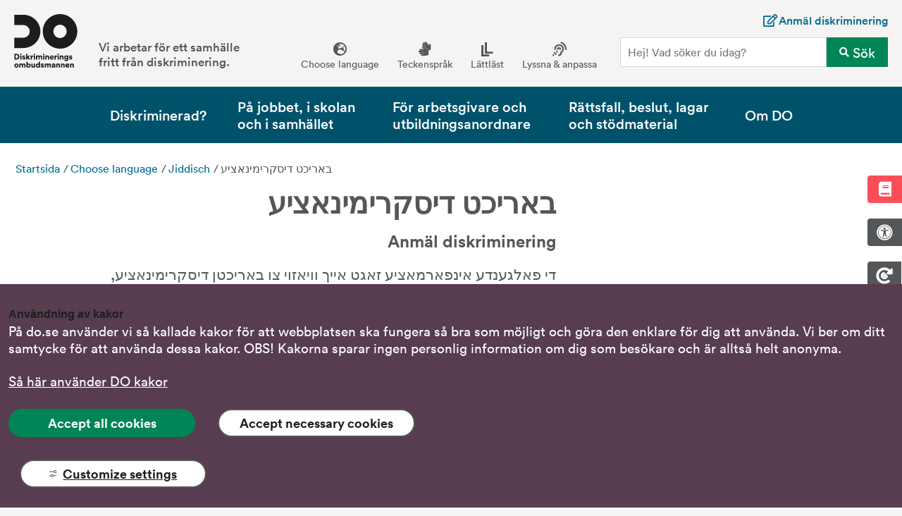

--- FILE ---
content_type: text/html;charset=UTF-8
request_url: https://www.do.se/choose-language/jiddisch/anmal-till-do-yid
body_size: 14803
content:
<!DOCTYPE html>
<html lang="yi" class="sv-no-js sv-template-standardsida">
<head>
   <meta charset="UTF-8">
   <script nonce="e0dfaeb0-f4bc-11f0-98e3-a70327be2a92">(function(c){c.add('sv-js');c.remove('sv-no-js');})(document.documentElement.classList)</script>
   <title>באריכט דיסקרימינאציע | DO</title>
   <link rel="preload" href="/sitevision/system-resource/5bc9381d395bb77da6a284ecf4d70762e70dad85cdb51d52e29c95bc233847d3/js/jquery.js" as="script">
   <link rel="preload" href="/sitevision/system-resource/5bc9381d395bb77da6a284ecf4d70762e70dad85cdb51d52e29c95bc233847d3/envision/envision.js" as="script">
   <link rel="preload" href="/sitevision/system-resource/5bc9381d395bb77da6a284ecf4d70762e70dad85cdb51d52e29c95bc233847d3/js/utils.js" as="script">
   <link rel="preload" href="/sitevision/system-resource/5bc9381d395bb77da6a284ecf4d70762e70dad85cdb51d52e29c95bc233847d3/js/portlets.js" as="script">
                  <meta name="matomo.send" content="Ja">
                           <meta name="rs.active" content="Ja">
                           <meta name="sdg.send" content="Nej">
            <meta name="viewport" content="width=device-width, initial-scale=1, minimum-scale=1, shrink-to-fit=no">
   <meta name="dcterms.identifier" content="https://www.do.se">
   <meta name="dcterms.language" content="yi">
   <meta name="dcterms.format" content="text/html">
   <meta name="dcterms.type" content="text">
   <link rel="canonical" href="https://www.do.se/choose-language/jiddisch/anmal-till-do-yid">
   <link rel="stylesheet" type="text/css" href="/2.7729c7771744357921070ee/1767220249152/sitevision-responsive-grids.css?gridConfigs=651.7729c77717443579210712b_FLUID_GRID&pushPull=false">
   <link rel="stylesheet" type="text/css" href="/2.7729c7771744357921070ee/1767220333312/sitevision-spacing.css">
   
      <link rel="stylesheet" type="text/css" href="/2.7729c7771744357921070ee/auto/1765458698362/SiteVision.css">
      <link rel="stylesheet" type="text/css" href="/2.7729c7771744357921070ee/0/6908/print/SiteVision.css">
   <link rel="stylesheet" type="text/css" href="/sitevision/system-resource/5bc9381d395bb77da6a284ecf4d70762e70dad85cdb51d52e29c95bc233847d3/css/portlets.css">
   <link rel="stylesheet" type="text/css" href="/sitevision/system-resource/5bc9381d395bb77da6a284ecf4d70762e70dad85cdb51d52e29c95bc233847d3/envision/envision.css">

      <link rel="stylesheet" type="text/css" href="/2.7729c7771744357921070ee/91.7729c77717443579210723b/1767220335212/0/sv-template-asset.css">
         <link rel="stylesheet" type="text/css" href="/webapp-resource/4.56175f8817b345aa7651c8/360.547b03ba1900642bec013a/1719832036321/webapp-assets.css">
      <link rel="stylesheet" type="text/css" href="/webapp-resource/4.56175f8817b345aa7651c8/360.2a331bee18c0fb19b4796b/1708524993745/webapp-assets.css">
      <link rel="stylesheet" type="text/css" href="/webapp-resource/4.56175f8817b345aa7651c8/360.75d38bb319abac8075f26d/1766166474587/webapp-assets.css">
      <link rel="stylesheet" type="text/css" href="/webapp-resource/4.56175f8817b345aa7651c8/360.75d38bb319abac8075f27d/1766166481734/webapp-assets.css">
      <link rel="stylesheet" type="text/css" href="/webapp-resource/4.56175f8817b345aa7651c8/360.5fd0b47419b7688ecacb8/1768240074058/webapp-assets.css">
      <link rel="stylesheet" type="text/css" href="/webapp-resource/4.56175f8817b345aa7651c8/360.7729c77717443579210220d3/1633693948129/webapp-assets.css">
      <link rel="stylesheet" type="text/css" href="/webapp-resource/4.56175f8817b345aa7651c8/360.75d38bb319abac8075f154/1765450725996/webapp-assets.css">
      <link rel="stylesheet" type="text/css" href="/webapp-resource/4.56175f8817b345aa7651c8/360.8515bdf18a24d92e132556/1698651779423/webapp-assets.css">
      <link rel="stylesheet" type="text/css" href="/webapp-resource/4.56175f8817b345aa7651c8/360.7729c7771744357921023815/1611568534711/webapp-assets.css">
      <link rel="stylesheet" type="text/css" href="/webapp-resource/4.56175f8817b345aa7651c8/360.8515bdf18a24d92e131cd6/1697526909318/webapp-assets.css">
      <link rel="stylesheet" type="text/css" href="/webapp-resource/4.56175f8817b345aa7651c8/360.5cc7d469181851cec7675/1655901593091/webapp-assets.css">
      <link rel="stylesheet" type="text/css" href="/webapp-resource/4.56175f8817b345aa7651c8/360.277ff225178022473141de/1621601813042/webapp-assets.css">
      <script nonce="e0dfaeb0-f4bc-11f0-98e3-a70327be2a92">!function(t,e){t=t||"docReady",e=e||window;var n=[],o=!1,c=!1;function d(){if(!o){o=!0;for(var t=0;t<n.length;t++)try{n[t].fn.call(window,n[t].ctx)}catch(t){console&&console.error(t)}n=[]}}function a(){"complete"===document.readyState&&d()}e[t]=function(t,e){if("function"!=typeof t)throw new TypeError("callback for docReady(fn) must be a function");o?setTimeout(function(){t(e)},1):(n.push({fn:t,ctx:e}),"complete"===document.readyState?setTimeout(d,1):c||(document.addEventListener?(document.addEventListener("DOMContentLoaded",d,!1),window.addEventListener("load",d,!1)):(document.attachEvent("onreadystatechange",a),window.attachEvent("onload",d)),c=!0))}}("svDocReady",window);</script>
   <script src="/2.7729c7771744357921070ee/91.7729c77717443579210723b/1767220335321/HEAD/0/sv-template-asset.js"></script>
   


<!-- Page ID for SiteImprove -->
<meta name="pageid" content="4.56175f8817b345aa7651c8">
<!-- End Page ID -->

   





   <script nonce="e0dfaeb0-f4bc-11f0-98e3-a70327be2a92">
      window.sv = window.sv || {};
      sv.UNSAFE_MAY_CHANGE_AT_ANY_GIVEN_TIME_webAppExternals = {};
      sv.PageContext = {
      pageId: '4.56175f8817b345aa7651c8',
      siteId: '2.7729c7771744357921070ee',
      userIdentityId: '',
      userIdentityReadTimeout: 0,
      userLocale: 'ji_DE',
      dev: false,
      csrfToken: '',
      html5: true,
      useServerSideEvents: false,
      nodeIsReadOnly: false
      };
   </script>
      <script nonce="e0dfaeb0-f4bc-11f0-98e3-a70327be2a92">!function(){"use strict";var t,n={},e={},i={};function r(t){return n[t]=n[t]||{instances:[],modules:{},bundle:{}},n[t]}document.querySelector("html").classList.add("js");var s={registerBootstrapData:function(t,n,i,r,s){var a,o=e[t];o||(o=e[t]={}),(a=o[i])||(a=o[i]={}),a[n]={subComponents:r,options:s}},registerInitialState:function(t,n){i[t]=n},registerApp:function(n){var e=n.applicationId,i=r(e);if(t){var s={};s[e]=i,s[e].instances=[n],t.start(s)}else i.instances.push(n)},registerModule:function(t){r(t.applicationId).modules[t.path]=t},registerBundle:function(t){r(t.applicationId).bundle=t.bundle},getRegistry:function(){return n},setAppStarter:function(n){t=n},getBootstrapData:function(t){return e[t]},getInitialState:function(t){return i[t]}};window.AppRegistry=s}();</script>
   <meta name="description" content="די פאלגענדע אינפארמאציע זאגט אייך וויאזוי צו באריכטן דיסקרימינאציע, וואס א באריכט קען אריינציען און די פארשידענע וועגן וויאזוי איר קענט אריינגעבן א באריכט מיט די דיסקרימינעישאן אמבודסמאן (DO) ." />
   <meta name="keywords" content="" />
   <meta name="twitter:title" content="באריכט דיסקרימינאציע" />
   <meta name="twitter:description" content="די פאלגענדע אינפארמאציע זאגט אייך וויאזוי צו באריכטן דיסקרימינאציע, וואס א באריכט קען אריינציען און די פארשידענע וועגן וויאזוי איר קענט אריינגעבן א באריכט מיט די דיסקרימינעישאן אמבודסמאן (DO) ." />
   <meta name="twitter:image" content="https://www.do.se/images/18.2a331bee18c0fb19b47473/1702996189849/do-logo-svg.jpg" />
   <meta name="og:title" content="באריכט דיסקרימינאציע" />
   <meta property="og:description" content="די פאלגענדע אינפארמאציע זאגט אייך וויאזוי צו באריכטן דיסקרימינאציע, וואס א באריכט קען אריינציען און די פארשידענע וועגן וויאזוי איר קענט אריינגעבן א באריכט מיט די דיסקרימינעישאן אמבודסמאן (DO) ." />
   <meta property="og:image" content="https://www.do.se/images/18.2a331bee18c0fb19b47473/1702996189849/do-logo-svg.jpg" />
   <meta property="og:type" content="website" />
   <meta name="theme-color" content="#545759" />
   <link href="/images/18.7c5634a817746434d1a27/1612251585068/favicon.ico" rel="shortcut icon" type="image/png">
   <style>
:root {
  --sol-color-dark-green: #008556;
--sol-color-white: #ffffff;
--sol-color-light-green: #cff0d4;
--sol-color-purple: #573d4f;
--sol-color-light-blue: #b0e5f0;
--sol-color-black: #1d1d1b;
--sol-color-pink: #ffdee3;
--sol-color-dark-blue: #00526b;
--sol-color-red: #ed0717;
--sol-color-green: #08bf6e;
--sol-color-dark-gray: #545759;
--sol-color-gray: #d3d7d7;
--sol-color-light-gray: #f5f4f2;
--sol-color-links: #006d8f;
--sol-color-yellow: #f2cb31; 
}
</style>
</head>
<body class=" sv-responsive sv-theme-Standard env-m-around--0">
<div id="svid10_7729c7771744357921075b7" class="sv-layout"><div class="sv-custom-module sv-se-soleilit-MetaTags sv-skip-spacer sv-template-portlet
" id="svid12_7729c77717443579210aec6"><div id="Metataggar"><!-- Metataggar --></div>
<script nonce="e0dfaeb0-f4bc-11f0-98e3-a70327be2a92">AppRegistry.registerApp({applicationId:'se.soleilit.MetaTags|1.4.1',htmlElementId:'svid12_7729c77717443579210aec6',route:'/',portletId:'12.7729c77717443579210aec6',locale:'yi-DE',defaultLocale:'en',webAppId:'se.soleilit.MetaTags',webAppVersion:'1.4.1',webAppAopId:'360.547b03ba1900642bec0249',webAppImportTime:'1725269209389',requiredLibs:{},childComponentStateExtractionStrategy:'BY_ID'});</script></div>
<div class="sv-custom-module sv-se-soleilit-cssVariables sv-template-portlet
" id="svid12_7729c777174435792102087f"><div id="CSSVariabler"><!-- CSS Variabler --></div>
<script nonce="e0dfaeb0-f4bc-11f0-98e3-a70327be2a92">AppRegistry.registerApp({applicationId:'se.soleilit.cssVariables|1.0.0',htmlElementId:'svid12_7729c777174435792102087f',route:'/',portletId:'12.7729c777174435792102087f',locale:'yi-DE',defaultLocale:'en',webAppId:'se.soleilit.cssVariables',webAppVersion:'1.0.0',webAppAopId:'360.7729c777174435792102087d',webAppImportTime:'1624955295424',requiredLibs:{},childComponentStateExtractionStrategy:'BY_ID'});</script></div>
<div class="sv-script-portlet sv-portlet sv-template-portlet
" id="svid12_2a331bee18c0fb19b47976"><div id="FokusfangareSkript"><!-- Fokusfångare - Skript --></div>

<script type="text/javascript">
document.addEventListener('DOMContentLoaded', () => {
  const observer = new MutationObserver((mutations) => {
    mutations.forEach((mutation) => {
      mutation.addedNodes.forEach((node) => {
        // Check if the added node is the button or contains the button
        if (node.nodeType === Node.ELEMENT_NODE) {
          const topButton = node.querySelector('.sv-marketplace-sitevision-toTop button') || 
                            (node.matches('.sv-marketplace-sitevision-toTop button') ? node : null);
          if (topButton) {
            attachButtonListener(topButton);
            // Optional: disconnect observer if the button is supposed to be added only once
            // observer.disconnect();
          }
        }
      });
    });
  });

  // Start observing
  observer.observe(document.body, { childList: true, subtree: true });

  // Function to attach event listener to the top button
  function attachButtonListener(button) {
    button.addEventListener('click', () => {
      const focusCatch = document.getElementById('focusCatch');
      if (focusCatch) {
        focusCatch.setAttribute('tabindex', '0');
        focusCatch.focus();
      }
    });
  }
});


</script></div>
<div id="svid94_7729c7771744357921072c8"><div class="sv-custom-module sv-marketplace-sitevision-cookie-consent sv-skip-spacer sv-template-portlet
" id="svid12_71c46fcf184c78ffadd1245"><div id="Cookiebanner"><!-- Cookie-banner --></div><div data-cid="12.71c46fcf184c78ffadd1245"></div><script nonce="e0dfaeb0-f4bc-11f0-98e3-a70327be2a92" >AppRegistry.registerBootstrapData('12.71c46fcf184c78ffadd1245','12.71c46fcf184c78ffadd1245','AGNOSTIC_RENDERER');</script><script nonce="e0dfaeb0-f4bc-11f0-98e3-a70327be2a92">AppRegistry.registerInitialState('12.71c46fcf184c78ffadd1245',{"settings":{"displayType":"bannerBottom","message":"På do.se använder vi så kallade kakor för att webbplatsen ska fungera så bra som möjligt och göra den enklare för dig att använda.\nVi ber om ditt samtycke för att använda dessa kakor. OBS! Kakorna sparar ingen personlig information om dig som besökare och är alltså helt anonyma.\n","settingsSubTitle":"","cookiePolicyUri":"/om-dos-webbplats/om-kakor-cookies","title":"Användning av kakor","cookiePolicyLinkText":"Så här använder DO kakor","usePolicyPage":true,"manageButtonText":"Hantera cookies","buttonType":"acceptAllAndNecessary","openLinkInNewTab":false,"usePiwikPro":false},"categories":[{"id":"necessary","title":"Nödvändiga kakor","description":"Gör att webbplatsen är säker och fungerar korrekt. Desa kakor kan därför inte stängas av. ","hasConsent":true},{"id":"functional","title":"Funktionella kakor","description":"Hjälper oss att tillhandahålla förbättrad funktionalitet och anpassning.","hasConsent":false,"cookies":["rs_cookie","dictionary_cookie"]},{"id":"analytics","title":"Analytiska kakor","description":"Ger oss information om webbplatsen som gör att vi kan förbättra upplevelsen för dig som användare. ","hasConsent":false,"cookies":["mtm_consent","survey_webapp","matomo-consenting"]}],"displayOptions":{"consentOpen":true,"settingsOpen":false},"baseHeadingLevel":2,"customButtonTexts":{"acceptAllCookies":"","acceptNecessaryCookies":"","settings":"","saveAndAccept":""},"useCustomButtonTexts":false});</script>
<script nonce="e0dfaeb0-f4bc-11f0-98e3-a70327be2a92">AppRegistry.registerApp({applicationId:'marketplace.sitevision.cookie-consent|1.11.8',htmlElementId:'svid12_71c46fcf184c78ffadd1245',route:'/',portletId:'12.71c46fcf184c78ffadd1245',locale:'yi-DE',defaultLocale:'en',webAppId:'marketplace.sitevision.cookie-consent',webAppVersion:'1.11.8',webAppAopId:'360.5fd0b47419b7688ecacb8',webAppImportTime:'1768240074058',requiredLibs:{"react":"18.3.1"},childComponentStateExtractionStrategy:'BY_ID'});</script></div>
<header class="sv-vertical sv-layout sol-header sv-template-layout" id="svid10_7729c7771744357921075af"><div class="sv-custom-module sv-se-soleil-crisisMessage sv-skip-spacer sv-template-portlet
" id="svid12_7729c777174435792102381a"><div id="Krismeddelande"><!-- Krismeddelande --></div>
<script nonce="e0dfaeb0-f4bc-11f0-98e3-a70327be2a92">AppRegistry.registerApp({applicationId:'se.soleil.crisisMessage|1.0.0',htmlElementId:'svid12_7729c777174435792102381a',route:'/',portletId:'12.7729c777174435792102381a',locale:'yi-DE',defaultLocale:'en',webAppId:'se.soleil.crisisMessage',webAppVersion:'1.0.0',webAppAopId:'360.7729c7771744357921023815',webAppImportTime:'1611568534711',requiredLibs:{},childComponentStateExtractionStrategy:'BY_ID'});</script></div>
<div class="sv-html-portlet sv-portlet sv-template-portlet
" id="svid12_185e7ba818e17cdd617353"><div id="FokusfangareHTML"><!-- Fokusfångare - HTML --></div><div id="focusCatch" class="c1025" tabindex="-1"></div></div>
<div class="sv-html-portlet sv-portlet sv-template-portlet
" id="svid12_4719c6e31791a23945f27c9"><div id="GatillinnehallHTML"><!-- Gå till innehåll - HTML --></div><a class="sol-to-content" href="#page_content" accesskey="s">Gå till sidans huvudinnehåll</a></div>
<div class="sv-custom-module sv-se-soleilit-PopUpSurvey sv-template-portlet
" id="svid12_4719c6e31791a23945f40"><div id="Modalrutaforenkat"><!-- Modalruta för enkät --></div>
<script nonce="e0dfaeb0-f4bc-11f0-98e3-a70327be2a92">AppRegistry.registerApp({applicationId:'se.soleilit.PopUpSurvey|1.0.1',htmlElementId:'svid12_4719c6e31791a23945f40',route:'/',portletId:'12.4719c6e31791a23945f40',locale:'yi-DE',defaultLocale:'en',webAppId:'se.soleilit.PopUpSurvey',webAppVersion:'1.0.1',webAppAopId:'360.8515bdf18a24d92e131cd6',webAppImportTime:'1697526909318',requiredLibs:{},childComponentStateExtractionStrategy:'BY_ID'});</script></div>
<div class="sv-horizontal sv-layout do-sidebar sv-template-layout" id="svid10_2a331bee18c0fb19b4796e"><div class="sv-custom-module sv-click-dictionary sv-skip-spacer sv-horizontal-column sv-template-portlet
" id="svid12_2d17bf0e18f76ea0758317"><div id="Klickordlista"><!-- Klickordlista --></div><div data-cid="12.2d17bf0e18f76ea0758317"><button type="button" class="Wtbnav48l2d2ZceEnb43" title="Aktivera funktionella kakor för att använda ordlistan" aria-label="Aktivera funktionella kakor för att använda ordlistan"><i class="fas fa-book"></i></button><div class="dzVznSE6dalysp1_I7NA " role="tooltip" aria-live="polite" aria-atomic="true" aria-label="Samtycke av kakor för ordlista-funktion"></div><div id="aria-live-region" aria-live="assertive" style="position:absolute;width:1px;height:1px;margin:-1px;overflow:hidden;clip:rect(0, 0, 0, 0);border:0"></div></div><script nonce="e0dfaeb0-f4bc-11f0-98e3-a70327be2a92" >AppRegistry.registerBootstrapData('12.2d17bf0e18f76ea0758317','12.2d17bf0e18f76ea0758317','AGNOSTIC_RENDERER');</script><script nonce="e0dfaeb0-f4bc-11f0-98e3-a70327be2a92">AppRegistry.registerInitialState('12.2d17bf0e18f76ea0758317',{"dictionaryEntries":[{"word":"Preskriberad","description":"\u003cdiv class=\"sv-text-portlet-content\">\u003cp class=\"font-normal\">Preskriberad betyder att det har gått så lång tid sedan något hände, att det inte längre går att få ärendet prövat.\u003c/p>\u003cp class=\"font-normal\">När tidsfristen har gått ut kan ärendet inte längre utredas eller drivas vidare.\u003c/p>\u003c/div>"},{"word":"Säkerhetsprövning","description":"\u003cdiv class=\"sv-text-portlet-content\">\u003cp class=\"font-normal\">En säkerhetsprövning kan göras innan en person, genom anställning eller på annat sätt, deltar i säkerhetskänslig verksamhet. Säkerhetsprövningen görs för att klarlägga om personen kan antas vara lojal med de intressen som ska skyddas och i övrigt pålitlig ur säkerhetssynpunkt.\u003c/p>\u003cp class=\"font-normal\">Ett annat syfte är att utreda eventuella sårbarheter som skulle kunna göra att personen hamnar i en utsatt situation och blir sårbar för yttre påtryckningar.\u003c/p>\u003c/div>"},{"word":"Diskrimineringsgrunder","description":"\u003cdiv class=\"sv-text-portlet-content\">\u003cp class=\"font-normal\">I lagen finns sju diskrimineringsgrunder: kön, könsöverskridande identitet eller uttryck, etnisk tillhörighet, religion eller annan trosuppfattning, funktionsnedsättning, sexuell läggning och ålder.\u003c/p>\u003cp class=\"font-normal\">Om någon diskrimineras (missgynnas eller kränks) måste det finnas ett samband med någon av de sju diskrimineringsgrunderna för att det ska ska vara diskriminering.\u003c/p>\u003c/div>"},{"word":"Bristande tillgänglighet","description":"\u003cdiv class=\"sv-text-portlet-content\">\u003cp class=\"font-normal\">Bristande tillgänglighet är när en person med en funktionsnedsättning missgynnas genom att en verksamhet inte genomför skäliga tillgänglighets­åtgärder för att den personen ska komma i en jämförbar situation med personer utan denna funktionsnedsättning.\u003c/p>\u003cp class=\"font-special-link\">\u003ca href=\"/diskriminerad/olika-former-av-diskriminering/bristande-tillganglighet-ar-diskriminering\">Mer om bristande tillgänglighet\u003c/a>\u003c/p>\u003c/div>"},{"word":"Ålder","description":"\u003cdiv class=\"sv-text-portlet-content\">\u003cp class=\"font-normal\">Lagen definierar ålder som uppnådd levnadslängd. Med detta avser lagen en persons levnadslängd i tid räknat.\u003c/p>\u003cp class=\"font-special-link\">\u003ca href=\"/diskriminerad/diskrimineringsgrunder/aldersdiskriminering-ar-forbjudet\">Mer om diskrimineringsgrunden ålder\u003c/a>\u003c/p>\u003c/div>"},{"word":"Sexuell läggning","description":"\u003cdiv class=\"sv-text-portlet-content\">\u003cp class=\"font-normal\">Sexuell läggning handlar om vem en person blir attraherad av eller blir kär i. Diskrimineringslagen definierar sexuell läggning som homosexuell, heterosexuell och bisexuell läggning.\u003c/p>\u003cp class=\"font-special-link\">\u003ca href=\"/diskriminerad/diskrimineringsgrunder/sexuell-laggning-en-av-de-sju-diskrimineringsgrunderna\">Mer om sexuell läggning\u003c/a>\u003c/p>\u003c/div>"},{"word":"Religion","description":"\u003cdiv class=\"sv-text-portlet-content\">\u003cp class=\"font-normal\">Med religion avses religiösa åskådningar som exempelvis hinduism, judendom, kristendom och islam.\u003c/p>\u003cp class=\"font-special-link\">\u003ca href=\"/diskriminerad/diskrimineringsgrunder/religion-eller-annan-trosuppfattning-som-diskrimineringsgrund\">Mer om religion och andra trosuppfattningar\u003c/a>\u003c/p>\u003c/div>"},{"word":"Funktionsnedsättning","description":"\u003cdiv class=\"sv-text-portlet-content\">\u003cp class=\"font-normal\">Med funktionsnedsättning menas varaktiga fysiska, psykiska eller begåvningsmässiga begränsningar av en persons funktionsförmåga. Det kan vara till följd av en skada eller en sjukdom fanns vid födseln, har uppstått därefter eller kan förväntas uppstå.\u003c/p>\u003cp class=\"font-special-link\">\u003ca href=\"/diskriminerad/diskrimineringsgrunder/funktionsnedsattning-en-av-diskrimineringsgrunderna\">Mer om diskrimineringsgrunden funktionsnedsättning\u003c/a>\u003c/p>\u003c/div>"},{"word":"Etnisk tillhörighet","description":"\u003cdiv class=\"sv-text-portlet-content\">\u003cp class=\"font-normal\">Med etnisk tillhörighet menas en individs nationella och etniska ursprung, hudfärg eller annat liknande förhållande.\u003c/p>\u003cp class=\"font-special-link\">\u003ca href=\"/diskriminerad/diskrimineringsgrunder/etnisk-tillhorighet-en-av-diskrimineringsgrunderna\">Mer om diskrimineringsgrunden etnisk tillhörighet\u003c/a>\u003c/p>\u003c/div>"},{"word":"Könsöverskrivande identitet","description":"\u003cdiv class=\"sv-text-portlet-content\">\u003cp class=\"font-normal\">Med könsidentitet och könsuttryck menas att någon inte definierar sig som kvinna eller man eller genom sin klädsel (eller på annat sätt) ger uttryck för att tillhöra ett annat kön än det som registrerats för hen vid födelsen.\u003c/p>\u003cp class=\"font-special-link\">\u003ca href=\"/diskriminerad/diskrimineringsgrunder/konsidentitet-eller-konsuttryck-en-av-diskrimineringsgrunderna\">Mer om könsidentitet och könsuttryck\u003c/a>\u003c/p>\u003c/div>"},{"word":"Sexuella trakasserier","description":"\u003cdiv class=\"sv-text-portlet-content\">\u003cp class=\"font-normal\">Sexuella trakasserier är ett uppträdande av sexuell natur som kränker någons värdighet. Förutom kommentarer och ord kan det vara att någon till exempel tafsar eller kastar närgångna blickar. Det kan också handla om ovälkomna komplimanger, inbjudningar och anspelningar.\u003c/p>\u003c/div>"},{"word":"Trakasserier","description":"\u003cdiv class=\"sv-text-portlet-content\">\u003cp class=\"font-normal\">Trakasserier är ett agerande som kränker någons värdighet och som har samband med en eller flera av de sju diskrimineringsgrunderna. Det kan handla om kommentarer, nedsättande skämt, gester eller utfrysning.\u003c/p>\u003c/div>"},{"word":"Missgynna","description":"\u003cdiv class=\"sv-text-portlet-content\">\u003cp class=\"font-normal\">Med missgynnande menas en behandling som medför en skada eller nackdel. Det kan handla om att komma i ett sämre läge, att gå miste om en förbättring eller förmån, eller att utsättas för obehag.\u003c/p>\u003c/div>"},{"word":"Lönekartläggning","description":"\u003cdiv class=\"sv-text-portlet-content\">\u003cp class=\"font-normal\">Arbetsgivare ska göra en lönekartläggning för att bedöma om löneskillnader mellan kvinnor och män som utför lika eller likvärdigt arbete har ett samband med kön.\u003c/p>\u003c/div>"},{"word":"Aktiva åtgärder","description":"\u003cdiv class=\"sv-text-portlet-content\">\u003cp class=\"font-normal\">Arbetsgivare och utbildningsanordare ska löpande arbeta med olika åtgärder för att förebygga diskriminering i på arbetsplatsen/i skola och högskola. Arbetet omfattar till exempel att förebygga trakasserier och sexuella trakasserier.\u003c/p>\u003c/div>"},{"word":"Repressalier","description":"\u003cdiv class=\"sv-text-portlet-content\">\u003cp class=\"font-normal\">Repressalier innebär att en person blir utsatt för någon form av bestraffning eller dålig behandling, som en reaktion på att hen har påtalat eller anmält diskriminering.\u003c/p>\u003c/div>"}],"cookieConsent":false,"showDictionaryHighlight":true});</script>
<script nonce="e0dfaeb0-f4bc-11f0-98e3-a70327be2a92">AppRegistry.registerApp({applicationId:'click-dictionary|1.0.2',htmlElementId:'svid12_2d17bf0e18f76ea0758317',route:'/',portletId:'12.2d17bf0e18f76ea0758317',locale:'yi-DE',defaultLocale:'en',webAppId:'click-dictionary',webAppVersion:'1.0.2',webAppAopId:'360.547b03ba1900642bec013a',webAppImportTime:'1719832036321',requiredLibs:{"react":"17.0.2"}});</script></div>
<div class="sv-custom-module sv-do-accessibility-reporter sv-horizontal-column sv-template-portlet
" id="svid12_2a331bee18c0fb19b4796f"><div id="DOAccessibilityReporter"><!-- DO-Accessibility-Reporter --></div><div data-cid="12.2a331bee18c0fb19b4796f"></div><script nonce="e0dfaeb0-f4bc-11f0-98e3-a70327be2a92" >AppRegistry.registerBootstrapData('12.2a331bee18c0fb19b4796f','12.2a331bee18c0fb19b4796f','AGNOSTIC_RENDERER');</script><script nonce="e0dfaeb0-f4bc-11f0-98e3-a70327be2a92">AppRegistry.registerInitialState('12.2a331bee18c0fb19b4796f',{"heading":"Rapportera brister i tillgänglighet","description":"Kontrollera om otillgängligt innehåll finns förklarat innan du rapporterar ett problem.","linkUrl":"https://www.do.se/om-dos-webbplatser/tillganglighet-pa-dos-webbplatser/tillganglighetsredogorelse-for-do.se","linkText":"Tillgänglighetsredogörelse för do.se","pageUrl":{"text":"Länk till sidan","description":"Klistra in adressen till sidan där du har problem (om den inte redan visas)."},"problem":{"text":"Beskriv på vilket sätt är webbplatsen inte tillgänglig","description":"Exempelvis om ditt hjälpmedel inte fungerar."},"browser":{"text":"Webbläsare","description":"Ange den du använder t.ex. Chrome, Safari, Edge etc."},"unit":{"text":"Hjälpmedel","description":"Ange skärmläsare, talsyntes, punktskriftsdisplay etc."},"config":{"api":"/appresource/4.56175f8817b345aa7651c8/12.2a331bee18c0fb19b4796f/mail","captcha":{"captchaSiteKey":"FCMIS49B3VDM8F2P","captchaApiKey":"A1CPE74G374FDBB381QOIMSEFH473NQCMOE911HT7M3ADPRMFPAA8V2C1L","captchaURLEUEndpointSiteVerify":"https://eu-api.friendlycaptcha.eu/api/v1/siteverify","captchaURLEUEndpointPuzzle":"https://eu-api.friendlycaptcha.eu/api/v1/puzzle"}}});</script>
<script nonce="e0dfaeb0-f4bc-11f0-98e3-a70327be2a92">AppRegistry.registerApp({applicationId:'do-accessibility-reporter|1.0.5',htmlElementId:'svid12_2a331bee18c0fb19b4796f',route:'/',portletId:'12.2a331bee18c0fb19b4796f',locale:'yi-DE',defaultLocale:'en',webAppId:'do-accessibility-reporter',webAppVersion:'1.0.5',webAppAopId:'360.2a331bee18c0fb19b4796b',webAppImportTime:'1708524993745',requiredLibs:{"react":"17.0.2"}});</script></div>
<div class="sv-custom-module sv-marketplace-sitevision-cookie-consent sv-horizontal-column sv-template-portlet
" id="svid12_2a331bee18c0fb19b47971"><div id="CookieknappCookiebanner"><!-- Cookie-knapp - Cookie-banner --></div><div data-cid="12.2a331bee18c0fb19b47971"><button type="button" class="env-button env-button--primary" aria-haspopup="dialog">Hantera cookies</button></div><script nonce="e0dfaeb0-f4bc-11f0-98e3-a70327be2a92" >AppRegistry.registerBootstrapData('12.2a331bee18c0fb19b47971','12.2a331bee18c0fb19b47971','AGNOSTIC_RENDERER');</script><script nonce="e0dfaeb0-f4bc-11f0-98e3-a70327be2a92">AppRegistry.registerInitialState('12.2a331bee18c0fb19b47971',{"settings":{"displayType":"manageSettings","message":"Webbplatsen använder kakor (cookies). Nödvändiga kakor används för att säkerställa att webbplatsen fungerar korrekt. Statistikkakor används för att följa upp användningen av webbplatsen för att kunna utveckla och förbättra webbplatsen.","settingsSubTitle":"","cookiePolicyUri":"/om-dos-webbplats/om-kakor-cookies","title":"Förnya samtycke för kakor (cookies)","cookiePolicyLinkText":"Läs mer i vår cookiepolicy","usePolicyPage":true,"manageButtonText":"Hantera cookies","buttonType":"acceptAll","openLinkInNewTab":false,"usePiwikPro":false},"categories":[{"id":"necessary","title":"Nödvändiga cookies","description":"Gör att webbplatsen är säker och fungerar som den ska. Därför går de inte att inaktivera.","hasConsent":true},{"id":"functional","title":"Funktionella cookies","description":"Hjälper oss att tillhandahålla förbättrad funktionalitet och anpassning.","hasConsent":false,"cookies":["rs_cookie","dictionary_cookie"]},{"id":"analytics","title":"Analytiska cookies","description":"Ger oss information om webbplatsen som gör att vi kan förbättra upplevelsen för dig som användare.","hasConsent":false,"cookies":["mtm_consent","survey_webapp","matomo-consenting"]}],"displayOptions":{"consentOpen":false,"settingsOpen":false},"baseHeadingLevel":2,"customButtonTexts":{"acceptAllCookies":"","acceptNecessaryCookies":"","settings":"","saveAndAccept":""},"useCustomButtonTexts":false});</script>
<script nonce="e0dfaeb0-f4bc-11f0-98e3-a70327be2a92">AppRegistry.registerApp({applicationId:'marketplace.sitevision.cookie-consent|1.11.8',htmlElementId:'svid12_2a331bee18c0fb19b47971',route:'/',portletId:'12.2a331bee18c0fb19b47971',locale:'yi-DE',defaultLocale:'en',webAppId:'marketplace.sitevision.cookie-consent',webAppVersion:'1.11.8',webAppAopId:'360.5fd0b47419b7688ecacb8',webAppImportTime:'1768240074058',requiredLibs:{"react":"18.3.1"},childComponentStateExtractionStrategy:'BY_ID'});</script></div>
</div>
<div class="sv-vertical sv-layout sv-template-layout" id="svid10_71c46fcf184c78ffadd1b6b"><div class="sv-vertical sv-layout sv-skip-spacer sv-template-layout" id="svid93_71c46fcf184c78ffadd1b6c"></div>
</div>
<div class="sv-html-portlet sv-portlet sv-template-portlet
" id="svid12_71c46fcf184c78ffaddfb"><div id="InternetExplorermeddelandeHTML"><!-- Internet Explorer meddelande - HTML --></div><script type="text/javascript">
   
   // Script to inform users with Internet Explorer that their browser is not supported anymore
   // and DO haven't configured do.se to accommodate for this


   const headerElement = document.querySelector('header');

   // Checks what browser for user
   const userAgent = navigator.userAgent;
   const isInternetExplorer = /MSIE|Trident/.test(userAgent);

   // If browser is Internet Explorer add a div and font-awesome as a red text
   if (isInternetExplorer) {
      const i = document.createElement("i");
      i.className = 'fas fa-exclamation-circle';
      const node = document.createElement("div");
      node.classList.add('internet-explorer-compatible')
      const textnode = document.createTextNode('Internet Explorer supporteras inte längre av Microsoft. Inga anpassningar har därför gjorts för do.se vilket innebär att webbplatsen inte har korrekt utseende i denna webbläsare.');
      node.appendChild(i)
      node.appendChild(textnode);
      headerElement.appendChild(node);
   }
</script></div>
<div class="sv-vertical sv-layout sol-header__top sv-template-layout" id="svid10_7c5634a817746434d1a39"><div class="sv-fluid-grid sv-grid-main sv-layout sv-skip-spacer sv-template-layout" id="svid10_7c5634a817746434d1a36"><div class="sv-html-portlet sv-portlet sv-hide-bp-sm sv-hide-bp-md sv-hide-bp-xs sol-header-noscript sv-skip-spacer sv-template-portlet
" id="svid12_56175f8817b345aa765571"><div id="NoscriptTalandewebbHTML"><!-- Noscript Talande webb - HTML --></div><noscript>
   <h2 class="sr-only">Sidinformation</h2>
   <div class="sol-no-script-alert sol-no-script-alert--header" aria-live="polite" tabindex="0">
      Vissa av webbplatsens funktioner och tjänster kräver
      JavaScript för att fungera. Om du ser denna information 
      innebär det att JavaScript är avslaget i din webbläsare.
   </div>
</noscript></div>
<div class="sv-image-portlet sv-portlet sv-hide-bp-sm sv-hide-bp-md sv-hide-bp-xs sol-header-logo sv-template-portlet
" id="svid12_7729c7771744357921021ef0"><div id="LogolargeBild"><!-- Logo (large) - Bild --></div><a href="/"><img alt="Startsidan" class="sv-noborder sv-svg c1024"  width="90" height="76" src="/images/18.7c5634a817746434d1a89/1612529753827/do-logo.svg"></a></div>
<div class="sv-image-portlet sv-portlet sv-hide-bp-lg sv-hide-bp-xl sol-header-logo sv-template-portlet
" id="svid12_7729c7771744357921022620"><div id="LogosmallBild"><!-- Logo (small) - Bild --></div><a href="/"><img alt="Startsidan" class="sv-noborder sv-svg c1027"  width="220" height="43" src="/images/18.7c5634a817746434d1a8a/1612529753873/do-logo-horizontal.svg"></a></div>
<div class="sv-text-portlet sv-use-margins sv-hide-bp-sm sv-hide-bp-md sv-hide-bp-xs sv-template-portlet
" dir="rtl" id="svid12_7c5634a817746434d1a35"><div id="SloganText"><!-- Slogan -  Text --></div><div class="sv-text-portlet-content"><p class="font-normal">Vi arbetar för ett samhälle<br>fritt från diskriminering.</p></div></div>
<div class="sv-jcrmenu-portlet sv-portlet sv-hide-bp-sm sv-hide-bp-md sv-hide-bp-xs sol-header-top-links sv-template-portlet
" id="svid12_7c5634a817746434d1a3d"><div id="TopplankarMeny"><!-- Topplänkar - Meny --></div>      <ul>  
            <li>
          <a href="/diskriminerad/anmal-diskriminering">
            <i class="far fa-edit" aria-hidden="true"></i>
            <span>Anmäl diskriminering</span>
          </a>
        </li>   
          </ul>     
  </div>
<div class="sv-jcrmenu-portlet sv-portlet sv-hide-bp-sm sv-hide-bp-md sv-hide-bp-xs sol-header-accessibility-links sv-template-portlet
" id="svid12_7c5634a817746434d1a527"><div id="TillganglighetslankarMeny"><!-- Tillgänglighetslänkar - Meny --></div>
      <div>   
      <ul>  
                <li>   
            <a href="/choose-language"  lang="en" >
              <i class="fas fa-globe-europe" aria-hidden="true"></i>
              <span>Choose language</span>
            </a>
          </li>   
                  <li>   
            <a href="/sprak-och-lattlast/teckensprak" >
              <i class="fas fa-sign-language" aria-hidden="true"></i>
              <span>Teckenspråk</span>
            </a>
          </li>   
                  <li>   
            <a href="/sprak-och-lattlast/lattlast" >
              <i class="do-icon do-icon--ll" aria-hidden="true"></i>
              <span>Lättläst</span>
            </a>
          </li>   
                  <li>   
            <a href="/om-dos-webbplats/lyssna-och-anpassa" >
              <i class="fas fa-assistive-listening-systems" aria-hidden="true"></i>
              <span>Lyssna & anpassa</span>
            </a>
          </li>   
              </ul>    
    </div>
  </div>
<div class="sv-searchform-portlet sv-portlet sv-hide-bp-sm sv-hide-bp-md sv-hide-bp-xs sv-visible-bp-lg sv-visible-bp-xl sol-header-search sv-template-portlet
" id="svid12_2d17bf0e18f76ea07582f5"><div id="Sokruta"><!-- Sökruta --></div>

                                                                         
<script nonce="e0dfaeb0-f4bc-11f0-98e3-a70327be2a92">
svDocReady(function() {
   // Backwards compatibility for custom templates
   $svjq("#search12_2d17bf0e18f76ea07582f5").on('focusin', function() {
      if ($svjq("#search12_2d17bf0e18f76ea07582f5").val() == "Enter search terms") {
         $svjq("#search12_2d17bf0e18f76ea07582f5").val("");
         return false;
      }
   });
   // Submit, blocks empty and placeholder queries
   $svjq("#search12_2d17bf0e18f76ea07582f5button").on('click', function() {
      const qry = $svjq("#search12_2d17bf0e18f76ea07582f5").val();
      if (qry == "" || qry == "Enter search terms") {
         return false;
      }
   });
   // Invokes the search button if user presses the enter key (needed in IE)
   $svjq("#search12_2d17bf0e18f76ea07582f5").on('keypress', function(e) {
      if (e.which == 13) {
         $svjq("#search12_2d17bf0e18f76ea07582f5button").trigger('focus').trigger('click');
         return false;
      }
   });
});
</script>


<form method="get" action="/ovrigt/sok" class="env-m-around--0">
   <div role="search" aria-label="Sökruta">
      <label for="search12_2d17bf0e18f76ea07582f5" class="env-assistive-text">Sök</label>
      <input id="search12_2d17bf0e18f76ea07582f5"
             class="font-normal env-align--middle c1023"
             
             type="text"
             name="query"
             autocomplete="off"
             placeholder="Hej! Vad söker du idag?"
                  />
              <button id="search12_2d17bf0e18f76ea07582f5button" type="submit" class="font-normal env-align--middle">
          <i class="fas fa-search"></i>
          <span>Sök</span>
        </button>
         </div>
   <div id="search12_2d17bf0e18f76ea07582f5selectedState" class="env-assistive-text" aria-atomic="true" aria-live="assertive"></div>
</form>
</div>
<div class="sv-button-portlet sv-portlet sv-hide-bp-lg sv-hide-bp-xl sv-visible-bp-sm sv-visible-bp-md sv-visible-bp-xs sol-header-search sv-template-portlet
" id="svid12_7c5634a817746434d1a526"><div id="SokKnapp"><!-- Sök - Knapp --></div><div data-cid="0bdc844e-cb5f-2486-49cd-77ed4ee1e5df"><a href="/ovrigt/sok" class="env-button   env-button--link" title="">
    Sök
</a>
</div><script nonce="e0dfaeb0-f4bc-11f0-98e3-a70327be2a92">AppRegistry.registerBootstrapData('12.7c5634a817746434d1a526','0bdc844e-cb5f-2486-49cd-77ed4ee1e5df','main',[],undefined);</script><script nonce="e0dfaeb0-f4bc-11f0-98e3-a70327be2a92">AppRegistry.registerInitialState('12.7c5634a817746434d1a526',{"buttonText":"Sök","buttonType":"env-button--link","url":"/ovrigt/sok","blockButton":false,"buttonSize":"","linkDescription":null,"route":"/"});</script>
<script nonce="e0dfaeb0-f4bc-11f0-98e3-a70327be2a92">AppRegistry.registerApp({applicationId:'button|0.1',htmlElementId:'svid12_7c5634a817746434d1a526',route:'/',portletId:'12.7c5634a817746434d1a526',locale:'yi-DE',defaultLocale:'en',webAppId:'button',webAppVersion:'0.1',webAppAopId:'364.button',webAppImportTime:'1767220277827',requiredLibs:{},childComponentStateExtractionStrategy:'BY_ID'});</script></div>
<div class="sv-custom-module sv-se-soleil-mobileMenu sv-hide-bp-lg sv-hide-bp-xl sv-template-portlet
" id="svid12_277ff2251780224731435a9"><div id="Mobilmeny"><!-- Mobilmeny --></div>
<div id="app_mount_12_277ff2251780224731435a9">

<nav aria-label="Meny knapp till huvudingångar"><a href="?open.12_277ff2251780224731435a9=true" class="button-11vpi0r"><i class="fas fa-bars button-11vpi0r" aria-hidden="true"></i>
    <span class="button-11vpi0r">Meny</span></a>
  
  </nav></div>
<script data-id="app_meta_12_277ff2251780224731435a9" type="application/json">{"id":"12_277ff2251780224731435a9","isOffline":false,"isOnline":true,"baseRouteUri":"/appresource/4.56175f8817b345aa7651c8/12.277ff2251780224731435a9","baseViewUri":"/choose-language/jiddisch/anmal-till-do-yid?sv.target=12.277ff2251780224731435a9&sv.12.277ff2251780224731435a9.route=%2F","baseResourceUri":"/webapp-files/se.soleil.mobileMenu/1.1.3"}</script>
<script data-id="app_data_12_277ff2251780224731435a9" type="application/json">{"items":[{"name":"Diskriminerad?","text":"","icon":null,"id":"4.277ff225178022473143549","displayName":"Diskriminerad?","uri":"/diskriminerad","hasChildren":true,"isCurrent":false,"isExpanded":false,"nodeType":"sv:page"},{"name":"På jobbet, i skolan och i samhället","text":"","icon":null,"id":"4.41f45cb619387118a18113","displayName":"På jobbet, i skolan och i samhället","uri":"/jobbet-skolan-samhallet","hasChildren":true,"isCurrent":false,"isExpanded":false,"nodeType":"sv:page"},{"name":"För arbetsgivare och utbildningsanordnare","text":"","icon":null,"id":"4.277ff22517802247314281f","displayName":"För arbetsgivare och utbildningsanordnare","uri":"/for-arbetsgivare-och-utbildningsanordnare","hasChildren":true,"isCurrent":false,"isExpanded":false,"nodeType":"sv:page"},{"name":"Rättsfall, beslut, lagar och stödmaterial","text":"","icon":null,"id":"4.277ff2251780224731428a4","displayName":"Rättsfall, beslut, lagar och stödmaterial","uri":"/rattsfall-beslut-lagar-stodmaterial","hasChildren":true,"isCurrent":false,"isExpanded":false,"nodeType":"sv:page"},{"name":"Om DO","text":"","icon":null,"id":"4.277ff225178022473143554","displayName":"Om DO","uri":"/om-do","hasChildren":true,"isCurrent":false,"isExpanded":false,"nodeType":"sv:page"}],"topLinks":[{"name":"Anmäl diskriminering","text":null,"icon":"far fa-edit","id":"4.56175f8817b345aa7651008","displayName":"Anmäl diskriminering","uri":"/diskriminerad/anmal-diskriminering","hasChildren":true,"isCurrent":false,"isExpanded":false,"nodeType":"sv:page"}],"accessibilityLinks":[{"name":"Choose language","text":null,"icon":"fas fa-globe-europe","id":"4.277ff225178022473143573","displayName":"Choose language","uri":"/choose-language","hasChildren":true,"isCurrent":false,"isExpanded":true,"nodeType":"sv:page"},{"name":"Teckenspråk","text":null,"icon":"fas fa-sign-language","id":"4.7c5634a817746434d1ae5b","displayName":"Teckenspråk","uri":"/sprak-och-lattlast/teckensprak","hasChildren":true,"isCurrent":false,"isExpanded":false,"nodeType":"sv:page"},{"name":"Lättläst","text":null,"icon":"do-icon do-icon--ll","id":"4.7c5634a817746434d1ae66","displayName":"Lättläst","uri":"/sprak-och-lattlast/lattlast","hasChildren":true,"isCurrent":false,"isExpanded":false,"nodeType":"sv:page"},{"name":"Lyssna & anpassa","text":null,"icon":"fas fa-assistive-listening-systems","id":"4.56175f8817b345aa76561c","displayName":"Lyssna & anpassa","uri":"/om-dos-webbplats/lyssna-och-anpassa","hasChildren":false,"isCurrent":false,"isExpanded":false,"nodeType":"sv:page"}],"isExpandable":true,"isOpen":false,"maxWidth":"230"}</script>
<script 
  src="/webapp-files/se.soleil.mobileMenu/1.1.3/client/index.js?1765450725996"  
  data-app-id="12_277ff2251780224731435a9" 
   
  defer>
</script>
<script nonce="e0dfaeb0-f4bc-11f0-98e3-a70327be2a92">AppRegistry.registerApp({applicationId:'se.soleil.mobileMenu|1.1.3',htmlElementId:'svid12_277ff2251780224731435a9',route:'/',portletId:'12.277ff2251780224731435a9',locale:'yi-DE',defaultLocale:'en',webAppId:'se.soleil.mobileMenu',webAppVersion:'1.1.3',webAppAopId:'360.75d38bb319abac8075f154',webAppImportTime:'1765450725996',requiredLibs:{},childComponentStateExtractionStrategy:'BY_ID'});</script></div>
</div>
</div>
<div class="sv-vertical sv-layout sol-header__bottom sv-template-layout" id="svid10_7c5634a817746434d1a3a"><div class="sv-fluid-grid sv-grid-main sv-layout sv-skip-spacer sv-template-layout" id="svid10_7c5634a817746434d1a3b"><div class="sv-custom-module sv-marketplace-sitevision-main-menu sv-hide-bp-sm sv-hide-bp-md sv-hide-bp-xs sv-skip-spacer sv-template-portlet
" id="svid12_41f45cb619387118a18d0"><div id="Huvudmeny"><!-- Huvudmeny --></div><div data-cid="12.41f45cb619387118a18d0"><nav aria-label="Huvudmeny" data-desktop-nav=""><ul class="jGYNjUL7kDw0kbXc52PR Ep36GJK62f8mSoB8sYhg env-nav env-nav--menubar env-nav--border"><li class="env-nav__item JHqhnGYVngbE8KxpOh4r"><a class="O3DqtrZMTYyNZCgSTalQ env-nav__link" href="/diskriminerad">Diskriminerad?</a></li><li class="env-nav__item JHqhnGYVngbE8KxpOh4r"><a class="O3DqtrZMTYyNZCgSTalQ env-nav__link" href="/jobbet-skolan-samhallet">På jobbet, i skolan och i samhället</a></li><li class="env-nav__item JHqhnGYVngbE8KxpOh4r"><a class="O3DqtrZMTYyNZCgSTalQ env-nav__link" href="/for-arbetsgivare-och-utbildningsanordnare">För arbetsgivare och utbildningsanordnare</a></li><li class="env-nav__item JHqhnGYVngbE8KxpOh4r"><a class="O3DqtrZMTYyNZCgSTalQ env-nav__link" href="/rattsfall-beslut-lagar-stodmaterial">Rättsfall, beslut, lagar och stödmaterial</a></li><li class="env-nav__item JHqhnGYVngbE8KxpOh4r"><a class="O3DqtrZMTYyNZCgSTalQ env-nav__link" href="/om-do">Om DO</a></li><li class="env-nav__item il3LiIsi8NKOLdfVB8yE"><div id="sv_iTmqLp_gj6fuKg54Xgyy1" class="env-dropdown"><button type="button" class="env-button qwTV6Llz1PbDOYH63mUe env-button--slim env-button--icon env-button--link env-button--icon-small env-button--icon-after" data-dropdown="" aria-expanded="false" aria-haspopup="tree" data-target="#sv_iTmqLp_gj6fuKg54Xgyy1">0<!-- --> <!-- -->more<svg xmlns="http://www.w3.org/2000/svg" viewBox="0 0 24 24" class="env-icon env-icon--medium" aria-hidden="true"><path d="M10.95,15.42c.59,.56,1.53,.56,2.12,0l5.36-5.36c.43-.45,.42-1.16-.03-1.59-.44-.42-1.13-.42-1.57,0h0l-4.83,4.83-4.83-4.83h0c-.45-.43-1.16-.42-1.6,.02-.42,.44-.43,1.13,0,1.57l5.38,5.36Z"></path></svg></button><ul class="env-dropdown__menu env-dropdown__menu--large AKEX_vQaNmr1AZfRk1W_"></ul></div></li></ul></nav></div><script nonce="e0dfaeb0-f4bc-11f0-98e3-a70327be2a92" >AppRegistry.registerBootstrapData('12.41f45cb619387118a18d0','12.41f45cb619387118a18d0','AGNOSTIC_RENDERER');</script><script nonce="e0dfaeb0-f4bc-11f0-98e3-a70327be2a92">AppRegistry.registerInitialState('12.41f45cb619387118a18d0',{"portletName":"Huvudmeny","items":[{"id":"4.277ff225178022473143549","current":false,"active":false,"name":"Diskriminerad?","uri":"/diskriminerad","items":null,"level":1},{"id":"4.41f45cb619387118a18113","current":false,"active":false,"name":"På jobbet, i skolan och i samhället","uri":"/jobbet-skolan-samhallet","items":null,"level":1},{"id":"4.277ff22517802247314281f","current":false,"active":false,"name":"För arbetsgivare och utbildningsanordnare","uri":"/for-arbetsgivare-och-utbildningsanordnare","items":null,"level":1},{"id":"4.277ff2251780224731428a4","current":false,"active":false,"name":"Rättsfall, beslut, lagar och stödmaterial","uri":"/rattsfall-beslut-lagar-stodmaterial","items":null,"level":1},{"id":"4.277ff225178022473143554","current":false,"active":false,"name":"Om DO","uri":"/om-do","items":null,"level":1}]});</script>
<script nonce="e0dfaeb0-f4bc-11f0-98e3-a70327be2a92">AppRegistry.registerApp({applicationId:'marketplace.sitevision.main-menu|1.1.2',htmlElementId:'svid12_41f45cb619387118a18d0',route:'/',portletId:'12.41f45cb619387118a18d0',locale:'yi-DE',defaultLocale:'en',webAppId:'marketplace.sitevision.main-menu',webAppVersion:'1.1.2',webAppAopId:'360.75d38bb319abac8075f27d',webAppImportTime:'1766166481734',requiredLibs:{"react":"18.3.1"},childComponentStateExtractionStrategy:'BY_ID'});</script></div>
<div class="sv-custom-module sv-se-soleil-orderCart sv-template-portlet
" id="svid12_63cd69ff177d5d1d858281"><div id="BestallningVarukorg"><!-- Beställning - Varukorg --></div>
<div id="app_mount_12_63cd69ff177d5d1d858281"></div>
<script data-id="app_meta_12_63cd69ff177d5d1d858281" type="application/json">{"id":"12_63cd69ff177d5d1d858281","isOffline":false,"isOnline":true,"baseRouteUri":"/appresource/4.56175f8817b345aa7651c8/12.63cd69ff177d5d1d858281","baseViewUri":"/choose-language/jiddisch/anmal-till-do-yid?sv.target=12.63cd69ff177d5d1d858281&sv.12.63cd69ff177d5d1d858281.route=%2F","baseResourceUri":"/webapp-files/se.soleil.orderCart/1.0.0"}</script>
<script data-id="app_data_12_63cd69ff177d5d1d858281" type="application/json">{"items":[],"checkoutUri":"/ovrigt/varukorg/kassa-och-varukorg"}</script>
<script 
  src="/webapp-files/se.soleil.orderCart/1.0.0/client/index.js?162160181304212_63cd69ff177d5d1d858281"  
  data-app-id="12_63cd69ff177d5d1d858281" 
   
  defer>
</script>
<script nonce="e0dfaeb0-f4bc-11f0-98e3-a70327be2a92">AppRegistry.registerApp({applicationId:'se.soleil.orderCart|1.0.0',htmlElementId:'svid12_63cd69ff177d5d1d858281',route:'/',portletId:'12.63cd69ff177d5d1d858281',locale:'yi-DE',defaultLocale:'en',webAppId:'se.soleil.orderCart',webAppVersion:'1.0.0',webAppAopId:'360.277ff225178022473141de',webAppImportTime:'1621601813042',requiredLibs:{},childComponentStateExtractionStrategy:'BY_ID'});</script></div>
</div>
</div>
</header>
<div class="sv-vertical sv-layout rs-read-content sv-template-layout c1026"  id="svid10_7729c77717443579210759d"><div id="svid94_277ff22517802247314256f"><main class="sv-fluid-grid sv-grid-main sv-layout sol-centered-template sv-skip-spacer sv-template-layout" id="svid10_277ff225178022473142570"><div class="sv-custom-module sv-se-soleilit-Breadcrumbs rs_skip sv-skip-spacer sv-template-portlet
" id="svid12_277ff225178022473142602"><div id="Brodsmulor"><!-- Brödsmulor --></div>


<div class="sol-breadcrumbs"><nav aria-label="Brödsmulor"><ol class="app-1vvi1f8"><li class="app-1vvi1f8"><a href="/" aria-current="false" class="app-1vvi1f8">Startsida</a>
          <span aria-hidden="true" class="app-1vvi1f8">/</span>
        </li><li class="app-1vvi1f8"><a href="/choose-language" aria-current="false" class="app-1vvi1f8">Choose language</a>
          <span aria-hidden="true" class="app-1vvi1f8">/</span>
        </li><li class="app-1vvi1f8"><a href="/choose-language/jiddisch" aria-current="false" class="app-1vvi1f8">Jiddisch</a>
          <span aria-hidden="true" class="app-1vvi1f8">/</span>
        </li><li class="app-1vvi1f8"><a href="/choose-language/jiddisch/anmal-till-do-yid" aria-current="page" class="app-1vvi1f8 current">באריכט דיסקרימינאציע</a>
          <span aria-hidden="true" class="app-1vvi1f8">/</span>
        </li></ol></nav></div>
<div id="page_content"></div>
<script nonce="e0dfaeb0-f4bc-11f0-98e3-a70327be2a92">AppRegistry.registerApp({applicationId:'se.soleilit.Breadcrumbs|1.0.0',htmlElementId:'svid12_277ff225178022473142602',route:'/',portletId:'12.277ff225178022473142602',locale:'yi-DE',defaultLocale:'en',webAppId:'se.soleilit.Breadcrumbs',webAppVersion:'1.0.0',webAppAopId:'360.7729c77717443579210220d3',webAppImportTime:'1633693948129',requiredLibs:{},childComponentStateExtractionStrategy:'BY_ID'});</script></div>
<div class="sv-row sv-layout sv-template-layout" id="svid10_41f45cb619387118a181b4"><div class="sv-layout sv-skip-spacer sv-column-8 sv-template-layout" id="svid10_41f45cb619387118a181b5"><div id="svid94_41f45cb619387118a181c0"><div class="sv-vertical sv-layout sv-skip-spacer sv-template-layout" id="svid10_41f45cb619387118a181c2"><div id="svid94_277ff225178022473142606"><div class="sv-text-portlet sv-use-margins sv-skip-spacer sv-template-portlet
" dir="rtl" id="svid12_7729c777174435792107f19"><div id="Rubrik"><!-- Rubrik --></div><div class="sv-text-portlet-content"><h1 class="font-heading-1" id="h-bryktdysqrymynzy">באריכט דיסקרימינאציע</h1></div></div>
</div></div>
</div></div>
<div class="sv-layout sv-hide-bp-sm sv-hide-bp-md sv-hide-bp-xs sv-column-4 sv-template-layout" id="svid10_41f45cb619387118a181b6"></div>
</div>
<div class="sv-row sv-layout sv-template-layout" id="svid10_41f45cb619387118a181b9"><div class="sv-layout sv-skip-spacer sv-column-8 sv-template-layout" id="svid10_41f45cb619387118a181ba"><div id="svid94_7c5634a817746434d1a27d"><div class="sv-custom-module sv-se-soleil-pageNavigation sv-skip-spacer sv-template-portlet
" id="svid12_277ff225178022473142622"><div id="Sidnavigering"><!-- Sidnavigering --></div><div id="app_mount_12_277ff225178022473142622"></div>
<script nonce="e0dfaeb0-f4bc-11f0-98e3-a70327be2a92">AppRegistry.registerApp({applicationId:'se.soleil.pageNavigation|1.0.4',htmlElementId:'svid12_277ff225178022473142622',route:'/',portletId:'12.277ff225178022473142622',locale:'yi-DE',defaultLocale:'en',webAppId:'se.soleil.pageNavigation',webAppVersion:'1.0.4',webAppAopId:'360.8515bdf18a24d92e132556',webAppImportTime:'1698651779423',requiredLibs:{},childComponentStateExtractionStrategy:'BY_ID'});</script></div>
<div class="sv-vertical sv-layout sv-template-layout" id="svid10_7c5634a817746434d1a27f"><div id="svid94_7729c7771744357921075d0"><div class="sv-vertical sv-layout sol-complaints-form-hide sv-skip-spacer sv-template-layout" id="svid10_7729c777174435792107df5"><div id="svid94_56175f8817b345aa7651cf" class="pagecontent sv-layout"><div id="Mitten"><!-- Mitten --></div><div class="sv-text-portlet sv-use-margins sv-skip-spacer" dir="rtl" id="svid12_56175f8817b345aa7651d2"><div id="Text"><!-- Text --></div><div class="sv-text-portlet-content"><h2 class="font-heading-subheading" id="h-Anmaldiskriminering">Anmäl diskriminering</h2></div></div>
<div class="sv-text-portlet sv-use-margins" dir="rtl" id="svid12_56175f8817b345aa7651d0"><div id="Ingress"><!-- Ingress --></div><div class="sv-text-portlet-content"><p class="font-description">די פאלגענדע אינפארמאציע זאגט אייך וויאזוי צו באריכטן דיסקרימינאציע, וואס א באריכט קען אריינציען און די פארשידענע וועגן וויאזוי איר קענט אריינגעבן א באריכט מיט די דיסקרימינעישאן אמבודסמאן (DO) .</p></div></div>
<div class="sv-text-portlet sv-use-margins" dir="rtl" id="svid12_56175f8817b345aa7651d1"><div id="Loptext"><!-- Löptext --></div><div class="sv-text-portlet-content"><h2 class="font-heading-2" id="h-wwsqnykbryktn">וואס קען איך באריכטן?</h2><p class="font-normal">איר קענט אריינגעבן א באריכט:</p><ul class=" env-text-list font-normal"><li>אויב איר האט מיטגעמאכטדיסקרימינאציע</li><li>אויב איר זענט געעווען אויסגעשטעלט צו נקמה(שטראפן)</li><li>אויב איר זענט געווארן בא&#39;עוול&#39;ט אין פארבינדונג מיט נעמען פארענטאל אפוועזנהייט.</li><li>אויב אן ארבעטסגעבער אדער טרענירונג פראוויידער פאלט דורך צו פארמיידן דיסקרימינאציע (אקטיווע מיטלען)</li></ul><p class="font-normal"><br>ביטע באמערקט אז איר קענט אריינגעבן א באריכט פאר איינעם אנדערש. צום ביישפיל, אלס עלטערן, קענט איר אריינגעבן א באריכט אין נאמען פון אייער קינד.</p><p class="font-normal"><a href="/diskriminerad/anmal-diskriminering/gor-en-anmalan-om-diskriminering">&gt;&gt;אריינגעבן א באריכט מיט אונזער אנליין פארעם</a></p><h2 class="font-heading-2" id="h-wwspsyrtwwnykgybryynbrykt">וואס פאסירט ווען איך גיב אריין א באריכט?</h2><p class="font-normal">מיר גייען איבער אלע באריכטן באקומען דורך די דיסקרימינעישאן אמבודסמאן און טוען ערשט באשליסן אויב וואס איר האט באריכטעט פאלט אין די ראם פון געזעץ. דאס איז, אויב עס קען זיין דיסקרימינאציע, געשלעכטליכע האראסמענט, נקמה אדער חסרון אין פארבינדונג מיט פערענטאל אפוועזנהייט. אויב אייער קלאגע פאלט נישט אין די באדינגונגען פן די דיסקרימינאציע אקט, וועלן מיר אייך זאגן אז מיר קענען נישט אויספארשן ווייטער.</p><p class="font-normal">מיר ווילן אויספארשן די מערסטע קלאגעס וואס מעגליך ווייל מיר ווילן די וואס זענען געווארן דיסקרימינירט זאלן באקומען פארגיטיגונג. אבער מיר נעמען נישט אן יעדע קלאגע, אפילו אויב זיי קענען אלע זיין געדעקט דורך די דיסקרימינאציע אקט. דאס איז ווייל די דיסקרימינעישאן אמבודסמאן באקומט פיל קלאגעס יעדע יאר (מער ווי 3,500 קלאגעס אין 2020) און מיר האבן נישט די מיטלען זיי אלע צו אויספארשן. אויב מיר פארשן נישט אויס אייער קלאגע, וועט איר געמאלדן ווערן.</p><p class="font-normal">ווען די דיסקרימינעישאן אמבודסמאן פארשט אויס א קלאגע, שאצן מיר אפ אויב די אינצידענט באריכטעט איז א פארלעצונג פון דעם געזעץ - דאס איז, דיסקרימינאציע, געשלעכטליכע האראסמענט, נקמה אדער חסרון אונטער די פערענטאל אפוועזנהייט אקט. איינמאל מיר האבן גענומען א פאזיציע, וועלן מיר אויך אפשאצן אויב עס איז מעגליך צו פאדערן פארגיטיגונג פון די פירמע (צום ביישפיל, אן ארבעטסגעבער, א שולע אדער א געשעפט) וואס האט פארלעצט די דיסקימינאציע אקט. אויב נויטיג, קענען מיר אויך נעמען געוויסע קעיסעס צום געריכט. די געריכט וועט אויך באשליסן די סומע פון פארגיטיגונג פאר דיסקרימינאציע אדער אנדערע פארגיטיגונג וואס די קרבן איז בארעכטיגט צו באקומען.</p><h2 class="font-heading-2" id="h-wwyktygzwnmnynkt">וויכטיג צו נעמען אין אכט</h2><ul class=" env-text-list font-normal"><li>פילט אויס אייער באריכט און ערקלערט אינגאנצן און אין די מערסטע דעטאלן וואס מעגליך וואס האט פאסירט און ווען עס האט פאסירט.</li><li>זאגט אונז וויאזוי די אינצידענט קען זיין פארבינדן צו די גרונטן <strong>פאר דיסקרימינאציע</strong>.</li><li>עס איז וויכטיג פאר אייך צו האנדלען שנעל אויב די באריכט איז בנוגע ארבעט. די צייט גרעניץ פאר א געריכט צו אויפנעמען א קעיס קען זיין פיר מאנאטן אין טייל פעלער, אבער אפאר מאל אזוי ווייניג ווי צוויי וואכן פון די אינצידענט באריכטעט.</li><li>אויב איר זענט א יוניאן מיטגליד, פארבינדט זיך מיט אייער יוניאן. יוניאנס זענען די ערשטע קערפערשאפטן צו העלפן זייער מיטגלידער אין פעלער פון דיסקרימינאציע.</li><li>אייער באריכט ווערט א פובליק דאקומענט. דאס איז אויך שייך צו אלע בייאלאגעס צו אייער באריכט. דאס מיינט אז יעדער קען זיך פארבינדן מיט די דיסקרימינעישאן אמבודסמאן צו באקומען די דאקומענטן. אבער, פאר זיי ווערן ארויסגעגעבן, קוקט די דיסקרימינעישאן אמבודסמאן אויב די אינפארמאציע אין די דאקומענט זאלן ווערן געהאלטן אין געהיים אונטער די פובליק צוטריט צו אינפארמאציע און געהיים אקט.</li><li>אויב די דיסקרימינעישאן אמבודסמאן באשליסט צו אויספארשן אייער קלאגע, וועט די מענטש וואס איר האט באריכטעט ווערן געזאגט אז איר האט געמאכט א קלאגע.<br></li></ul><h2 class="font-heading-2" id="h-wwyzwymyrprzsyrnyyrprznlykynprmzy">וויאזוי מיר פראצעסירן אייער פערזענליכע אינפארמאציע</h2><p class="font-normal">אריינפילן פערזענליכע אינפארמאציע אין די פארעם איז פרייוויליג. איר דארפט נישט צושטעלן אייער קאנטאקט דעטאלן אדער אנדערע פערזענליכע אינפארמאציע פאר דידיסקרימינעישאן אמבודסמאן צו קענען איבערגיין, ליינען און רעגיסטרירן אייער מעלדונג.</p><p class="font-normal">די פערזענליכע אינפארמאציע ווערט צאמגענומען צו ערמעגליכן די דיסקרימינעישאן אמבודסמאן צו אויספירן איר ארבעט אין באקעמפן דיסקרימינאציע און מוטיגן אייניגע רעכטן און געלעגנהייטן.</p><p class="font-normal">פערזענליכע אינפארמאציע ווערט נאר גענוצט ווען עס איז נויטיג פאר די דיסקרימינעישאן אמבודסמאן צו אויספירן איר מיסיע. די פערזענליכע אינפארמאציע קען ווערן גענוצט דורכאויס אן אויספארשונג און וועט דאן ווערן אנטפלעקט צו די וואס זענען פארמישט.</p><p class="font-normal">פערזענליכע אינפארמאציע מעג אויך ווערן אנטפלעקט אין איינקלאנג מיט די פרינציפ פון פובליק צוטריט, ביידע צו די מידיע און צו מענטשן. די דיסקרימינעישאן אמבודסמאן באקוקט אייביג אויב די אינפארמאציע אין א פובליק דאקומענט איז באשיצט מיט געהיימקייט פאר עס ווערט אנטפלעקט.</p><p class="font-normal"><a href="/om-do/behandling-av-personuppgifter">&gt;&gt;מער אינפארמאציע אויף וויאזוי דיסקרימינעישאן אמבודסמאן פראצעסירט פערזענליכע אינפארמאציע און אייער רעכטן.</a></p></div></div>
</div></div>
</div></div>
<div class="sv-vertical sv-layout sv-template-layout" id="svid10_4719c6e31791a23945f35e"><div class="sv-vertical sv-layout sv-skip-spacer sv-template-layout" id="svid93_4719c6e31791a23945f35f"><div class="sv-layout sv-skip-spacer sv-template-portlet
" id="svid30_277ff22517802247314391"><div id="Hjalptesidandig"><!-- Hjälpte sidan dig --></div></div>
</div>
</div>
<div class="sv-custom-module sv-se-soleil-PageInformation sv-template-portlet
" id="svid12_7729c777174435792102242a"><div id="Sidinformation"><!-- Sidinformation --></div><div id="app_mount_12_7729c777174435792102242a">


<h2 class="sr-only">Sidinformation</h2>
<div class="sol-page-information app-sagttt"><div class="sol-page-information__left"><span class="app-sagttt">Senast uppdaterad:</span>
    23 augusti 2022</div>
  <div class="sol-page-information__right app-sagttt"><button onclick="window.print()" title="Skriv ut" class="app-sagttt"><i class="fas fa-print app-sagttt" aria-hidden="true"></i>
      <span class="sr-only app-sagttt">Skriv ut</span></button></div></div>
<noscript><div class="sol-no-script-alert" aria-live="polite" tabindex="0">Möjligheten att skriva ut sidan via skrivut-ikonen kräver JavaScript för att fungera. Om du ser
    denna information innebär det att JavaScript är avslaget i din webbläsare.
  </div>
</noscript></div>
<script nonce="e0dfaeb0-f4bc-11f0-98e3-a70327be2a92">AppRegistry.registerApp({applicationId:'se.soleil.PageInformation|1.0.1',htmlElementId:'svid12_7729c777174435792102242a',route:'/',portletId:'12.7729c777174435792102242a',locale:'yi-DE',defaultLocale:'en',webAppId:'se.soleil.PageInformation',webAppVersion:'1.0.1',webAppAopId:'360.5cc7d469181851cec7675',webAppImportTime:'1655901593091',requiredLibs:{},childComponentStateExtractionStrategy:'BY_ID'});</script></div>
</div></div>
<div class="sv-layout sv-hide-bp-sm sv-hide-bp-md sv-hide-bp-xs floating-nav-wrapper sv-column-4 sv-template-layout" id="svid10_41f45cb619387118a181bb"><div id="svid94_41f45cb619387118a181c1"><div class="sv-vertical sv-layout sv-skip-spacer sv-template-layout" id="svid10_41f45cb619387118a181c4"><div id="svid94_41f45cb619387118a181c6"><div class="sv-vertical sv-layout sv-skip-spacer sv-template-layout" id="svid10_41f45cb619387118a181c7"></div>
</div></div>
</div></div>
</div>
</main>
</div></div>
<div class="sv-custom-module sv-marketplace-sitevision-toTop sv-template-portlet
" id="svid12_277ff22517802247314f39"><div id="Tilltoppen"><!-- Till toppen --></div><div data-cid="12.277ff22517802247314f39"></div><script nonce="e0dfaeb0-f4bc-11f0-98e3-a70327be2a92" >AppRegistry.registerBootstrapData('12.277ff22517802247314f39','12.277ff22517802247314f39','AGNOSTIC_RENDERER');</script><script nonce="e0dfaeb0-f4bc-11f0-98e3-a70327be2a92">AppRegistry.registerInitialState('12.277ff22517802247314f39',{"color":"brand","icon":"angleBoldUp","distanceToShowIcon":"100","position":"right","size":"small","visibleInMobile":true,"useLabel":false,"borderRadius":"borderRound"});</script>
<script nonce="e0dfaeb0-f4bc-11f0-98e3-a70327be2a92">AppRegistry.registerApp({applicationId:'marketplace.sitevision.toTop|2.1.1',htmlElementId:'svid12_277ff22517802247314f39',route:'/',portletId:'12.277ff22517802247314f39',locale:'yi-DE',defaultLocale:'en',webAppId:'marketplace.sitevision.toTop',webAppVersion:'2.1.1',webAppAopId:'360.75d38bb319abac8075f26d',webAppImportTime:'1766166474587',requiredLibs:{"react":"18.3.1"},childComponentStateExtractionStrategy:'BY_ID'});</script></div>
<footer class="sv-vertical sv-layout sol-footer sv-template-layout" id="svid10_7729c7771744357921075ac"><div class="sv-fluid-grid sv-grid-main sv-layout sv-skip-spacer sv-template-layout" id="svid10_7729c777174435792108aa4"><div class="sv-row sv-layout sol-error-page-button sv-skip-spacer sv-template-layout" id="svid10_7729c777174435792108dc4"><div class="sv-layout sol-col-md-4 sol-footer-contact-information sv-skip-spacer sv-column-3 sv-template-layout" id="svid10_7729c777174435792108f45"><div class="sv-text-portlet sv-use-margins sv-skip-spacer sv-template-portlet
" dir="rtl" id="svid12_7c5634a817746434d1a54"><div id="RubrikSidfot"><!-- Rubrik - Sidfot --></div><div class="sv-text-portlet-content"><h2 class="font-footer-heading" id="h-Kontaktaoss">Kontakta oss</h2></div></div>
<div class="sv-text-portlet sv-use-margins sv-template-portlet
" dir="rtl" id="svid12_7729c7771744357921021f56"><div id="Kontaktuppgifter"><!-- Kontaktuppgifter --></div><div class="sv-text-portlet-content"><p class="font-normal"><a href="tel:08-12020700">08-120 20 700</a></p><p class="font-normal"><a href="mailto:do@do.se">do@do.se</a></p><ul class=" env-text-list"><li><a href="/om-do/kontakta-oss">Fler kontaktuppgifter</a><br></li><li><a href="/om-do/pressrum">Pressrum</a></li></ul></div></div>
</div>
<div class="sv-layout sol-col-md-4 sv-column-3 sv-template-layout" id="svid10_2a331bee18c0fb19b47b19"><div class="sv-text-portlet sv-use-margins sv-skip-spacer sv-template-portlet
" dir="rtl" id="svid12_2a331bee18c0fb19b47b1a"><div id="RubrikSidfot-0"><!-- Rubrik - Sidfot --></div><div class="sv-text-portlet-content"><h2 class="font-footer-heading" id="h-Alternativakontaktsatt">Alternativa kontaktsätt</h2></div></div>
<div class="sv-text-portlet sv-use-margins sv-template-portlet
" dir="rtl" id="svid12_2a331bee18c0fb19b47b1b"><div id="Genvagar"><!-- Genvägar --></div><div class="sv-text-portlet-content"><ul class=" env-text-list"><li><a title="Kontakta oss via tjänsten Bildtelefoni.net om du använder svenskt teckenspråk." href="https://www.bildtelefoni.net/">Samtal via teckenspråkstolk</a></li><li><a title="Kontakta oss med tjänsten Texttelefoni.se om du vill kommunicera helt eller delvis genom text." href="https://texttelefoni.se/">Skriv i stället för att tala</a></li><li><a title="Kontakta oss med tjänsten Teletal.se för att få stöd via tolk i telefonsamtal." href="https://teletal.se/sv/startsida/">Stöd via tolk i samtal</a></li><li><a title="Läs om Taltjänst på 1177 (olika för varje landsting). Kontakta oss via Taltjänst om du har svårt att tala, förstå när andra talar eller har svårt att läsa och skriva." href="https://www.1177.se/api/hjv/unit/SE2321000040-4K33/offers/2/files/1/L%C3%A4ttl%C3%A4st%20broschyr%20om%20Taltj%C3%A4nst.pdf">Tal-, läs- och skrivstöd</a></li></ul></div></div>
</div>
<div class="sv-layout sol-col-md-4 sv-column-3 sv-template-layout" id="svid10_7729c777174435792108f44"><div class="sv-text-portlet sv-use-margins sv-skip-spacer sv-template-portlet
" dir="rtl" id="svid12_7c5634a817746434d1a55"><div id="RubrikSidfot-1"><!-- Rubrik - Sidfot --></div><div class="sv-text-portlet-content"><h2 class="font-footer-heading" id="h-Genvagar">Genvägar</h2></div></div>
<div class="sv-text-portlet sv-use-margins sv-template-portlet
" dir="rtl" id="svid12_7729c7771744357921021f5d"><div id="Genvagar-0"><!-- Genvägar --></div><div class="sv-text-portlet-content"><ul class=" env-text-list"><li><a href="/diskriminerad/anmal-diskriminering/gor-en-anmalan-om-diskriminering">Gör en anmälan till oss</a></li><li><a href="/sprak-och-lattlast/nationella-minoritetssprak">Nationella minoritetsspråk</a></li><li><a href="/om-dos-webbplats">Om DO:s webbplats</a></li><li><a href="/om-do/behandling-av-personuppgifter">Behandling av personuppgifter</a><br></li></ul></div></div>
</div>
<div class="sv-layout sol-col-md-4 sv-column-3 sv-template-layout" id="svid10_7729c777174435792108f57"><div class="sv-text-portlet sv-use-margins sv-skip-spacer sv-template-portlet
" dir="rtl" id="svid12_7c5634a817746434d1a56"><div id="RubrikSidot"><!-- Rubrik - Sidot --></div><div class="sv-text-portlet-content"><h2 class="font-footer-heading" id="h-Foljoss">Följ oss</h2></div></div>
<div class="sv-jcrmenu-portlet sv-portlet sv-template-portlet
" id="svid12_7729c777174435792109223"><div id="SocialamedierMeny"><!-- Sociala medier - Meny --></div>
      <ul class="sol-footer-social-media">
      
                        
        <li>
          <a href="https://www.linkedin.com/company/diskrimineringsombudsmannen/?originalSubdomain=se" title="DO på LinkedIn, länk till annan webbplats" class="sol-footer-social-icon">
            <i class="fab fa-linkedin" aria-hidden="true"></i>            
            <span>DO på LinkedIn</span>
            <span class="sr-only">(DO på LinkedIn, länk till annan webbplats)</span>
          </a>
        </li>        
      
                        
        <li>
          <a href="https://www.instagram.com/diskrimineringsombudsmannen_do/" title="DO på Instagram, länk till annan webbplats" class="sol-footer-social-icon">
            <i class="fab fa-brands fa-instagram" aria-hidden="true"></i>            
            <span>DO på Instagram</span>
            <span class="sr-only">(DO på Instagram, länk till annan webbplats)</span>
          </a>
        </li>        
      
                        
        <li>
          <a href="https://www.facebook.com/Diskrimineringsombudsmannen" title="DO på Facebook, länk till annan webbplats" class="sol-footer-social-icon">
            <i class="fab fa-facebook-square" aria-hidden="true"></i>            
            <span>DO på Facebook</span>
            <span class="sr-only">(DO på Facebook, länk till annan webbplats)</span>
          </a>
        </li>        
      
                        
        <li>
          <a href="https://www.youtube.com/user/DOiSverige" title="DO:s YouTube-kanal, länk till annan webbplats" class="sol-footer-social-icon">
            <i class="fab fa-youtube-square" aria-hidden="true"></i>            
            <span>DO på YouTube</span>
            <span class="sr-only">(DO:s YouTube-kanal, länk till annan webbplats)</span>
          </a>
        </li>        
          </ul>
  </div>
</div>
</div>
</div>
<div class="sv-custom-module sv-se-soleilit-accesskeys sv-template-portlet
 c1028"  id="svid12_4719c6e31791a23945f27e2"><div id="Accesskeys"><!-- Accesskeys --></div><ul class="sol-accesskey-links sr-only"><li>
      <a accesskey="0" href="/om-dos-webbplats/tillganglighet-pa-dos-webbplats" tabindex="-1">Tillgänglighet på do.se</a>
    </li><li>
      <a accesskey="1" href="/" tabindex="-1">Startsida</a>
    </li><li>
      <a accesskey="2" href="/om-do/pressrum/aktuellt" tabindex="-1">Nyheter</a>
    </li><li>
      <a accesskey="3" href="/om-dos-webbplats/anvanda-do.se/innehall-a-o" tabindex="-1">Innehåll A-Ö</a>
    </li><li>
      <a accesskey="4" href="/ovrigt/sok" tabindex="-1">Sök på do.se</a>
    </li><li>
      <a accesskey="5" href="/rattsfall-beslut-lagar-stodmaterial/fragor-och-svar-om-diskriminering" tabindex="-1">Vanliga frågor till DO</a>
    </li><li>
      <a accesskey="6" tabindex="-1">Tips och klagomål om diskriminering</a>
    </li><li>
      <a accesskey="7" href="/om-do/kontakta-oss" tabindex="-1">Kontakta oss</a>
    </li><li>
      <a accesskey="8" href="/om-do/behandling-av-personuppgifter" tabindex="-1">Behandling av personuppgifter</a>
    </li></ul>
<script nonce="e0dfaeb0-f4bc-11f0-98e3-a70327be2a92">AppRegistry.registerApp({applicationId:'se.soleilit.accesskeys|1.0.0',htmlElementId:'svid12_4719c6e31791a23945f27e2',route:'/',portletId:'12.4719c6e31791a23945f27e2',locale:'yi-DE',defaultLocale:'en',webAppId:'se.soleilit.accesskeys',webAppVersion:'1.0.0',webAppAopId:'360.4719c6e31791a23945f1445',webAppImportTime:'1631103647983',requiredLibs:{},childComponentStateExtractionStrategy:'BY_ID'});</script></div>
</footer>
</div></div>




<script src="/sitevision/system-resource/5bc9381d395bb77da6a284ecf4d70762e70dad85cdb51d52e29c95bc233847d3/js/jquery.js"></script>
<script src="/sitevision/system-resource/5bc9381d395bb77da6a284ecf4d70762e70dad85cdb51d52e29c95bc233847d3/envision/envision.js"></script>
<script src="/sitevision/system-resource/5bc9381d395bb77da6a284ecf4d70762e70dad85cdb51d52e29c95bc233847d3/js/utils.js"></script>
<script src="/sitevision/system-resource/5bc9381d395bb77da6a284ecf4d70762e70dad85cdb51d52e29c95bc233847d3/js/portlets.js"></script>

<script src="/sitevision/system-resource/5bc9381d395bb77da6a284ecf4d70762e70dad85cdb51d52e29c95bc233847d3/js/webAppExternals/react_17_0.js"></script>
<script src="/sitevision/system-resource/5bc9381d395bb77da6a284ecf4d70762e70dad85cdb51d52e29c95bc233847d3/js/webAppExternals/react_18_3.js"></script>
<script src="/webapp-resource/4.56175f8817b345aa7651c8/360.547b03ba1900642bec013a/1719832036321/webapp-assets.js"></script>
<script src="/webapp-resource/4.56175f8817b345aa7651c8/360.2a331bee18c0fb19b4796b/1708524993745/webapp-assets.js"></script>
<script src="/webapp-resource/4.56175f8817b345aa7651c8/364.button/1767220277827/webapp-assets.js"></script>
<script src="/webapp-resource/4.56175f8817b345aa7651c8/360.75d38bb319abac8075f26d/1766166474587/webapp-assets.js"></script>
<script src="/webapp-resource/4.56175f8817b345aa7651c8/360.75d38bb319abac8075f27d/1766166481734/webapp-assets.js"></script>
<script src="/webapp-resource/4.56175f8817b345aa7651c8/360.5fd0b47419b7688ecacb8/1768240074058/webapp-assets.js"></script>
<script src="/webapp-resource/4.56175f8817b345aa7651c8/360.7729c77717443579210220d3/1633693948129/webapp-assets.js"></script>
<script src="/webapp-resource/4.56175f8817b345aa7651c8/360.75d38bb319abac8075f154/1765450725996/webapp-assets.js"></script>
<script src="/webapp-resource/4.56175f8817b345aa7651c8/360.8515bdf18a24d92e132556/1698651779423/webapp-assets.js"></script>
<script src="/webapp-resource/4.56175f8817b345aa7651c8/360.7729c7771744357921023815/1611568534711/webapp-assets.js"></script>
<script src="/webapp-resource/4.56175f8817b345aa7651c8/360.8515bdf18a24d92e131cd6/1697526909318/webapp-assets.js"></script>
<script src="/webapp-resource/4.56175f8817b345aa7651c8/360.4719c6e31791a23945f1445/1631103647983/webapp-assets.js"></script>
<script src="/webapp-resource/4.56175f8817b345aa7651c8/360.547b03ba1900642bec0249/1725269209389/webapp-assets.js"></script>
<script src="/webapp-resource/4.56175f8817b345aa7651c8/360.5cc7d469181851cec7675/1655901593091/webapp-assets.js"></script>
<script src="/webapp-resource/4.56175f8817b345aa7651c8/360.277ff225178022473141de/1621601813042/webapp-assets.js"></script>
<script src="/webapp-resource/4.56175f8817b345aa7651c8/360.7729c777174435792102087d/1624955295424/webapp-assets.js"></script>
<script src="/sitevision/system-resource/5bc9381d395bb77da6a284ecf4d70762e70dad85cdb51d52e29c95bc233847d3/webapps/webapp_sdk-legacy.js"></script>
</body>
</html>

--- FILE ---
content_type: text/css
request_url: https://www.do.se/2.7729c7771744357921070ee/1767220249152/sitevision-responsive-grids.css?gridConfigs=651.7729c77717443579210712b_FLUID_GRID&pushPull=false
body_size: 402
content:
*[class*='sv-row'] *[class*='sv-row']{width:auto;max-width:none;min-width:0}*[class*='sv-push-'],*[class*='sv-pull-']{position:relative}.sv-grid *[class*="sv-column-"] + *[class*="sv-column-"]:last-child,.sv-fixed-fluid-grid *[class*="sv-column-"] + *[class*="sv-column-"]:last-child,.sv-fluid-grid *[class*="sv-column-"] + *[class*="sv-column-"]:last-child{float:right}/** * Need to override the float right setting on pushed and * pulled elements */.sv-grid *[class*="sv-column-"] + *[class*="sv-column-"].sv-dead-end,.sv-grid *[class*="sv-column-"] + *[class*='sv-push-']:last-child,.sv-grid *[class*="sv-column-"] + *[class*='sv-pull-']:last-child,.sv-fluid-grid *[class*="sv-column-"] + *[class*="sv-column-"].sv-dead-end,.sv-fluid-grid *[class*="sv-column-"] + *[class*='sv-push-']:last-child,.sv-fluid-grid *[class*="sv-column-"] + *[class*='sv-pull-']:last-child,.sv-fixed-fluid-grid *[class*="sv-column-"] + *[class*="sv-column-"].sv-dead-end,.sv-fixed-fluid-grid *[class*="sv-column-"] + *[class*='sv-push-']:last-child,.sv-fixed-fluid-grid *[class*="sv-column-"] + *[class*='sv-pull-']:last-child{float:left}.sv-column-1,.sv-column-2,.sv-column-3,.sv-column-4,.sv-column-5,.sv-column-6,.sv-column-7,.sv-column-8,.sv-column-9,.sv-column-10,.sv-column-11,.sv-column-12{float:left;display:inline;-webkit-box-sizing:border-box;-moz-box-sizing:border-box;box-sizing:border-box}.sv-row{margin-right:auto;margin-left:auto}.sv-row:before,.sv-row:after{content:" ";display:table}.sv-row:after{clear:both}.sv-grid .sv-row *[class*='sv-column']:first-of-type,.sv-fluid-grid .sv-row *[class*='sv-column']:first-of-type,.sv-fixed-fluid-grid .sv-row *[class*='sv-column']:first-of-type,.sv-fixed-fluid-grid .sv-row .sv-row *[class*='sv-column']:first-of-type{margin-left:0}.sv-grid-main{margin-right:auto;margin-left:auto;}.sv-grid-main.sv-fluid-grid,.sv-grid-main.sv-fixed-fluid-grid{max-width:1350px}.sv-fluid-grid.sv-grid-main .sv-column-1,.sv-fixed-fluid-grid.sv-grid-main .sv-column-1,.sv-fluid-grid.sv-grid-main .sv-column-2,.sv-fixed-fluid-grid.sv-grid-main .sv-column-2,.sv-fluid-grid.sv-grid-main .sv-column-3,.sv-fixed-fluid-grid.sv-grid-main .sv-column-3,.sv-fluid-grid.sv-grid-main .sv-column-4,.sv-fixed-fluid-grid.sv-grid-main .sv-column-4,.sv-fluid-grid.sv-grid-main .sv-column-5,.sv-fixed-fluid-grid.sv-grid-main .sv-column-5,.sv-fluid-grid.sv-grid-main .sv-column-6,.sv-fixed-fluid-grid.sv-grid-main .sv-column-6,.sv-fluid-grid.sv-grid-main .sv-column-7,.sv-fixed-fluid-grid.sv-grid-main .sv-column-7,.sv-fluid-grid.sv-grid-main .sv-column-8,.sv-fixed-fluid-grid.sv-grid-main .sv-column-8,.sv-fluid-grid.sv-grid-main .sv-column-9,.sv-fixed-fluid-grid.sv-grid-main .sv-column-9,.sv-fluid-grid.sv-grid-main .sv-column-10,.sv-fixed-fluid-grid.sv-grid-main .sv-column-10,.sv-fluid-grid.sv-grid-main .sv-column-11,.sv-fixed-fluid-grid.sv-grid-main .sv-column-11,.sv-fluid-grid.sv-grid-main .sv-column-12,.sv-fixed-fluid-grid.sv-grid-main .sv-column-12{margin-left:0%;}.sv-grid-main.sv-fluid-grid .sv-column-12{width:100%;}.sv-grid-main.sv-fluid-grid .sv-column-11{width:91.66666666666667%;}.sv-grid-main.sv-fluid-grid .sv-column-10{width:83.33333333333334%;}.sv-grid-main.sv-fluid-grid .sv-column-9{width:75%;}.sv-grid-main.sv-fluid-grid .sv-column-8{width:66.66666666666667%;}.sv-grid-main.sv-fluid-grid .sv-column-7{width:58.333333333333336%;}.sv-grid-main.sv-fluid-grid .sv-column-6{width:50%;}.sv-grid-main.sv-fluid-grid .sv-column-5{width:41.66666666666667%;}.sv-grid-main.sv-fluid-grid .sv-column-4{width:33.333333333333336%;}.sv-grid-main.sv-fluid-grid .sv-column-3{width:25%;}.sv-grid-main.sv-fluid-grid .sv-column-2{width:16.666666666666668%;}.sv-grid-main.sv-fluid-grid .sv-column-1{width:8.333333333333334%;}.sv-visible-bp-xs{display:none !important}.sv-visible-bp-sm{display:none !important}.sv-visible-bp-md{display:none !important}.sv-visible-bp-lg{display:none !important}.sv-visible-bp-xl{display:none !important}@media only screen and (max-width:479px){.sv-hide-bp-xs{display:none !important}.sv-visible-bp-xs{display:inherit !important}table.sv-visible-bp-xs{display:table !important}.sv-grid-main,.sv-grid-main .sv-row *[class*='sv-column-'],.sv-grid-main.sv-fluid-grid *[class*='sv-row'] *[class*='sv-column-']{float:none !important;width:auto !important;display:block;position:static;left:auto}.sv-grid-main .sv-row [class*="sv-column-"].sv-horizontal-column,.sv-grid-main .sv-row [class*="sv-column-"] + [class*="sv-column-"]:last-child,.sv-grid-main .sv-row [class*="sv-column-"] + [class*="sv-column-"].sv-dead-end{float:none}.sv-grid-main [class*="sv-column-"]{margin-left:0 !important}}@media only screen and (max-width:767px) and (min-width:480px){.sv-hide-bp-sm{display:none !important}.sv-visible-bp-sm{display:inherit !important}table.sv-visible-bp-sm{display:table !important}.sv-grid-main,.sv-grid-main .sv-row *[class*='sv-column-'],.sv-grid-main.sv-fluid-grid *[class*='sv-row'] *[class*='sv-column-']{float:none !important;width:auto !important;display:block;position:static;left:auto}.sv-grid-main .sv-row [class*="sv-column-"].sv-horizontal-column,.sv-grid-main .sv-row [class*="sv-column-"] + [class*="sv-column-"]:last-child,.sv-grid-main .sv-row [class*="sv-column-"] + [class*="sv-column-"].sv-dead-end{float:none}.sv-grid-main [class*="sv-column-"]{margin-left:0 !important}}@media only screen and (max-width:991px) and (min-width:480px){.sv-hide-bp-md{display:none !important}.sv-visible-bp-md{display:inherit !important}table.sv-visible-bp-md{display:table !important}.sv-grid-main,.sv-grid-main .sv-row *[class*='sv-column-'],.sv-grid-main.sv-fluid-grid *[class*='sv-row'] *[class*='sv-column-']{float:none !important;width:auto !important;display:block;position:static;left:auto}.sv-grid-main .sv-row [class*="sv-column-"].sv-horizontal-column,.sv-grid-main .sv-row [class*="sv-column-"] + [class*="sv-column-"]:last-child,.sv-grid-main .sv-row [class*="sv-column-"] + [class*="sv-column-"].sv-dead-end{float:none}.sv-grid-main [class*="sv-column-"]{margin-left:0 !important}}@media only screen and (max-width:1199px) and (min-width:992px){.sv-hide-bp-lg{display:none !important}.sv-visible-bp-lg{display:inherit !important}table.sv-visible-bp-lg{display:table !important}}@media only screen and (min-width:1200px){.sv-hide-bp-xl{display:none !important}.sv-visible-bp-xl{display:inherit !important}table.sv-visible-bp-xl{display:table !important}}

--- FILE ---
content_type: text/css
request_url: https://www.do.se/2.7729c7771744357921070ee/auto/1765458698362/SiteVision.css
body_size: 618
content:
.c1038{margin-left:auto;margin-right:auto;max-width:500px}.c1047{max-height:10px;max-width:11px}.c1131{padding-bottom:0.5em;padding-left:0;padding-top:0.5em}.c1109{max-height:259px;max-width:186px}.c1139{max-height:1292px;max-width:2500px}.c1072{width:200px}.c1033{margin-top:0.2em}.c1127{max-height:840px;max-width:1788px}.c1080{max-height:303px;max-width:659px}.c1144{margin:0 auto;max-width:760px;padding-bottom:30px;padding-top:24px}.c1104{max-height:184px;max-width:276px}.c1122{max-height:309px;max-width:653px}.c1081{max-height:134px;max-width:76px}.c1064{list-style-type:none;margin-left:0;margin-top:0.7em;padding-left:0}.c1096{list-style-type:none;margin:0 0 0 3em}.c1052{padding-top:10px}.c1074{margin-top:17px}.c1067{float:right;margin-left:1em;position:relative}.c1128{max-height:2000px;max-width:3000px}.c1141{gap:0px !important;margin-bottom:12px}.c1060{max-height:207px;max-width:310px}.c1032{max-height:310px;max-width:627px}.c1108{max-height:206px;max-width:250px}.c1086{max-height:373px;max-width:660px}.c1082{max-height:57px;max-width:396px}.c1106{max-height:261px;max-width:250px}.c1070{max-height:284px;max-width:660px}.c1118{max-height:470px;max-width:310px}.c1053{margin-top:10px}.c1142{gap:0px !important}.c1058{margin-left:0;padding-bottom:0.5em;padding-left:0;padding-top:0.5em}.c1093{border-left:1px solid #00526b}.c1113{margin-top:0.7em}.c1135{max-height:311px;max-width:660px}.c1107{max-height:165px;max-width:250px}.c1130{list-style-type:none;margin-top:0.7em}.c1116{max-height:632px;max-width:981px}.c1125{max-height:1067px;max-width:1600px}.c1085{max-height:430px;max-width:670px}.c1028{height:0;overflow:hidden}.c1097{float:left;margin:0.3em 0em 0.2em 0.5em;max-width:90%;overflow:hidden;padding:0;text-overflow:ellipsis;white-space:nowrap}.c1119{padding-bottom:52px}.c1123{max-height:1024px;max-width:1822px}.c1025{height:0;opacity:0;position:absolute;width:0}.c1024{max-height:76px;max-width:90px}.c1065{float:left;margin-right:1em;position:relative}.c1099{max-height:386px;max-width:660px}.c1036{background-color:#008556;color:#ffffff}.c1062{margin-bottom:2em}.c1048{margin-bottom:10px}.c1084{max-height:400px;max-width:670px}.c1040{max-height:145px;max-width:170px}.c1031{padding-top:40px}.c1117{max-height:309px;max-width:548px}.c1114{max-height:2576px;max-width:4188px}.c1105{max-height:182px;max-width:277px}.c1091{border-bottom:1px solid #00526b;height:1.3em;width:1.3em}.c1110{max-height:228px;max-width:250px}.c1083{max-height:289px;max-width:396px}.c1057{margin-top:0.4em}.c1037{background-color:#ffffff}.c1129{background-color:#f2cb31;color:inherit}.c1041{background-color:#ffffff;color:#1d1d1b}.c1095{max-height:481px;max-width:1024px}.c1087{max-height:459px;max-width:310px}.c1021{max-height:355px;max-width:660px}.c1103{background-color:#cff0d4;color:#1d1d1b}.c1075{background-color:#545759;margin-bottom:0.5em}.c1035{margin-top:15px}.c1090{max-height:105px;max-width:123px}.c1126{max-height:661px;max-width:936px}.c1143{float:right}.c1066{max-height:334px;max-width:327px}.c1092{border-bottom:1px solid #00526b;border-left:1px solid #00526b;height:1.3em;width:1.3em}.c1100{max-height:211px;max-width:316px}.c1089{margin-bottom:22px;margin-top:22px}.c1112{margin-left:0;padding-bottom:0.5em;padding-left:0.5em;padding-top:0.5em}.c1071{margin-bottom:30px}.c1068{background-color:#f2cb31}.c1023{width:100%}.c1069{max-height:534px;max-width:800px}.c1094{padding:0 0 2em 0}.c1029{padding-top:20px}.c1063{background-color:#f5f4f2;float:right;padding:0 0.7em}.c1115{max-height:310px;max-width:470px}.c1050{margin-bottom:15px}.c1120{max-height:420px;max-width:480px}.c1137{background-color:#ffffff;padding-bottom:4px;padding-left:1.5em;padding-right:1.5em;padding-top:1.5em;width:500px}.c1055{margin-bottom:0.5em}.c1022{max-height:10px;max-width:10px}.c1039{display:none}.c1138{width:450px}.c1054{margin-top:0.5em}.c1102{max-height:399px;max-width:670px}.c1061{max-height:1292px;max-width:2750px}.c1042{width:98%}.c1030{padding-top:15px}.c1078{max-height:312px;max-width:660px}.c1027{max-height:43px;max-width:220px}.c1134{display:inline-block;min-width:1em;text-align:center}.c1034{margin-bottom:20px}.c1051{max-height:310px;max-width:610px}.c1056{max-height:210px;max-width:315px}.c1073{margin-bottom:0}.c1026{min-height:200px}.c1111{max-height:291px;max-width:620px}.c1077{max-height:440px;max-width:660px}.c1043{max-height:310px;max-width:660px}.c1098{padding:0 0 0em 0}.c1049{max-height:1194px;max-width:2000px}.c1059{margin:0}.c1045{margin-top:20px}.c1140{max-height:209px;max-width:315px}.c1133{max-height:207px;max-width:311px}.c1046{padding-top:0}.c1132{background-color:#ffffff;margin:0 auto;max-width:760px;padding-bottom:50px;padding-top:24px}.c1101{max-height:902px;max-width:1920px}.c1136{max-height:768px;max-width:1366px}.c1079{max-height:330px;max-width:660px}.c1124{max-height:320px;max-width:660px}.c1121{max-height:1866px;max-width:4032px}.c1076{background-color:#ffdee3}.c1044{max-height:196px;max-width:400px}.c1088{max-height:461px;max-width:310px}

--- FILE ---
content_type: text/css
request_url: https://www.do.se/2.7729c7771744357921070ee/0/6908/print/SiteVision.css
body_size: 5686
content:
.font-normal{font-family:circular,sans-serif;font-weight:400;font-style:normal;font-size:1.1875rem;color:#545759;line-height:1.26;}a.font-normal,.font-normal a{color:#545759;text-decoration:underline;}a.font-normal:link,.font-normal a:link,a.font-normal:visited,.font-normal a:visited{color:#006d8f;text-decoration:underline;}a.font-normal:hover,.font-normal a:hover,a.font-normal:focus,.font-normal a:focus,a.font-normal:active,.font-normal a:active{color:#ed0717;text-decoration:underline;}.sv-use-margins .font-normal{margin-top:0px}.sv-use-margins .font-normal{margin-bottom:20px}.font-description{font-family:circular,sans-serif;font-weight:400;font-style:normal;font-size:1.3125rem;color:#545759;line-height:1.19;}a.font-description,.font-description a{color:#545759;text-decoration:underline;}a.font-description:link,.font-description a:link,a.font-description:visited,.font-description a:visited{color:#006d8f;text-decoration:underline;}a.font-description:hover,.font-description a:hover,a.font-description:focus,.font-description a:focus,a.font-description:active,.font-description a:active{color:#ed0717;text-decoration:underline;}.font-description{font-weight:500}.sv-use-margins .font-description{margin-top:0px}.sv-use-margins .font-description{margin-bottom:20px}.font-special-link{font-family:circular,sans-serif;font-weight:400;font-style:normal;font-size:1.2rem;color:#1d1d1b;line-height:1.26;}a.font-special-link,.font-special-link a{color:#1d1d1b;text-decoration:none;}.sv-use-margins .font-special-link{margin-top:0px}.sv-use-margins .font-special-link{margin-bottom:20px}.sv-font-signatur{font-family:circular,sans-serif;font-weight:400;font-style:normal;font-size:1.1875rem;color:#1d1d1b;line-height:1.26;}a.sv-font-signatur,.sv-font-signatur a{color:#1d1d1b;text-decoration:underline;}a.sv-font-signatur:link,.sv-font-signatur a:link,a.sv-font-signatur:visited,.sv-font-signatur a:visited{color:#006d8f;text-decoration:underline;}a.sv-font-signatur:hover,.sv-font-signatur a:hover,a.sv-font-signatur:focus,.sv-font-signatur a:focus,a.sv-font-signatur:active,.sv-font-signatur a:active{color:#ed0717;text-decoration:underline;}.sv-use-margins .sv-font-signatur{margin-top:0px}.sv-use-margins .sv-font-signatur{margin-bottom:20px}.font-small{font-family:circular,sans-serif;font-weight:400;font-style:normal;font-size:1rem;color:#545759;line-height:1.25;}a.font-small,.font-small a{color:#545759;text-decoration:underline;}a.font-small:link,.font-small a:link,a.font-small:visited,.font-small a:visited{color:#006d8f;text-decoration:underline;}a.font-small:hover,.font-small a:hover,a.font-small:focus,.font-small a:focus,a.font-small:active,.font-small a:active{color:#ed0717;text-decoration:underline;}.font-small a::after{font-size:.875em!important}.sv-use-margins .font-small{margin-top:0px}.sv-use-margins .font-small{margin-bottom:20px}h1,.font-heading-1{font-family:circular,sans-serif;font-weight:400;font-style:normal;font-size:2.625rem;color:#545759;line-height:1.01;}a.font-heading-1,h1 a,.font-heading-1 a{color:#545759;text-decoration:underline;}ah1:link,a.font-heading-1:link,h1 a:link,.font-heading-1 a:link,ah1:visited,a.font-heading-1:visited,h1 a:visited,.font-heading-1 a:visited{color:#006d8f;text-decoration:underline;}ah1:hover,a.font-heading-1:hover,h1 a:hover,.font-heading-1 a:hover,ah1:focus,a.font-heading-1:focus,h1 a:focus,.font-heading-1 a:focus,ah1:active,a.font-heading-1:active,h1 a:active,.font-heading-1 a:active{color:#ed0717;text-decoration:underline;}.font-heading-1{font-weight:900}@media (max-width:991px){.font-heading-1{font-size:2rem;line-height:1.125}}.sv-use-margins .font-heading-1,.sv-use-margins h1{margin-top:0px}.sv-use-margins .font-heading-1,.sv-use-margins h1{margin-bottom:20px}h2,.font-heading-2{font-family:circular,sans-serif;font-weight:700;font-style:normal;font-size:1.75rem;color:#545759;line-height:1.14;}a.font-heading-2,h2 a,.font-heading-2 a{color:#545759;text-decoration:underline;}ah2:link,a.font-heading-2:link,h2 a:link,.font-heading-2 a:link,ah2:visited,a.font-heading-2:visited,h2 a:visited,.font-heading-2 a:visited{color:#006d8f;text-decoration:underline;}ah2:hover,a.font-heading-2:hover,h2 a:hover,.font-heading-2 a:hover,ah2:focus,a.font-heading-2:focus,h2 a:focus,.font-heading-2 a:focus,ah2:active,a.font-heading-2:active,h2 a:active,.font-heading-2 a:active{color:#ed0717;text-decoration:underline;}.font-heading-2{margin-bottom:14px}@media (max-width:991px){.font-heading-2{font-size:1.5rem;line-height:1.1667;margin-bottom:10px}}.sv-use-margins .font-heading-2,.sv-use-margins h2{margin-top:0px}h3,.font-heading-3{font-family:circular,sans-serif;font-weight:700;font-style:normal;font-size:1.375rem;color:#545759;line-height:1.18;}a.font-heading-3,h3 a,.font-heading-3 a{color:#545759;text-decoration:underline;}ah3:link,a.font-heading-3:link,h3 a:link,.font-heading-3 a:link,ah3:visited,a.font-heading-3:visited,h3 a:visited,.font-heading-3 a:visited{color:#006d8f;text-decoration:underline;}ah3:hover,a.font-heading-3:hover,h3 a:hover,.font-heading-3 a:hover,ah3:focus,a.font-heading-3:focus,h3 a:focus,.font-heading-3 a:focus,ah3:active,a.font-heading-3:active,h3 a:active,.font-heading-3 a:active{color:#ed0717;text-decoration:underline;}@media (max-width:991px){.font-heading-3{font-size:1.25rem;line-height:1.2}}.sv-use-margins .font-heading-3,.sv-use-margins h3{margin-top:0px}.sv-use-margins .font-heading-3,.sv-use-margins h3{margin-bottom:10px}h4,.font-heading-4{font-family:circular,sans-serif;font-weight:700;font-style:normal;font-size:1.125rem;color:#545759;line-height:1.22;}a.font-heading-4,h4 a,.font-heading-4 a{color:#545759;text-decoration:underline;}ah4:link,a.font-heading-4:link,h4 a:link,.font-heading-4 a:link,ah4:visited,a.font-heading-4:visited,h4 a:visited,.font-heading-4 a:visited{color:#006d8f;text-decoration:underline;}ah4:hover,a.font-heading-4:hover,h4 a:hover,.font-heading-4 a:hover,ah4:focus,a.font-heading-4:focus,h4 a:focus,.font-heading-4 a:focus,ah4:active,a.font-heading-4:active,h4 a:active,.font-heading-4 a:active{color:#ed0717;text-decoration:underline;}.sv-use-margins .font-heading-4,.sv-use-margins h4{margin-top:0px}.sv-use-margins .font-heading-4,.sv-use-margins h4{margin-bottom:8px}h5,.font-heading-5{font-family:circular,sans-serif;font-weight:700;font-style:normal;font-size:1rem;color:#545759;line-height:1.25;}a.font-heading-5,h5 a,.font-heading-5 a{color:#545759;text-decoration:underline;}ah5:link,a.font-heading-5:link,h5 a:link,.font-heading-5 a:link,ah5:visited,a.font-heading-5:visited,h5 a:visited,.font-heading-5 a:visited{color:#006d8f;text-decoration:underline;}ah5:hover,a.font-heading-5:hover,h5 a:hover,.font-heading-5 a:hover,ah5:focus,a.font-heading-5:focus,h5 a:focus,.font-heading-5 a:focus,ah5:active,a.font-heading-5:active,h5 a:active,.font-heading-5 a:active{color:#ed0717;text-decoration:underline;}.sv-use-margins .font-heading-5,.sv-use-margins h5{margin-top:0px}.sv-use-margins .font-heading-5,.sv-use-margins h5{margin-bottom:8px}.font-heading-interview{font-family:circular,sans-serif;font-weight:700;font-style:normal;font-size:1.3125rem;color:#545759;line-height:1.14;}a.font-heading-interview,.font-heading-interview a{color:#545759;text-decoration:none;}.sv-use-margins .font-heading-interview{margin-bottom:10px}.font-heading-subheading{font-family:circular,sans-serif;font-weight:700;font-style:normal;font-size:1.5rem;color:#545759;line-height:1.2;}a.font-heading-subheading,.font-heading-subheading a{color:#545759;text-decoration:underline;}@media (max-width:991px){.font-heading-subheading{font-size:1.275rem;line-height:1.1667}}.font-footer-heading{font-family:circular,sans-serif;font-weight:700;font-style:normal;font-size:1.375rem;color:#ffffff;line-height:1.1;}a.font-footer-heading,.font-footer-heading a{color:#ffffff;text-decoration:underline;}.font-footer-heading{letter-spacing:.7px}.sv-use-margins .font-footer-heading{margin-top:20px}.sv-use-margins .font-footer-heading{margin-bottom:15px}.sv-use-margins .font-footer-heading:first-child,.sv-old-text-portlet .font-footer-heading.sv-first-child{margin-top:20px}.font-quote{font-family:circular,sans-serif;font-weight:400;font-style:normal;font-size:1.125rem;color:#545759;line-height:1.222;}a.font-quote,.font-quote a{color:#545759;text-decoration:underline;}.font-quote{font-weight:800}.font-quote::before{content:'”';content:'”' / ''}.font-quote::after{content:'”';content:'”' / ''}.sv-use-margins .font-quote{margin-bottom:20px}.font-article-info{font-family:circular,sans-serif;font-weight:400;font-style:normal;font-size:18px;color:#545759;line-height:0.5;}a.font-article-info,.font-article-info a{color:#545759;text-decoration:underline;}.sv-use-margins .font-article-info:first-child,.sv-old-text-portlet .font-article-info.sv-first-child{margin-top:40px}.sv-use-margins .font-article-info:last-child,.sv-old-text-portlet .font-article-info:last-child{margin-bottom:40px}body,.dummybody{font-family:circular,sans-serif;font-weight:400;font-style:normal;font-size:1rem;color:#1d1d1b;line-height:1.57;}a.dummybody,body a,.dummybody a{color:#1d1d1b;text-decoration:underline;}.sv-portlet h4,.sv-old-text-portlet h4,.sv-portlet .font-heading-4,.sv-old-text-portlet .font-heading-4,.sv-portlet h5,.sv-old-text-portlet h5,.sv-portlet .font-heading-5,.sv-old-text-portlet .font-heading-5{display:inline}ul.sol-bullet-list,ol.sol-bullet-list{list-style-type:disc;padding-top:0;padding-bottom:0;padding-left:30px;padding-right:0;margin-top:0;margin-bottom:30px;margin-left:0;margin-right:0}ul.sol-bullet-list li,ol.sol-bullet-list li{padding-top:0;padding-bottom:0;padding-right:0;margin-top:8px;margin-bottom:10px;margin-left:0;margin-right:0}ul.sol-bullet-list li,ol.sol-bullet-list li{font-size:1.1875rem;line-height:1.222}ul.sol-numbered-list,ol.sol-numbered-list{list-style-type:decimal;padding-top:0;padding-bottom:0;padding-left:45px;padding-right:0;margin-top:0;margin-bottom:30px;margin-left:0;margin-right:0}ul.sol-numbered-list li,ol.sol-numbered-list li{padding-top:0;padding-bottom:0;padding-right:0;margin-top:8px;margin-bottom:10px;margin-left:0;margin-right:0}ul.sol-numbered-list li,ol.sol-numbered-list li{font-size:1.1875rem;line-height:1.222}ul.sv-list-style-argument,ol.sv-list-style-argument{list-style-type:none;padding-top:0;padding-bottom:0;padding-left:0;padding-right:0;margin-top:0;margin-bottom:0;margin-left:0;margin-right:0}ul.sv-list-style-argument li,ol.sv-list-style-argument li{padding-top:0;padding-bottom:0;padding-left:0;padding-right:0;margin-top:0;margin-bottom:25px;margin-left:0;margin-right:0}ul.sv-list-style-argument,ol.sv-list-style-argument{margin-bottom:65px!important}@media (max-width:991px){ul.sv-list-style-argument,ol.sv-list-style-argument{margin-bottom:50px!important}}ul.sv-list-style-argument li,ol.sv-list-style-argument li{display:flex}ul.sv-list-style-argument li:last-child,ol.sv-list-style-argument li:last-child{margin-bottom:0}ul.sv-list-style-argument li::before,ol.sv-list-style-argument li::before{content:'\f00c' / '';content:'\f00c';display:inline-block;speak:none;color:var(--sol-color-dark-green);font-weight:900;font-family:'Font Awesome 5 Free',sans-serif;margin-right:10px;position:relative;top:-1px}ul.sv-list-style-lanklista,ol.sv-list-style-lanklista{list-style-type:none;padding-top:3px;padding-bottom:0;padding-left:0;padding-right:0;margin-top:0;margin-bottom:0;margin-left:0;margin-right:0}ul.sv-list-style-lanklista li,ol.sv-list-style-lanklista li{padding-top:8px;padding-bottom:7px;padding-left:0;padding-right:0;margin-top:0;margin-bottom:0;margin-left:0;margin-right:0}ul.sv-list-style-lanklista li,ol.sv-list-style-lanklista li{display:flex;font-size:1.125rem!important;line-height:1.3}ul.sv-list-style-lanklista li a,ol.sv-list-style-lanklista li a{text-decoration:none!important}ul.sv-list-style-lanklista li a::before,ol.sv-list-style-lanklista li a::before{color:var(--sol-color-links);content:'\f078' / '';content:'\f078';display:inline-block;speak:none;font-weight:900;font-family:'Font Awesome 5 Free',sans-serif;margin-right:6px;font-size:15px}ul.sv-list-style-lanklista li a:hover,ol.sv-list-style-lanklista li a:hover{text-decoration:underline!important;color:var(--sol-color-red)}ul.sv-list-style-lanklista li a:hover::before,ol.sv-list-style-lanklista li a:hover::before{color:var(--sol-color-red)}.sv-linklist-portlet table.sol-table-decoration th,.sv-blog-portlet table.sol-table-decoration th,.sv-archive-portlet table.sol-table-decoration th,.sv-text-portlet table.sol-table-decoration th{background-color:#f5f4f2}.sv-linklist-portlet table.sol-table-decoration th,.sv-blog-portlet table.sol-table-decoration th,.sv-archive-portlet table.sol-table-decoration th,.sv-text-portlet table.sol-table-decoration th{text-align:left}.sv-linklist-portlet table.sol-table-decoration th p,.sv-blog-portlet table.sol-table-decoration th p,.sv-archive-portlet table.sol-table-decoration th p,.sv-text-portlet table.sol-table-decoration th p{color:#545759;font-family:circular,sans-serif;font-weight:normal;font-size:1.1875rem;font-style:normal;line-height:1.26;}.sv-linklist-portlet table.sol-table-decoration th p a,.sv-blog-portlet table.sol-table-decoration th p a,.sv-archive-portlet table.sol-table-decoration th p a,.sv-text-portlet table.sol-table-decoration th p a{color:#006d8f;text-decoration:underline;}.sv-linklist-portlet table.sol-table-decoration th p a:active,.sv-blog-portlet table.sol-table-decoration th p a:active,.sv-archive-portlet table.sol-table-decoration th p a:active,.sv-text-portlet table.sol-table-decoration th p a:active{color:#ed0717;text-decoration:underline;}.sv-linklist-portlet table.sol-table-decoration th p a:visited,.sv-blog-portlet table.sol-table-decoration th p a:visited,.sv-archive-portlet table.sol-table-decoration th p a:visited,.sv-text-portlet table.sol-table-decoration th p a:visited{color:#006d8f;text-decoration:underline;}.sv-linklist-portlet table.sol-table-decoration th p a:hover,.sv-blog-portlet table.sol-table-decoration th p a:hover,.sv-archive-portlet table.sol-table-decoration th p a:hover,.sv-text-portlet table.sol-table-decoration th p a:hover{color:#ed0717;text-decoration:underline;}.sv-linklist-portlet table.sol-table-decoration td p,.sv-blog-portlet table.sol-table-decoration td p,.sv-archive-portlet table.sol-table-decoration td p,.sv-text-portlet table.sol-table-decoration td p{color:#545759;font-family:circular,sans-serif;font-weight:normal;font-size:1.1875rem;font-style:normal;line-height:1.26;}.sv-linklist-portlet table.sol-table-decoration td p a,.sv-blog-portlet table.sol-table-decoration td p a,.sv-archive-portlet table.sol-table-decoration td p a,.sv-text-portlet table.sol-table-decoration td p a{color:#006d8f;text-decoration:underline;}.sv-linklist-portlet table.sol-table-decoration td p a:active,.sv-blog-portlet table.sol-table-decoration td p a:active,.sv-archive-portlet table.sol-table-decoration td p a:active,.sv-text-portlet table.sol-table-decoration td p a:active{color:#ed0717;text-decoration:underline;}.sv-linklist-portlet table.sol-table-decoration td p a:visited,.sv-blog-portlet table.sol-table-decoration td p a:visited,.sv-archive-portlet table.sol-table-decoration td p a:visited,.sv-text-portlet table.sol-table-decoration td p a:visited{color:#006d8f;text-decoration:underline;}.sv-linklist-portlet table.sol-table-decoration td p a:hover,.sv-blog-portlet table.sol-table-decoration td p a:hover,.sv-archive-portlet table.sol-table-decoration td p a:hover,.sv-text-portlet table.sol-table-decoration td p a:hover{color:#ed0717;text-decoration:underline;}.sv-linklist-portlet table.sol-table-decoration td,.sv-blog-portlet table.sol-table-decoration td,.sv-archive-portlet table.sol-table-decoration td,.sv-text-portlet table.sol-table-decoration td{text-align:left}.sv-linklist-portlet table.sol-table-decoration caption,.sv-blog-portlet table.sol-table-decoration caption,.sv-archive-portlet table.sol-table-decoration caption,.sv-text-portlet table.sol-table-decoration caption{color:#545759;font-family:circular,sans-serif;font-weight:normal;font-size:18px;font-style:normal;line-height:0.5;}.sv-linklist-portlet table.sol-table-decoration caption.env-assistive-text,.sv-blog-portlet table.sol-table-decoration caption.env-assistive-text,.sv-archive-portlet table.sol-table-decoration caption.env-assistive-text,.sv-text-portlet table.sol-table-decoration caption.env-assistive-text{position:relative;margin:0;padding:0;}.sv-linklist-portlet table.sol-table-decoration caption a,.sv-blog-portlet table.sol-table-decoration caption a,.sv-archive-portlet table.sol-table-decoration caption a,.sv-text-portlet table.sol-table-decoration caption a{color:#545759;text-decoration:underline;}.sv-linklist-portlet table.sol-table-decoration > tbody > tr:nth-child(odd),.sv-blog-portlet table.sol-table-decoration > tbody > tr:nth-child(odd),.sv-archive-portlet table.sol-table-decoration > tbody > tr:nth-child(odd),.sv-text-portlet table.sol-table-decoration > tbody > tr:nth-child(odd){background-color:#ffffff}.sv-linklist-portlet table.sol-table-decoration > tbody > tr:nth-child(even),.sv-blog-portlet table.sol-table-decoration > tbody > tr:nth-child(even),.sv-archive-portlet table.sol-table-decoration > tbody > tr:nth-child(even),.sv-text-portlet table.sol-table-decoration > tbody > tr:nth-child(even){background-color:#f5f4f2}.sv-linklist-portlet table.sol-table-decoration,.sv-blog-portlet table.sol-table-decoration,.sv-archive-portlet table.sol-table-decoration,.sv-text-portlet table.sol-table-decoration{width:calc(98%);margin-right:1px;margin-left:1px;overflow:hidden;border:1px solid var(--sol-color-gray);border-collapse:collapse}.sv-linklist-portlet table.sol-table-decoration caption,.sv-blog-portlet table.sol-table-decoration caption,.sv-archive-portlet table.sol-table-decoration caption,.sv-text-portlet table.sol-table-decoration caption{padding:10px;color:var(--sol-color-black);font-size:1.25rem;line-height:1.2;background-color:var(--sol-color-light-blue);border:1px solid var(--sol-color-light-blue)}.sv-linklist-portlet table.sol-table-decoration thead th,.sv-blog-portlet table.sol-table-decoration thead th,.sv-archive-portlet table.sol-table-decoration thead th,.sv-text-portlet table.sol-table-decoration thead th{height:43px;padding:5px 10px;border-right:1px solid var(--sol-color-gray)}.sv-linklist-portlet table.sol-table-decoration thead th p,.sv-blog-portlet table.sol-table-decoration thead th p,.sv-archive-portlet table.sol-table-decoration thead th p,.sv-text-portlet table.sol-table-decoration thead th p{font-weight:500;font-size:19px}.sv-linklist-portlet table.sol-table-decoration tbody,.sv-blog-portlet table.sol-table-decoration tbody,.sv-archive-portlet table.sol-table-decoration tbody,.sv-text-portlet table.sol-table-decoration tbody{background-color:#fff;border:1px solid var(--sol-color-gray);border-top:0}.sv-linklist-portlet table.sol-table-decoration tbody tr th[scope='row'],.sv-blog-portlet table.sol-table-decoration tbody tr th[scope='row'],.sv-archive-portlet table.sol-table-decoration tbody tr th[scope='row'],.sv-text-portlet table.sol-table-decoration tbody tr th[scope='row']{padding-left:10px;border-right:1px solid var(--sol-color-gray)}.sv-linklist-portlet table.sol-table-decoration tbody tr th[scope='row'] p,.sv-blog-portlet table.sol-table-decoration tbody tr th[scope='row'] p,.sv-archive-portlet table.sol-table-decoration tbody tr th[scope='row'] p,.sv-text-portlet table.sol-table-decoration tbody tr th[scope='row'] p{font-weight:500}.sv-linklist-portlet table.sol-table-decoration tbody tr td,.sv-blog-portlet table.sol-table-decoration tbody tr td,.sv-archive-portlet table.sol-table-decoration tbody tr td,.sv-text-portlet table.sol-table-decoration tbody tr td{height:37px;padding:5px 10px;border-right:1px solid var(--sol-color-gray)}.sv-linklist-portlet table.sol-table-decoration tbody tr td p,.sv-blog-portlet table.sol-table-decoration tbody tr td p,.sv-archive-portlet table.sol-table-decoration tbody tr td p,.sv-text-portlet table.sol-table-decoration tbody tr td p{font-size:19px}.sv-linklist-portlet table.sol-table-decoration tbody tr td:last-child,.sv-blog-portlet table.sol-table-decoration tbody tr td:last-child,.sv-archive-portlet table.sol-table-decoration tbody tr td:last-child,.sv-text-portlet table.sol-table-decoration tbody tr td:last-child{border:0}.sv-linklist-portlet table.sol-table-decoration tbody tr:nth-child(2n+1) th[scope='row'],.sv-blog-portlet table.sol-table-decoration tbody tr:nth-child(2n+1) th[scope='row'],.sv-archive-portlet table.sol-table-decoration tbody tr:nth-child(2n+1) th[scope='row'],.sv-text-portlet table.sol-table-decoration tbody tr:nth-child(2n+1) th[scope='row']{background-color:white}.sv-theme-Standard{color-scheme: var(--env-color-scheme);color: var(--env-font-color);font-family: var(--env-font-family);--env-text-heading-02-font-style:normal;--env-text-heading-01-letter-spacing:normal;--env-ui-color-brand-20-contrast:#616161;--env-text-list-item-margin-inline-end:0;--env-text-heading-04-link-hover-text-decoration:var(--env-link-hover-text-decoration);--env-modal-small-width:300px;--env-text-list-margin-inline-end:0;--env-root-font-size:16;--env-text-caption-01-font-style:normal;--env-font-color:#1d1d1b;--env-text-quotation-02-margin-block-start:1em;--env-collapse-icon-height:4px;--env-text-quotation-01-letter-spacing:normal;--env-element-secondary-background-color-dark:#3b3d3e;--env-modal-medium-width:450px;--env-text-table-caption-01-font-size:0.8125em;--env-text-display-03-margin-block-start:1em;--env-text-body-02-font-style:normal;--env-focus-outline-color:var(--env-font-color);--env-blockquote-padding-inline-start:2em;--env-text-body-03-font-color:var(--env-font-color);--env-color-brand:var(--env-element-primary-background-color);--env-text-table-heading-01-font-weight:700;--env-color-warning:var(--env-element-warning-background-color);--env-popover-width:360px;--env-element-danger-font-color:#ffffff;--env-text-summary-01-link-hover-text-decoration:var(--env-link-hover-text-decoration);--env-tooltip-background-color:#000;--env-text-list-padding-inline-start:1.75em;--env-text-body-02-link-hover-font-color:var(--env-link-hover-font-color);--env-tooltip-border-radius:var(--env-border-radius);--env-text-heading-04-margin-block-start:1.5em;--env-color-darker:#0d0d0d;--env-link-icon-size:0.875em;--env-text-summary-01-margin-block-start:1em;--env-text-body-01-line-height:1.6;--env-text-heading-03-font-color:var(--env-font-color);--env-ui-text-overline-font-weight:600;--env-ui-color-brand-95:#262626;--env-font-size-x-small:calc(var(--env-font-size-base) * 0.75);--env-text-quotation-02-link-hover-text-decoration:var(--env-link-hover-text-decoration);--env-link-text-decoration:none;--env-ui-color-brand-90:#2b2b2b;--env-text-table-caption-01-font-family:var(--env-font-family);--env-text-heading-03-margin-block-end:0.5em;--env-badge-font-weight:600;--env-block-secondary-background-color:#ebf2ff;--env-block-link-font-color:var(--env-link-font-color);--env-ui-color-brand-25-contrast:#545454;--env-collapse-background-color:#cff0d4;--env-element-primary-background-color:#008556;--env-spacing-x-large:1.5em;--env-blockquote-padding-block-start:0;--env-text-table-data-01-text-transform:none;--env-form-input-background-color:var(--env-section-background-color);--env-text-heading-05-font-color:var(--env-font-color);--env-text-heading-04-link-hover-font-color:var(--env-link-hover-font-color);--env-ui-color-brand-85:#363636;--env-text-heading-06-font-weight:800;--env-text-display-01-font-family:var(--env-font-family);--env-text-summary-01-font-weight:400;--env-text-caption-01-font-family:var(--env-font-family);--env-text-display-02-font-size:1.952em;--env-ui-color-brand-80:#3d3d3d;--env-box-shadow-color:rgba(0, 0, 0, 0.15);--env-text-display-02-font-family:var(--env-font-family);--env-text-heading-03-font-weight:800;--env-text-body-01-font-weight:400;--env-text-heading-04-font-weight:800;--env-text-heading-02-font-weight:800;--env-text-display-03-font-family:var(--env-font-family);--env-text-heading-05-font-weight:800;--env-text-heading-01-font-weight:800;--env-text-body-04-font-weight:400;--env-ui-text-subheading-font-size:1em;--env-ui-text-caption-font-color:var(--env-font-color);--env-pagination-border-style:solid;--env-font-color-muted:hsla(60, 4%, 11%, 0.65);--env-text-body-03-font-weight:400;--env-block-border-color:#e7e7e7;--env-text-body-02-font-weight:400;--env-text-summary-01-text-transform:none;--env-text-heading-03-line-height:1.2;--env-text-table-heading-01-font-color:var(--env-font-color);--env-text-heading-05-line-height:1.2;--env-text-heading-01-line-height:1.2;--env-ui-color-brand-100:#212121;--env-ui-color-brand-75:#474747;--env-spinner-color:#5cb3fd;--env-ui-color-brand-70:#545454;--env-ui-text-heading-font-size:1.82em;--env-ui-color-brand-60-contrast:#f5f5f5;--env-ui-color-brand-contrast:#ffffff;--env-ui-text-caption-letter-spacing:normal;--env-text-heading-03-letter-spacing:normal;--env-text-table-caption-01-text-transform:none;--env-text-body-03-text-transform:none;--env-link-font-color:#3a71aa;--env-ui-color-brand-65:#616161;--env-text-display-02-text-transform:none;--env-focus-box-shadow:0 0 0 var(--env-focus-offset) var(--env-focus-inner-color);--env-tooltip-font-weight:400;--env-ui-color-brand-60:#6e6e6e;--env-text-heading-06-link-text-decoration:var(--env-link-text-decoration);--env-text-heading-02-font-size:2.5em;--env-pagination-border-width:1px;--env-text-heading-05-margin-block-end:0.5em;--env-font-color-lighter:#49506d;--env-text-body-03-line-height:1.6;--env-ui-color-brand-55:#7a7a7a;--env-ui-color-brand-50:#919191;--env-text-body-03-link-font-color:var(--env-link-font-color);--env-text-display-01-font-color:var(--env-font-color);--env-collapse-border-color:var(--env-element-background-color);--env-color-normal:#666666;--env-font-family:'public sans',sans-serif;--env-text-table-data-01-font-weight:400;--env-form-input-border-color:#949494;--env-box-shadow-large:0 1em 3em var(--env-box-shadow-color);--env-text-list-item-padding-inline-end:0;--env-dynamic-font-scale:1.25;--env-ui-color-brand-45-contrast:#363636;--env-text-table-caption-01-link-text-decoration:var(--env-link-text-decoration);--env-ui-text-overline-letter-spacing:0.15em;--env-text-body-04-margin-block-start:0;--env-text-body-01-margin-block-start:0;--env-ui-color-brand-45:#9e9e9e;--env-block-primary-border-color:#ccc;--env-blockquote-border-inline-end-color:var(--env-font-color);--env-text-quotation-01-font-color:var(--env-font-color);--env-ui-color-brand-40:#ababab;--env-box-shadow-small:0 0.125em 0.25em var(--env-box-shadow-color);--env-text-quotation-01-font-size:1.2em;--env-color-base:#000000;--env-font-size-medium:var(--env-font-size-base);--env-color-element-bg:#ffffff;--env-text-body-03-margin-block-end:1em;--env-text-heading-04-link-text-decoration:var(--env-link-text-decoration);--env-text-caption-01-letter-spacing:normal;--env-border-warning-color:#ffbf12;--env-text-caption-01-font-size:0.8125em;--env-color-brand-dark:var(--env-element-primary-background-color-dark);--env-text-heading-03-link-hover-font-color:var(--env-link-hover-font-color);--env-text-summary-01-font-color:var(--env-font-color);--env-text-display-03-font-color:var(--env-font-color);--env-spacing-xx-small:0.25em;--env-focus-size:2px;--env-blockquote-border-block-width:0;--env-text-body-02-link-text-decoration:var(--env-link-text-decoration);--env-text-display-02-link-font-color:var(--env-link-font-color);--env-ui-color-brand-90-contrast:#9e9e9e;--env-border-radius-medium:var(--env-border-radius);--env-text-body-01-link-hover-font-color:var(--env-link-hover-font-color);--env-text-list-padding-block-end:0;--env-ui-color-status-attention:#ce2e7e;--env-text-list-item-padding-block-end:0;--env-button-border-radius:0px;--env-dialog-medium-width:450px;--env-element-info-background-color-dark:hsl(190, 68%, 74%);--env-cardholder-column-max-width:400px;--env-text-body-02-margin-block-end:1em;--env-text-body-02-letter-spacing:normal;--env-text-display-01-letter-spacing:normal;--env-pagination-font-family:var(--env-font-family);--env-text-list-item-margin-inline-start:0;--env-text-summary-01-line-height:1.6;--env-text-quotation-01-font-family:var(--env-font-family);--env-text-quotation-02-font-style:normal;--env-spacing-large:1.25em;--env-font-size-xxxx-large:calc(var(--env-font-size-base) * 2.5);--env-text-heading-03-margin-block-start:1.5em;--env-text-table-heading-01-margin-block-end:0;--env-text-heading-04-text-transform:none;--env-tooltip-font-color:#eeeeee;--env-spacing-x-small:0.5em;--env-text-heading-02-link-text-decoration:var(--env-link-text-decoration);--env-cardholder-column-min-width:240px;--env-text-caption-01-text-transform:none;--env-dynamic-font-from-width:400;--env-ui-color-status-attention-text:#ce2e7e;--env-text-quotation-02-font-size:1em;--env-text-list-item-margin-block-end:0.25em;--env-element-warning-background-color-light:hsl(351, 100%, 97%);--env-ui-text-sectionheading-text-transform:none;--env-text-display-02-margin-block-start:1em;--env-font-size-x-large:calc(var(--env-font-size-base) * 1.5);--env-collapse-expanded-background-color:#cff0d4;--env-text-heading-06-font-size:1.1875em;--env-text-heading-04-font-style:normal;--env-text-heading-01-link-text-decoration:var(--env-link-text-decoration);--env-text-heading-02-link-hover-text-decoration:var(--env-link-hover-text-decoration);--env-text-display-02-margin-block-end:0.25em;--env-text-body-01-link-text-decoration:var(--env-link-text-decoration);--env-ui-color-brand-80-contrast:#ababab;--env-color-scheme:normal;--env-text-body-01-font-size:1.2em;--env-text-table-data-01-font-size:1em;--env-text-table-caption-01-link-font-color:var(--env-link-font-color);--env-font-size-xxx-large:calc(var(--env-font-size-base) * 2);--env-text-heading-06-font-color:var(--env-font-color);--env-element-info-background-color:#b0e5f0;--env-focus-inner-color:var(--env-section-background-color);--env-text-summary-01-link-hover-font-color:var(--env-link-hover-font-color);--env-text-quotation-01-link-hover-text-decoration:var(--env-link-hover-text-decoration);--env-ui-color-brand-85-contrast:#9e9e9e;--env-text-heading-04-line-height:1.2;--env-text-heading-01-link-hover-font-color:var(--env-link-hover-font-color);--env-ui-text-heading-text-transform:none;--env-text-body-02-font-size:1em;--env-text-heading-02-link-hover-font-color:var(--env-link-hover-font-color);--env-blockquote-padding-block-end:0;--env-text-heading-05-link-text-decoration:var(--env-link-text-decoration);--env-text-quotation-02-link-font-color:var(--env-link-font-color);--env-text-heading-03-text-transform:none;--env-block-primary-link-font-color:var(--env-link-font-color);--env-block-secondary-link-hover-text-decoration:var(--env-link-hover-text-decoration);--env-link-secondary-hover-font-color:var(--env-link-font-color);--env-text-body-01-link-font-color:var(--env-link-font-color);--env-ui-text-heading-font-weight:600;--env-text-heading-04-font-size:1.75em;--env-ui-color-brand-75-contrast:#b8b8b8;--env-text-body-04-link-font-color:var(--env-link-font-color);--env-text-body-03-font-size:0.8125em;--env-blockquote-border-inline-end-width:0;--env-element-secondary-background-color:#4f5153;--env-alert-font-color:var(--env-font-color);--env-text-heading-01-link-font-color:var(--env-link-font-color);--env-text-quotation-02-margin-block-end:1em;--env-color-warning-dark:var(--env-element-warning-background-color-dark);--env-text-caption-01-link-text-decoration:var(--env-link-text-decoration);--env-ui-color-brand-65-contrast:#dedede;--env-text-quotation-01-line-height:1.6;--env-text-body-02-font-family:var(--env-font-family);--env-text-heading-04-link-font-color:var(--env-link-font-color);--env-border-radius-small:calc(var(--env-border-radius) * 0.5);--env-block-link-hover-text-decoration:var(--env-link-hover-text-decoration);--env-modal-backdrop-opacity:0.5;--env-text-body-03-letter-spacing:normal;--env-text-heading-01-margin-block-start:0;--env-text-heading-01-link-hover-text-decoration:var(--env-link-hover-text-decoration);--env-ui-text-sectionheading-font-color:var(--env-font-color);--env-color-dark:#333333;--env-link-icon-offset-y:0.1em;--env-text-table-caption-01-font-style:normal;--env-text-heading-05-font-size:1.4375em;--env-ui-text-heading-letter-spacing:normal;--env-element-common-background-color:#f2f2f2;--env-form-input-border-radius:var(--env-border-radius-medium);--env-text-display-02-letter-spacing:normal;--env-text-heading-05-margin-block-start:1.5em;--env-text-body-02-line-height:1.6;--env-text-quotation-02-font-color:var(--env-font-color);--env-element-warning-font-color:#202330;--env-ui-text-sectionheading-font-weight:600;--env-text-summary-01-letter-spacing:normal;--env-text-summary-01-font-style:normal;--env-link-meta-font-size:0.875em;--env-block-primary-link-hover-text-decoration:var(--env-link-hover-text-decoration);--env-border-radius:0.25em;--env-text-list-margin-inline-start:0;--env-text-heading-02-letter-spacing:normal;--env-text-display-03-text-transform:none;--env-text-table-data-01-line-height:1.5;--env-text-table-heading-01-text-transform:none;--env-text-body-04-text-transform:none;--env-text-heading-04-margin-block-end:0.5em;--env-tooltip-font-size:0.875em;--env-spacing-xxx-large:2em;--env-ui-color-status-neutral-contrast:#ffffff;--env-element-info-font-color:#ffffff;--env-ui-text-heading-font-family:var(--env-font-family);--env-color-lighter:#cccccc;--env-text-quotation-01-link-text-decoration:var(--env-link-text-decoration);--env-color-brand-light:var(--env-element-primary-background-color-light);--env-text-display-01-font-style:normal;--env-block-secondary-link-hover-font-color:var(--env-link-hover-font-color);--env-block-background-color:#ffffff;--env-text-heading-01-margin-block-end:0.5em;--env-text-table-caption-01-line-height:1.5;--env-text-body-01-font-color:var(--env-font-color);--env-alert-font-family:var(--env-font-family);--env-link-hover-font-color:var(--env-link-font-color);--env-text-body-04-margin-block-end:1em;--env-modal-large-width:900px;--env-text-table-heading-01-font-family:var(--env-font-family);--env-block-secondary-font-color:#202330;--env-text-table-heading-01-link-hover-font-color:var(--env-link-hover-font-color);--env-text-quotation-02-link-text-decoration:var(--env-link-text-decoration);--env-background-color:#ffffff;--env-text-heading-04-font-color:var(--env-font-color);--env-element-secondary-background-color-light:#56595b;--env-text-table-data-01-letter-spacing:normal;--env-ui-text-overline-font-color:var(--env-font-color);--env-text-heading-03-link-font-color:var(--env-link-font-color);--env-text-heading-06-link-font-color:var(--env-link-font-color);--env-text-display-01-link-text-decoration:var(--env-link-text-decoration);--env-block-primary-link-text-decoration:var(--env-link-text-decoration);--env-text-table-data-01-link-hover-font-color:var(--env-link-hover-font-color);--env-text-heading-02-font-family:var(--env-font-family);--env-text-heading-01-font-family:var(--env-font-family);--env-spacing-xx-large:1.75em;--env-link-secondary-font-color:var(--env-font-color);--env-text-heading-03-font-family:var(--env-font-family);--env-text-list-item-padding-block-start:0;--env-text-heading-06-font-family:var(--env-font-family);--env-text-heading-05-font-family:var(--env-font-family);--env-text-body-04-font-color:var(--env-font-color);--env-text-table-heading-01-font-style:normal;--env-text-display-02-font-weight:400;--env-spacing-medium:1em;--env-text-heading-04-font-family:var(--env-font-family);--env-text-display-02-link-text-decoration:var(--env-link-text-decoration);--env-badge-border-radius:var(--env-border-radius-medium);--env-breadcrumb-divider-color:#999999;--env-text-body-01-font-style:normal;--env-text-table-caption-01-link-hover-font-color:var(--env-link-hover-font-color);--env-text-display-01-font-weight:400;--env-block-primary-link-hover-font-color:var(--env-link-hover-font-color);--env-element-success-background-color-dark:hsl(153, 92%, 31%);--env-ui-color-brand-30-contrast:#474747;--env-ui-color-brand-35-contrast:#474747;--env-text-display-03-font-weight:400;--env-ui-text-heading-font-color:var(--env-font-color);--env-element-success-font-color:#ffffff;--env-text-body-04-letter-spacing:normal;--env-block-link-hover-font-color:var(--env-link-hover-font-color);--env-text-body-04-font-size:0.6875em;--env-text-table-caption-01-link-hover-text-decoration:var(--env-link-hover-text-decoration);--env-text-table-data-01-link-hover-text-decoration:var(--env-link-hover-text-decoration);--env-section-background-color-05:#f2f2f2;--env-text-table-heading-01-link-font-color:var(--env-link-font-color);--env-text-table-heading-01-letter-spacing:normal;--env-blockquote-border-block-color:var(--env-font-color);--env-element-secondary-font-color:#ffffff;--env-text-heading-06-link-hover-font-color:var(--env-link-hover-font-color);--env-text-display-03-letter-spacing:normal;--env-ui-color-brand-55-contrast:#000000;--env-ui-color-brand-dark:#626262;--env-block-secondary-link-text-decoration:var(--env-link-text-decoration);--env-text-display-03-link-text-decoration:var(--env-link-text-decoration);--env-cardholder-column-spacing:var(--env-spacing-medium);--env-text-quotation-01-link-font-color:var(--env-link-font-color);--env-color-lightest:#e6e6e6;--env-text-heading-01-font-style:normal;--env-text-display-03-link-font-color:var(--env-link-font-color);--env-badge-font-size:0.75em;--env-cardholder-grid-gap:var(--env-spacing-medium);--env-focus-offset:var(--env-focus-size);--env-text-caption-01-link-font-color:var(--env-link-font-color);--env-text-heading-02-text-transform:none;--env-text-table-data-01-font-family:var(--env-font-family);--env-element-danger-background-color-light:hsl(356, 94%, 51%);--env-font-size-small:calc(var(--env-font-size-base) * 0.875);--env-collapse-toggle-duration:300ms;--env-collapse-icon-color:#545759;--env-text-quotation-02-text-transform:none;--env-border-color-light:#e6e6e6;--env-ui-color-brand-50-contrast:#262626;--env-text-heading-03-font-size:2.0625em;--env-border-success-color:#327951;--env-ui-text-sectionheading-font-family:var(--env-font-family);--env-text-heading-03-font-style:normal;--env-text-caption-01-link-hover-font-color:var(--env-link-hover-font-color);--env-text-caption-01-margin-block-start:0.25em;--env-link-secondary-hover-text-decoration:var(--env-link-hover-text-decoration);--env-ui-color-status-error:#c15252;--env-element-success-background-color:#08bf6e;--env-element-background-color-light:hsl(204, 3%, 37%);--env-collapse-border-width:1px;--env-progress-bar-poll-highlight-color:#4bc5f5;--env-text-list-ul-style-type:disc;--env-text-body-02-font-color:var(--env-font-color);--env-box-shadow:0 0.5em 1em var(--env-box-shadow-color);--env-text-display-01-font-size:3.05em;--env-spacing-small:0.75em;--env-text-body-03-font-style:normal;--env-text-heading-03-link-hover-text-decoration:var(--env-link-hover-text-decoration);--env-form-font-family:var(--env-font-family);--env-ui-color-status-error-contrast:#ffffff;--env-text-list-ol-style-type:decimal;--env-ui-text-overline-font-family:var(--env-font-family);--env-text-quotation-02-line-height:1.6;--env-ui-color-status-attention-contrast:#ffffff;--env-text-body-01-font-family:var(--env-font-family);--env-element-danger-background-color-dark:hsl(356, 94%, 40%);--env-text-body-03-font-family:var(--env-font-family);--env-text-table-data-01-margin-block-start:0;--env-text-heading-02-font-color:var(--env-font-color);--env-text-table-caption-01-font-weight:400;--env-text-display-01-link-hover-font-color:var(--env-link-hover-font-color);--env-text-summary-01-font-family:var(--env-font-family);--env-text-table-caption-01-font-color:var(--env-font-color);--env-color-info:var(--env-element-info-background-color);--env-ui-color-status-active-contrast:#202330;--env-text-caption-01-link-hover-text-decoration:var(--env-link-hover-text-decoration);--env-text-display-03-line-height:1.2;--env-text-display-01-line-height:1.2;--env-ui-text-subheading-font-color:var(--env-font-color);--env-text-quotation-01-font-weight:300;--env-ui-color-brand-70-contrast:#d1d1d1;--env-text-table-caption-01-margin-block-end:0.25em;--env-ui-color-brand-95-contrast:#919191;--env-block-secondary-border-color:#a7bed0;--env-blockquote-border-inline-start-width:2px;--env-mark-font-color:#202330;--env-element-primary-font-color:#ffffff;--env-tooltip-font-family:var(--env-font-family);--env-text-heading-01-font-size:3em;--env-text-display-01-margin-block-end:0.25em;--env-text-table-data-01-margin-block-end:0;--env-text-caption-01-font-weight:400;--env-text-display-02-font-style:normal;--env-badge-font-family:var(--env-font-family);--env-ui-text-subheading-font-weight:600;--env-text-body-03-margin-block-start:0;--env-ui-color-brand-10-contrast:#6e6e6e;--env-link-hover-text-decoration:underline;--env-text-body-02-margin-block-start:0;--env-text-quotation-01-text-transform:none;--env-ui-text-sectionheading-letter-spacing:normal;--env-text-heading-01-text-transform:none;--env-ui-color-status-active:#58a978;--env-text-body-04-link-text-decoration:var(--env-link-text-decoration);--env-text-heading-05-link-hover-text-decoration:var(--env-link-hover-text-decoration);--env-element-warning-background-color-dark:hsl(351, 100%, 86%);--env-element-background-color-dark:hsl(204, 3%, 26%);--env-link-secondary-text-decoration:var(--env-link-text-decoration);--env-ui-color-brand-35:#b8b8b8;--env-text-heading-06-margin-block-end:0.5em;--env-ui-color-brand-30:#c4c4c4;--env-color-light:#999999;--env-form-input-font-color:var(--env-font-color);--env-modal-backdrop-background-color:#000;--env-ui-color-status-error-text:#c15252;--env-text-heading-05-font-style:normal;--env-text-heading-01-font-color:var(--env-font-color);--env-focus-color:#5cb3fd;--env-ui-text-sectionheading-font-size:1.25em;--env-font-size-large:calc(var(--env-font-size-base) * 1.25);--env-text-body-03-link-text-decoration:var(--env-link-text-decoration);--env-element-danger-background-color:#ed0717;--env-text-heading-05-text-transform:none;--env-ui-color-brand-25:#d1d1d1;--env-text-list-item-padding-inline-start:0;--env-text-heading-06-link-hover-text-decoration:var(--env-link-hover-text-decoration);--env-ui-color-brand-20:#dedede;--env-text-heading-04-letter-spacing:normal;--env-element-info-background-color-light:hsl(190, 68%, 85%);--env-text-body-03-link-hover-font-color:var(--env-link-hover-font-color);--env-text-table-data-01-link-text-decoration:var(--env-link-text-decoration);--env-text-quotation-02-font-family:var(--env-font-family);--env-element-background-color:#545759;--env-ui-text-subheading-text-transform:none;--env-text-display-03-margin-block-end:0.25em;--env-text-body-02-text-transform:none;--env-text-display-01-text-transform:none;--env-mark-background-color:#fcea4c;--env-text-display-02-link-hover-text-decoration:var(--env-link-hover-text-decoration);--env-ui-color-status-active-text:#44835d;--env-element-primary-background-color-light:hsl(159, 100%, 29%);--env-text-heading-05-letter-spacing:normal;--env-text-heading-06-margin-block-start:1.5em;--env-ui-color-brand-15:#ebebeb;--env-text-heading-05-link-font-color:var(--env-link-font-color);--env-text-body-01-link-hover-text-decoration:var(--env-link-hover-text-decoration);--env-collapse-expanded-border-color:var(--env-element-background-color-dark);--env-text-body-04-font-style:normal;--env-ui-color-brand-10:#f5f5f5;--env-profile-image-border-radius:50%;--env-ui-text-subheading-font-family:var(--env-font-family);--env-dynamic-font-to-width:750;--env-dialog-small-width:300px;--env-text-heading-02-margin-block-end:0.5em;--env-text-table-data-01-font-style:normal;--env-font-color-invert:#ffffff;--env-color-success:var(--env-element-success-background-color);--env-border-color-05:#e6e6e6;--env-blockquote-margin-block-end:1.5em;--env-border-danger-color:#be4848;--env-text-summary-01-margin-block-end:1em;--env-text-heading-06-font-style:normal;--env-text-body-01-letter-spacing:normal;--env-ui-text-caption-text-transform:none;--env-color-hover:#f7f7f7;--env-text-body-01-margin-block-end:1em;--env-block-primary-background-color:#f7f7f7;--env-text-summary-01-link-text-decoration:var(--env-link-text-decoration);--env-block-secondary-link-font-color:var(--env-link-font-color);--env-text-quotation-02-link-hover-font-color:var(--env-link-hover-font-color);--env-ui-color-brand-05:#fafafa;--env-text-table-heading-01-line-height:1.5;--env-element-warning-background-color:#ffdee3;--env-text-list-padding-inline-end:0;--env-text-list-item-margin-block-start:0.25em;--env-ui-color-status-neutral:#393939;--env-text-body-02-link-font-color:var(--env-link-font-color);--env-text-quotation-01-margin-block-end:1em;--env-badge-letter-spacing:normal;--env-ui-text-overline-text-transform:uppercase;--env-text-heading-02-link-font-color:var(--env-link-font-color);--env-text-table-heading-01-font-size:1em;--env-border-radius-large:calc(var(--env-border-radius) * 1.5);--env-block-font-color:#202330;--env-badge-text-transform:none;--env-text-quotation-01-font-style:normal;--env-ui-color-brand-100-contrast:#919191;--env-image-control-color:#ffffff;--env-text-display-01-link-hover-text-decoration:var(--env-link-hover-text-decoration);--env-text-summary-01-link-font-color:var(--env-link-font-color);--env-font-size-xx-large:calc(var(--env-font-size-base) * 1.75);--env-text-caption-01-margin-block-end:0;--env-text-heading-06-line-height:1.2;--env-spacing-xxx-small:0.125em;--env-element-success-background-color-light:hsl(153, 92%, 42%);--env-text-heading-06-letter-spacing:normal;--env-text-display-03-font-style:normal;--env-ui-color-brand-05-contrast:#6e6e6e;--env-ui-text-caption-font-weight:400;--env-text-heading-06-text-transform:none;--env-text-body-04-link-hover-text-decoration:var(--env-link-hover-text-decoration);--env-ui-text-caption-font-family:var(--env-font-family);--env-text-display-03-link-hover-font-color:var(--env-link-hover-font-color);--env-text-display-01-margin-block-start:1em;--env-ui-text-caption-font-size:0.875em;--env-alert-border-radius:var(--env-border-radius-medium);--env-alert-background-color:var(--env-section-background-color);--env-collapse-border-style:solid;--env-blockquote-border-inline-start-color:var(--env-font-color);--env-blockquote-margin-block-start:1.5em;--env-block-primary-font-color:#202330;--env-text-table-caption-01-letter-spacing:normal;--env-text-table-heading-01-link-text-decoration:var(--env-link-text-decoration);--env-text-display-02-link-hover-font-color:var(--env-link-hover-font-color);--env-cardholder-grid-column-width:20em;--env-button-font-family:circular,sans-serif;--env-text-caption-01-font-color:var(--env-font-color);--env-text-body-02-link-hover-text-decoration:var(--env-link-hover-text-decoration);--env-text-list-margin-block-end:1em;--env-text-body-04-font-family:var(--env-font-family);--env-text-table-heading-01-link-hover-text-decoration:var(--env-link-hover-text-decoration);--env-text-display-03-font-size:1.24928em;--env-text-heading-02-margin-block-start:0;--env-color-danger:var(--env-element-danger-background-color);--env-text-heading-02-line-height:1.2;--env-text-table-data-01-font-color:var(--env-font-color);--env-text-table-heading-01-margin-block-start:0;--env-ui-text-subheading-letter-spacing:normal;--env-section-background-color:#ffffff;--env-form-label-font-family:var(--env-font-family);--env-text-quotation-02-letter-spacing:normal;--env-collapse-icon-width:18px;--env-text-body-01-text-transform:none;--env-text-body-04-line-height:1.6;--env-font-color-light:#34394f;--env-ui-text-overline-font-size:0.75em;--env-text-quotation-02-font-weight:300;--env-focus-background-color:rgba(0, 0, 0, 0.2);--env-focus-outline:var(--env-focus-size) solid var(--env-focus-outline-color);--env-text-quotation-01-link-hover-font-color:var(--env-link-hover-font-color);--env-text-summary-01-font-size:1.125em;--env-block-link-text-decoration:var(--env-link-text-decoration);--env-blockquote-padding-inline-end:2em;--env-text-caption-01-line-height:1.6;--env-text-heading-05-link-hover-font-color:var(--env-link-hover-font-color);--env-text-heading-03-link-text-decoration:var(--env-link-text-decoration);--env-text-quotation-01-margin-block-start:1em;--env-text-body-04-link-hover-font-color:var(--env-link-hover-font-color);--env-ui-color-brand-40-contrast:#3d3d3d;--env-link-icon-gap:0.25em;--env-text-display-02-font-color:var(--env-font-color);--env-text-list-padding-block-start:0;--env-text-body-03-link-hover-text-decoration:var(--env-link-hover-text-decoration);--env-element-primary-background-color-dark:hsl(159, 100%, 18%);--env-form-label-font-weight:500;--env-border-color:#ccc;--env-text-display-03-link-hover-text-decoration:var(--env-link-hover-text-decoration);--env-ui-color-brand:#767676;--env-text-table-caption-01-margin-block-start:1em;--env-element-font-color:#ffffff;--env-ui-color-brand-15-contrast:#616161;--env-dialog-large-width:900px;--env-color-page-bg:#ffffff;--env-text-table-data-01-link-font-color:var(--env-link-font-color);--env-text-display-01-link-font-color:var(--env-link-font-color);--env-font-size-base:1em;--env-text-display-02-line-height:1.2;--env-text-list-margin-block-start:1em;}.sv-theme-Standard iframe{color-scheme: normal;}.sv-decoration-facts{padding-top:18px;padding-left:20px;padding-bottom:10px;border-color:#b0e5f0;border-width:4px;margin-top:20px;border-style:solid;margin-bottom:20px;padding-right:20px}.sv-decoration-facts{border-radius:4px}.sv-decoration-text-enhancement{border-left-style:solid;padding-left:15px;border-left-color:#00526b;border-left-width:10px}.sol-ledig{border-color:#00526b;border-width:1px;margin-bottom:24px;border-style:solid}.sol-decoration-box-white{padding-top:22px;padding-left:18px;padding-bottom:30px;border-color:#00526b;background-color:#ffffff;border-width:1px;margin-bottom:30px;border-style:solid;padding-right:20px}.sol-decoration-box-white h2{font-size:1.375rem;line-height:1.5;margin-top:0}.sol-decoration-box-white h3{font-size:1.3rem;line-height:1.5;margin-top:0}.sol-decoration-box-white h4{font-size:1.2rem;line-height:1.5;margin-top:0}.sol-decoration-box-white p:last-child{margin-bottom:0}.sol-decoration-box-pink{background-color:#ffdee3;padding-top:28px;padding-left:28px;padding-bottom:28px;margin-bottom:30px;padding-right:28px}.sol-decoration-box-pink p:last-child{margin-bottom:0}.sv-decoration-startsidepuffar{border-left-style:solid;padding-left:0px;border-left-color:#008556;border-left-width:10px}.sv-text-portlet .sv-table-striped > tbody > tr:nth-child(odd) > td,.sv-text-portlet .sv-table-striped > tbody > tr:nth-child(odd) > th {background-color: #ffdee3;}.sv-text-portlet .sv-table-striped > tbody > tr:nth-child(even) > td,.sv-text-portlet .sv-table-striped > tbody > tr:nth-child(even) > th {background-color: #ffdee3;}

--- FILE ---
content_type: text/css
request_url: https://www.do.se/webapp-resource/4.56175f8817b345aa7651c8/360.547b03ba1900642bec013a/1719832036321/webapp-assets.css
body_size: 958
content:
.Wtbnav48l2d2ZceEnb43{padding:7px 15px 7px 16px;background-color:#fa4f59;border:1px solid #fff;border-radius:5px 0 0 5px;border-right:0;cursor:pointer;position:relative}.Wtbnav48l2d2ZceEnb43 i{line-height:1.2;font-weight:900;font-family:"Font Awesome 5 Free","Font Awesome 5 Pro","Font Awesome 6 Free";font-size:1.4375rem;color:#fff;background-color:#fa4f59;font-size:21px}.Wtbnav48l2d2ZceEnb43.wxUQ_sjXhCmt3MAJfXm9{background-color:#545759}.Wtbnav48l2d2ZceEnb43.wxUQ_sjXhCmt3MAJfXm9 i{background-color:#545759;color:#fff}.Wtbnav48l2d2ZceEnb43.wxUQ_sjXhCmt3MAJfXm9:hover i{background-color:#fa4f59}.Wtbnav48l2d2ZceEnb43:hover{background-color:#fa4f59}.Wtbnav48l2d2ZceEnb43:hover i{background-color:#fa4f59;color:#fff}@media screen and (max-width: 991px){.Wtbnav48l2d2ZceEnb43{top:unset;right:unset;bottom:0;left:0;height:unset;width:100%;background-color:#fa4f59;border-radius:5px;border:1px solid #d3d7d7}.Wtbnav48l2d2ZceEnb43 :hover{background-color:#fa4f59 !important}.Wtbnav48l2d2ZceEnb43.wxUQ_sjXhCmt3MAJfXm9{background-color:#f5f4f2}.Wtbnav48l2d2ZceEnb43.wxUQ_sjXhCmt3MAJfXm9 i{color:#545759;background-color:#f5f4f2}}
.dzVznSE6dalysp1_I7NA{position:absolute;background-color:#f9f9f9;border:1px solid #d3d3d3;padding:1rem;z-index:100;width:250px;border-radius:5px;box-shadow:0 5px 15px rgba(0,0,0,.2);top:0;transform:translateX(-110%);line-height:1.26;text-align:left;display:block;visibility:hidden}.dzVznSE6dalysp1_I7NA.A9dkWcV0Zj3iIjAcoMjx{visibility:visible}
.ud_wdB335UJ6S5g9Y0ox{background-color:#f5f4f2;border-bottom:1px dashed #545759;cursor:pointer;text-decoration:none}.ud_wdB335UJ6S5g9Y0ox:hover{cursor:help;border-bottom:none}.ud_wdB335UJ6S5g9Y0ox:focus{outline:2px solid #ed0717;border-bottom:none}.rxmFqbqajxdlZbPkqBMK{font-size:1.1875rem;margin:0;margin-block-end:10px}.QqKu22zCpB9zT5c7siqI{position:absolute;z-index:10;display:none;max-width:500px;padding:1.5rem;border-radius:4px;background:#fff;color:#545759;box-shadow:0 10px 50px rgba(0,0,0,.6);transition:opacity 1s ease;opacity:0;line-height:1.26}.QqKu22zCpB9zT5c7siqI p{font-size:1.125rem}.QqKu22zCpB9zT5c7siqI p:last-child{margin-bottom:0 !important}.QqKu22zCpB9zT5c7siqI:focus{outline:2px solid #ed0717}.lMgkKtupkCsjuZHxFgPw{width:0;height:0;position:absolute;left:50%;transform:translateX(-50%)}.YT0zA5AOjuVnOdjMSW9B .lMgkKtupkCsjuZHxFgPw{bottom:-10px;border-width:10px 10px 0 10px;border-style:solid;border-color:#fff rgba(0,0,0,0) rgba(0,0,0,0) rgba(0,0,0,0)}.f5nPZsDOfmNf_pQNb5sA .lMgkKtupkCsjuZHxFgPw{top:-10px;border-width:0 10px 10px 10px;border-style:solid;border-color:rgba(0,0,0,0) rgba(0,0,0,0) #fff rgba(0,0,0,0)}@media screen and (max-width: 900px){.lMgkKtupkCsjuZHxFgPw{display:none}}.E_WGfm_9ZiYHBEj5esez{position:absolute;width:1px;height:1px;margin:-1px;overflow:hidden;clip:rect(0, 0, 0, 0);border:0}.x1n7f3BrxkhjqKQeUwbe,.sb1Nu3KMNzEG8jDI0arl,.dK1jthQsry95riX30ZGy{content:none}.sol-related-information-header .ud_wdB335UJ6S5g9Y0ox{background-color:rgba(0,0,0,0);border-bottom:1px dashed #cff0d4}



--- FILE ---
content_type: text/css
request_url: https://www.do.se/webapp-resource/4.56175f8817b345aa7651c8/360.2a331bee18c0fb19b4796b/1708524993745/webapp-assets.css
body_size: 1635
content:
.O8X1Z73yZmlrMwsWYS8o{position:relative;background-color:#fff;z-index:1000;max-height:90vh;height:100%;background-color:rgba(0,0,0,0)}.O8X1Z73yZmlrMwsWYS8o *{box-sizing:border-box;font-family:-apple-system,BlinkMacSystemFont,"Segoe UI",Roboto,Helvetica,Arial,sans-serif,"Apple Color Emoji","Segoe UI Emoji","Segoe UI Symbol" !important;line-height:1.4}.O8X1Z73yZmlrMwsWYS8o h2{text-align:left;font-size:16px;margin:0;margin-bottom:15px;font-weight:bold;color:#1d1d1b}.NC4sdoy9IVF9Ki2KrbVd{width:auto;height:auto;position:static}.O8X1Z73yZmlrMwsWYS8o .sr-only{border:0 !important;clip:rect(1px, 1px, 1px, 1px) !important;-webkit-clip-path:inset(50%) !important;clip-path:inset(50%) !important;height:1px !important;margin:-1px !important;overflow:hidden !important;padding:0 !important;position:absolute !important;width:1px !important;white-space:nowrap !important}.O8X1Z73yZmlrMwsWYS8o .d-none{display:none}@media screen and (max-width: 991px){.O8X1Z73yZmlrMwsWYS8o{right:0;left:0;top:0;bottom:0;width:100%;max-height:none}}@media screen and (max-width: 450px){.mobile-no-scroll{overflow:hidden}}
.oCqm1pGpt0Qqj1ELL8QQ{position:absolute;right:60px;top:-200px;display:flex;flex-direction:column;width:400px;height:-moz-fit-content;height:fit-content;max-height:90vh;padding:24px;overflow:auto;background-color:#fff;border:1px solid #ddd;box-shadow:0 3px 6px rgba(0,0,0,.16),0 3px 6px rgba(0,0,0,.23)}.oCqm1pGpt0Qqj1ELL8QQ .fLQszdvJqBSHJaCLvvHh{margin-bottom:16px;padding-bottom:16px;font-size:14px;border-bottom:1px solid #d5dad2}.oCqm1pGpt0Qqj1ELL8QQ .fLQszdvJqBSHJaCLvvHh p{margin-top:0;margin-bottom:10px;color:#1d1d1b;font-size:14px}.oCqm1pGpt0Qqj1ELL8QQ .fLQszdvJqBSHJaCLvvHh a{color:#006d8f;font-size:14px;text-decoration:none}.oCqm1pGpt0Qqj1ELL8QQ .fLQszdvJqBSHJaCLvvHh a:focus-visible,.oCqm1pGpt0Qqj1ELL8QQ .fLQszdvJqBSHJaCLvvHh a:focus,.oCqm1pGpt0Qqj1ELL8QQ .fLQszdvJqBSHJaCLvvHh a:active{box-shadow:0 0 0 var(--env-focus-offset) var(--env-focus-inner-color);outline:var(--env-focus-size) solid var(--env-focus-outline-color);outline-offset:var(--env-focus-offset)}.oCqm1pGpt0Qqj1ELL8QQ .fLQszdvJqBSHJaCLvvHh svg{width:7px;height:12px;margin-top:6px}.oCqm1pGpt0Qqj1ELL8QQ label{display:block;margin-bottom:12px;color:#000;font-weight:bold;font-size:14px}.oCqm1pGpt0Qqj1ELL8QQ label input{display:block;width:100%;margin:0 0 12px 0;padding:8px;font-size:14px;font-family:-apple-system,BlinkMacSystemFont,"Segoe UI",Roboto,Helvetica,Arial,sans-serif,"Apple Color Emoji","Segoe UI Emoji","Segoe UI Symbol";border:1px solid #d5dad2}.oCqm1pGpt0Qqj1ELL8QQ label span{display:block;margin:5px 0;color:#545759;font-weight:400;font-size:14px}.oCqm1pGpt0Qqj1ELL8QQ label textarea{width:100%;min-height:80px;padding:8px;font-size:14px;font-family:-apple-system,BlinkMacSystemFont,"Segoe UI",Roboto,Helvetica,Arial,sans-serif,"Apple Color Emoji","Segoe UI Emoji","Segoe UI Symbol";border:1px solid #d5dad2}.oCqm1pGpt0Qqj1ELL8QQ .YopKgsOrQ_Uzv6eZT2gC .sLwpM5tFE3FHuDFCjW7G{margin-top:16px;margin-bottom:16px;padding:8px 12px;color:#155724;font-size:14px;background-color:#d4edda;border:1px solid rgba(0,0,0,0);border-color:#c3e6cb}.oCqm1pGpt0Qqj1ELL8QQ .YopKgsOrQ_Uzv6eZT2gC .VFPC80oQhP24xdLZOeAQ{margin-top:16px;margin-bottom:16px;padding:8px 12px;color:#721c24;font-size:14px;background-color:#f8d7da;border:1px solid rgba(0,0,0,0);border-color:#f5c6cb}.oCqm1pGpt0Qqj1ELL8QQ input{display:block}.oCqm1pGpt0Qqj1ELL8QQ .M9yc5pepAcOIsxLsCm9u{margin-top:auto}.oCqm1pGpt0Qqj1ELL8QQ button[type=submit]{width:100%;margin-top:5px;padding:10px;color:#fff;font-size:14px;background-color:#008556;border:none;border-radius:5px;cursor:pointer}.oCqm1pGpt0Qqj1ELL8QQ button[type=submit]:hover,.oCqm1pGpt0Qqj1ELL8QQ button[type=submit]:focus{background-color:#08bf6e}.oCqm1pGpt0Qqj1ELL8QQ a[href^="http://friendlycaptcha.com/"]:after{content:none}@media screen and (max-width: 991px){.oCqm1pGpt0Qqj1ELL8QQ{top:unset;right:0;bottom:80px;left:0;width:400px;max-height:none}}@media screen and (max-width: 450px){.oCqm1pGpt0Qqj1ELL8QQ{position:fixed;top:unset;right:0;bottom:62px;left:0;width:100%;height:calc(100% - 62px);overflow:scroll;max-height:none}}
.mGmFz04JeOcx5b8HdWUg{color:red;display:block;margin-top:-8px;margin-bottom:16px;font-size:14px}.mGmFz04JeOcx5b8HdWUg svg{width:12px;height:auto}.UMr4skWC_DEWuVXNraj2{border:1px solid red}
.q96cvhkq4sLKEmyWGk3v{color:red}.s78YCx6Mf_CW8kKYS7Gv{margin-bottom:16px}.q96cvhkq4sLKEmyWGk3v h2{font-size:14px;text-align:left;margin-bottom:8px;color:red}.q96cvhkq4sLKEmyWGk3v h2 svg{width:14px;height:auto}.q96cvhkq4sLKEmyWGk3v ul{padding:0;margin:0;list-style:none}.q96cvhkq4sLKEmyWGk3v ul li{margin-bottom:8px}.q96cvhkq4sLKEmyWGk3v ul a{text-decoration:none;color:red;font-size:14px}.q96cvhkq4sLKEmyWGk3v ul a:visited{color:red}.q96cvhkq4sLKEmyWGk3v ul a:hover{text-decoration:underline}
.sFQeaKKdgc6S9rLXBe9c{position:absolute;top:0;right:0;width:44px;height:16px;height:44px;padding:0;font-size:32px;background:none;border:none;cursor:pointer}.sFQeaKKdgc6S9rLXBe9c span{position:absolute;top:0;right:0;bottom:0;left:0;font-size:28px}.sFQeaKKdgc6S9rLXBe9c:focus-visible,.sFQeaKKdgc6S9rLXBe9c:focus,.sFQeaKKdgc6S9rLXBe9c:active{box-shadow:0 0 0 var(--env-focus-offset) var(--env-focus-inner-color);outline:var(--env-focus-size) solid var(--env-focus-outline-color);outline-offset:var(--env-focus-offset)}
.bBpcGCxgsH7IvkLOYrsC button{padding:6px 13px;background:#545759;border:1px solid #fff;border-radius:5px 0 0 5px;border-right:0;cursor:pointer;position:relative}.bBpcGCxgsH7IvkLOYrsC button i{line-height:1.2;font-weight:900;font-family:"Font Awesome 5 Free","Font Awesome 5 Pro","Font Awesome 6 Free" !important;font-size:1.4375rem;color:#fff}.bBpcGCxgsH7IvkLOYrsC button:hover{background:#fa4f59}@media screen and (max-width: 991px){.bBpcGCxgsH7IvkLOYrsC{top:unset;right:unset;bottom:0;left:0;height:63px;width:100%;background-color:#f5f4f2}.bBpcGCxgsH7IvkLOYrsC button{margin-top:10px;background:#f5f4f2;border-radius:5px;border:1px solid #d3d7d7}.bBpcGCxgsH7IvkLOYrsC button i{color:#545759}}.D5q_7TS_WglvzBY1DahC button{background:#fa4f59}



--- FILE ---
content_type: text/css
request_url: https://www.do.se/webapp-resource/4.56175f8817b345aa7651c8/360.7729c77717443579210220d3/1633693948129/webapp-assets.css
body_size: 153
content:
ol.app-1vvi1f8.app-1vvi1f8{color:var(--sol-color-dark-gray);display:flex;flex-wrap:wrap;line-height:1.25rem;list-style:none;margin:0 0 15px;padding:0}li.app-1vvi1f8.app-1vvi1f8{align-items:center;display:flex;font-size:1rem}li.app-1vvi1f8 a.app-1vvi1f8{color:var(--sol-color-links);padding:2px;text-decoration:none}li.app-1vvi1f8 a[aria-current=page].app-1vvi1f8{color:var(--sol-color-dark-gray)}li.app-1vvi1f8 a.app-1vvi1f8:hover{color:var(--sol-color-red);text-decoration:underline}li.app-1vvi1f8 a.app-1vvi1f8:focus{outline-offset:4px}li.app-1vvi1f8 span.app-1vvi1f8{padding:0 1px 0 3px}li.app-1vvi1f8:last-child span.app-1vvi1f8{display:none}@media(max-width:479px){li.app-1vvi1f8.app-1vvi1f8{display:inline-block}li.app-1vvi1f8 span.app-1vvi1f8{padding:0 1px 0 0}}


--- FILE ---
content_type: text/css
request_url: https://www.do.se/webapp-resource/4.56175f8817b345aa7651c8/360.75d38bb319abac8075f154/1765450725996/webapp-assets.css
body_size: 748
content:
li.item-1uig9f{background-color:var(--sol-color-dark-blue);border-radius:5px;color:var(--sol-color-white);margin-bottom:10px;padding:17px 17px 18px;position:relative}.sol-startpage li.item-1uig9f{background-color:var(--sol-color-light-green);color:var(--sol-color-black)}li.expanded.item-1uig9f{background-color:var(--sol-color-black)}a.item-1uig9f{color:var(--sol-color-white);display:block;font-size:1.25rem;font-weight:700;line-height:1;text-decoration:none}a.item-1uig9f:after{speak:never;bottom:0;content:"";left:0;position:absolute;right:0;top:0;z-index:1}a.item-1uig9f:focus,a.item-1uig9f:focus-visible,a.item-1uig9f:focus:not(:focus-visible),a.item-1uig9f:focus:not(:focus-visible):after{outline:none}a.item-1uig9f:focus-visible:after{outline:2px solid var(--sol-color-red);outline-offset:0;z-index:10}a.item-1uig9f:focus:after{outline:2px solid var(--sol-color-red);outline-offset:0;z-index:10}.sol-startpage a.item-1uig9f{color:var(--sol-color-black)}a.item-1uig9f:focus-visible:after{outline-offset:2px}p.item-1uig9f{font-size:.875rem;line-height:1.2;margin:0}a.link-1algweu.link-1algweu{align-items:center;-webkit-appearance:none;appearance:none;background:none;border:none;color:var(--sol-color-black);cursor:pointer;display:flex;font-size:1.0625rem;line-height:1;margin:0 -5px;padding:16px 5px;text-decoration:none;width:100%}a.link-1algweu i{color:var(--sol-color-dark-gray);margin-right:8px}a.link-1algweu i.fa-chevron-right.link-1algweu{font-size:.9375rem}a.link-1algweu.link-1algweu:focus,a.link-1algweu.link-1algweu:hover,a.link-1algweu:focus i.link-1algweu,a.link-1algweu:hover i.link-1algweu{color:var(--sol-color-red)}a.link-1algweu:focus span.link-1algweu,a.link-1algweu:hover span.link-1algweu{text-decoration:underline}button.listen-14r2i95.listen-14r2i95{align-items:center;-webkit-appearance:none;appearance:none;background:none;border:none;color:var(--sol-color-black);cursor:pointer;display:flex;font-size:1.0625rem;line-height:1;margin:0 -5px;padding:16px 5px;text-decoration:none;width:100%}button.listen-14r2i95 i{color:var(--sol-color-dark-gray);margin-right:8px}button.listen-14r2i95.listen-14r2i95:focus,button.listen-14r2i95.listen-14r2i95:hover,button.listen-14r2i95:focus i.listen-14r2i95,button.listen-14r2i95:hover i.listen-14r2i95{color:var(--sol-color-red)}button.listen-14r2i95:focus span.listen-14r2i95,button.listen-14r2i95:hover span.listen-14r2i95{text-decoration:underline}ul.menu-5awkpr{list-style:none;margin:0;padding:0 0 5px}a.button-11vpi0r.button-11vpi0r,button.button-11vpi0r.button-11vpi0r{align-items:center;-webkit-appearance:none;appearance:none;background:none;border:none;cursor:pointer;display:flex;flex-flow:column;font-size:1.125rem;height:60px;justify-content:center;line-height:1.375rem;padding:0;text-decoration:none;width:100%}a.button-11vpi0r span.button-11vpi0r,button.button-11vpi0r span.button-11vpi0r{color:var(--sol-color-black)}a.button-11vpi0r [class^=fa].button-11vpi0r,button.button-11vpi0r [class^=fa].button-11vpi0r{color:var(--sol-color-black);font-size:1.9375rem;margin-bottom:-1px}.overlay.overlay-1oha8xj{background-color:var(--sol-color-light-gray);bottom:0;display:block;left:0;outline:none;overflow:auto;padding:10px 10px 20px;position:fixed;top:97px;width:100%;z-index:9998}.overlay.overlay-1oha8xj:focus{box-shadow:none;outline:none}body.mobile-menu-open{height:100%!important;overflow:hidden!important;width:100%!important}body.mobile-menu-open #__bs_entryDiv{z-index:0!important}


--- FILE ---
content_type: text/css
request_url: https://www.do.se/webapp-resource/4.56175f8817b345aa7651c8/360.8515bdf18a24d92e132556/1698651779423/webapp-assets.css
body_size: 328
content:
a.level-3-d7wt9g.level-3-d7wt9g{background-color:var(--sol-color-light-blue);border-radius:5px;display:inline-block;line-height:1.1;margin:0 8px 8px 0;outline-offset:1px;padding:10px 12px;text-decoration:none}a.level-3-d7wt9g i.level-3-d7wt9g{color:var(--sol-color-dark-gray);font-size:1rem}a.level-3-d7wt9g.level-3-d7wt9g:focus,a.level-3-d7wt9g.level-3-d7wt9g:hover{text-decoration:underline}div.level-2-f58qpr.level-2-f58qpr{margin-bottom:30px}h2.level-2-f58qpr.level-2-f58qpr{margin:0}a.level-2-f58qpr.level-2-f58qpr{color:var(--sol-color-links);font-size:1.25rem;font-weight:500;line-height:1.2;outline-offset:3px;text-decoration:none}a.level-2-f58qpr .fa-stack.level-2-f58qpr{font-size:.625rem;margin-bottom:4px;margin-left:-4px}a.level-2-f58qpr .fa-stack-2x.level-2-f58qpr{color:var(--sol-color-links)}a.level-2-f58qpr .fa-stack-1x.level-2-f58qpr{font-size:.75rem;left:1px}a.level-2-f58qpr.level-2-f58qpr:focus,a.level-2-f58qpr.level-2-f58qpr:hover{color:var(--sol-color-red);text-decoration:underline}a.level-2-f58qpr:focus .fa-stack-2x.level-2-f58qpr,a.level-2-f58qpr:hover .fa-stack-2x.level-2-f58qpr{color:var(--sol-color-red)}p.level-2-f58qpr.level-2-f58qpr{color:var(--sol-color-dark-gray);font-size:.9375rem;line-height:1.3;margin:5px 0 0}ul.level-2-f58qpr.level-2-f58qpr{margin-top:10px}ul.level-2-f58qpr li.level-2-f58qpr{display:inline-block}nav.app-n92qmb ul[data-level="3"].app-n92qmb{margin:25px 0 20px}nav.app-n92qmb ul{list-style:none;margin:0;padding:0}nav.app-n92qmb ul[data-level="3"].app-n92qmb{display:flex;flex-wrap:wrap;margin-right:-8px}


--- FILE ---
content_type: text/css
request_url: https://www.do.se/webapp-resource/4.56175f8817b345aa7651c8/360.8515bdf18a24d92e131cd6/1697526909318/webapp-assets.css
body_size: 791
content:
.modal-gdrxvw{box-sizing:border-box}.modal__mask.modal-gdrxvw{display:flex;flex-direction:column;height:100vh;height:calc(var(--vh, 1vh)*100);left:0;position:fixed;top:0;width:100vw;z-index:1000}.modal__wrapper.modal-gdrxvw{left:0;max-height:calc(var(--vh, 1vh)*100);overflow:auto;position:fixed;top:0;width:100vw;z-index:1001}.modal__container.modal-gdrxvw{margin:0 auto;max-height:100%;max-width:100%;outline:none;overflow:auto;position:relative}.modal__close.modal-gdrxvw{position:absolute;right:0;top:0}.modal__close.modal-gdrxvw,.sol-button.app-1q5n0gm.app-1q5n0gm{-webkit-appearance:none;appearance:none;background:none;border:none;cursor:pointer}.sol-button.app-1q5n0gm.app-1q5n0gm{background-color:var(--sol-color-dark-gray);border-radius:0;color:var(--sol-color-white);display:inline-block;font-size:1.1875rem;padding:6px 20px;text-decoration:none}.sol-button.app-1q5n0gm.app-1q5n0gm:focus{outline:2px solid var(--sol-color-red);outline-offset:-2px;z-index:10}.sol-button.app-1q5n0gm.app-1q5n0gm:focus:not(:focus-visible){box-shadow:none;outline:none;z-index:inherit}.sol-button.app-1q5n0gm.app-1q5n0gm:focus-visible{outline:2px solid var(--sol-color-red);outline-offset:-2px;z-index:10}.sol-button.app-1q5n0gm.app-1q5n0gm:focus,.sol-button.app-1q5n0gm.app-1q5n0gm:hover{background-color:var(--sol-color-black);color:var(--sol-color-white)}.sol-button--green.app-1q5n0gm.app-1q5n0gm{background-color:var(--sol-color-dark-green)}.sol-button--green.app-1q5n0gm.app-1q5n0gm:focus,.sol-button--green.app-1q5n0gm.app-1q5n0gm:hover{background-color:var(--sol-color-dark-gray);color:var(--sol-color-white);text-decoration:underline}.app-1q5n0gm.app-1q5n0gm{box-sizing:border-box}.survey-modal.app-1q5n0gm .modal__mask{background:#000000a8}.survey-modal.app-1q5n0gm .modal__wrapper{padding:5vh 5vw}.survey-modal.app-1q5n0gm .modal__container{background-color:#fff;padding:1rem;width:640px}.survey-modal.app-1q5n0gm .modal__close{align-items:center;display:flex;flex-direction:column;font-family:inherit;font-size:1rem;overflow:hidden;padding:5px;right:4px;top:4px}.survey-modal.app-1q5n0gm .modal__close>span:first-child{font-size:1.5rem;line-height:.5;margin-bottom:5px}.survey-modal.app-1q5n0gm .modal__close--outside{color:#fff;right:10px}.survey-modal.app-1q5n0gm .modal__container{background-color:#f2f4f5;border-inline:2px solid #545759;padding:1.2rem 1.2rem 2.2rem;width:650px}.survey-modal.app-1q5n0gm .modal__close{right:6px}.survey-modal.app-1q5n0gm .modal__close:hover{outline:2px solid var(--sol-color-red);outline-offset:-2px}.survey-modal.app-1q5n0gm .modal__close span:first-child{font-size:2.4rem}.sol-button--link.app-1q5n0gm.app-1q5n0gm{background-color:initial;color:var(--sol-color-links);padding:0;text-decoration:none}.sol-button--link.app-1q5n0gm.app-1q5n0gm:active,.sol-button--link.app-1q5n0gm.app-1q5n0gm:focus,.sol-button--link.app-1q5n0gm.app-1q5n0gm:hover{background-color:initial;color:var(--sol-color-red);text-decoration:underline}.sol-button--green.app-1q5n0gm.app-1q5n0gm{align-items:center;border-radius:27px;font-size:1.125rem;line-height:1.2;padding:9px 20px}.sol-button--green.app-1q5n0gm.app-1q5n0gm:active,.sol-button--green.app-1q5n0gm.app-1q5n0gm:focus,.sol-button--green.app-1q5n0gm.app-1q5n0gm:hover{text-decoration:underline}.sol-button--green.app-1q5n0gm>i.app-1q5n0gm{font-size:1rem;margin-left:18px}.survey-modal__heading.app-1q5n0gm.app-1q5n0gm{font-size:2rem;font-weight:900}.survey-modal-footer.app-1q5n0gm.app-1q5n0gm{display:flex;justify-content:space-between}@media(max-width:991px){.survey-modal-footer.app-1q5n0gm.app-1q5n0gm{flex-wrap:wrap}.survey-modal-footer.app-1q5n0gm a.app-1q5n0gm{margin-bottom:10px}.survey-modal-footer.app-1q5n0gm button.app-1q5n0gm{padding:0}}


--- FILE ---
content_type: text/css
request_url: https://www.do.se/webapp-resource/4.56175f8817b345aa7651c8/360.5cc7d469181851cec7675/1655901593091/webapp-assets.css
body_size: 147
content:
.sol-page-information.app-sagttt.app-sagttt{border-bottom:1px solid var(--sol-color-gray);border-top:1px solid var(--sol-color-gray);color:var(--sol-color-black);display:flex;font-size:1.1875rem;margin-bottom:15px;margin-top:50px;padding:10px 0}.sol-page-information__right.app-sagttt.app-sagttt{margin-left:auto}.sol-page-information.app-sagttt button.app-sagttt{-webkit-appearance:none;appearance:none;background:none;border:none;color:var(--sol-color-black);cursor:pointer;display:inline-flex;outline-offset:4px;padding:0}.sol-page-information.app-sagttt button:hover span.app-sagttt{text-decoration:underline}.sol-page-information.app-sagttt button i.app-sagttt{font-size:1.375rem;margin-right:5px}.sol-page-information.app-sagttt button i.app-sagttt:hover{color:var(--sol-color-red)}


--- FILE ---
content_type: text/javascript
request_url: https://www.do.se/webapp-resource/4.56175f8817b345aa7651c8/360.547b03ba1900642bec013a/1719832036321/webapp-assets.js
body_size: 11594
content:
AppRegistry.registerBundle({applicationId:'click-dictionary|1.0.2',bundle: {"en":{"settings":"Settings","archive":"Archive","archive-description":"Choose the archive that is the dictionary"},"sv":{"settings":"Inställningar","archive":"Arkiv","archive-description":"Välj arkivet som är ordboken"}}});
AppRegistry.registerModule({applicationId:'click-dictionary|1.0.2',path:'/main',module:function(define){'use strict';/*! For license information please see main.js.LICENSE.txt */
define(["react","react-dom"],(function(e,t){return function(){var n={730:function(e){e.exports=function(){"use strict";const{entries:e,setPrototypeOf:t,isFrozen:n,getPrototypeOf:o,getOwnPropertyDescriptor:i}=Object;let{freeze:r,seal:a,create:l}=Object,{apply:c,construct:s}="undefined"!=typeof Reflect&&Reflect;r||(r=function(e){return e}),a||(a=function(e){return e}),c||(c=function(e,t,n){return e.apply(t,n)}),s||(s=function(e,t){return new e(...t)});const d=A(Array.prototype.forEach),u=A(Array.prototype.pop),p=A(Array.prototype.push),m=A(String.prototype.toLowerCase),f=A(String.prototype.toString),h=A(String.prototype.match),g=A(String.prototype.replace),y=A(String.prototype.indexOf),T=A(String.prototype.trim),E=A(Object.prototype.hasOwnProperty),_=A(RegExp.prototype.test),v=(b=TypeError,function(){for(var e=arguments.length,t=new Array(e),n=0;n<e;n++)t[n]=arguments[n];return s(b,t)});var b;function A(e){return function(t){for(var n=arguments.length,o=new Array(n>1?n-1:0),i=1;i<n;i++)o[i-1]=arguments[i];return c(e,t,o)}}function N(e,o){let i=arguments.length>2&&void 0!==arguments[2]?arguments[2]:m;t&&t(e,null);let r=o.length;for(;r--;){let t=o[r];if("string"==typeof t){const e=i(t);e!==t&&(n(o)||(o[r]=e),t=e)}e[t]=!0}return e}function k(e){for(let t=0;t<e.length;t++)E(e,t)||(e[t]=null);return e}function w(t){const n=l(null);for(const[o,i]of e(t))E(t,o)&&(Array.isArray(i)?n[o]=k(i):i&&"object"==typeof i&&i.constructor===Object?n[o]=w(i):n[o]=i);return n}function C(e,t){for(;null!==e;){const n=i(e,t);if(n){if(n.get)return A(n.get);if("function"==typeof n.value)return A(n.value)}e=o(e)}return function(){return null}}const S=r(["a","abbr","acronym","address","area","article","aside","audio","b","bdi","bdo","big","blink","blockquote","body","br","button","canvas","caption","center","cite","code","col","colgroup","content","data","datalist","dd","decorator","del","details","dfn","dialog","dir","div","dl","dt","element","em","fieldset","figcaption","figure","font","footer","form","h1","h2","h3","h4","h5","h6","head","header","hgroup","hr","html","i","img","input","ins","kbd","label","legend","li","main","map","mark","marquee","menu","menuitem","meter","nav","nobr","ol","optgroup","option","output","p","picture","pre","progress","q","rp","rt","ruby","s","samp","section","select","shadow","small","source","spacer","span","strike","strong","style","sub","summary","sup","table","tbody","td","template","textarea","tfoot","th","thead","time","tr","track","tt","u","ul","var","video","wbr"]),L=r(["svg","a","altglyph","altglyphdef","altglyphitem","animatecolor","animatemotion","animatetransform","circle","clippath","defs","desc","ellipse","filter","font","g","glyph","glyphref","hkern","image","line","lineargradient","marker","mask","metadata","mpath","path","pattern","polygon","polyline","radialgradient","rect","stop","style","switch","symbol","text","textpath","title","tref","tspan","view","vkern"]),x=r(["feBlend","feColorMatrix","feComponentTransfer","feComposite","feConvolveMatrix","feDiffuseLighting","feDisplacementMap","feDistantLight","feDropShadow","feFlood","feFuncA","feFuncB","feFuncG","feFuncR","feGaussianBlur","feImage","feMerge","feMergeNode","feMorphology","feOffset","fePointLight","feSpecularLighting","feSpotLight","feTile","feTurbulence"]),R=r(["animate","color-profile","cursor","discard","font-face","font-face-format","font-face-name","font-face-src","font-face-uri","foreignobject","hatch","hatchpath","mesh","meshgradient","meshpatch","meshrow","missing-glyph","script","set","solidcolor","unknown","use"]),D=r(["math","menclose","merror","mfenced","mfrac","mglyph","mi","mlabeledtr","mmultiscripts","mn","mo","mover","mpadded","mphantom","mroot","mrow","ms","mspace","msqrt","mstyle","msub","msup","msubsup","mtable","mtd","mtext","mtr","munder","munderover","mprescripts"]),O=r(["maction","maligngroup","malignmark","mlongdiv","mscarries","mscarry","msgroup","mstack","msline","msrow","semantics","annotation","annotation-xml","mprescripts","none"]),M=r(["#text"]),I=r(["accept","action","align","alt","autocapitalize","autocomplete","autopictureinpicture","autoplay","background","bgcolor","border","capture","cellpadding","cellspacing","checked","cite","class","clear","color","cols","colspan","controls","controlslist","coords","crossorigin","datetime","decoding","default","dir","disabled","disablepictureinpicture","disableremoteplayback","download","draggable","enctype","enterkeyhint","face","for","headers","height","hidden","high","href","hreflang","id","inputmode","integrity","ismap","kind","label","lang","list","loading","loop","low","max","maxlength","media","method","min","minlength","multiple","muted","name","nonce","noshade","novalidate","nowrap","open","optimum","pattern","placeholder","playsinline","poster","preload","pubdate","radiogroup","readonly","rel","required","rev","reversed","role","rows","rowspan","spellcheck","scope","selected","shape","size","sizes","span","srclang","start","src","srcset","step","style","summary","tabindex","title","translate","type","usemap","valign","value","width","wrap","xmlns","slot"]),H=r(["accent-height","accumulate","additive","alignment-baseline","ascent","attributename","attributetype","azimuth","basefrequency","baseline-shift","begin","bias","by","class","clip","clippathunits","clip-path","clip-rule","color","color-interpolation","color-interpolation-filters","color-profile","color-rendering","cx","cy","d","dx","dy","diffuseconstant","direction","display","divisor","dur","edgemode","elevation","end","fill","fill-opacity","fill-rule","filter","filterunits","flood-color","flood-opacity","font-family","font-size","font-size-adjust","font-stretch","font-style","font-variant","font-weight","fx","fy","g1","g2","glyph-name","glyphref","gradientunits","gradienttransform","height","href","id","image-rendering","in","in2","k","k1","k2","k3","k4","kerning","keypoints","keysplines","keytimes","lang","lengthadjust","letter-spacing","kernelmatrix","kernelunitlength","lighting-color","local","marker-end","marker-mid","marker-start","markerheight","markerunits","markerwidth","maskcontentunits","maskunits","max","mask","media","method","mode","min","name","numoctaves","offset","operator","opacity","order","orient","orientation","origin","overflow","paint-order","path","pathlength","patterncontentunits","patterntransform","patternunits","points","preservealpha","preserveaspectratio","primitiveunits","r","rx","ry","radius","refx","refy","repeatcount","repeatdur","restart","result","rotate","scale","seed","shape-rendering","specularconstant","specularexponent","spreadmethod","startoffset","stddeviation","stitchtiles","stop-color","stop-opacity","stroke-dasharray","stroke-dashoffset","stroke-linecap","stroke-linejoin","stroke-miterlimit","stroke-opacity","stroke","stroke-width","style","surfacescale","systemlanguage","tabindex","targetx","targety","transform","transform-origin","text-anchor","text-decoration","text-rendering","textlength","type","u1","u2","unicode","values","viewbox","visibility","version","vert-adv-y","vert-origin-x","vert-origin-y","width","word-spacing","wrap","writing-mode","xchannelselector","ychannelselector","x","x1","x2","xmlns","y","y1","y2","z","zoomandpan"]),U=r(["accent","accentunder","align","bevelled","close","columnsalign","columnlines","columnspan","denomalign","depth","dir","display","displaystyle","encoding","fence","frame","height","href","id","largeop","length","linethickness","lspace","lquote","mathbackground","mathcolor","mathsize","mathvariant","maxsize","minsize","movablelimits","notation","numalign","open","rowalign","rowlines","rowspacing","rowspan","rspace","rquote","scriptlevel","scriptminsize","scriptsizemultiplier","selection","separator","separators","stretchy","subscriptshift","supscriptshift","symmetric","voffset","width","xmlns"]),P=r(["xlink:href","xml:id","xlink:title","xml:space","xmlns:xlink"]),F=a(/\{\{[\w\W]*|[\w\W]*\}\}/gm),z=a(/<%[\w\W]*|[\w\W]*%>/gm),B=a(/\${[\w\W]*}/gm),$=a(/^data-[\-\w.\u00B7-\uFFFF]/),j=a(/^aria-[\-\w]+$/),W=a(/^(?:(?:(?:f|ht)tps?|mailto|tel|callto|sms|cid|xmpp):|[^a-z]|[a-z+.\-]+(?:[^a-z+.\-:]|$))/i),G=a(/^(?:\w+script|data):/i),Y=a(/[\u0000-\u0020\u00A0\u1680\u180E\u2000-\u2029\u205F\u3000]/g),q=a(/^html$/i),X=a(/^[a-z][.\w]*(-[.\w]+)+$/i);var K=Object.freeze({__proto__:null,MUSTACHE_EXPR:F,ERB_EXPR:z,TMPLIT_EXPR:B,DATA_ATTR:$,ARIA_ATTR:j,IS_ALLOWED_URI:W,IS_SCRIPT_OR_DATA:G,ATTR_WHITESPACE:Y,DOCTYPE_NAME:q,CUSTOM_ELEMENT:X});const V=function(){return"undefined"==typeof window?null:window};return function t(){let n=arguments.length>0&&void 0!==arguments[0]?arguments[0]:V();const o=e=>t(e);if(o.version="3.1.1",o.removed=[],!n||!n.document||9!==n.document.nodeType)return o.isSupported=!1,o;let{document:i}=n;const a=i,c=a.currentScript,{DocumentFragment:s,HTMLTemplateElement:b,Node:A,Element:k,NodeFilter:F,NamedNodeMap:z=n.NamedNodeMap||n.MozNamedAttrMap,HTMLFormElement:B,DOMParser:$,trustedTypes:j}=n,G=k.prototype,Y=C(G,"cloneNode"),X=C(G,"nextSibling"),Z=C(G,"childNodes"),Q=C(G,"parentNode");if("function"==typeof b){const e=i.createElement("template");e.content&&e.content.ownerDocument&&(i=e.content.ownerDocument)}let J,ee="";const{implementation:te,createNodeIterator:ne,createDocumentFragment:oe,getElementsByTagName:ie}=i,{importNode:re}=a;let ae={};o.isSupported="function"==typeof e&&"function"==typeof Q&&te&&void 0!==te.createHTMLDocument;const{MUSTACHE_EXPR:le,ERB_EXPR:ce,TMPLIT_EXPR:se,DATA_ATTR:de,ARIA_ATTR:ue,IS_SCRIPT_OR_DATA:pe,ATTR_WHITESPACE:me,CUSTOM_ELEMENT:fe}=K;let{IS_ALLOWED_URI:he}=K,ge=null;const ye=N({},[...S,...L,...x,...D,...M]);let Te=null;const Ee=N({},[...I,...H,...U,...P]);let _e=Object.seal(l(null,{tagNameCheck:{writable:!0,configurable:!1,enumerable:!0,value:null},attributeNameCheck:{writable:!0,configurable:!1,enumerable:!0,value:null},allowCustomizedBuiltInElements:{writable:!0,configurable:!1,enumerable:!0,value:!1}})),ve=null,be=null,Ae=!0,Ne=!0,ke=!1,we=!0,Ce=!1,Se=!0,Le=!1,xe=!1,Re=!1,De=!1,Oe=!1,Me=!1,Ie=!0,He=!1,Ue=!0,Pe=!1,Fe={},ze=null;const Be=N({},["annotation-xml","audio","colgroup","desc","foreignobject","head","iframe","math","mi","mn","mo","ms","mtext","noembed","noframes","noscript","plaintext","script","style","svg","template","thead","title","video","xmp"]);let $e=null;const je=N({},["audio","video","img","source","image","track"]);let We=null;const Ge=N({},["alt","class","for","id","label","name","pattern","placeholder","role","summary","title","value","style","xmlns"]),Ye="http://www.w3.org/1998/Math/MathML",qe="http://www.w3.org/2000/svg",Xe="http://www.w3.org/1999/xhtml";let Ke=Xe,Ve=!1,Ze=null;const Qe=N({},[Ye,qe,Xe],f);let Je=null;const et=["application/xhtml+xml","text/html"];let tt=null,nt=null;const ot=i.createElement("form"),it=function(e){return e instanceof RegExp||e instanceof Function},rt=function(){let e=arguments.length>0&&void 0!==arguments[0]?arguments[0]:{};if(!nt||nt!==e){if(e&&"object"==typeof e||(e={}),e=w(e),Je=-1===et.indexOf(e.PARSER_MEDIA_TYPE)?"text/html":e.PARSER_MEDIA_TYPE,tt="application/xhtml+xml"===Je?f:m,ge=E(e,"ALLOWED_TAGS")?N({},e.ALLOWED_TAGS,tt):ye,Te=E(e,"ALLOWED_ATTR")?N({},e.ALLOWED_ATTR,tt):Ee,Ze=E(e,"ALLOWED_NAMESPACES")?N({},e.ALLOWED_NAMESPACES,f):Qe,We=E(e,"ADD_URI_SAFE_ATTR")?N(w(Ge),e.ADD_URI_SAFE_ATTR,tt):Ge,$e=E(e,"ADD_DATA_URI_TAGS")?N(w(je),e.ADD_DATA_URI_TAGS,tt):je,ze=E(e,"FORBID_CONTENTS")?N({},e.FORBID_CONTENTS,tt):Be,ve=E(e,"FORBID_TAGS")?N({},e.FORBID_TAGS,tt):{},be=E(e,"FORBID_ATTR")?N({},e.FORBID_ATTR,tt):{},Fe=!!E(e,"USE_PROFILES")&&e.USE_PROFILES,Ae=!1!==e.ALLOW_ARIA_ATTR,Ne=!1!==e.ALLOW_DATA_ATTR,ke=e.ALLOW_UNKNOWN_PROTOCOLS||!1,we=!1!==e.ALLOW_SELF_CLOSE_IN_ATTR,Ce=e.SAFE_FOR_TEMPLATES||!1,Se=!1!==e.SAFE_FOR_XML,Le=e.WHOLE_DOCUMENT||!1,De=e.RETURN_DOM||!1,Oe=e.RETURN_DOM_FRAGMENT||!1,Me=e.RETURN_TRUSTED_TYPE||!1,Re=e.FORCE_BODY||!1,Ie=!1!==e.SANITIZE_DOM,He=e.SANITIZE_NAMED_PROPS||!1,Ue=!1!==e.KEEP_CONTENT,Pe=e.IN_PLACE||!1,he=e.ALLOWED_URI_REGEXP||W,Ke=e.NAMESPACE||Xe,_e=e.CUSTOM_ELEMENT_HANDLING||{},e.CUSTOM_ELEMENT_HANDLING&&it(e.CUSTOM_ELEMENT_HANDLING.tagNameCheck)&&(_e.tagNameCheck=e.CUSTOM_ELEMENT_HANDLING.tagNameCheck),e.CUSTOM_ELEMENT_HANDLING&&it(e.CUSTOM_ELEMENT_HANDLING.attributeNameCheck)&&(_e.attributeNameCheck=e.CUSTOM_ELEMENT_HANDLING.attributeNameCheck),e.CUSTOM_ELEMENT_HANDLING&&"boolean"==typeof e.CUSTOM_ELEMENT_HANDLING.allowCustomizedBuiltInElements&&(_e.allowCustomizedBuiltInElements=e.CUSTOM_ELEMENT_HANDLING.allowCustomizedBuiltInElements),Ce&&(Ne=!1),Oe&&(De=!0),Fe&&(ge=N({},M),Te=[],!0===Fe.html&&(N(ge,S),N(Te,I)),!0===Fe.svg&&(N(ge,L),N(Te,H),N(Te,P)),!0===Fe.svgFilters&&(N(ge,x),N(Te,H),N(Te,P)),!0===Fe.mathMl&&(N(ge,D),N(Te,U),N(Te,P))),e.ADD_TAGS&&(ge===ye&&(ge=w(ge)),N(ge,e.ADD_TAGS,tt)),e.ADD_ATTR&&(Te===Ee&&(Te=w(Te)),N(Te,e.ADD_ATTR,tt)),e.ADD_URI_SAFE_ATTR&&N(We,e.ADD_URI_SAFE_ATTR,tt),e.FORBID_CONTENTS&&(ze===Be&&(ze=w(ze)),N(ze,e.FORBID_CONTENTS,tt)),Ue&&(ge["#text"]=!0),Le&&N(ge,["html","head","body"]),ge.table&&(N(ge,["tbody"]),delete ve.tbody),e.TRUSTED_TYPES_POLICY){if("function"!=typeof e.TRUSTED_TYPES_POLICY.createHTML)throw v('TRUSTED_TYPES_POLICY configuration option must provide a "createHTML" hook.');if("function"!=typeof e.TRUSTED_TYPES_POLICY.createScriptURL)throw v('TRUSTED_TYPES_POLICY configuration option must provide a "createScriptURL" hook.');J=e.TRUSTED_TYPES_POLICY,ee=J.createHTML("")}else void 0===J&&(J=function(e,t){if("object"!=typeof e||"function"!=typeof e.createPolicy)return null;let n=null;const o="data-tt-policy-suffix";t&&t.hasAttribute(o)&&(n=t.getAttribute(o));const i="dompurify"+(n?"#"+n:"");try{return e.createPolicy(i,{createHTML(e){return e},createScriptURL(e){return e}})}catch(e){return console.warn("TrustedTypes policy "+i+" could not be created."),null}}(j,c)),null!==J&&"string"==typeof ee&&(ee=J.createHTML(""));r&&r(e),nt=e}},at=N({},["mi","mo","mn","ms","mtext"]),lt=N({},["foreignobject","desc","title","annotation-xml"]),ct=N({},["title","style","font","a","script"]),st=N({},[...L,...x,...R]),dt=N({},[...D,...O]),ut=function(e){p(o.removed,{element:e});try{e.parentNode.removeChild(e)}catch(t){e.remove()}},pt=function(e,t){try{p(o.removed,{attribute:t.getAttributeNode(e),from:t})}catch(e){p(o.removed,{attribute:null,from:t})}if(t.removeAttribute(e),"is"===e&&!Te[e])if(De||Oe)try{ut(t)}catch(e){}else try{t.setAttribute(e,"")}catch(e){}},mt=function(e){let t=null,n=null;if(Re)e="<remove></remove>"+e;else{const t=h(e,/^[\r\n\t ]+/);n=t&&t[0]}"application/xhtml+xml"===Je&&Ke===Xe&&(e='<html xmlns="http://www.w3.org/1999/xhtml"><head></head><body>'+e+"</body></html>");const o=J?J.createHTML(e):e;if(Ke===Xe)try{t=(new $).parseFromString(o,Je)}catch(e){}if(!t||!t.documentElement){t=te.createDocument(Ke,"template",null);try{t.documentElement.innerHTML=Ve?ee:o}catch(e){}}const r=t.body||t.documentElement;return e&&n&&r.insertBefore(i.createTextNode(n),r.childNodes[0]||null),Ke===Xe?ie.call(t,Le?"html":"body")[0]:Le?t.documentElement:r},ft=function(e){return ne.call(e.ownerDocument||e,e,F.SHOW_ELEMENT|F.SHOW_COMMENT|F.SHOW_TEXT|F.SHOW_PROCESSING_INSTRUCTION|F.SHOW_CDATA_SECTION,null)},ht=function(e){return"function"==typeof A&&e instanceof A},gt=function(e,t,n){ae[e]&&d(ae[e],(e=>{e.call(o,t,n,nt)}))},yt=function(e){let t=null;if(gt("beforeSanitizeElements",e,null),(n=e)instanceof B&&(void 0!==n.__depth&&"number"!=typeof n.__depth||void 0!==n.__removalCount&&"number"!=typeof n.__removalCount||"string"!=typeof n.nodeName||"string"!=typeof n.textContent||"function"!=typeof n.removeChild||!(n.attributes instanceof z)||"function"!=typeof n.removeAttribute||"function"!=typeof n.setAttribute||"string"!=typeof n.namespaceURI||"function"!=typeof n.insertBefore||"function"!=typeof n.hasChildNodes))return ut(e),!0;var n;const i=tt(e.nodeName);if(gt("uponSanitizeElement",e,{tagName:i,allowedTags:ge}),e.hasChildNodes()&&!ht(e.firstElementChild)&&_(/<[/\w]/g,e.innerHTML)&&_(/<[/\w]/g,e.textContent))return ut(e),!0;if(7===e.nodeType)return ut(e),!0;if(Se&&8===e.nodeType&&_(/<[/\w]/g,e.data))return ut(e),!0;if(!ge[i]||ve[i]){if(!ve[i]&&Et(i)){if(_e.tagNameCheck instanceof RegExp&&_(_e.tagNameCheck,i))return!1;if(_e.tagNameCheck instanceof Function&&_e.tagNameCheck(i))return!1}if(Ue&&!ze[i]){const t=Q(e)||e.parentNode,n=Z(e)||e.childNodes;if(n&&t)for(let o=n.length-1;o>=0;--o){const i=Y(n[o],!0);i.__removalCount=(e.__removalCount||0)+1,t.insertBefore(i,X(e))}}return ut(e),!0}return e instanceof k&&!function(e){let t=Q(e);t&&t.tagName||(t={namespaceURI:Ke,tagName:"template"});const n=m(e.tagName),o=m(t.tagName);return!!Ze[e.namespaceURI]&&(e.namespaceURI===qe?t.namespaceURI===Xe?"svg"===n:t.namespaceURI===Ye?"svg"===n&&("annotation-xml"===o||at[o]):Boolean(st[n]):e.namespaceURI===Ye?t.namespaceURI===Xe?"math"===n:t.namespaceURI===qe?"math"===n&&lt[o]:Boolean(dt[n]):e.namespaceURI===Xe?!(t.namespaceURI===qe&&!lt[o])&&!(t.namespaceURI===Ye&&!at[o])&&!dt[n]&&(ct[n]||!st[n]):!("application/xhtml+xml"!==Je||!Ze[e.namespaceURI]))}(e)?(ut(e),!0):"noscript"!==i&&"noembed"!==i&&"noframes"!==i||!_(/<\/no(script|embed|frames)/i,e.innerHTML)?(Ce&&3===e.nodeType&&(t=e.textContent,d([le,ce,se],(e=>{t=g(t,e," ")})),e.textContent!==t&&(p(o.removed,{element:e.cloneNode()}),e.textContent=t)),gt("afterSanitizeElements",e,null),!1):(ut(e),!0)},Tt=function(e,t,n){if(Ie&&("id"===t||"name"===t)&&(n in i||n in ot))return!1;if(Ne&&!be[t]&&_(de,t));else if(Ae&&_(ue,t));else if(!Te[t]||be[t]){if(!(Et(e)&&(_e.tagNameCheck instanceof RegExp&&_(_e.tagNameCheck,e)||_e.tagNameCheck instanceof Function&&_e.tagNameCheck(e))&&(_e.attributeNameCheck instanceof RegExp&&_(_e.attributeNameCheck,t)||_e.attributeNameCheck instanceof Function&&_e.attributeNameCheck(t))||"is"===t&&_e.allowCustomizedBuiltInElements&&(_e.tagNameCheck instanceof RegExp&&_(_e.tagNameCheck,n)||_e.tagNameCheck instanceof Function&&_e.tagNameCheck(n))))return!1}else if(We[t]);else if(_(he,g(n,me,"")));else if("src"!==t&&"xlink:href"!==t&&"href"!==t||"script"===e||0!==y(n,"data:")||!$e[e])if(ke&&!_(pe,g(n,me,"")));else if(n)return!1;return!0},Et=function(e){return"annotation-xml"!==e&&h(e,fe)},_t=function(e){gt("beforeSanitizeAttributes",e,null);const{attributes:t}=e;if(!t)return;const n={attrName:"",attrValue:"",keepAttr:!0,allowedAttributes:Te};let i=t.length;for(;i--;){const r=t[i],{name:a,namespaceURI:l,value:c}=r,s=tt(a);let p="value"===a?c:T(c);if(n.attrName=s,n.attrValue=p,n.keepAttr=!0,n.forceKeepAttr=void 0,gt("uponSanitizeAttribute",e,n),p=n.attrValue,n.forceKeepAttr)continue;if(pt(a,e),!n.keepAttr)continue;if(!we&&_(/\/>/i,p)){pt(a,e);continue}Ce&&d([le,ce,se],(e=>{p=g(p,e," ")}));const m=tt(e.nodeName);if(Tt(m,s,p)){if(!He||"id"!==s&&"name"!==s||(pt(a,e),p="user-content-"+p),J&&"object"==typeof j&&"function"==typeof j.getAttributeType)if(l);else switch(j.getAttributeType(m,s)){case"TrustedHTML":p=J.createHTML(p);break;case"TrustedScriptURL":p=J.createScriptURL(p)}try{l?e.setAttributeNS(l,a,p):e.setAttribute(a,p),u(o.removed)}catch(e){}}}gt("afterSanitizeAttributes",e,null)},vt=function e(t){let n=null;const o=ft(t);for(gt("beforeSanitizeShadowDOM",t,null);n=o.nextNode();)gt("uponSanitizeShadowNode",n,null),yt(n)||(1===n.nodeType&&(n.parentNode&&n.parentNode.__depth?n.__depth=(n.__removalCount||0)+n.parentNode.__depth+1:n.__depth=1),n.__depth>=255&&ut(n),n.content instanceof s&&(n.content.__depth=n.__depth,e(n.content)),_t(n));gt("afterSanitizeShadowDOM",t,null)};return o.sanitize=function(e){let t=arguments.length>1&&void 0!==arguments[1]?arguments[1]:{},n=null,i=null,r=null,l=null;if(Ve=!e,Ve&&(e="\x3c!--\x3e"),"string"!=typeof e&&!ht(e)){if("function"!=typeof e.toString)throw v("toString is not a function");if("string"!=typeof(e=e.toString()))throw v("dirty is not a string, aborting")}if(!o.isSupported)return e;if(xe||rt(t),o.removed=[],"string"==typeof e&&(Pe=!1),Pe){if(e.nodeName){const t=tt(e.nodeName);if(!ge[t]||ve[t])throw v("root node is forbidden and cannot be sanitized in-place")}}else if(e instanceof A)n=mt("\x3c!----\x3e"),i=n.ownerDocument.importNode(e,!0),1===i.nodeType&&"BODY"===i.nodeName||"HTML"===i.nodeName?n=i:n.appendChild(i);else{if(!De&&!Ce&&!Le&&-1===e.indexOf("<"))return J&&Me?J.createHTML(e):e;if(n=mt(e),!n)return De?null:Me?ee:""}n&&Re&&ut(n.firstChild);const c=ft(Pe?e:n);for(;r=c.nextNode();)yt(r)||(1===r.nodeType&&(r.parentNode&&r.parentNode.__depth?r.__depth=(r.__removalCount||0)+r.parentNode.__depth+1:r.__depth=1),r.__depth>=255&&ut(r),r.content instanceof s&&(r.content.__depth=r.__depth,vt(r.content)),_t(r));if(Pe)return e;if(De){if(Oe)for(l=oe.call(n.ownerDocument);n.firstChild;)l.appendChild(n.firstChild);else l=n;return(Te.shadowroot||Te.shadowrootmode)&&(l=re.call(a,l,!0)),l}let u=Le?n.outerHTML:n.innerHTML;return Le&&ge["!doctype"]&&n.ownerDocument&&n.ownerDocument.doctype&&n.ownerDocument.doctype.name&&_(q,n.ownerDocument.doctype.name)&&(u="<!DOCTYPE "+n.ownerDocument.doctype.name+">\n"+u),Ce&&d([le,ce,se],(e=>{u=g(u,e," ")})),J&&Me?J.createHTML(u):u},o.setConfig=function(){rt(arguments.length>0&&void 0!==arguments[0]?arguments[0]:{}),xe=!0},o.clearConfig=function(){nt=null,xe=!1},o.isValidAttribute=function(e,t,n){nt||rt({});const o=tt(e),i=tt(t);return Tt(o,i,n)},o.addHook=function(e,t){"function"==typeof t&&(ae[e]=ae[e]||[],p(ae[e],t))},o.removeHook=function(e){if(ae[e])return u(ae[e])},o.removeHooks=function(e){ae[e]&&(ae[e]=[])},o.removeAllHooks=function(){ae={}},o}()}()},959:function(t){"use strict";t.exports=e},398:function(e){"use strict";e.exports=t}},o={};function i(e){var t=o[e];if(void 0!==t)return t.exports;var r=o[e]={exports:{}};return n[e].call(r.exports,r,r.exports,i),r.exports}i.n=function(e){var t=e&&e.__esModule?function(){return e.default}:function(){return e};return i.d(t,{a:t}),t},i.d=function(e,t){for(var n in t)i.o(t,n)&&!i.o(e,n)&&Object.defineProperty(e,n,{enumerable:!0,get:t[n]})},i.o=function(e,t){return Object.prototype.hasOwnProperty.call(e,t)},i.r=function(e){"undefined"!=typeof Symbol&&Symbol.toStringTag&&Object.defineProperty(e,Symbol.toStringTag,{value:"Module"}),Object.defineProperty(e,"__esModule",{value:!0})};var r={};return function(){"use strict";i.r(r),i.d(r,{default:function(){return A}});var e=i(959),t=i.n(e),n=i(398),o=i.n(n),a="Wtbnav48l2d2ZceEnb43",l=({isHighlightingActive:e,toggleHighlighting:n,cookieConsent:o,handleNoConsentClick:i})=>t().createElement(t().Fragment,null,o?t().createElement("button",{type:"button",onClick:n,title:e?"Dölj ordförklaring":"Visa ordförklaring",className:`${a} ${e?"wxUQ_sjXhCmt3MAJfXm9":""}`,"aria-pressed":e,"aria-label":e?"Dölj ordförklaring":"Visa ordförklaring"},t().createElement("i",{className:"fas fa-book"})):t().createElement("button",{type:"button",onClick:i,className:a,title:"Aktivera funktionella kakor för att använda ordlistan","aria-label":"Aktivera funktionella kakor för att använda ordlistan"},t().createElement("i",{className:"fas fa-book"}))),c=({showConsentTooltip:e,consentTooltipMessage:n})=>t().createElement("div",{className:"dzVznSE6dalysp1_I7NA "+(e?"A9dkWcV0Zj3iIjAcoMjx":""),role:"tooltip","aria-live":"polite","aria-atomic":"true","aria-label":"Samtycke av kakor för ordlista-funktion"},e?n:""),s={highlight:"ud_wdB335UJ6S5g9Y0ox",dictionaryTooltipHeading:"rxmFqbqajxdlZbPkqBMK",dictionaryTooltip:"QqKu22zCpB9zT5c7siqI",tooltipArrow:"lMgkKtupkCsjuZHxFgPw",tooltipAbove:"YT0zA5AOjuVnOdjMSW9B",tooltipBelow:"f5nPZsDOfmNf_pQNb5sA",visuallyHidden:"E_WGfm_9ZiYHBEj5esez",envTooltipContainer:"x1n7f3BrxkhjqKQeUwbe",envTooltip:"sb1Nu3KMNzEG8jDI0arl",envTooltipInline:"dK1jthQsry95riX30ZGy"};function d(e,t){const n=t.getBoundingClientRect(),o=window.scrollY||document.documentElement.scrollTop;e.style.display="block";const i=e.getBoundingClientRect();let r=n.left+n.width/2-i.width/2;r=Math.max(r,10),r=Math.min(r,window.innerWidth-i.width-10);let a=n.top+o-i.height-10;a<o+10?(a=n.bottom+o+10,e.classList.add(s.tooltipBelow),e.classList.remove(s.tooltipAbove)):(e.classList.add(s.tooltipAbove),e.classList.remove(s.tooltipBelow)),e.style.left=`${r}px`,e.style.top=`${a}px`,e.style.opacity="1"}function u(e,t){const n="true"===t.getAttribute("aria-expanded");t.setAttribute("aria-expanded",String(!n)),e.setAttribute("aria-hidden",String(n));const o=document.getElementById("aria-live-region");n?(e.style.opacity="0",e.addEventListener("transitionend",(function t(n){"opacity"===n.propertyName&&"0"===e.style.opacity&&(e.style.display="none",e.removeEventListener("transitionend",t))}),{once:!0}),o&&(o.textContent="")):(d(e,t),o&&(o.textContent=e.textContent))}function p(e,t,n){e.setAttribute("aria-expanded",String(n)),t.setAttribute("aria-hidden",String(!n))}var m=i(730),f=i.n(m);function h(e=null,t){"undefined"!=typeof document&&document.querySelectorAll(`.${s.envTooltip}`).forEach((n=>{if(n!==e){const e=document.querySelector(`[data-tooltip-target="${n.id}"]`);e&&p(e,n,!1),g(n,t)}}))}function g(e,t){e.style.opacity="0",e.addEventListener("transitionend",(function t(n){"opacity"===n.propertyName&&"0"===e.style.opacity&&(e.style.display="none",e.removeEventListener("transitionend",t))}),{once:!0}),e===t&&(t=null)}function y(e,t,n,o){d(e,t),p(t,e,!0)}let T=0,E=!1;function _(e,t){if("A"!==e.nodeName&&!e.classList.contains(s.envTooltipContainer)&&!e.closest(`.${s.envTooltipContainer}`)&&(e.hasAttribute("data-original-html")||e.setAttribute("data-original-html",e.innerHTML),Array.from(e.childNodes).forEach((e=>{if(e.nodeType===Node.TEXT_NODE&&e.textContent){const n=e.textContent,o=t.map((e=>`(?<!\\w)${e.word.replace(/[.*+?^${}()|[\]\\]/g,"\\$&")}(?!\\w)`)).join("|"),i=new RegExp(o,"giu"),r=document.createElement("span");r.innerHTML=n.replace(i,(e=>{const n=t.find((t=>t.word.toLowerCase()===e.toLowerCase()));if(!n)return e;const o=`tooltip-${n.word}-${T++}`,i=f().sanitize((null==n?void 0:n.description)||""),r=`<span class="${s.tooltipArrow}"></span>`,a=[s.dictionaryTooltip,s.envTooltipContainer,s.envTooltip,s.envTooltipInline].filter(Boolean).join(" ");return`<span class="${s.highlight}" tabindex="0" data-tooltip-target="${o}" aria-haspopup="true" aria-expanded="false">${e}</span><span role="tooltip" id="${o}" class="${a}" aria-hidden="true" aria-labelledby="${o}-heading"><h2 id="${o}-heading}" class="${s.dictionaryTooltipHeading}">${n.word}</h2><div>${i}</div>`+r+"</span>"})),e.parentNode&&e.parentNode.replaceChild(r,e)}else e.nodeType===Node.ELEMENT_NODE&&_(e,t)})),"undefined"!=typeof document)){const e=document.querySelectorAll(`.${s.highlight}`);for(let t=0;t<e.length;t++){const n=e[t],o=n.getAttribute("data-tooltip-target");if(o){const e=document.getElementById(o);n.hasAttribute("data-event-listener-attached")||(n.addEventListener("click",(t=>{h(e,null),u(e,n)})),n.addEventListener("keyup",(t=>{"Enter"===t.key&&(h(e,null),u(e,n))})),n.addEventListener("focus",(()=>{if(E){const e=document.createElement("span");e.className=`${s.visuallyHidden} dynamically-added-visually-hidden`,e.textContent=": Tryck Enter för att få en definition",n.appendChild(e)}})),n.addEventListener("blur",(()=>{const e=n.querySelector(".dynamically-added-visually-hidden");e&&n.removeChild(e)})),n.setAttribute("data-event-listener-attached","true"))}}}}function v(t,n,o=!0,i,r){const[a,l]=(0,e.useState)(o);return(0,e.useEffect)((()=>{if(i){const e=function(e){const t=document.cookie.split("; ").find((t=>t.startsWith(e+"=")));return t?decodeURIComponent(t.split("=")[1]):null}(t);l(null!==e?"true"===e:o)}else l(!1),e=t,document.cookie=`${e}=; expires=Thu, 01 Jan 1970 00:00:00 UTC; path=/;`;var e}),[i]),(0,e.useEffect)((()=>{if("undefined"==typeof document||window.location.href.includes("/edit-offline")||!a||document.documentElement.classList.contains("sv-template-startsida")||!r)return void console.log("Highlighting is disabled or in edit mode.");const e=document.querySelectorAll("main p, main li, main h2, main h3, main h4, main h5, main h6"),t=()=>{e.forEach((e=>{const t=e.getAttribute("data-original-html");null!==t&&(e.innerHTML=t,e.removeAttribute("data-original-html"))}))};if(a){e.forEach((e=>{e.classList.contains("env-tooltip-container")||e.closest(".env-tooltip-container")||e.hasAttribute("data-original-html")||(e.setAttribute("data-original-html",e.innerHTML),_(e,n))}));const r=document.querySelector("main");r&&(i=null,(o=r).querySelectorAll(`.${s.highlight}`).forEach((e=>{const t=e;t.hasAttribute("data-event-listener-attached")||(t.addEventListener("click",(e=>{if(e.stopPropagation(),e.preventDefault(),e.target.closest(`.${s.envTooltip} a[href]`))return;const n=t.getAttribute("data-tooltip-target");if(n){const e=document.getElementById(n);if(e){const n="1"===e.style.opacity&&"none"!==e.style.display;h(e,i),n?g(e,i):y(e,t)}}})),t.addEventListener("keydown",(e=>{if("Enter"===e.key||" "===e.key){e.preventDefault();const n=t.getAttribute("data-tooltip-target");if(n){const e=document.getElementById(n);if(e){const n="1"===e.style.opacity&&"none"!==e.style.display;h(e,i),n?g(e,i):y(e,t)}}}})),o.querySelectorAll(`.${s.envTooltip} a[href]`).forEach((e=>{const t=e;t.hasAttribute("data-link-event-listener-attached")||(t.addEventListener("keydown",(e=>{"Enter"===e.key&&e.target.click()})),t.setAttribute("data-link-event-listener-attached","true"))})),t.setAttribute("data-event-listener-attached","true"))})));const a=e=>{e.target instanceof Element&&!e.target.closest(`.${s.highlight}`)&&!e.target.closest(`.${s.dictionaryTooltip}`)&&h(null,null)};return document.addEventListener("click",a),()=>{document.removeEventListener("click",a),t()}}var o,i;return t(),()=>{t()}}),[n,a]),{isHighlightingActive:a,toggleHighlighting:()=>{if(!i)return void console.log("You need to enable functional cookies to use this application");const e=!a;l(e),function(e,t,n){const o=new Date(Date.now()+31536e6).toUTCString();document.cookie=`${e}=${t}; expires=${o}; path=/; secure; samesite=strict`}(t,String(e))}}}"undefined"!=typeof window&&"undefined"!=typeof document&&(window.addEventListener("keydown",(e=>{"Tab"===e.key&&(E=!0)})),window.addEventListener("keyup",(e=>{"Tab"===e.key&&(E=!1)})));var b=({dictionaryEntries:n,cookieConsent:o,showDictionaryHighlight:i})=>{const{isHighlightingActive:r,toggleHighlighting:a}=v("dictionary_highlighting",n,!1,o,i),{showConsentTooltip:s,handleNoConsentClick:d}=function(){const[t,n]=(0,e.useState)(!1);return(0,e.useEffect)((()=>{const e=e=>{e.target instanceof Element&&!e.target.closest(".noConsentTooltip")&&n(!1)};return t&&"undefined"!=typeof document&&document.addEventListener("click",e),()=>{"undefined"!=typeof document&&document.removeEventListener("click",e)}}),[t]),{showConsentTooltip:t,setShowConsentTooltip:n,handleNoConsentClick:()=>{n(!0)}}}();return t().createElement(t().Fragment,null,t().createElement(l,{isHighlightingActive:r,toggleHighlighting:a,cookieConsent:o,handleNoConsentClick:d}),o?null:t().createElement(c,{showConsentTooltip:s,consentTooltipMessage:"Du behöver aktivera funktionella kakor för att använda ordlistan"}),t().createElement("div",{id:"aria-live-region","aria-live":"assertive",style:{position:"absolute",width:"1px",height:"1px",margin:"-1px",overflow:"hidden",clip:"rect(0, 0, 0, 0)",border:0}}))},A=(t,n)=>{o().hydrate(e.createElement(b,Object.assign({},t)),n)}}(),r}()}));}});

--- FILE ---
content_type: text/javascript
request_url: https://www.do.se/webapp-resource/4.56175f8817b345aa7651c8/360.4719c6e31791a23945f1445/1631103647983/webapp-assets.js
body_size: -26
content:
AppRegistry.registerBundle({applicationId:'se.soleilit.accesskeys|1.0.0',bundle: {}});
AppRegistry.registerModule({applicationId:'se.soleilit.accesskeys|1.0.0',path:'/main',module:function(define){'use strict';}});

--- FILE ---
content_type: text/javascript
request_url: https://www.do.se/webapp-resource/4.56175f8817b345aa7651c8/360.547b03ba1900642bec0249/1725269209389/webapp-assets.js
body_size: -24
content:
AppRegistry.registerBundle({applicationId:'se.soleilit.MetaTags|1.4.1',bundle: {}});
AppRegistry.registerModule({applicationId:'se.soleilit.MetaTags|1.4.1',path:'/main',module:function(define){'use strict';}});

--- FILE ---
content_type: image/svg+xml
request_url: https://www.do.se/images/18.7c5634a817746434d1a8a/1612529753873/do-logo-horizontal.svg
body_size: 2169
content:
<?xml version="1.0" encoding="utf-8"?>
<!-- Generator: Adobe Illustrator 24.0.0, SVG Export Plug-In . SVG Version: 6.00 Build 0)  -->
<svg version="1.1" id="vald_logo_1_" xmlns="http://www.w3.org/2000/svg" xmlns:xlink="http://www.w3.org/1999/xlink" x="0px"
	 y="0px" viewBox="0 0 481.89 93.54" style="enable-background:new 0 0 481.89 93.54;" xml:space="preserve">
<style type="text/css">
	.st0{fill:#1E1E1C;}
</style>
<g>
	<g>
		<path class="st0" d="M190.69,41V13.06h10.13c8.39,0,14.03,5.36,14.03,13.99S209.2,41,200.77,41H190.69z M200.53,35.13
			c4.29,0,7.8-2.48,7.8-8.08c0-5.6-3.51-8.12-7.8-8.12h-3.62v16.19H200.53z"/>
		<path class="st0" d="M221.76,11.92c1.97,0,3.55,1.58,3.55,3.51s-1.58,3.51-3.55,3.51c-1.89,0-3.47-1.58-3.47-3.51
			S219.87,11.92,221.76,11.92z M218.8,41V21.42h5.99V41H218.8z"/>
		<path class="st0" d="M233.26,34.54c0.08,1.34,1.02,2.64,3.07,2.64c1.54,0,2.28-0.83,2.28-1.69c0-0.71-0.47-1.3-1.93-1.62
			l-2.25-0.51c-4.18-0.91-5.83-3.27-5.83-6.03c0-3.59,3.15-6.5,7.53-6.5c5.67,0,7.64,3.55,7.84,5.83l-4.96,0.91
			c-0.16-1.3-0.99-2.4-2.8-2.4c-1.14,0-2.13,0.67-2.13,1.69c0,0.83,0.67,1.3,1.54,1.46l2.6,0.51c4.06,0.83,6.03,3.27,6.03,6.15
			c0,3.35-2.56,6.62-7.8,6.62c-6.15,0-8.12-3.98-8.27-6.15L233.26,34.54z"/>
		<path class="st0" d="M259.97,29.65l7.8,11.35h-7.33l-4.61-6.89l-1.93,2.09V41h-5.99V12.47h5.99V28l5.95-6.58h7.76L259.97,29.65z"
			/>
		<path class="st0" d="M282.76,27.33c-0.67-0.16-1.3-0.2-1.89-0.2c-2.4,0-4.57,1.42-4.57,5.32V41h-5.99V21.42h5.79v2.64
			c1.02-2.21,3.51-2.84,5.08-2.84c0.59,0,1.18,0.08,1.58,0.2V27.33z"/>
		<path class="st0" d="M288.51,11.92c1.97,0,3.55,1.58,3.55,3.51s-1.58,3.51-3.55,3.51c-1.89,0-3.47-1.58-3.47-3.51
			S286.61,11.92,288.51,11.92z M285.55,41V21.42h5.99V41H285.55z"/>
		<path class="st0" d="M296.28,41V21.42h5.71v2.25c0.99-1.73,3.51-2.84,5.63-2.84c2.8,0,4.81,1.14,5.79,3.07
			c1.54-2.21,3.43-3.07,6.07-3.07c3.7,0,7.25,2.17,7.25,7.49V41h-5.79V29.65c0-1.85-0.98-3.31-3.11-3.31
			c-2.13,0-3.27,1.62-3.27,3.35V41h-5.91V29.65c0-1.85-0.99-3.31-3.15-3.31c-2.09,0-3.23,1.62-3.23,3.39V41H296.28z"/>
		<path class="st0" d="M334.31,11.92c1.97,0,3.55,1.58,3.55,3.51s-1.58,3.51-3.55,3.51c-1.89,0-3.47-1.58-3.47-3.51
			S332.42,11.92,334.31,11.92z M331.36,41V21.42h5.99V41H331.36z"/>
		<path class="st0" d="M348.07,41h-5.99V21.42h5.79v2.25c1.06-1.85,3.47-2.76,5.48-2.76c4.92,0,7.13,3.51,7.13,7.8V41h-5.99V29.73
			c0-1.93-1.02-3.39-3.19-3.39c-1.97,0-3.23,1.46-3.23,3.43V41z"/>
		<path class="st0" d="M383.09,35.36c-0.95,3.39-4.06,6.23-9.02,6.23c-5.4,0-10.2-3.86-10.2-10.44c0-6.3,4.69-10.32,9.77-10.32
			c6.07,0,9.81,3.74,9.81,10.05c0,0.83-0.08,1.73-0.12,1.85H369.7c0.12,2.21,2.13,3.78,4.45,3.78c2.17,0,3.39-1.02,3.94-2.56
			L383.09,35.36z M377.65,28.86c-0.08-1.5-1.1-3.31-3.94-3.31c-2.52,0-3.78,1.85-3.9,3.31H377.65z"/>
		<path class="st0" d="M399.53,27.33c-0.67-0.16-1.3-0.2-1.89-0.2c-2.4,0-4.57,1.42-4.57,5.32V41h-5.99V21.42h5.79v2.64
			c1.02-2.21,3.51-2.84,5.08-2.84c0.59,0,1.18,0.08,1.58,0.2V27.33z"/>
		<path class="st0" d="M405.28,11.92c1.97,0,3.55,1.58,3.55,3.51s-1.58,3.51-3.55,3.51c-1.89,0-3.47-1.58-3.47-3.51
			S403.39,11.92,405.28,11.92z M402.32,41V21.42h5.99V41H402.32z"/>
		<path class="st0" d="M419.04,41h-5.99V21.42h5.79v2.25c1.06-1.85,3.47-2.76,5.48-2.76c4.92,0,7.13,3.51,7.13,7.8V41h-5.99V29.73
			c0-1.93-1.02-3.39-3.19-3.39c-1.97,0-3.23,1.46-3.23,3.43V41z"/>
		<path class="st0" d="M440.06,40.61c0.39,1.89,1.97,3.27,4.22,3.27c2.99,0,4.85-1.46,4.85-5v-0.91c-0.71,1.06-2.4,2.21-5.24,2.21
			c-5.2,0-9.1-4.1-9.1-9.54c0-5.16,3.74-9.57,9.1-9.57c3.19,0,4.89,1.42,5.44,2.44v-2.09h5.71v17.14c0,5.63-3.15,10.52-10.48,10.52
			c-5.63,0-9.22-3.47-9.77-6.97L440.06,40.61z M449.16,30.64c0-2.68-1.93-4.33-4.18-4.33c-2.25,0-4.22,1.65-4.22,4.33
			s1.81,4.33,4.22,4.33C447.43,34.97,449.16,33.32,449.16,30.64z"/>
		<path class="st0" d="M463.47,34.54c0.08,1.34,1.02,2.64,3.07,2.64c1.54,0,2.29-0.83,2.29-1.69c0-0.71-0.47-1.3-1.93-1.62
			l-2.25-0.51c-4.18-0.91-5.83-3.27-5.83-6.03c0-3.59,3.15-6.5,7.52-6.5c5.67,0,7.64,3.55,7.84,5.83l-4.96,0.91
			c-0.16-1.3-0.98-2.4-2.8-2.4c-1.14,0-2.13,0.67-2.13,1.69c0,0.83,0.67,1.3,1.54,1.46l2.6,0.51c4.06,0.83,6.03,3.27,6.03,6.15
			c0,3.35-2.56,6.62-7.8,6.62c-6.14,0-8.12-3.98-8.27-6.15L463.47,34.54z"/>
		<path class="st0" d="M210.66,70.58c0,6.07-4.53,10.4-10.4,10.4c-5.83,0-10.4-4.33-10.4-10.4s4.57-10.36,10.4-10.36
			C206.13,60.22,210.66,64.51,210.66,70.58z M204.67,70.58c0-3.31-2.13-4.85-4.41-4.85c-2.25,0-4.41,1.54-4.41,4.85
			c0,3.27,2.17,4.89,4.41,4.89C202.54,75.47,204.67,73.89,204.67,70.58z"/>
		<path class="st0" d="M214.23,80.39V60.81h5.71v2.25c0.99-1.73,3.51-2.84,5.63-2.84c2.8,0,4.81,1.14,5.79,3.07
			c1.54-2.21,3.43-3.07,6.07-3.07c3.7,0,7.25,2.17,7.25,7.49v12.69h-5.79V69.04c0-1.85-0.98-3.31-3.11-3.31
			c-2.13,0-3.27,1.62-3.27,3.35v11.31h-5.91V69.04c0-1.85-0.99-3.31-3.15-3.31c-2.09,0-3.23,1.62-3.23,3.39v11.27H214.23z"/>
		<path class="st0" d="M249.35,80.39V51.87h5.87v10.8c0.83-1.22,2.99-2.32,5.67-2.32c5.67,0,9.1,4.33,9.1,10.2
			c0,5.99-3.86,10.28-9.34,10.28c-2.6,0-4.61-1.14-5.52-2.64v2.21H249.35z M259.6,65.73c-2.32,0-4.45,1.54-4.45,4.85
			c0,3.23,2.13,4.89,4.45,4.89c2.32,0,4.41-1.62,4.41-4.89C264.01,67.27,261.92,65.73,259.6,65.73z"/>
		<path class="st0" d="M286.04,78.42c-1.02,1.69-3.27,2.4-5.24,2.4c-4.77,0-7.45-3.47-7.45-7.64V60.81h5.99v11.11
			c0,1.89,1.02,3.39,3.15,3.39c2.01,0,3.27-1.38,3.27-3.35V60.81h5.99v16.08c0,1.77,0.16,3.19,0.2,3.51h-5.75
			C286.12,80.04,286.04,78.93,286.04,78.42z"/>
		<path class="st0" d="M315.96,76.89c0,1.77,0.12,3.07,0.16,3.51h-5.75c-0.04-0.24-0.16-1.1-0.16-1.89
			c-0.91,1.34-2.88,2.33-5.24,2.33c-5.52,0-9.69-4.26-9.69-10.28c0-5.83,3.94-10.2,9.5-10.2c3.35,0,4.81,1.26,5.28,2.01V51.87h5.91
			V76.89z M305.72,75.47c2.32,0,4.41-1.66,4.41-4.89c0-3.27-2.09-4.85-4.41-4.85c-2.32,0-4.41,1.58-4.41,4.85
			C301.31,73.81,303.4,75.47,305.72,75.47z"/>
		<path class="st0" d="M324.52,73.93c0.08,1.34,1.02,2.64,3.07,2.64c1.54,0,2.28-0.83,2.28-1.69c0-0.71-0.47-1.3-1.93-1.62
			l-2.25-0.51c-4.18-0.91-5.83-3.27-5.83-6.03c0-3.59,3.15-6.5,7.53-6.5c5.67,0,7.64,3.55,7.84,5.83l-4.96,0.91
			c-0.16-1.3-0.99-2.4-2.8-2.4c-1.14,0-2.13,0.67-2.13,1.69c0,0.83,0.67,1.3,1.54,1.46l2.6,0.51c4.06,0.83,6.03,3.27,6.03,6.15
			c0,3.35-2.56,6.62-7.8,6.62c-6.15,0-8.12-3.98-8.27-6.15L324.52,73.93z"/>
		<path class="st0" d="M339.16,80.39V60.81h5.71v2.25c0.98-1.73,3.51-2.84,5.63-2.84c2.8,0,4.81,1.14,5.79,3.07
			c1.54-2.21,3.43-3.07,6.07-3.07c3.7,0,7.25,2.17,7.25,7.49v12.69h-5.79V69.04c0-1.85-0.99-3.31-3.11-3.31
			c-2.13,0-3.27,1.62-3.27,3.35v11.31h-5.91V69.04c0-1.85-0.98-3.31-3.15-3.31c-2.09,0-3.23,1.62-3.23,3.39v11.27H339.16z"/>
		<path class="st0" d="M379.02,69.09l4.61-0.71c1.06-0.16,1.42-0.67,1.42-1.34c0-1.14-0.98-2.13-2.88-2.13
			c-2.09,0-3.23,1.42-3.35,2.88l-5.2-1.06c0.24-2.8,2.84-6.5,8.59-6.5c6.34,0,8.67,3.55,8.67,7.56v9.57c0,1.54,0.2,2.84,0.24,3.03
			h-5.4c-0.04-0.16-0.2-0.87-0.2-2.21c-1.02,1.66-2.91,2.76-5.52,2.76c-4.29,0-6.78-2.84-6.78-5.95
			C373.23,71.53,375.79,69.56,379.02,69.09z M385.05,72.71v-0.87l-3.7,0.59c-1.26,0.2-2.21,0.79-2.21,2.17
			c0,1.02,0.67,2.01,2.33,2.01C383.24,76.61,385.05,75.74,385.05,72.71z"/>
		<path class="st0" d="M401.45,80.39h-5.99V60.81h5.79v2.25c1.06-1.85,3.47-2.76,5.48-2.76c4.92,0,7.13,3.51,7.13,7.8v12.29h-5.99
			V69.12c0-1.93-1.02-3.39-3.19-3.39c-1.97,0-3.23,1.46-3.23,3.43V80.39z"/>
		<path class="st0" d="M424.48,80.39h-5.99V60.81h5.79v2.25c1.06-1.85,3.47-2.76,5.48-2.76c4.92,0,7.13,3.51,7.13,7.8v12.29h-5.99
			V69.12c0-1.93-1.02-3.39-3.19-3.39c-1.97,0-3.23,1.46-3.23,3.43V80.39z"/>
		<path class="st0" d="M459.5,74.76c-0.95,3.39-4.06,6.23-9.02,6.23c-5.4,0-10.2-3.86-10.2-10.44c0-6.3,4.69-10.32,9.77-10.32
			c6.07,0,9.81,3.74,9.81,10.05c0,0.83-0.08,1.73-0.12,1.85h-13.63c0.12,2.21,2.13,3.78,4.45,3.78c2.17,0,3.39-1.02,3.94-2.56
			L459.5,74.76z M454.06,68.26c-0.08-1.5-1.1-3.31-3.94-3.31c-2.52,0-3.78,1.85-3.9,3.31H454.06z"/>
		<path class="st0" d="M469.48,80.39h-5.99V60.81h5.79v2.25c1.06-1.85,3.47-2.76,5.48-2.76c4.92,0,7.13,3.51,7.13,7.8v12.29h-5.99
			V69.12c0-1.93-1.02-3.39-3.19-3.39c-1.97,0-3.23,1.46-3.23,3.43V80.39z"/>
	</g>
	<path class="st0" d="M123.82,0C98.03,0,77.05,20.98,77.05,46.77s20.98,46.77,46.77,46.77c25.79,0,46.77-20.98,46.77-46.77
		S149.61,0,123.82,0z M123.82,64.75c-9.92,0-17.98-8.07-17.98-17.98s8.07-17.98,17.98-17.98c9.92,0,17.98,8.07,17.98,17.98
		S133.74,64.75,123.82,64.75z"/>
	<path class="st0" d="M23.86,1.7L0,1.7v27.95l23.86,0c9.92,0,17.98,7.68,17.98,17.12c0,9.45-8.07,17.13-17.98,17.13L0,63.89v27.95
		l23.86,0.01c25.79,0,46.77-20.22,46.77-45.08C70.63,21.92,49.65,1.7,23.86,1.7z"/>
</g>
</svg>


--- FILE ---
content_type: text/javascript
request_url: https://www.do.se/webapp-files/se.soleil.mobileMenu/1.1.3/client/index.js?1765450725996
body_size: 9083
content:
!function(){"use strict";const t=t=>{const n=function(){if(!("currentScript"in document))try{throw new Error}catch(t){let n=0;const e=/.*at [^(]*\((.*):(.+):(.+)\)$/gi.exec(t.stack),r=e&&e[1]||!1,i=e&&e[2]||!1,o=document.location.href.replace(document.location.hash,"");let l,c,s;const a=document.getElementsByTagName("script");for(r===o&&(l=document.documentElement.outerHTML,c=new RegExp(`(?:[^\\n]+?\\n){0,${i-2}}[^<]*<script>([\\d\\D]*?)<\\/script>[\\d\\D]*`,"i"),s=l.replace(c,"$1").trim());n<a.length;n+=1){if("interactive"===a[n].readyState)return a[n];if(a[n].src===r)return a[n];if(r===o&&a[n].innerHTML&&a[n].innerHTML.trim()===s)return a[n]}return null}return document.currentScript}().getAttribute(t);if(n)return decodeURIComponent(n)},n=n=>{const e=t("data-app-id");let r=document.querySelector(`[data-id="${n}_${e}"]`)?.textContent||"{}";return r=r.replace(/&lt;/g,"<").replace(/&gt;/g,">"),JSON.parse(r)},e=n("app_meta"),r=e.id;e.isOffline;let i=n("app_data");function o(t){var e;return i||(e=n("app_data"),i=e),t?i[t]:i}function l(){}const c=t=>t;function s(t,n){for(const e in n)t[e]=n[e];return t}function a(t){return t()}function u(){return Object.create(null)}function f(t){t.forEach(a)}function d(t){return"function"==typeof t}function h(t,n){return t!=t?n==n:t!==n||t&&"object"==typeof t||"function"==typeof t}function m(t,n,e,r){return t[1]&&r?s(e.ctx.slice(),t[1](r(n))):e.ctx}function p(t){return null==t?"":t}const g="undefined"!=typeof window;let $=g?()=>window.performance.now():()=>Date.now(),v=g?t=>requestAnimationFrame(t):l;const _=new Set;function y(t){_.forEach((n=>{n.c(t)||(_.delete(n),n.f())})),0!==_.size&&v(y)}let b=!1;function x(){b=!0}function E(){b=!1}function k(t,n,e,r){for(;t<n;){const i=t+(n-t>>1);e(i)<=r?t=i+1:n=i}return t}function w(t){if(!t)return document;const n=t.getRootNode?t.getRootNode():t.ownerDocument;return n&&n.host?n:t.ownerDocument}function L(t){const n=T("style");return function(t,n){!function(t,n){t.appendChild(n)}(t.head||t,n)}(w(t),n),n}function N(t,n){if(b){for(!function(t){if(t.hydrate_init)return;t.hydrate_init=!0;let n=t.childNodes;if("HEAD"===t.nodeName){const t=[];for(let e=0;e<n.length;e++){const r=n[e];void 0!==r.claim_order&&t.push(r)}n=t}const e=new Int32Array(n.length+1),r=new Int32Array(n.length);e[0]=-1;let i=0;for(let t=0;t<n.length;t++){const o=n[t].claim_order,l=(i>0&&n[e[i]].claim_order<=o?i+1:k(1,i,(t=>n[e[t]].claim_order),o))-1;r[t]=e[l]+1;const c=l+1;e[c]=t,i=Math.max(c,i)}const o=[],l=[];let c=n.length-1;for(let t=e[i]+1;0!=t;t=r[t-1]){for(o.push(n[t-1]);c>=t;c--)l.push(n[c]);c--}for(;c>=0;c--)l.push(n[c]);o.reverse(),l.sort(((t,n)=>t.claim_order-n.claim_order));for(let n=0,e=0;n<l.length;n++){for(;e<o.length&&l[n].claim_order>=o[e].claim_order;)e++;const r=e<o.length?o[e]:null;t.insertBefore(l[n],r)}}(t),(void 0===t.actual_end_child||null!==t.actual_end_child&&t.actual_end_child.parentElement!==t)&&(t.actual_end_child=t.firstChild);null!==t.actual_end_child&&void 0===t.actual_end_child.claim_order;)t.actual_end_child=t.actual_end_child.nextSibling;n!==t.actual_end_child?void 0===n.claim_order&&n.parentNode===t||t.insertBefore(n,t.actual_end_child):t.actual_end_child=n.nextSibling}else n.parentNode===t&&null===n.nextSibling||t.appendChild(n)}function A(t,n,e){b&&!e?N(t,n):n.parentNode===t&&n.nextSibling==e||t.insertBefore(n,e||null)}function S(t){t.parentNode.removeChild(t)}function C(t,n){for(let e=0;e<t.length;e+=1)t[e]&&t[e].d(n)}function T(t){return document.createElement(t)}function O(t){return document.createTextNode(t)}function B(){return O(" ")}function P(){return O("")}function M(t,n,e,r){return t.addEventListener(n,e,r),()=>t.removeEventListener(n,e,r)}function I(t,n,e){null==e?t.removeAttribute(n):t.getAttribute(n)!==e&&t.setAttribute(n,e)}function j(t){return Array.from(t.childNodes)}function D(t){void 0===t.claim_info&&(t.claim_info={last_index:0,total_claimed:0})}function H(t,n,e,r){let i=arguments.length>4&&void 0!==arguments[4]&&arguments[4];D(t);const o=(()=>{for(let r=t.claim_info.last_index;r<t.length;r++){const o=t[r];if(n(o)){const n=e(o);return void 0===n?t.splice(r,1):t[r]=n,i||(t.claim_info.last_index=r),o}}for(let r=t.claim_info.last_index-1;r>=0;r--){const o=t[r];if(n(o)){const n=e(o);return void 0===n?t.splice(r,1):t[r]=n,i?void 0===n&&t.claim_info.last_index--:t.claim_info.last_index=r,o}}return r()})();return o.claim_order=t.claim_info.total_claimed,t.claim_info.total_claimed+=1,o}function R(t,n,e){return function(t,n,e,r){return H(t,(t=>t.nodeName===n),(t=>{const n=[];for(let r=0;r<t.attributes.length;r++){const i=t.attributes[r];e[i.name]||n.push(i.name)}n.forEach((n=>t.removeAttribute(n)))}),(()=>r(n)))}(t,n,e,T)}function U(t,n){return H(t,(t=>3===t.nodeType),(t=>{const e=""+n;if(t.data.startsWith(e)){if(t.data.length!==e.length)return t.splitText(e.length)}else t.data=e}),(()=>O(n)),!0)}function V(t){return U(t," ")}function q(t,n){n=""+n,t.wholeText!==n&&(t.data=n)}function z(t,n,e){t.classList[e?"add":"remove"](n)}function F(t,n){let e=arguments.length>2&&void 0!==arguments[2]&&arguments[2];const r=document.createEvent("CustomEvent");return r.initCustomEvent(t,e,!1,n),r}const J=new Set;let W,G=0;function K(t){let n=5381,e=t.length;for(;e--;)n=(n<<5)-n^t.charCodeAt(e);return n>>>0}function Q(t,n,e,r,i,o,l){let c=arguments.length>7&&void 0!==arguments[7]?arguments[7]:0;const s=16.666/r;let a="{\n";for(let t=0;t<=1;t+=s){const r=n+(e-n)*o(t);a+=100*t+`%{${l(r,1-r)}}\n`}const u=a+`100% {${l(e,1-e)}}\n}`,f=`__svelte_${K(u)}_${c}`,d=w(t);J.add(d);const h=d.__svelte_stylesheet||(d.__svelte_stylesheet=L(t).sheet),m=d.__svelte_rules||(d.__svelte_rules={});m[f]||(m[f]=!0,h.insertRule(`@keyframes ${f} ${u}`,h.cssRules.length));const p=t.style.animation||"";return t.style.animation=`${p?`${p}, `:""}${f} ${r}ms linear ${i}ms 1 both`,G+=1,f}function X(t,n){const e=(t.style.animation||"").split(", "),r=e.filter(n?t=>t.indexOf(n)<0:t=>-1===t.indexOf("__svelte")),i=e.length-r.length;i&&(t.style.animation=r.join(", "),G-=i,G||v((()=>{G||(J.forEach((t=>{const n=t.__svelte_stylesheet;let e=n.cssRules.length;for(;e--;)n.deleteRule(e);t.__svelte_rules={}})),J.clear())})))}function Y(t){W=t}function Z(){const t=function(){if(!W)throw new Error("Function called outside component initialization");return W}();return(n,e)=>{const r=t.$$.callbacks[n];if(r){const i=F(n,e);r.slice().forEach((n=>{n.call(t,i)}))}}}function tt(t,n){const e=t.$$.callbacks[n.type];e&&e.slice().forEach((t=>t.call(this,n)))}const nt=[],et=[],rt=[],it=[],ot=Promise.resolve();let lt=!1;function ct(){lt||(lt=!0,ot.then(dt))}function st(){return ct(),ot}function at(t){rt.push(t)}let ut=!1;const ft=new Set;function dt(){if(!ut){ut=!0;do{for(let t=0;t<nt.length;t+=1){const n=nt[t];Y(n),ht(n.$$)}for(Y(null),nt.length=0;et.length;)et.pop()();for(let t=0;t<rt.length;t+=1){const n=rt[t];ft.has(n)||(ft.add(n),n())}rt.length=0}while(nt.length);for(;it.length;)it.pop()();lt=!1,ut=!1,ft.clear()}}function ht(t){if(null!==t.fragment){t.update(),f(t.before_update);const n=t.dirty;t.dirty=[-1],t.fragment&&t.fragment.p(t.ctx,n),t.after_update.forEach(at)}}let mt;function pt(t,n,e){t.dispatchEvent(F(`${n?"intro":"outro"}${e}`))}const gt=new Set;let $t;function vt(){$t={r:0,c:[],p:$t}}function _t(){$t.r||f($t.c),$t=$t.p}function yt(t,n){t&&t.i&&(gt.delete(t),t.i(n))}function bt(t,n,e,r){if(t&&t.o){if(gt.has(t))return;gt.add(t),$t.c.push((()=>{gt.delete(t),r&&(e&&t.d(1),r())})),t.o(n)}}const xt={duration:0};function Et(t,n,e,r){let i=n(t,e),o=r?0:1,s=null,a=null,u=null;function h(){u&&X(t,u)}function m(t,n){const e=t.b-o;return n*=Math.abs(e),{a:o,b:t.b,d:e,duration:n,start:t.start,end:t.start+n,group:t.group}}function p(n){const{delay:e=0,duration:r=300,easing:d=c,tick:p=l,css:g}=i||xt,b={start:$()+e,b:n};n||(b.group=$t,$t.r+=1),s||a?a=b:(g&&(h(),u=Q(t,o,n,r,e,d,g)),n&&p(0,1),s=m(b,r),at((()=>pt(t,n,"start"))),function(t){let n;0===_.size&&v(y),new Promise((e=>{_.add(n={c:t,f:e})}))}((n=>{if(a&&n>a.start&&(s=m(a,r),a=null,pt(t,s.b,"start"),g&&(h(),u=Q(t,o,s.b,s.duration,0,d,i.css))),s)if(n>=s.end)p(o=s.b,1-o),pt(t,s.b,"end"),a||(s.b?h():--s.group.r||f(s.group.c)),s=null;else if(n>=s.start){const t=n-s.start;o=s.a+s.d*d(t/s.duration),p(o,1-o)}return!(!s&&!a)})))}return{run(t){d(i)?(mt||(mt=Promise.resolve(),mt.then((()=>{mt=null}))),mt).then((()=>{i=i(),p(t)})):p(t)},end(){h(),s=a=null}}}function kt(t,n){const e={},r={},i={$$scope:1};let o=t.length;for(;o--;){const l=t[o],c=n[o];if(c){for(const t in l)t in c||(r[t]=1);for(const t in c)i[t]||(e[t]=c[t],i[t]=1);t[o]=c}else for(const t in l)i[t]=1}for(const t in r)t in e||(e[t]=void 0);return e}function wt(t){return"object"==typeof t&&null!==t?t:{}}function Lt(t){t&&t.c()}function Nt(t,n){t&&t.l(n)}function At(t,n,e,r){const{fragment:i,on_mount:o,on_destroy:l,after_update:c}=t.$$;i&&i.m(n,e),r||at((()=>{const n=o.map(a).filter(d);l?l.push(...n):f(n),t.$$.on_mount=[]})),c.forEach(at)}function St(t,n){const e=t.$$;null!==e.fragment&&(f(e.on_destroy),e.fragment&&e.fragment.d(n),e.on_destroy=e.fragment=null,e.ctx=[])}function Ct(t,n){-1===t.$$.dirty[0]&&(nt.push(t),ct(),t.$$.dirty.fill(0)),t.$$.dirty[n/31|0]|=1<<n%31}function Tt(t,n,e,r,i,o,c){let s=arguments.length>7&&void 0!==arguments[7]?arguments[7]:[-1];const a=W;Y(t);const d=t.$$={fragment:null,ctx:null,props:o,update:l,not_equal:i,bound:u(),on_mount:[],on_destroy:[],on_disconnect:[],before_update:[],after_update:[],context:new Map(a?a.$$.context:n.context||[]),callbacks:u(),dirty:s,skip_bound:!1,root:n.target||a.$$.root};c&&c(d.root);let h=!1;if(d.ctx=e?e(t,n.props||{},(function(n,e){const r=!(arguments.length<=2)&&arguments.length-2?arguments.length<=2?void 0:arguments[2]:e;return d.ctx&&i(d.ctx[n],d.ctx[n]=r)&&(!d.skip_bound&&d.bound[n]&&d.bound[n](r),h&&Ct(t,n)),e})):[],d.update(),h=!0,f(d.before_update),d.fragment=!!r&&r(d.ctx),n.target){if(n.hydrate){x();const t=j(n.target);d.fragment&&d.fragment.l(t),t.forEach(S)}else d.fragment&&d.fragment.c();n.intro&&yt(t.$$.fragment),At(t,n.target,n.anchor,n.customElement),E(),dt()}Y(a)}class Ot{$destroy(){St(this,1),this.$destroy=l}$on(t,n){const e=this.$$.callbacks[t]||(this.$$.callbacks[t]=[]);return e.push(n),()=>{const t=e.indexOf(n);-1!==t&&e.splice(t,1)}}$set(t){var n;this.$$set&&(n=t,0!==Object.keys(n).length)&&(this.$$.skip_bound=!0,this.$$set(t),this.$$.skip_bound=!1)}}function Bt(t){let n,e,r,i,o,c;return{c(){n=T("li"),e=T("a"),r=O(t[0]),o=B(),c=T("p"),this.h()},l(i){n=R(i,"LI",{class:!0});var l=j(n);e=R(l,"A",{href:!0,"aria-current":!0,"aria-describedby":!0,class:!0});var s=j(e);r=U(s,t[0]),s.forEach(S),o=V(l),c=R(l,"P",{id:!0,class:!0}),j(c).forEach(S),l.forEach(S),this.h()},h(){I(e,"href",t[1]),I(e,"aria-current",i=t[6]({isCurrent:t[4],isExpanded:t[3]})),I(e,"aria-describedby",t[5]),I(e,"class","item-1uig9f"),I(c,"id",t[5]),I(c,"class","item-1uig9f"),I(n,"class","item-1uig9f"),z(n,"expanded",t[3])},m(i,l){A(i,n,l),N(n,e),N(e,r),N(n,o),N(n,c),c.innerHTML=t[2]},p(t,o){let[l]=o;1&l&&q(r,t[0]),2&l&&I(e,"href",t[1]),24&l&&i!==(i=t[6]({isCurrent:t[4],isExpanded:t[3]}))&&I(e,"aria-current",i),4&l&&(c.innerHTML=t[2]),8&l&&z(n,"expanded",t[3])},i:l,o:l,d(t){t&&S(n)}}}function Pt(t,n,e){let{id:r}=n,{name:i}=n,{uri:o}=n,{text:l}=n,{isExpanded:c}=n,{isCurrent:s}=n;const a=`text_${r.replace(".","_")}`;return t.$$set=t=>{"id"in t&&e(7,r=t.id),"name"in t&&e(0,i=t.name),"uri"in t&&e(1,o=t.uri),"text"in t&&e(2,l=t.text),"isExpanded"in t&&e(3,c=t.isExpanded),"isCurrent"in t&&e(4,s=t.isCurrent)},[i,o,l,c,s,a,t=>{let{isCurrent:n,isExpanded:e}=t;return n?"page":e?"true":void 0},r]}class Mt extends Ot{constructor(t){super(),Tt(this,t,Pt,Bt,h,{id:7,name:0,uri:1,text:2,isExpanded:3,isCurrent:4})}}function It(t){let n,e,r,i,o,c,s,a;return{c(){n=T("li"),e=T("a"),r=T("i"),o=B(),c=T("span"),s=O(t[0]),this.h()},l(i){n=R(i,"LI",{});var l=j(n);e=R(l,"A",{href:!0,"aria-current":!0,class:!0});var a=j(e);r=R(a,"I",{class:!0,"aria-hidden":!0}),j(r).forEach(S),o=V(a),c=R(a,"SPAN",{class:!0});var u=j(c);s=U(u,t[0]),u.forEach(S),a.forEach(S),l.forEach(S),this.h()},h(){I(r,"class",i=p(t[2]||"fas fa-chevron-right")+" link-1algweu"),I(r,"aria-hidden","true"),I(c,"class","link-1algweu"),I(e,"href",t[1]),I(e,"aria-current",a=t[3]?"page":void 0),I(e,"class","link-1algweu")},m(t,i){A(t,n,i),N(n,e),N(e,r),N(e,o),N(e,c),N(c,s)},p(t,n){let[o]=n;4&o&&i!==(i=p(t[2]||"fas fa-chevron-right")+" link-1algweu")&&I(r,"class",i),1&o&&q(s,t[0]),2&o&&I(e,"href",t[1]),8&o&&a!==(a=t[3]?"page":void 0)&&I(e,"aria-current",a)},i:l,o:l,d(t){t&&S(n)}}}function jt(t,n,e){let{name:r}=n,{uri:i}=n,{icon:o}=n,{isCurrent:l}=n;return t.$$set=t=>{"name"in t&&e(0,r=t.name),"uri"in t&&e(1,i=t.uri),"icon"in t&&e(2,o=t.icon),"isCurrent"in t&&e(3,l=t.isCurrent)},[r,i,o,l]}class Dt extends Ot{constructor(t){super(),Tt(this,t,jt,It,h,{name:0,uri:1,icon:2,isCurrent:3})}}var Ht={events:{},emit(t){for(var n=arguments.length,e=new Array(n>1?n-1:0),r=1;r<n;r++)e[r-1]=arguments[r];(this.events[t]||[]).forEach((t=>t(...e)))},on(t,n){return(this.events[t]=this.events[t]||[]).push(n),()=>this.events[t]=(this.events[t]||[]).filter((t=>t!==n))}};function Rt(){}function Ut(t){let n,e=window.BrowseAloud&&function(t){let n,e,r,i,o,c,s,a;return{c(){n=T("li"),e=T("button"),r=T("i"),i=B(),o=T("span"),c=O("Lyssna"),this.h()},l(t){n=R(t,"LI",{});var l=j(n);e=R(l,"BUTTON",{class:!0});var s=j(e);r=R(s,"I",{class:!0,"aria-hidden":!0}),j(r).forEach(S),i=V(s),o=R(s,"SPAN",{class:!0});var a=j(o);c=U(a,"Lyssna"),a.forEach(S),s.forEach(S),l.forEach(S),this.h()},h(){I(r,"class","fas fa-assistive-listening-systems listen-14r2i95"),I(r,"aria-hidden","true"),I(o,"class","listen-14r2i95"),I(e,"class","listen-14r2i95")},m(l,u){A(l,n,u),N(n,e),N(e,r),N(e,i),N(e,o),N(o,c),s||(a=M(e,"click",t[0]),s=!0)},p:l,d(t){t&&S(n),s=!1,a()}}}(t);return{c(){e&&e.c(),n=P()},l(t){e&&e.l(t),n=P()},m(t,r){e&&e.m(t,r),A(t,n,r)},p(t,n){let[r]=n;window.BrowseAloud&&e.p(t,r)},i:l,o:l,d(t){e&&e.d(t),t&&S(n)}}}function Vt(t){var n;return[(n=function(){return Ht.emit("close"),function(t){var n=t();if(n&&n.then)return n.then(Rt)}((function(){if(!window.BrowseAloud.isToolbarActive())return function(t,n){if(!n)return t&&t.then?t.then(Rt):Promise.resolve()}(window.BrowseAloud.panel.toggleBar())}))},function(){for(var t=[],e=0;e<arguments.length;e++)t[e]=arguments[e];try{return Promise.resolve(n.apply(this,t))}catch(t){return Promise.reject(t)}})]}class qt extends Ot{constructor(t){super(),Tt(this,t,Vt,Ut,h,{})}}function zt(t,n,e){const r=t.slice();return r[3]=n[e],r}function Ft(t,n,e){const r=t.slice();return r[3]=n[e],r}function Jt(t,n,e){const r=t.slice();return r[8]=n[e],r}function Wt(t){let n,e;const r=[t[8]];let i={};for(let t=0;t<r.length;t+=1)i=s(i,r[t]);return n=new Mt({props:i}),{c(){Lt(n.$$.fragment)},l(t){Nt(n.$$.fragment,t)},m(t,r){At(n,t,r),e=!0},p(t,e){const i=1&e?kt(r,[wt(t[8])]):{};n.$set(i)},i(t){e||(yt(n.$$.fragment,t),e=!0)},o(t){bt(n.$$.fragment,t),e=!1},d(t){St(n,t)}}}function Gt(t){let n,e,r,i=t[1],o=[];for(let n=0;n<i.length;n+=1)o[n]=Kt(Ft(t,i,n));const l=t=>bt(o[t],1,1,(()=>{o[t]=null}));return{c(){n=T("nav"),e=T("ul");for(let t=0;t<o.length;t+=1)o[t].c();this.h()},l(t){n=R(t,"NAV",{"aria-label":!0});var r=j(n);e=R(r,"UL",{class:!0});var i=j(e);for(let t=0;t<o.length;t+=1)o[t].l(i);i.forEach(S),r.forEach(S),this.h()},h(){I(e,"class","menu-5awkpr"),I(n,"aria-label","Topplänkar")},m(t,i){A(t,n,i),N(n,e);for(let t=0;t<o.length;t+=1)o[t].m(e,null);r=!0},p(t,n){if(2&n){let r;for(i=t[1],r=0;r<i.length;r+=1){const l=Ft(t,i,r);o[r]?(o[r].p(l,n),yt(o[r],1)):(o[r]=Kt(l),o[r].c(),yt(o[r],1),o[r].m(e,null))}for(vt(),r=i.length;r<o.length;r+=1)l(r);_t()}},i(t){if(!r){for(let t=0;t<i.length;t+=1)yt(o[t]);r=!0}},o(t){o=o.filter(Boolean);for(let t=0;t<o.length;t+=1)bt(o[t]);r=!1},d(t){t&&S(n),C(o,t)}}}function Kt(t){let n,e;const r=[t[3]];let i={};for(let t=0;t<r.length;t+=1)i=s(i,r[t]);return n=new Dt({props:i}),{c(){Lt(n.$$.fragment)},l(t){Nt(n.$$.fragment,t)},m(t,r){At(n,t,r),e=!0},p(t,e){const i=2&e?kt(r,[wt(t[3])]):{};n.$set(i)},i(t){e||(yt(n.$$.fragment,t),e=!0)},o(t){bt(n.$$.fragment,t),e=!1},d(t){St(n,t)}}}function Qt(t){let n,e,r,i,o=t[2],l=[];for(let n=0;n<o.length;n+=1)l[n]=Xt(zt(t,o,n));const c=t=>bt(l[t],1,1,(()=>{l[t]=null}));let s=function(t){let n,e;return n=new qt({}),{c(){Lt(n.$$.fragment)},l(t){Nt(n.$$.fragment,t)},m(t,r){At(n,t,r),e=!0},i(t){e||(yt(n.$$.fragment,t),e=!0)},o(t){bt(n.$$.fragment,t),e=!1},d(t){St(n,t)}}}();return{c(){n=T("nav"),e=T("ul");for(let t=0;t<l.length;t+=1)l[t].c();r=B(),s&&s.c(),this.h()},l(t){n=R(t,"NAV",{"aria-label":!0});var i=j(n);e=R(i,"UL",{class:!0});var o=j(e);for(let t=0;t<l.length;t+=1)l[t].l(o);r=V(o),s&&s.l(o),o.forEach(S),i.forEach(S),this.h()},h(){I(e,"class","menu-5awkpr"),I(n,"aria-label","Tillgänglighetslänkar")},m(t,o){A(t,n,o),N(n,e);for(let t=0;t<l.length;t+=1)l[t].m(e,null);N(e,r),s&&s.m(e,null),i=!0},p(t,n){if(4&n){let i;for(o=t[2],i=0;i<o.length;i+=1){const c=zt(t,o,i);l[i]?(l[i].p(c,n),yt(l[i],1)):(l[i]=Xt(c),l[i].c(),yt(l[i],1),l[i].m(e,r))}for(vt(),i=o.length;i<l.length;i+=1)c(i);_t()}},i(t){if(!i){for(let t=0;t<o.length;t+=1)yt(l[t]);yt(s),i=!0}},o(t){l=l.filter(Boolean);for(let t=0;t<l.length;t+=1)bt(l[t]);bt(s),i=!1},d(t){t&&S(n),C(l,t),s&&s.d()}}}function Xt(t){let n,e;const r=[t[3]];let i={};for(let t=0;t<r.length;t+=1)i=s(i,r[t]);return n=new Dt({props:i}),{c(){Lt(n.$$.fragment)},l(t){Nt(n.$$.fragment,t)},m(t,r){At(n,t,r),e=!0},p(t,e){const i=4&e?kt(r,[wt(t[3])]):{};n.$set(i)},i(t){e||(yt(n.$$.fragment,t),e=!0)},o(t){bt(n.$$.fragment,t),e=!1},d(t){St(n,t)}}}function Yt(t){let n,e,r,i,o,l,c=t[0],s=[];for(let n=0;n<c.length;n+=1)s[n]=Wt(Jt(t,c,n));const a=t=>bt(s[t],1,1,(()=>{s[t]=null}));let u=t[1].length&&Gt(t),f=t[2].length&&Qt(t);return{c(){n=T("nav"),e=T("ul");for(let t=0;t<s.length;t+=1)s[t].c();r=B(),u&&u.c(),i=B(),f&&f.c(),o=P(),this.h()},l(t){n=R(t,"NAV",{"aria-label":!0});var l=j(n);e=R(l,"UL",{class:!0});var c=j(e);for(let t=0;t<s.length;t+=1)s[t].l(c);c.forEach(S),l.forEach(S),r=V(t),u&&u.l(t),i=V(t),f&&f.l(t),o=P(),this.h()},h(){I(e,"class","menu-5awkpr"),I(n,"aria-label","Huvudingångar")},m(t,c){A(t,n,c),N(n,e);for(let t=0;t<s.length;t+=1)s[t].m(e,null);A(t,r,c),u&&u.m(t,c),A(t,i,c),f&&f.m(t,c),A(t,o,c),l=!0},p(t,n){let[r]=n;if(1&r){let n;for(c=t[0],n=0;n<c.length;n+=1){const i=Jt(t,c,n);s[n]?(s[n].p(i,r),yt(s[n],1)):(s[n]=Wt(i),s[n].c(),yt(s[n],1),s[n].m(e,null))}for(vt(),n=c.length;n<s.length;n+=1)a(n);_t()}t[1].length?u?(u.p(t,r),2&r&&yt(u,1)):(u=Gt(t),u.c(),yt(u,1),u.m(i.parentNode,i)):u&&(vt(),bt(u,1,1,(()=>{u=null})),_t()),t[2].length?f?(f.p(t,r),4&r&&yt(f,1)):(f=Qt(t),f.c(),yt(f,1),f.m(o.parentNode,o)):f&&(vt(),bt(f,1,1,(()=>{f=null})),_t())},i(t){if(!l){for(let t=0;t<c.length;t+=1)yt(s[t]);yt(u),yt(f),l=!0}},o(t){s=s.filter(Boolean);for(let t=0;t<s.length;t+=1)bt(s[t]);bt(u),bt(f),l=!1},d(t){t&&S(n),C(s,t),t&&S(r),u&&u.d(t),t&&S(i),f&&f.d(t),t&&S(o)}}}function Zt(t,n,e){let{items:r=[]}=n,{topLinks:i=[]}=n,{accessibilityLinks:o=[]}=n;return t.$$set=t=>{"items"in t&&e(0,r=t.items),"topLinks"in t&&e(1,i=t.topLinks),"accessibilityLinks"in t&&e(2,o=t.accessibilityLinks)},[r,i,o]}class tn extends Ot{constructor(t){super(),Tt(this,t,Zt,Yt,h,{items:0,topLinks:1,accessibilityLinks:2})}}function nn(t){let{delay:n=0,duration:e=400,easing:r=c}=arguments.length>1&&void 0!==arguments[1]?arguments[1]:{};const i=+getComputedStyle(t).opacity;return{delay:n,duration:e,easing:r,css:t=>"opacity: "+t*i}}function en(t,n){document.addEventListener("click",(e=>{!t||t.contains(e.target)||e.defaultPrevented||n(t)}),!0)}function rn(t){let n,e,r,i,o,l,c,s,a,u=t[1]?"Stäng":"Meny";return{c(){n=T("button"),e=T("i"),i=B(),o=T("span"),l=O(u),this.h()},l(t){n=R(t,"BUTTON",{"aria-expanded":!0,class:!0});var r=j(n);e=R(r,"I",{class:!0,"aria-hidden":!0}),j(e).forEach(S),i=V(r),o=R(r,"SPAN",{class:!0});var c=j(o);l=U(c,u),c.forEach(S),r.forEach(S),this.h()},h(){I(e,"class",r="fas "+(t[1]?"fa-times":"fa-bars")+" button-11vpi0r"),I(e,"aria-hidden","true"),I(o,"class","button-11vpi0r"),I(n,"aria-expanded",c=t[1].toString()),I(n,"class","button-11vpi0r"),z(n,"active",t[1])},m(r,c){A(r,n,c),N(n,e),N(n,i),N(n,o),N(o,l),t[6](n),s||(a=[M(n,"focusout",t[3]),M(n,"click",t[2]),M(n,"keyup",t[5])],s=!0)},p(t,i){2&i&&r!==(r="fas "+(t[1]?"fa-times":"fa-bars")+" button-11vpi0r")&&I(e,"class",r),2&i&&u!==(u=t[1]?"Stäng":"Meny")&&q(l,u),2&i&&c!==(c=t[1].toString())&&I(n,"aria-expanded",c),2&i&&z(n,"active",t[1])},d(e){e&&S(n),t[6](null),s=!1,f(a)}}}function on(t){let n;let e=rn(t);return{c(){e.c(),n=P()},l(t){e.l(t),n=P()},m(t,r){e.m(t,r),A(t,n,r)},p(t,n){let[r]=n;e.p(t,r)},i:l,o:l,d(t){e.d(t),t&&S(n)}}}function ln(t,n,e){const r=Z();let{isOpen:i}=n,{element:o}=n;return t.$$set=t=>{"isOpen"in t&&e(1,i=t.isOpen),"element"in t&&e(0,o=t.element)},[o,i,t=>{r(i?"close":"open",t)},t=>{let{relatedTarget:n}=t;n&&!o.parentNode.contains(n)&&r("close")},()=>{o.focus()},function(n){tt.call(this,t,n)},function(t){et[t?"unshift":"push"]((()=>{o=t,e(0,o)}))}]}class cn extends Ot{constructor(t){super(),Tt(this,t,ln,on,h,{isOpen:1,element:0,focus:4})}get focus(){return this.$$.ctx[4]}}function sn(t){let n,e,r,i,o,l,s,a,u,d,h,p,g,$;const v=t[10].default,_=function(t,n,e,r){if(t){const i=m(t,n,e,r);return t[0](i)}}(v,t,t[9],null);return{c(){n=T("div"),e=T("div"),r=T("h1"),i=O("Mobilmeny"),o=B(),_&&_.c(),s=B(),a=T("div"),u=B(),d=T("button"),h=O("Stäng meny"),this.h()},l(t){n=R(t,"DIV",{"aria-modal":!0,role:!0,"aria-labelledby":!0});var l=j(n);e=R(l,"DIV",{class:!0,tabindex:!0});var c=j(e);r=R(c,"H1",{id:!0,class:!0,tabindex:!0});var f=j(r);i=U(f,"Mobilmeny"),f.forEach(S),o=V(c),_&&_.l(c),c.forEach(S),s=V(l),a=R(l,"DIV",{tabindex:!0}),j(a).forEach(S),u=V(l),d=R(l,"BUTTON",{class:!0});var m=j(d);h=U(m,"Stäng meny"),m.forEach(S),l.forEach(S),this.h()},h(){I(r,"id",t[4]),I(r,"class","sr-only"),I(r,"tabindex","-1"),I(e,"class","overlay overlay-1oha8xj"),I(e,"tabindex","-1"),I(a,"tabindex","0"),I(d,"class","sr-only"),I(n,"aria-modal","true"),I(n,"role","dialog"),I(n,"aria-labelledby",t[4])},m(l,c){var f;A(l,n,c),N(n,e),N(e,r),N(r,i),N(e,o),_&&_.m(e,null),t[12](e),N(n,s),N(n,a),N(n,u),N(n,d),N(d,h),p=!0,g||($=[M(e,"click",(f=t[0],function(t){t.target===this&&f.call(this,t)})),M(a,"focus",t[6]),M(d,"click",t[0])],g=!0)},p(n,e){t=n,_&&_.p&&(!p||512&e)&&function(t,n,e,r,i,o){if(i){const l=m(n,e,r,o);t.p(l,i)}}(_,v,t,t[9],p?function(t,n,e,r){if(t[2]&&r){const i=t[2](r(e));if(void 0===n.dirty)return i;if("object"==typeof i){const t=[],e=Math.max(n.dirty.length,i.length);for(let r=0;r<e;r+=1)t[r]=n.dirty[r]|i[r];return t}return n.dirty|i}return n.dirty}(v,t[9],e,null):function(t){if(t.ctx.length>32){const n=[],e=t.ctx.length/32;for(let t=0;t<e;t++)n[t]=-1;return n}return-1}(t[9]),null)},i(t){p||(yt(_,t),t&&at((()=>{l||(l=Et(e,nn,{duration:200,easing:c},!0)),l.run(1)})),p=!0)},o(t){bt(_,t),t&&(l||(l=Et(e,nn,{duration:200,easing:c},!1)),l.run(0)),p=!1},d(e){e&&S(n),_&&_.d(e),t[12](null),e&&l&&l.end(),g=!1,f($)}}}function an(t){let n,e,r,i,o,c,s;function a(n){t[11](n)}let u={isOpen:t[1]};void 0!==t[2]&&(u.element=t[2]),e=new cn({props:u}),et.push((()=>function(t,n,e){const r=t.$$.props[n];void 0!==r&&(t.$$.bound[r]=e,e(t.$$.ctx[r]))}(e,"element",a))),e.$on("open",t[5]),e.$on("close",t[8]);let h=t[1]&&sn(t);return{c(){n=T("nav"),Lt(e.$$.fragment),i=B(),h&&h.c(),this.h()},l(t){n=R(t,"NAV",{"aria-label":!0});var r=j(n);Nt(e.$$.fragment,r),i=V(r),h&&h.l(r),r.forEach(S),this.h()},h(){I(n,"aria-label","Meny knapp till huvudingångar")},m(r,a){var u;A(r,n,a),At(e,n,null),N(n,i),h&&h.m(n,null),o=!0,c||(s=[M(window,"keydown",t[7]),(u=en.call(null,n,t[8]),u&&d(u.destroy)?u.destroy:l)],c=!0)},p(t,i){let[o]=i;const l={};var c;2&o&&(l.isOpen=t[1]),!r&&4&o&&(r=!0,l.element=t[2],c=()=>r=!1,it.push(c)),e.$set(l),t[1]?h?(h.p(t,o),2&o&&yt(h,1)):(h=sn(t),h.c(),yt(h,1),h.m(n,null)):h&&(vt(),bt(h,1,1,(()=>{h=null})),_t())},i(t){o||(yt(e.$$.fragment,t),yt(h),o=!0)},o(t){bt(e.$$.fragment,t),bt(h),o=!1},d(t){t&&S(n),St(e),h&&h.d(),c=!1,f(s)}}}function un(t,n,e){let i,l,{$$slots:c={},$$scope:s}=n,{isOpen:a}=o();const u=function(){return`${arguments.length>0&&void 0!==arguments[0]?arguments[0]:"app"}_${r}`}("heading"),f=()=>{document.body.classList.remove("mobile-menu-open")},d=(h=function(){return e(1,a=!0),document.body.classList.add("mobile-menu-open"),function(t,n,e){if(e)return n?n(t()):t();try{var r=Promise.resolve(t());return n?r.then(n):r}catch(t){return Promise.reject(t)}}(st,(function(){l.querySelector("h1").focus()}))},function(){for(var t=[],n=0;n<arguments.length;n++)t[n]=arguments[n];try{return Promise.resolve(h.apply(this,t))}catch(t){return Promise.reject(t)}});var h;const m=function(){let{focus:t=!0}=arguments.length>0&&void 0!==arguments[0]?arguments[0]:{};a&&(e(1,a=!1),f(),t&&setTimeout(i.focus,10))},p=()=>{m({focus:!1})};return Ht.on("close",(()=>{p()})),t.$$set=t=>{"$$scope"in t&&e(9,s=t.$$scope)},[m,a,i,l,u,d,()=>{a&&i.focus()},t=>{let{keyCode:n}=t;27===n&&m()},p,s,c,function(t){i=t,e(2,i)},function(t){et[t?"unshift":"push"]((()=>{l=t,e(3,l)}))}]}class fn extends Ot{constructor(t){super(),Tt(this,t,un,an,h,{close:0})}get close(){return this.$$.ctx[0]}}function dn(t){let n,e;return n=new tn({props:{items:t[0],topLinks:t[1],accessibilityLinks:t[2]}}),{c(){Lt(n.$$.fragment)},l(t){Nt(n.$$.fragment,t)},m(t,r){At(n,t,r),e=!0},p(t,e){const r={};1&e&&(r.items=t[0]),2&e&&(r.topLinks=t[1]),4&e&&(r.accessibilityLinks=t[2]),n.$set(r)},i(t){e||(yt(n.$$.fragment,t),e=!0)},o(t){bt(n.$$.fragment,t),e=!1},d(t){St(n,t)}}}function hn(t){let n,e;return n=new fn({props:{$$slots:{default:[mn]},$$scope:{ctx:t}}}),{c(){Lt(n.$$.fragment)},l(t){Nt(n.$$.fragment,t)},m(t,r){At(n,t,r),e=!0},p(t,e){const r={};23&e&&(r.$$scope={dirty:e,ctx:t}),n.$set(r)},i(t){e||(yt(n.$$.fragment,t),e=!0)},o(t){bt(n.$$.fragment,t),e=!1},d(t){St(n,t)}}}function mn(t){let n,e;return n=new tn({props:{items:t[0],topLinks:t[1],accessibilityLinks:t[2]}}),{c(){Lt(n.$$.fragment)},l(t){Nt(n.$$.fragment,t)},m(t,r){At(n,t,r),e=!0},p(t,e){const r={};1&e&&(r.items=t[0]),2&e&&(r.topLinks=t[1]),4&e&&(r.accessibilityLinks=t[2]),n.$set(r)},i(t){e||(yt(n.$$.fragment,t),e=!0)},o(t){bt(n.$$.fragment,t),e=!1},d(t){St(n,t)}}}function pn(t){let n,e,r,i;const o=[hn,dn],l=[];function c(t,n){return t[3]?0:1}return n=c(t),e=l[n]=o[n](t),{c(){e.c(),r=P()},l(t){e.l(t),r=P()},m(t,e){l[n].m(t,e),A(t,r,e),i=!0},p(t,i){let[s]=i,a=n;n=c(t),n===a?l[n].p(t,s):(vt(),bt(l[a],1,1,(()=>{l[a]=null})),_t(),e=l[n],e?e.p(t,s):(e=l[n]=o[n](t),e.c()),yt(e,1),e.m(r.parentNode,r))},i(t){i||(yt(e),i=!0)},o(t){bt(e),i=!1},d(t){l[n].d(t),t&&S(r)}}}function gn(t,n,e){let{items:r}=n,{topLinks:i}=n,{accessibilityLinks:o}=n,{isExpandable:l}=n;return t.$$set=t=>{"items"in t&&e(0,r=t.items),"topLinks"in t&&e(1,i=t.topLinks),"accessibilityLinks"in t&&e(2,o=t.accessibilityLinks),"isExpandable"in t&&e(3,l=t.isExpandable)},[r,i,o,l]}!function(t){let{selector:n=`#app_mount_${r}`,intro:e=!1}=arguments.length>1&&void 0!==arguments[1]?arguments[1]:{};const i=document.querySelector(n),l=i.childElementCount>0,c=o();new t({hydrate:l,target:i,props:c,intro:e})}(class extends Ot{constructor(t){super(),Tt(this,t,gn,pn,h,{items:0,topLinks:1,accessibilityLinks:2,isExpandable:3})}})}();


--- FILE ---
content_type: text/javascript
request_url: https://www.do.se/webapp-files/se.soleil.orderCart/1.0.0/client/index.js?162160181304212_63cd69ff177d5d1d858281
body_size: 3525
content:
!function(){"use strict";const t=t=>{const n=function(){if(!("currentScript"in document))try{throw new Error}catch(t){let n=0;const e=/.*at [^(]*\((.*):(.+):(.+)\)$/gi.exec(t.stack),r=e&&e[1]||!1,o=e&&e[2]||!1,u=document.location.href.replace(document.location.hash,"");let c,i,s;const a=document.getElementsByTagName("script");for(r===u&&(c=document.documentElement.outerHTML,i=new RegExp(`(?:[^\\n]+?\\n){0,${o-2}}[^<]*<script>([\\d\\D]*?)<\\/script>[\\d\\D]*`,"i"),s=c.replace(i,"$1").trim());n<a.length;n+=1){if("interactive"===a[n].readyState)return a[n];if(a[n].src===r)return a[n];if(r===u&&a[n].innerHTML&&a[n].innerHTML.trim()===s)return a[n]}return null}return document.currentScript}().getAttribute(t);if(n)return decodeURIComponent(n)},n=n=>{var e;const r=t("data-app-id");return JSON.parse((null===(e=document.querySelector(`[data-id="${n}_${r}"]`))||void 0===e?void 0:e.textContent)||"{}")},e=n("app_meta"),r=/^(\/)*/g,o=e.id;e.isOffline;let u,c=n("app_data");function i(t){var e;return c||(e=n("app_data"),c=e),t?c[t]:c}function s(){}function a(t){return t()}function l(){return Object.create(null)}function f(t){t.forEach(a)}function d(t){return"function"==typeof t}function h(t,n){return t!=t?n==n:t!==n||t&&"object"==typeof t||"function"==typeof t}function p(t,n){t.appendChild(n)}function m(t,n,e){t.insertBefore(n,e||null)}function g(t){t.parentNode.removeChild(t)}function $(t){return document.createElement(t)}function y(t){return document.createTextNode(t)}function b(){return y("")}function v(t,n,e){null==e?t.removeAttribute(n):t.getAttribute(n)!==e&&t.setAttribute(n,e)}function x(t){return Array.from(t.childNodes)}function w(t,n,e,r){for(let r=0;r<t.length;r+=1){const o=t[r];if(o.nodeName===n){let n=0;const u=[];for(;n<o.attributes.length;){const t=o.attributes[n++];e[t.name]||u.push(t.name)}for(let t=0;t<u.length;t++)o.removeAttribute(u[t]);return t.splice(r,1)[0]}}return r?function(t){return document.createElementNS("http://www.w3.org/2000/svg",t)}(n):$(n)}function _(t,n){for(let e=0;e<t.length;e+=1){const r=t[e];if(3===r.nodeType)return r.data=""+n,t.splice(e,1)[0]}return y(n)}function k(t){u=t}const S=[],q=[],E=[],T=[],N=Promise.resolve();let P=!1;function A(t){E.push(t)}let U=!1;const O=new Set;function j(){if(!U){U=!0;do{for(let t=0;t<S.length;t+=1){const n=S[t];k(n),B(n.$$)}for(k(null),S.length=0;q.length;)q.pop()();for(let t=0;t<E.length;t+=1){const n=E[t];O.has(n)||(O.add(n),n())}E.length=0}while(S.length);for(;T.length;)T.pop()();P=!1,U=!1,O.clear()}}function B(t){if(null!==t.fragment){t.update(),f(t.before_update);const n=t.dirty;t.dirty=[-1],t.fragment&&t.fragment.p(t.ctx,n),t.after_update.forEach(A)}}const C=new Set;function L(t,n){-1===t.$$.dirty[0]&&(S.push(t),P||(P=!0,N.then(j)),t.$$.dirty.fill(0)),t.$$.dirty[n/31|0]|=1<<n%31}function M(t,n,e,r,o,c,i=[-1]){const h=u;k(t);const p=t.$$={fragment:null,ctx:null,props:c,update:s,not_equal:o,bound:l(),on_mount:[],on_destroy:[],on_disconnect:[],before_update:[],after_update:[],context:new Map(h?h.$$.context:n.context||[]),callbacks:l(),dirty:i,skip_bound:!1};let m=!1;if(p.ctx=e?e(t,n.props||{},((n,e,...r)=>{const u=r.length?r[0]:e;return p.ctx&&o(p.ctx[n],p.ctx[n]=u)&&(!p.skip_bound&&p.bound[n]&&p.bound[n](u),m&&L(t,n)),e})):[],p.update(),m=!0,f(p.before_update),p.fragment=!!r&&r(p.ctx),n.target){if(n.hydrate){const t=x(n.target);p.fragment&&p.fragment.l(t),t.forEach(g)}else p.fragment&&p.fragment.c();n.intro&&(($=t.$$.fragment)&&$.i&&(C.delete($),$.i(y))),function(t,n,e,r){const{fragment:o,on_mount:u,on_destroy:c,after_update:i}=t.$$;o&&o.m(n,e),r||A((()=>{const n=u.map(a).filter(d);c?c.push(...n):f(n),t.$$.on_mount=[]})),i.forEach(A)}(t,n.target,n.anchor,n.customElement),j()}var $,y;k(h)}const R=[];function D(t,n,e){return e?n?n(t):t:(t&&t.then||(t=Promise.resolve(t)),n?t.then(n):t)}const H=function(t){return D(function(t){return D(function(t,n){try{var e=t()}catch(t){return n(t)}return e&&e.then?e.then(void 0,n):e}((function(){return D(t.json())}),(function(){return{}})))}(t),(function(n){if(!t.ok){const e=new Error((null==n?void 0:n.message)||(null==t?void 0:t.statusText));throw e.status=t.status,e}return n}))};function I(t,n={}){return fetch(`${t}?${(t=>new URLSearchParams(t).toString())(n)}`).then(H)}function J(t,n){return fetch(t,{method:"PUT",body:JSON.stringify(n)}).then(H)}let Q;function V(t,n,e){return e?n?n(t):t:(t&&t.then||(t=Promise.resolve(t)),n?t.then(n):t)}const z=function(t=""){const n=t.replace(r,"");return`${e.baseRouteUri}/${n}`}("/cart");const F=G((function({uri:t,quantity:n}){return n<=0?void 0:function(t,n){try{var e=t()}catch(t){return n(t)}return e&&e.then?e.then(void 0,n):e}((function(){return V(I(t),(function(e){return{...e,quantity:n,uri:t}}))}),(function(t){if(404!==t.status)throw t}))}));function G(t){return function(){for(var n=[],e=0;e<arguments.length;e++)n[e]=arguments[e];try{return Promise.resolve(t.apply(this,n))}catch(t){return Promise.reject(t)}}}const K=G((function(){const t=i("items");return Promise.all(t.map(F)).then((t=>t.filter((t=>!!t))))})),W=G((function(t){return t.length>0?(function(t,n=300){clearTimeout(Q),Q=setTimeout(t,n)}((()=>{const n=t.map((({id:t,uri:n,quantity:e})=>({id:t,uri:n,quantity:e})));return J(z,{items:n})})),Promise.resolve()):J(z,{items:[]})})),X=(t,n)=>t.find((t=>t.id===n));window.Soleil=window.Soleil||{},window.Soleil.orderBasket=window.Soleil.orderBasket||function(){const{subscribe:t,update:n,set:e}=function(t,n=s){let e;const r=[];function o(n){if(h(t,n)&&(t=n,e)){const n=!R.length;for(let n=0;n<r.length;n+=1){const e=r[n];e[1](),R.push(e,t)}if(n){for(let t=0;t<R.length;t+=2)R[t][0](R[t+1]);R.length=0}}}return{set:o,update:function(n){o(n(t))},subscribe:function(u,c=s){const i=[u,c];return r.push(i),1===r.length&&(e=n(o)||s),u(t),()=>{const t=r.indexOf(i);-1!==t&&r.splice(t,1),0===r.length&&(e(),e=null)}}}}([]);let r,o=!1;return K().then((t=>{e(t)})),t((t=>{o&&(r=W(t))})),{subscribe:t,add:G((function({uri:t,quantity:e=1}){return o=!0,V(I(t),(function(o){return n((n=>{const r=X(n,o.id);return r?(r.quantity+=e,n):n.concat({...o,quantity:e,uri:t})})),r}))})),updateQuantity:({id:t,quantity:e})=>(o=!0,n((n=>{const r=X(n,t);return r&&(r.quantity=e),n})),r),remove:t=>(o=!0,n((n=>n.filter((n=>n.id!==t)))),r),reset(){e([])},isUpdated:()=>o}}();var Y=window.Soleil.orderBasket;function Z(t){let n,e,r,o,u,c,i,s,a;return{c(){n=$("div"),e=$("a"),r=$("span"),o=y(t[3]),u=y(" kronor"),c=y(" "),i=$("span"),s=$("i"),a=y("\n        Till kassan »"),this.h()},l(l){n=w(l,"DIV",{class:!0});var f=x(n);e=w(f,"A",{href:!0,class:!0});var d=x(e);r=w(d,"SPAN",{class:!0});var h=x(r);o=_(h,t[3]),u=_(h," kronor"),h.forEach(g),c=function(t){return _(t," ")}(d),i=w(d,"SPAN",{class:!0});var p=x(i);s=w(p,"I",{class:!0,"aria-hidden":!0}),x(s).forEach(g),a=_(p,"\n        Till kassan »"),p.forEach(g),d.forEach(g),f.forEach(g),this.h()},h(){v(r,"class","app-1oqxobx"),v(s,"class","fas fa-shopping-cart app-1oqxobx"),v(s,"aria-hidden","true"),v(i,"class","app-1oqxobx"),v(e,"href",t[0]),v(e,"class","app-1oqxobx"),v(n,"class","app-1oqxobx")},m(l,f){m(l,n,f),p(n,e),p(e,r),p(r,o),p(r,u),p(e,c),p(e,i),p(i,s),p(i,a),t[4](e)},p(t,n){8&n&&function(t,n){n=""+n,t.wholeText!==n&&(t.data=n)}(o,t[3]),1&n&&v(e,"href",t[0])},d(e){e&&g(n),t[4](null)}}}function tt(t){let n,e=t[1].length&&Z(t);return{c(){e&&e.c(),n=b()},l(t){e&&e.l(t),n=b()},m(t,r){e&&e.m(t,r),m(t,n,r)},p(t,[r]){t[1].length?e?e.p(t,r):(e=Z(t),e.c(),e.m(n.parentNode,n)):e&&(e.d(1),e=null)},i:s,o:s,d(t){e&&e.d(t),t&&g(n)}}}function nt(t,n,e){let r,o,{checkoutUri:u}=n,c=[];return Y.subscribe((t=>{var n,r;(e(1,c=t),c.length>0)&&(null===(n=document.querySelector(".sol-breadcrumbs"))||void 0===n||null===(r=n.classList)||void 0===r||r.add("has-cart"))})),t.$$set=t=>{"checkoutUri"in t&&e(0,u=t.checkoutUri)},t.$$.update=()=>{2&t.$$.dirty&&e(3,r=c.map((({price:t,quantity:n})=>t*n)).reduce(((t,n)=>t+n),0))},[u,c,o,r,function(t){q[t?"unshift":"push"]((()=>{o=t,e(2,o)}))}]}!function(t,{selector:n=`#app_mount_${o}`,intro:e=!1}={}){const r=document.querySelector(n);new t({hydrate:r.childElementCount>0,target:r,props:i(),intro:e})}(class extends class{$destroy(){!function(t,n){const e=t.$$;null!==e.fragment&&(f(e.on_destroy),e.fragment&&e.fragment.d(n),e.on_destroy=e.fragment=null,e.ctx=[])}(this,1),this.$destroy=s}$on(t,n){const e=this.$$.callbacks[t]||(this.$$.callbacks[t]=[]);return e.push(n),()=>{const t=e.indexOf(n);-1!==t&&e.splice(t,1)}}$set(t){var n;this.$$set&&(n=t,0!==Object.keys(n).length)&&(this.$$.skip_bound=!0,this.$$set(t),this.$$.skip_bound=!1)}}{constructor(t){super(),M(this,t,nt,tt,h,{checkoutUri:0})}})}();


--- FILE ---
content_type: text/javascript
request_url: https://www.do.se/webapp-resource/4.56175f8817b345aa7651c8/360.277ff225178022473141de/1621601813042/webapp-assets.js
body_size: -27
content:
AppRegistry.registerBundle({applicationId:'se.soleil.orderCart|1.0.0',bundle: {}});
AppRegistry.registerModule({applicationId:'se.soleil.orderCart|1.0.0',path:'/main',module:function(define){'use strict';}});

--- FILE ---
content_type: text/javascript
request_url: https://www.do.se/webapp-resource/4.56175f8817b345aa7651c8/360.7729c77717443579210220d3/1633693948129/webapp-assets.js
body_size: -23
content:
AppRegistry.registerBundle({applicationId:'se.soleilit.Breadcrumbs|1.0.0',bundle: {}});
AppRegistry.registerModule({applicationId:'se.soleilit.Breadcrumbs|1.0.0',path:'/main',module:function(define){'use strict';}});

--- FILE ---
content_type: text/javascript
request_url: https://www.do.se/webapp-resource/4.56175f8817b345aa7651c8/360.5cc7d469181851cec7675/1655901593091/webapp-assets.js
body_size: -21
content:
AppRegistry.registerBundle({applicationId:'se.soleil.PageInformation|1.0.1',bundle: {}});
AppRegistry.registerModule({applicationId:'se.soleil.PageInformation|1.0.1',path:'/main',module:function(define){'use strict';}});

--- FILE ---
content_type: text/javascript
request_url: https://www.do.se/webapp-resource/4.56175f8817b345aa7651c8/360.7729c7771744357921023815/1611568534711/webapp-assets.js
body_size: -24
content:
AppRegistry.registerBundle({applicationId:'se.soleil.crisisMessage|1.0.0',bundle: {}});
AppRegistry.registerModule({applicationId:'se.soleil.crisisMessage|1.0.0',path:'/main',module:function(define){'use strict';}});

--- FILE ---
content_type: text/javascript
request_url: https://www.do.se/webapp-resource/4.56175f8817b345aa7651c8/360.8515bdf18a24d92e132556/1698651779423/webapp-assets.js
body_size: -20
content:
AppRegistry.registerBundle({applicationId:'se.soleil.pageNavigation|1.0.4',bundle: {}});
AppRegistry.registerModule({applicationId:'se.soleil.pageNavigation|1.0.4',path:'/main',module:function(define){'use strict';}});

--- FILE ---
content_type: image/svg+xml
request_url: https://www.do.se/images/18.7c5634a817746434d1a89/1612529753827/do-logo.svg
body_size: 2164
content:
<?xml version="1.0" encoding="utf-8"?>
<!-- Generator: Adobe Illustrator 24.0.0, SVG Export Plug-In . SVG Version: 6.00 Build 0)  -->
<svg version="1.1" id="vald_logo" xmlns="http://www.w3.org/2000/svg" xmlns:xlink="http://www.w3.org/1999/xlink" x="0px" y="0px"
	 viewBox="0 0 170.08 144.57" style="enable-background:new 0 0 170.08 144.57;" xml:space="preserve">
<style type="text/css">
	.st0{fill:#1D1D1B;}
</style>
<g>
	<path class="st0" d="M123.45,0C97.73,0,76.82,20.92,76.82,46.63s20.92,46.63,46.63,46.63c25.71,0,46.63-20.92,46.63-46.63
		S149.16,0,123.45,0z M123.45,64.56c-9.89,0-17.93-8.04-17.93-17.93c0-9.89,8.04-17.93,17.93-17.93c9.89,0,17.93,8.04,17.93,17.93
		C141.38,56.52,133.33,64.56,123.45,64.56z"/>
	<path class="st0" d="M23.78,1.69L0,1.69v27.86l23.78,0c9.89,0,17.93,7.66,17.93,17.07c0,9.42-8.04,17.08-17.93,17.08L0,63.7v27.86
		l23.78,0.01c25.71,0,46.63-20.16,46.63-44.94C70.42,21.85,49.5,1.69,23.78,1.69z"/>
	<g>
		<path class="st0" d="M0.46,122.58v-15.36h5.57c4.62,0,7.71,2.95,7.71,7.69c0,4.75-3.1,7.67-7.74,7.67H0.46z M5.87,119.35
			c2.36,0,4.29-1.37,4.29-4.44c0-3.08-1.93-4.46-4.29-4.46H3.88v8.91H5.87z"/>
		<path class="st0" d="M17.55,106.58c1.08,0,1.95,0.87,1.95,1.93s-0.87,1.93-1.95,1.93c-1.04,0-1.91-0.87-1.91-1.93
			S16.51,106.58,17.55,106.58z M15.92,122.58v-10.77h3.29v10.77H15.92z"/>
		<path class="st0" d="M23.87,119.02c0.04,0.74,0.56,1.45,1.69,1.45c0.84,0,1.26-0.45,1.26-0.93c0-0.39-0.26-0.72-1.06-0.89
			l-1.23-0.28c-2.3-0.5-3.21-1.8-3.21-3.32c0-1.97,1.73-3.58,4.14-3.58c3.12,0,4.2,1.95,4.31,3.21l-2.73,0.5
			c-0.09-0.72-0.54-1.32-1.54-1.32c-0.63,0-1.17,0.37-1.17,0.93c0,0.45,0.37,0.72,0.84,0.8l1.43,0.28c2.23,0.45,3.32,1.8,3.32,3.38
			c0,1.84-1.41,3.64-4.29,3.64c-3.38,0-4.46-2.19-4.55-3.38L23.87,119.02z"/>
		<path class="st0" d="M38.56,116.33l4.29,6.24h-4.03l-2.54-3.79l-1.06,1.15v2.64h-3.29v-15.69h3.29v8.54l3.27-3.62h4.27
			L38.56,116.33z"/>
		<path class="st0" d="M51.1,115.06c-0.37-0.09-0.72-0.11-1.04-0.11c-1.32,0-2.51,0.78-2.51,2.93v4.7h-3.29v-10.77h3.19v1.45
			c0.56-1.21,1.93-1.56,2.8-1.56c0.33,0,0.65,0.04,0.87,0.11V115.06z"/>
		<path class="st0" d="M54.26,106.58c1.08,0,1.95,0.87,1.95,1.93s-0.87,1.93-1.95,1.93c-1.04,0-1.91-0.87-1.91-1.93
			S53.22,106.58,54.26,106.58z M52.63,122.58v-10.77h3.29v10.77H52.63z"/>
		<path class="st0" d="M58.53,122.58v-10.77h3.14v1.23c0.54-0.95,1.93-1.56,3.1-1.56c1.54,0,2.64,0.63,3.19,1.69
			c0.85-1.21,1.89-1.69,3.34-1.69c2.04,0,3.99,1.19,3.99,4.12v6.98H72.1v-6.24c0-1.02-0.54-1.82-1.71-1.82
			c-1.17,0-1.8,0.89-1.8,1.84v6.22h-3.25v-6.24c0-1.02-0.54-1.82-1.73-1.82c-1.15,0-1.78,0.89-1.78,1.86v6.2H58.53z"/>
		<path class="st0" d="M79.45,106.58c1.08,0,1.95,0.87,1.95,1.93s-0.87,1.93-1.95,1.93c-1.04,0-1.91-0.87-1.91-1.93
			S78.41,106.58,79.45,106.58z M77.83,122.58v-10.77h3.29v10.77H77.83z"/>
		<path class="st0" d="M87.02,122.58h-3.29v-10.77h3.19v1.23c0.59-1.02,1.91-1.52,3.01-1.52c2.71,0,3.92,1.93,3.92,4.29v6.76h-3.29
			v-6.2c0-1.06-0.56-1.86-1.76-1.86c-1.08,0-1.78,0.8-1.78,1.89V122.58z"/>
		<path class="st0" d="M106.28,119.48c-0.52,1.86-2.23,3.42-4.96,3.42c-2.97,0-5.61-2.12-5.61-5.74c0-3.47,2.58-5.68,5.37-5.68
			c3.34,0,5.4,2.06,5.4,5.53c0,0.46-0.04,0.95-0.07,1.02h-7.5c0.07,1.21,1.17,2.08,2.45,2.08c1.19,0,1.86-0.56,2.17-1.41
			L106.28,119.48z M103.29,115.9c-0.04-0.82-0.61-1.82-2.17-1.82c-1.39,0-2.08,1.02-2.14,1.82H103.29z"/>
		<path class="st0" d="M115.32,115.06c-0.37-0.09-0.71-0.11-1.04-0.11c-1.32,0-2.51,0.78-2.51,2.93v4.7h-3.29v-10.77h3.19v1.45
			c0.56-1.21,1.93-1.56,2.79-1.56c0.33,0,0.65,0.04,0.87,0.11V115.06z"/>
		<path class="st0" d="M118.48,106.58c1.08,0,1.95,0.87,1.95,1.93s-0.87,1.93-1.95,1.93c-1.04,0-1.91-0.87-1.91-1.93
			S117.44,106.58,118.48,106.58z M116.86,122.58v-10.77h3.29v10.77H116.86z"/>
		<path class="st0" d="M126.05,122.58h-3.29v-10.77h3.19v1.23c0.58-1.02,1.91-1.52,3.01-1.52c2.71,0,3.92,1.93,3.92,4.29v6.76h-3.29
			v-6.2c0-1.06-0.56-1.86-1.76-1.86c-1.08,0-1.78,0.8-1.78,1.89V122.58z"/>
		<path class="st0" d="M137.61,122.36c0.22,1.04,1.08,1.8,2.32,1.8c1.65,0,2.67-0.8,2.67-2.75v-0.5c-0.39,0.58-1.32,1.21-2.88,1.21
			c-2.86,0-5.01-2.25-5.01-5.24c0-2.84,2.06-5.27,5.01-5.27c1.76,0,2.69,0.78,2.99,1.34v-1.15h3.14v9.43c0,3.1-1.73,5.79-5.76,5.79
			c-3.1,0-5.07-1.91-5.37-3.84L137.61,122.36z M142.62,116.88c0-1.47-1.06-2.38-2.3-2.38c-1.24,0-2.32,0.91-2.32,2.38
			c0,1.47,1,2.38,2.32,2.38C141.67,119.26,142.62,118.35,142.62,116.88z"/>
		<path class="st0" d="M150.49,119.02c0.04,0.74,0.56,1.45,1.69,1.45c0.85,0,1.26-0.45,1.26-0.93c0-0.39-0.26-0.72-1.06-0.89
			l-1.24-0.28c-2.3-0.5-3.21-1.8-3.21-3.32c0-1.97,1.73-3.58,4.14-3.58c3.12,0,4.2,1.95,4.31,3.21l-2.73,0.5
			c-0.09-0.72-0.54-1.32-1.54-1.32c-0.63,0-1.17,0.37-1.17,0.93c0,0.45,0.37,0.72,0.85,0.8l1.43,0.28c2.23,0.45,3.32,1.8,3.32,3.38
			c0,1.84-1.41,3.64-4.29,3.64c-3.38,0-4.46-2.19-4.55-3.38L150.49,119.02z"/>
		<path class="st0" d="M11.44,138.85c0,3.34-2.49,5.72-5.72,5.72c-3.21,0-5.72-2.38-5.72-5.72s2.51-5.7,5.72-5.7
			C8.95,133.15,11.44,135.51,11.44,138.85z M8.15,138.85c0-1.82-1.17-2.67-2.43-2.67c-1.23,0-2.43,0.85-2.43,2.67
			c0,1.8,1.19,2.69,2.43,2.69C6.98,141.53,8.15,140.67,8.15,138.85z"/>
		<path class="st0" d="M13.41,144.24v-10.77h3.14v1.23c0.54-0.95,1.93-1.56,3.1-1.56c1.54,0,2.64,0.63,3.19,1.69
			c0.85-1.21,1.89-1.69,3.34-1.69c2.04,0,3.99,1.19,3.99,4.12v6.98h-3.19V138c0-1.02-0.54-1.82-1.71-1.82c-1.17,0-1.8,0.89-1.8,1.84
			v6.22h-3.25V138c0-1.02-0.54-1.82-1.73-1.82c-1.15,0-1.78,0.89-1.78,1.86v6.2H13.41z"/>
		<path class="st0" d="M32.72,144.24v-15.69h3.23v5.94c0.46-0.67,1.65-1.28,3.12-1.28c3.12,0,5.01,2.38,5.01,5.61
			c0,3.29-2.12,5.66-5.14,5.66c-1.43,0-2.54-0.63-3.03-1.45v1.21H32.72z M38.36,136.18c-1.28,0-2.45,0.85-2.45,2.67
			c0,1.78,1.17,2.69,2.45,2.69c1.28,0,2.43-0.89,2.43-2.69C40.78,137.03,39.64,136.18,38.36,136.18z"/>
		<path class="st0" d="M52.9,143.16c-0.56,0.93-1.8,1.32-2.88,1.32c-2.62,0-4.1-1.91-4.1-4.2v-6.8h3.29v6.11
			c0,1.04,0.56,1.86,1.73,1.86c1.11,0,1.8-0.76,1.8-1.84v-6.13h3.29v8.84c0,0.98,0.09,1.76,0.11,1.93h-3.16
			C52.94,144.05,52.9,143.44,52.9,143.16z"/>
		<path class="st0" d="M69.36,142.31c0,0.98,0.06,1.69,0.09,1.93h-3.16c-0.02-0.13-0.09-0.61-0.09-1.04
			c-0.5,0.74-1.58,1.28-2.88,1.28c-3.03,0-5.33-2.34-5.33-5.66c0-3.21,2.17-5.61,5.22-5.61c1.84,0,2.64,0.69,2.9,1.11v-5.76h3.25
			V142.31z M63.73,141.53c1.28,0,2.43-0.91,2.43-2.69c0-1.8-1.15-2.67-2.43-2.67c-1.28,0-2.43,0.87-2.43,2.67
			C61.3,140.62,62.45,141.53,63.73,141.53z"/>
		<path class="st0" d="M74.07,140.69c0.04,0.74,0.56,1.45,1.69,1.45c0.84,0,1.26-0.45,1.26-0.93c0-0.39-0.26-0.72-1.06-0.89
			l-1.23-0.28c-2.3-0.5-3.21-1.8-3.21-3.32c0-1.97,1.73-3.58,4.14-3.58c3.12,0,4.2,1.95,4.31,3.21l-2.73,0.5
			c-0.09-0.72-0.54-1.32-1.54-1.32c-0.63,0-1.17,0.37-1.17,0.93c0,0.45,0.37,0.72,0.84,0.8l1.43,0.28c2.23,0.45,3.32,1.8,3.32,3.38
			c0,1.84-1.41,3.64-4.29,3.64c-3.38,0-4.46-2.19-4.55-3.38L74.07,140.69z"/>
		<path class="st0" d="M82.12,144.24v-10.77h3.14v1.23c0.54-0.95,1.93-1.56,3.1-1.56c1.54,0,2.64,0.63,3.19,1.69
			c0.85-1.21,1.89-1.69,3.34-1.69c2.04,0,3.99,1.19,3.99,4.12v6.98h-3.19V138c0-1.02-0.54-1.82-1.71-1.82c-1.17,0-1.8,0.89-1.8,1.84
			v6.22h-3.25V138c0-1.02-0.54-1.82-1.73-1.82c-1.15,0-1.78,0.89-1.78,1.86v6.2H82.12z"/>
		<path class="st0" d="M104.04,138.02l2.54-0.39c0.58-0.09,0.78-0.37,0.78-0.74c0-0.63-0.54-1.17-1.58-1.17
			c-1.15,0-1.78,0.78-1.84,1.58l-2.86-0.58c0.13-1.54,1.56-3.58,4.72-3.58c3.49,0,4.77,1.95,4.77,4.16v5.27
			c0,0.85,0.11,1.56,0.13,1.67h-2.97c-0.02-0.09-0.11-0.48-0.11-1.21c-0.56,0.91-1.6,1.52-3.03,1.52c-2.36,0-3.73-1.56-3.73-3.27
			C100.86,139.37,102.27,138.28,104.04,138.02z M107.36,140.02v-0.48l-2.04,0.33c-0.69,0.11-1.21,0.43-1.21,1.19
			c0,0.56,0.37,1.11,1.28,1.11C106.36,142.16,107.36,141.68,107.36,140.02z"/>
		<path class="st0" d="M116.38,144.24h-3.29v-10.77h3.19v1.23c0.58-1.02,1.91-1.52,3.01-1.52c2.71,0,3.92,1.93,3.92,4.29v6.76h-3.29
			v-6.2c0-1.06-0.56-1.86-1.76-1.86c-1.08,0-1.78,0.8-1.78,1.89V144.24z"/>
		<path class="st0" d="M129.05,144.24h-3.29v-10.77h3.19v1.23c0.58-1.02,1.91-1.52,3.01-1.52c2.71,0,3.92,1.93,3.92,4.29v6.76h-3.29
			v-6.2c0-1.06-0.56-1.86-1.76-1.86c-1.08,0-1.78,0.8-1.78,1.89V144.24z"/>
		<path class="st0" d="M148.31,141.14c-0.52,1.86-2.23,3.42-4.96,3.42c-2.97,0-5.61-2.12-5.61-5.74c0-3.47,2.58-5.68,5.37-5.68
			c3.34,0,5.4,2.06,5.4,5.53c0,0.46-0.04,0.95-0.06,1.02h-7.5c0.07,1.21,1.17,2.08,2.45,2.08c1.19,0,1.86-0.56,2.17-1.41
			L148.31,141.14z M145.32,137.57c-0.04-0.82-0.61-1.82-2.17-1.82c-1.39,0-2.08,1.02-2.14,1.82H145.32z"/>
		<path class="st0" d="M153.8,144.24h-3.29v-10.77h3.19v1.23c0.58-1.02,1.91-1.52,3.01-1.52c2.71,0,3.92,1.93,3.92,4.29v6.76h-3.29
			v-6.2c0-1.06-0.56-1.86-1.76-1.86c-1.08,0-1.78,0.8-1.78,1.89V144.24z"/>
	</g>
</g>
</svg>


--- FILE ---
content_type: application/javascript
request_url: https://webbstatistik.do.se/js/container_5WDOTpmp.js
body_size: 84323
content:
/*!!
 * Matomo - free/libre analytics platform
 *
 * Matomo Tag Manager
 *
 * @link https://matomo.org
 * @source https://github.com/matomo-org/tag-manager/blob/master/js/piwik.js
 * @license https://matomo.org/free-software/bsd/ BSD-3 Clause (also in js/LICENSE.txt)
 */
(function(){var b=document;var a=window;
var ignoreGtmDataLayer = false; var activelySyncGtmDataLayer = false;
;
if ((document.cookie.indexOf('mtmPreview2_5WDOTpmp%3D1') !== -1 && window.location.href.indexOf('&mtmPreviewMode=0') === -1 && window.location.href.indexOf('?mtmPreviewMode=0') === -1) || window.location.href.indexOf('&mtmPreviewMode=5WDOTpmp') !== -1 || window.location.href.indexOf('?mtmPreviewMode=5WDOTpmp') !== -1) {

    var d=document, g=d.createElement('script'), s=d.getElementsByTagName('script')[0];
    g.type='text/javascript'; g.async=false; g.defer=false; g.src='https://webbstatistik.do.se/js/container_5WDOTpmp_preview.js'; s.parentNode.insertBefore(g,s);
    return;
}

;if(typeof window.MatomoTagManager!=="object"){if(typeof window._mtm!=="object"){window._mtm=[]}window.MatomoTagManager=(function(){var l=new Date().getTime();function j(){if(window.mtmPreviewWindow&&"object"===typeof window.mtmPreviewWindow.mtmLogs){var H=new Date();var J=[];for(var I=0;I<arguments.length;I++){J.push(JSON.stringify(arguments[I],function(i,K){if(typeof K==="object"&&K instanceof Node){return K.nodeName}else{return K}}))}window.mtmPreviewWindow.mtmLogs.push({time:H.toLocaleTimeString()+"."+H.getMilliseconds(),messages:J})}}function d(H){if(window.mtmPreviewWindow&&"object"===typeof window.mtmPreviewWindow.mtmEvents&&H){var i=new Date();
H.time=i.toLocaleTimeString()+"."+i.getMilliseconds();window.mtmPreviewWindow.mtmEvents.push(H)}}var z={enabled:!!window.mtmPreviewWindow,log:function(){j.apply(a,arguments);if(this.enabled&&"undefined"!==typeof console&&console&&console.debug){console.debug.apply(console,arguments)}},error:function(){j.apply(a,arguments);if("undefined"!==typeof console&&console&&console.error){console.error.apply(console,arguments)}}};function D(i){z.error(i);if(typeof m!=="object"||m.THROW_ERRORS){throw new Error(i)}}function v(I,K){if(C.isString(I)&&I.indexOf(".")!==-1){var J=I.split(".");var H;for(H=0;H<J.length;H++){if(J[H] in K){K=K[J[H]]}else{return}}return K}}function G(L){var K="mtm:";var H={};function J(O){return L in a&&C.isObject(a[L])}function N(O){return J()&&C.isFunction(a[L][O])}function M(Q,O){if(N("setItem")){try{a[L].setItem(K+Q,JSON.stringify(O))}catch(P){}}else{H[Q]=O}}function I(Q){if(N("getItem")){try{var O=a[L].getItem(K+Q);if(O){O=JSON.parse(O);if(C.isObject(O)){return O}}}catch(P){}return{}
}else{if(Q in H){return H[Q]}}}function i(P){if(N("removeItem")){try{a[L].removeItem(K+P)}catch(O){}}else{if(P in H){delete H[P]}}}this.set=function(S,P,T,O){var Q=null;if(O){Q=(new Date().getTime())+(parseInt(O,10)*1000)}var R=I(S);R[P]={value:T,expire:Q};M(S,R)};this.get=function(Q,O){var P=I(Q);if(P&&O in P&&"value" in P[O]){if(P[O].expire&&P[O].expire<(new Date().getTime())){delete P[O];M(Q);return}return P[O].value}};this.clearAll=function(){H={};if(J()&&C.isFunction(Object.keys)){var O=Object.keys(a[L]);if(O){for(var P=0;P<O.length;P++){if(String(O[P]).substr(0,K.length)===K){i(String(O[P]).substr(K.length))}}}}}}var y=new G("localStorage");var e=new G("sessionStorage");var C={_compare:function(K,H,J){var I=["equals","starts_with","contains","ends_with"];if(this.indexOfArray(I,J)!==-1){K=String(K).toLowerCase();H=String(H).toLowerCase()}switch(J){case"equals":return String(K)===String(H);case"equals_exactly":return String(K)===String(H);case"regexp":return null!==(String(K).match(new RegExp(H)));
case"regexp_ignore_case":return null!==(String(K).match(new RegExp(H,"i")));case"lower_than":return K<H;case"lower_than_or_equals":return K<=H;case"greater_than":return K>H;case"greater_than_or_equals":return K>=H;case"contains":return String(K).indexOf(H)!==-1;case"match_css_selector":if(!H||!K){return false}var i=B.bySelector(H);return C.indexOfArray(i,K)!==-1;case"starts_with":return String(K).indexOf(H)===0;case"ends_with":return String(K).substring(K.length-H.length,K.length)===H}return false},compare:function(K,H,I){var J=String(I).indexOf("not_")===0;if(J){I=String(I).substr("not_".length)}var i=this._compare(K,H,I);if(J){return !i}return i},trim:function(i){if(i&&String(i)===i){return i.replace(/^[\s\uFEFF\xA0]+|[\s\uFEFF\xA0]+$/g,"")}return i},isDefined:function(H){var i=typeof H;return i!=="undefined"},isFunction:function(i){return typeof i==="function"},isObject:function(i){return typeof i==="object"&&i!==null},isString:function(i){return typeof i==="string"},isNumber:function(i){return typeof i==="number"
},isArray:function(H){if(!C.isObject(H)){return false}if("function"===typeof Array.isArray&&Array.isArray){return Array.isArray(H)}var I=Object.prototype.toString;var i=I.call([]);return I.call(H)===i},hasProperty:function(i,H){return Object.prototype.hasOwnProperty.call(i,H)},indexOfArray:function(J,I){if(!J){return -1}if("function"===typeof J.indexOf&&J.indexOf){return J.indexOf(I)}if(!this.isArray(J)){return -1}for(var H=0;H<J.length;H++){if(J[H]===I){return H}}return -1},setMethodWrapIfNeeded:function(H,I,K){if(!(I in H)){H[I]=K;return}var J=H[I];if(!m.utils.isFunction(J)){H[I]=K;return}try{H[I]=function(){try{var L=J.apply(H,[].slice.call(arguments,0))}catch(M){K.apply(H,[].slice.call(arguments,0));throw M}K.apply(H,[].slice.call(arguments,0));return L}}catch(i){}}};var u=function(){this.values={};this.events=[];this.callbacks=[];this.reset=function(){this.values={};this.events=[];this.callbacks=[]};this.push=function(I){if(!C.isObject(I)){z.log("pushed dataLayer value is not an object",I);
return}this.events.push(I);var H;for(H in I){if(C.hasProperty(I,H)){this.set(H,I[H])}}for(H=0;H<this.callbacks.length;H++){if(this.callbacks[H]){this.callbacks[H](I)}}};this.on=function(i){this.callbacks.push(i);return this.callbacks.length-1};this.off=function(i){if(i in this.callbacks){this.callbacks[i]=null}};this.set=function(i,H){this.values[i]=H};this.getAllEvents=function(i){return this.events};this.get=function(i){if(i in this.values){if(C.isFunction(this.values[i])){return this.values[i]()}else{if(C.isObject(this.values[i])&&C.isFunction(this.values[i].get)){return this.values[i].get()}}return this.values[i]}var H=v(i,this.values);if(C.isDefined(H)){return H}}};var q=new u();var F={matchesDateRange:function(I,H,J){var K=Date.UTC(I.getUTCFullYear(),I.getUTCMonth(),I.getUTCDate(),I.getUTCHours(),I.getUTCMinutes(),I.getUTCSeconds());if(H){H=String(H).replace(/-/g,"/")}if(J){J=String(J).replace(/-/g,"/")}var M,i;try{M=this.convertStringToDate(H)}catch(L){if(H){D("Invalid startDateTime given")
}}try{i=this.convertStringToDate(J)}catch(L){if(J){D("Invalid endDateTime given")}}if(H&&isNaN&&isNaN(M.getTime())){D("Invalid startDateTime given")}if(J&&isNaN&&isNaN(i.getTime())){D("Invalid endDateTime given")}if(H&&K<M.getTime()){return false}if(J&&K>i.getTime()){return false}return true},convertStringToDate:function(i){var H=(i&&i.split(" ").length>2);i=i+(i&&i.toLowerCase()!=="invalid date"&&!H?" UTC":"");return new Date(i)}};var s={parseUrl:function(i,K){try{var L=document.createElement("a");L.href=i;var H=L.href;L=document.createElement("a");L.href=H;if(K&&K in L){if("hash"===K){return String(L[K]).replace("#","")}else{if("protocol"===K){return String(L[K]).replace(":","")}else{if("search"===K){return String(L[K]).replace("?","")}else{if("port"===K&&!L[K]){if(L.protocol==="https:"){return"443"}else{if(L.protocol==="http:"){return"80"}}}}}}if("pathname"===K&&L[K]&&String(L[K]).substr(0,1)!=="/"){return"/"+L[K]}if("port"===K&&L[K]){return String(L[K])}return L[K]}if("origin"===K&&"protocol" in L&&L.protocol){return L.protocol+"//"+L.hostname+(L.port?":"+L.port:"")
}return}catch(J){if("function"===typeof URL){var I=new URL(i);if(K&&K in I){if("hash"===K){return String(I[K]).replace("#","")}else{if("protocol"===K){return String(I[K]).replace(":","")}else{if("search"===K){return String(I[K]).replace("?","")}else{if("port"===K&&!I[K]){if(I.protocol==="https:"){return"443"}else{if(I.protocol==="http:"){return"80"}}}}}}return I[K]}return}}},decodeSafe:function(H){try{return a.decodeURIComponent(H)}catch(i){return a.unescape(H)}},getQueryParameter:function(L,H){if(!C.isDefined(H)){H=a.location.search}if(!H||!C.isDefined(L)||L===null||L===false||L===""){return null}var i=H.substr(0,1);if(H!=="?"&&H!=="&"){H="?"+H}L=L.replace("[","\\[");L=L.replace("]","\\]");var K=new RegExp("[?&]"+L+"(=([^&#]*)|&|#|$)");var J=K.exec(H);if(!J){return null}if(!J[2]){return""}var I=J[2].replace(/\+/g," ");return this.decodeSafe(I)}};var c;var E={hasSetupScroll:false,scrollCallbacks:[],scrollListenEvents:["scroll","resize"],offScroll:function(H){if(H in this.scrollCallbacks){this.scrollCallbacks[H]=null
}var J=0,I=0;for(J in this.scrollCallbacks){if(this.scrollCallbacks[J]){I++}}if(!I){for(J=0;J<this.scrollListenEvents.length;J++){if(b.removeEventListener){a.removeEventListener(this.scrollListenEvents[J],this.didScroll,true)}else{a.detachEvent("on"+this.scrollListenEvents[J],this.didScroll)}}this.hasSetupScroll=false}},didScroll:function(i){if(c){return}if(i&&i.type&&i.type==="scroll"&&i.target&&i.target!==b&&i.target!==a){return}c=setTimeout(function(){c=null;var H;for(H=0;H<E.scrollCallbacks.length;H++){if(E.scrollCallbacks[H]){E.scrollCallbacks[H](i)}}},120)},onScroll:function(H){this.scrollCallbacks.push(H);if(!this.hasSetupScroll){this.hasSetupScroll=true;var i=0;for(i=0;i<this.scrollListenEvents.length;i++){if(b.addEventListener){a.addEventListener(this.scrollListenEvents[i],this.didScroll,true)}else{a.attachEvent("on"+this.scrollListenEvents[i],this.didScroll)}}}return this.scrollCallbacks.length-1},getScreenHeight:function(){return a.screen.height},getScreenWidth:function(){return a.screen.width
},getViewportWidth:function(){var i=a.innerWidth||b.documentElement.clientWidth||b.body.clientWidth;if(!i){return 0}return i},getViewportHeight:function(){var i=a.innerHeight||b.documentElement.clientHeight||b.body.clientHeight;if(!i){return 0}return i},getPerformanceTiming:function(i){if("performance" in a&&C.isObject(a.performance)&&C.isObject(a.performance.timing)&&i in a.performance.timing){return a.performance.timing[i]}return 0}};var B={loadScriptUrl:function(I,H){if(!H){H={}}if(!C.isDefined(H.defer)){H.defer=true}if(!C.isDefined(H.async)){H.async=true}if(!C.isDefined(H.type)){H.type="text/javascript"}var i=document.createElement("script");i.src=I;i.type=H.type;i.defer=!!H.defer;i.async=!!H.async;if(C.isFunction(H.onload)){i.onload=H.onload}if(C.isFunction(H.onerror)){i.onerror=H.onerror}if(C.isDefined(H.charset)){i.charset=H.charset}if(C.isDefined(H.id)){i.id=H.id}b.head.appendChild(i)},getScrollLeft:function(){return a.document.body.scrollLeft||a.document.documentElement.scrollLeft
},getScrollTop:function(){return a.document.body.scrollTop||a.document.documentElement.scrollTop},getDocumentHeight:function(){return Math.max(b.body.offsetHeight,b.body.scrollHeight,b.documentElement.offsetHeight,b.documentElement.clientHeight,b.documentElement.scrollHeight,1)},getDocumentWidth:function(){return Math.max(b.body.offsetWidth,b.body.scrollWidth,b.documentElement.offsetWidth,b.documentElement.clientWidth,b.documentElement.scrollWidth,1)},addEventListener:function(J,I,H,i){if(!J){z.log("element not found, cannot add event listener",J,this);return}if(J.addEventListener){i=i||false;J.addEventListener(I,H,i);return true}if(J.attachEvent){return J.attachEvent("on"+I,H)}J["on"+I]=H},getElementText:function(H){if(!H){return}if(m.dom.shouldElementBeMasked(H)&&H.children.length===0){return"*******"}if(m.dom.elementHasMaskedChild(H)){return m.dom.getElementTextWithMaskedChildren(H)}var i=H.innerText||H.textContent||"";i=i.replace(/([\s\uFEFF\xA0])+/g," ");i=i.replace(/(\s)+/g," ");return C.trim(i)
},getElementClassNames:function(i){if(i&&i.className){return C.trim(String(i.className).replace(/\s{2,}/g," "))}return""},getElementAttribute:function(J,H){if(!J||!H){return}var i=H.toLowerCase();if((i==="value"||i==="title"||i==="alt"||i==="label"||i==="placeholder")&&m.dom.shouldElementBeMasked(J)){return"*******"}if(J&&J.getAttribute){return J.getAttribute(H)}if(!J||!J.attributes){return}var I=(typeof J.attributes[H]);if("undefined"===I){return null}if(J.attributes[H].value){return J.attributes[H].value}if(J.attributes[H].nodeValue){return J.attributes[H].nodeValue}return null},_htmlCollectionToArray:function(I){var i=[];if(!I||!I.length){return i}var H;for(H=0;H<I.length;H++){i.push(I[H])}return i},byId:function(i){if(C.isString(i)&&i.substr(0,1)==="#"){i=i.substr(1)}return b.getElementById(i)},byClassName:function(i){if(i&&"getElementsByClassName" in b){return this._htmlCollectionToArray(b.getElementsByClassName(i))}return[]},byTagName:function(i){if(i&&"getElementsByTagName" in b){return this._htmlCollectionToArray(b.getElementsByTagName(i))
}return[]},bySelector:function(i){if(i&&"querySelectorAll" in b){return this._htmlCollectionToArray(b.querySelectorAll(i))}return[]},isElementContext:function(J,i){if(!J||!i){return false}J=String(J).toLowerCase();i=String(i).toLowerCase();var I=J.lastIndexOf("<"+i);if(I===-1){return false}var H=J.substring(I);return !H.match(new RegExp("<\\s*/\\s*"+i+">"))},isAttributeContext:function(N,L){if(!N||!L){return false}N=String(N).replace(/([\s\uFEFF\xA0]*=[\s\uFEFF\xA0]*)/g,"=");var I=N.lastIndexOf("<");if(I===-1){return false}var P=N.substring(I);var H=P.indexOf(">");if(H!==-1){return false}var O=P.lastIndexOf("=");if(O===-1){return false}var K=P.lastIndexOf(" ",O);var M=P.substring(K,O);M=C.trim(M);if(M.toLowerCase()!==L.toLowerCase()){return false}var J=P.substring(O).replace("=","");var i=J.substring(0,1);if('"'===i){return -1===J.substring(1).indexOf('"')}else{if("'"===i){return -1===J.substring(1).indexOf("'")}}return -1===J.indexOf(" ")},onLoad:function(i){if(b.readyState==="complete"){i()
}else{if(a.addEventListener){a.addEventListener("load",i)}else{if(a.attachEvent){a.attachEvent("onload",i)}}}},onReady:function(I){var i=false;if(b.attachEvent){i=b.readyState==="complete"}else{i=b.readyState!=="loading"}if(i){I();return}if(b.addEventListener){this.addEventListener(b,"DOMContentLoaded",function H(){b.removeEventListener("DOMContentLoaded",H,false);if(!i){i=true;I()}})}else{if(b.attachEvent){b.attachEvent("onreadystatechange",function H(){if(b.readyState==="complete"){b.detachEvent("onreadystatechange",H);if(!i){i=true;I()}}})}}this.onLoad(function(){if(!i){i=true;I()}})},onClick:function(H,i){if(typeof i==="undefined"){i=b.body}m.dom.addEventListener(i,"click",function(I){var J=(I.which?I.which:1);if(J===1){H(I,"left")}},true);m.dom.addEventListener(i,"auxclick",function(I){var J=(I.which?I.which:2);if(J===2){H(I,"middle")}},true);m.dom.addEventListener(i,"contextmenu",function(I){var J=(I.which?I.which:3);if(J===3){H(I,"right")}},true)},shouldElementBeMasked:function(H){if(typeof H==="undefined"){return false
}if(H.hasAttribute("data-matomo-mask")||H.hasAttribute("data-piwik-mask")){return true}if(H.hasAttribute("data-matomo-unmask")||H.hasAttribute("data-piwik-unmask")){return false}var i=H.parentElement;while(i){if(i.hasAttribute("data-matomo-mask")||i.hasAttribute("data-piwik-mask")){return true}if(i.hasAttribute("data-matomo-unmask")||i.hasAttribute("data-piwik-unmask")){return false}i=i.parentElement}return false},elementHasMaskedChild:function(i){if(typeof i==="undefined"){return false}if(i.children.length===0){return false}if(i.hasAttribute("data-matomo-mask")||i.hasAttribute("data-piwik-mask")||m.dom.shouldElementBeMasked(i)){return true}return i.querySelector("[data-matomo-mask],[data-piwik-mask]")!==null},getElementTextWithMaskedChildren:function(I){var L="";var K=I.children;for(var H=0;H<K.length;H++){var J=K[H];L+=m.dom.getElementText(J)+" "}return C.trim(L)}};function x(I){this.window=a;this.document=b;this.set=function(i,J){this[i]=J};this.get=function(J,i){if(J===null||J===false||!C.isDefined(J)){return i
}if(J in this){if(C.isObject(this[J])&&"get" in this[J]&&C.isFunction(this[J].get)){return this[J].get()}return this[J]}var K=v(J,this);if(C.isDefined(K)){return K}return i};this.buildVariable=function(i){return p(i,this.get("container"))};if(C.isObject(I)){for(var H in I){if(C.hasProperty(I,H)){this.set(H,I[H])}}}}function A(H,i){this.isValid=function(){var J=p(H.actual,i).get();var I=p(H.expected,i).get();return C.compare(J,I,H.comparison)}}function p(H,i){if(C.isObject(H)&&H.joinedVariable&&C.isArray(H.joinedVariable)){return new r(H.joinedVariable,i)}else{if(C.isObject(H)&&H.type){return new t(H,i)}}return new n(H,i)}function r(H,i){this.name="";this.type="JoinedVariable";this.getDefinition=function(){return H};this.get=function(){var J="",K;for(var I=0;I<H.length;I++){K=p(H[I],i).toString();if(K!==false&&K!==null&&C.isDefined(K)){J+=K}}return J};this.toString=function(){return this.get()};this.addDebugValues=function(I){I.push({name:null,type:"_joined",value:this.get()})}}function n(J,H){this.name="";
this.type="ConstantVariable";this.getDefinition=function(){return J};function I(L){return L&&C.isObject(L)&&!C.isArray(L)&&(C.hasProperty(L,"type")||C.hasProperty(L,"joinedVariable"))}function K(N){if(N==null||typeof N!=="object"){return N}var L=new N.constructor();var M;for(M in N){if(C.hasProperty(N,M)){L[M]=K(N[M])}}return L}function i(M){var L;if(I(M)){M=p(M,H).get()}else{if(M&&C.isArray(M)){for(L=0;L<M.length;L++){M[L]=i(M[L])}}else{if(M&&C.isObject(M)){for(L in M){if(C.hasProperty(M,L)){M[L]=i(M[L])}}}}}return M}this.get=function(){var L=J;if(C.isObject(L)){L=K(L);L=i(L)}return L};this.toString=function(){return J};this.addDebugValues=function(L){L.push({name:null,type:"_constant",value:this.get()})}}function t(I,H){this.type=I.type;this.name=I.name;this.lookUpTable=I.lookUpTable||[];this.defaultValue=undefined;this.parameters=I.parameters||{};this.getDefinition=function(){return I};this.get=function(){var M;try{M=this.theVariable.get()}catch(N){z.error("Failed to get value of variable",N,this);
M=undefined}if((!C.isDefined(M)||M===null||M===false)&&C.isDefined(this.defaultValue)){M=this.defaultValue}var L;for(L=0;L<this.lookUpTable.length;L++){var O=this.lookUpTable[L];if(C.compare(M,O.matchValue,O.comparison)){return O.outValue}}return M};this.toString=function(){if(this.theVariable&&C.hasProperty(this.theVariable,"toString")&&C.isFunction(this.theVariable.toString)){try{return this.theVariable.toString()}catch(i){z.error("Failed to get toString of variable",i,this);return}}return this.get()};this.addDebugValues=function(i){i.push({name:this.name,type:this.type,value:this.get()})};if("undefined"!==typeof I.defaultValue){this.defaultValue=I.defaultValue}if(!C.isDefined(I.Variable)||!I.Variable){z.log("no template defined for variable ",I);return}var J,K=new x({variable:this,container:H});if(C.isObject(I.parameters)){for(J in I.parameters){if(C.hasProperty(I.parameters,J)){K.set(J,p(I.parameters[J],H))}}}if(C.isFunction(I.Variable)){this.theVariable=new I.Variable(K,m)}else{if(C.isObject(I.Variable)){this.theVariable=I.Variable
}else{if(I.Variable in H.templates){this.theVariable=new H.templates[I.Variable](K,m)}else{D("No matching variable template found")}}}}function f(J,H){this.referencedTags=[];this.id=J.id;this.type=J.type;this.name=J.name;this.conditions=[];this.parameters=J.parameters||{};var I=this;this.getId=function(){return this.id};this.setUp=function(){if(this.theTrigger&&this.theTrigger.setUp&&C.isFunction(this.theTrigger.setUp)){this.theTrigger.setUp(function(Q){q.push(Q);if(!("event" in Q)){return}var M={tags:[],variables:[],metTrigger:null,name:Q.event,eventData:Q,container:{}};var P,O;if(I.meetsConditions()){z.log("The condition is met for trigger "+I.name,I);M.metTrigger={name:I.name,type:I.type};var N=I.getReferencedTags();for(O=0;O<N.length;O++){if(N[O].hasBlockTrigger(I)){N[O].block();N[O].addDebugValues(M.tags,"Block")}else{if(N[O].hasFireTrigger(I)){N[O].fire();N[O].addDebugValues(M.tags,"Fire")}}}}if(window.mtmPreviewWindow||z.enabled){H.addDebugValues(M.container);d(M);if(z.enabled){z.log("event: ",M)
}}})}};this.addReferencedTag=function(i){this.referencedTags.push(i)};this.getReferencedTags=function(){return this.referencedTags};this.meetsConditions=function(){var M,N;for(M=0;M<this.conditions.length;M++){N=new A(this.conditions[M],H);if(!N.isValid()){return false}}return true};if(J.conditions&&C.isArray(J.conditions)){this.conditions=J.conditions}var K,L=new x({trigger:this,container:H});if(C.isObject(J.parameters)){for(K in J.parameters){if(C.hasProperty(J.parameters,K)){L.set(K,p(J.parameters[K],H))}}}if(!C.isDefined(J.Trigger)||!J.Trigger){z.error("no template defined for trigger ",J);return}if(C.isFunction(J.Trigger)){this.theTrigger=new J.Trigger(L,m)}else{if(C.isObject(J.Trigger)){this.theTrigger=J.Trigger}else{if(J.Trigger in H.templates){this.theTrigger=new H.templates[J.Trigger](L,m)}else{D("No matching trigger template found")}}}L=null}function h(H,I){this.type=H.type;this.name=H.name;this.fireTriggerIds=H.fireTriggerIds?H.fireTriggerIds:[];this.blockTriggerIds=H.blockTriggerIds?H.blockTriggerIds:[];
this.fireLimit=H.fireLimit?H.fireLimit:h.FIRE_LIMIT_UNLIMITED;this.fireDelay=H.fireDelay?parseInt(H.fireDelay,10):0;this.startDate=H.startDate?H.startDate:null;this.endDate=H.endDate?H.endDate:null;this.numExecuted=0;this.blocked=false;this.parameters=H.parameters||{};this.isTagFireLimitAllowedInPreviewMode=I.isTagFireLimitAllowedInPreviewMode||false;var J=this;this.addDebugValues=function(i,M){i.push({action:M,type:this.type,name:this.name,numExecuted:this.numExecuted})};this._doFire=function(){if(this.blocked){z.log("not firing as this tag is blocked",this);return"tag is blocked"}if(this.fireLimit!==h.FIRE_LIMIT_UNLIMITED&&this.numExecuted){z.log("not firing as this tag has limit reached",this);return"fire limit is restricted"}var M="tag";if(I.id){M+="_"+I.id}if(this.fireLimit===h.FIRE_LIMIT_ONCE_24HOURS&&(!window.mtmPreviewWindow||this.isTagFireLimitAllowedInPreviewMode)){if(y.get(M,this.name)){z.log("not firing as this tag has 24hours limit reached",this);return"fire limit 24hours is restricted"
}}if(this.fireLimit===h.FIRE_LIMIT_ONCE_LIFETIME&&(!window.mtmPreviewWindow||this.isTagFireLimitAllowedInPreviewMode)){if(y.get(M,this.name)){z.log("not firing as this tag has limit reached",this);return"fire limit lifetime is restricted"}}if(!F.matchesDateRange(new Date(),this.startDate,this.endDate)){z.log("not firing as this tag does not match date",this);return"date range does not match"}if(!this.theTag||!this.theTag.fire){z.log("not firing as tag does not exist anymore",this);return"tag not found"}z.log("firing this tag",this);this.numExecuted++;if(this.fireLimit===h.FIRE_LIMIT_ONCE_24HOURS){var i=24*60*60;y.set(M,this.name,"1",i)}if(this.fireLimit===h.FIRE_LIMIT_ONCE_LIFETIME){y.set(M,this.name,"1")}this.theTag.fire();z.log("fired this tag",this)};this.fire=function(){if(this.fireDelay){setTimeout(function(){J._doFire()},this.fireDelay)}else{return this._doFire()}};this.block=function(){this.blocked=true};this.hasFireTrigger=function(i){if(!this.fireTriggerIds||!this.fireTriggerIds.length){return false
}if(!i){return false}var M=i.getId();return C.indexOfArray(this.fireTriggerIds,M)!==-1};this.hasBlockTrigger=function(i){if(!this.blockTriggerIds||!this.blockTriggerIds.length){return false}if(!i){return false}var M=i.getId();return C.indexOfArray(this.blockTriggerIds,M)!==-1};if(!C.isDefined(H.Tag)||!H.Tag){z.error("no template defined for tag ",H);return}var K,L=new x({tag:this,container:I});if(C.isObject(H.parameters)){for(K in H.parameters){if(C.hasProperty(H.parameters,K)){L.set(K,p(H.parameters[K],I))}}}if(C.isFunction(H.Tag)){this.theTag=new H.Tag(L,m)}else{if(C.isObject(H.Tag)){this.theTag=H.Tag}else{if(H.Tag in I.templates){this.theTag=new I.templates[H.Tag](L,m)}else{D("No matching tag template found")}}}}h.FIRE_LIMIT_ONCE_PAGE="once_page";h.FIRE_LIMIT_ONCE_24HOURS="once_24hours";h.FIRE_LIMIT_ONCE_LIFETIME="once_lifetime";h.FIRE_LIMIT_UNLIMITED="unlimited";function o(I,N){var J=this;this.id=I.id;this.idsite=I.idsite||null;this.isTagFireLimitAllowedInPreviewMode=I.isTagFireLimitAllowedInPreviewMode||false;
this.versionName=I.versionName||null;this.revision=I.revision||null;this.environment=I.environment||null;this.templates=N||{};this.dataLayer=new u();this.variables=[];this.triggers=[];this.tags=[];this.onNewGlobalDataLayerValue=function(i){this.dataLayer.push(i)};q.on(function(i){J.onNewGlobalDataLayerValue(i)});this.addDebugValues=function(P){P.variables=[];var Q;for(Q=0;Q<this.variables.length;Q++){this.variables[Q].addDebugValues(P.variables)}P.tags=[];for(Q=0;Q<this.tags.length;Q++){this.tags[Q].addDebugValues(P.tags,"Not Fired Yet")}P.id=this.id;P.versionName=this.versionName;P.dataLayer=JSON.parse(JSON.stringify(this.dataLayer.values,function(i,R){if(typeof R==="object"&&R instanceof Node){return R.nodeName}else{return R}}))};this.getTriggerById=function(P){if(!P){return}var Q;for(Q=0;Q<this.triggers.length;Q++){if(this.triggers[Q].getId()===P){return this.triggers[Q]}}};this.addTrigger=function(i){if(!i){return}var P=this.getTriggerById(i.id);if(!P){P=new f(i,this);this.triggers.push(P)
}return P};var M,L,H,O,K;if(I.variables&&C.isArray(I.variables)){for(M=0;M<I.variables.length;M++){this.variables.push(p(I.variables[M],this))}}if(I.triggers&&C.isArray(I.triggers)){if(I.tags&&C.isArray(I.tags)){I.triggers.sort(function(Q,P){var R=false,T=false,i,S;for(S=0;S<I.tags.length;S++){i=I.tags[S];if(i&&i.blockTriggerIds&&C.isArray(i.blockTriggerIds)){R=R||C.indexOfArray(i.blockTriggerIds,Q.id)!==-1;T=T||C.indexOfArray(i.blockTriggerIds,P.id)!==-1}}if(R&&!T){return -1}else{if(T&&!R){return 1}}if(Q.id<P.id){return -1}return 1})}for(M=0;M<I.triggers.length;M++){this.addTrigger(I.triggers[M])}}if(I.tags&&C.isArray(I.tags)){for(M=0;M<I.tags.length;M++){O=I.tags[M];H=new h(O,this);this.tags.push(H);if(O.blockTriggerIds&&C.isArray(O.blockTriggerIds)){for(L=0;L<O.blockTriggerIds.length;L++){K=this.getTriggerById(O.blockTriggerIds[L]);if(K){K.addReferencedTag(H)}}}if(O.fireTriggerIds&&C.isArray(O.fireTriggerIds)){for(L=0;L<O.fireTriggerIds.length;L++){K=this.getTriggerById(O.fireTriggerIds[L]);
if(K){K.addReferencedTag(H)}}}}}this.run=function(){var Q=q.getAllEvents();var P;for(P=0;P<Q.length;P++){this.onNewGlobalDataLayerValue(Q[P])}for(P=0;P<this.triggers.length;P++){this.triggers[P].setUp()}}}var m={THROW_ERRORS:true,dataLayer:q,containers:[],url:s,date:F,utils:C,debug:z,dom:B,window:E,Variable:t,storage:{local:y,session:e},_buildVariable:p,Condition:A,TemplateParameters:x,Trigger:f,Tag:h,throwError:D,Container:o,addContainer:function(N,K){var L=s.getQueryParameter("mtmSetDebugFlag");if(L){var I=encodeURIComponent(N.idsite);var i=encodeURIComponent(N.id);if(L==1){var J=new Date();J.setTime(J.getTime()+(7*24*60*60*1000));document.cookie="mtmPreviewMode=mtmPreview"+I+"_"+i+"%3D1;expires="+J.toUTCString()+";SameSite=Lax"}else{document.cookie="mtmPreviewMode=mtmPreview"+I+"_"+i+"%3D1;expires=Thu, 01 Jan 1970 00:00:00 UTC;SameSite=Lax";window.close()}}if(!window.mtmPreviewWindow){var M=b.getElementById("mtmDebugFrame");if(M&&M.contentWindow){window.mtmPreviewWindow=M.contentWindow
}}z.log("creating container");var H=new o(N,K);this.containers.push(H);H.dataLayer.push({"mtm.containerId":H.id});z.log("running container");H.run();return H},enableDebugMode:function(){z.enabled=true}};if("matomoTagManagerAsyncInit" in a&&C.isFunction(a.matomoTagManagerAsyncInit)){a.matomoTagManagerAsyncInit(m)}function g(){var L,J,I,N,O;for(L=0;L<arguments.length;L+=1){O=null;if(arguments[L]&&arguments[L].slice){O=arguments[L].slice()}N=arguments[L];if(C.isObject(N)&&!C.isArray(N)){q.push(N);continue}I=N.shift();var M=C.isString(I)&&I.indexOf("::")>0;if(M){var H,K;H=I.split("::");K=H[0];I=H[1];if("object"===typeof m[K]&&C.isFunction(m[K][I])){m[K][I].apply(m[K],N)}}else{if(I&&I in m&&C.isFunction(m[I])){m[I].apply(m,N)}else{z.error("method "+I+" is not valid")}}}}C.setMethodWrapIfNeeded(a._mtm,"push",g);var w;for(w=0;w<a._mtm.length;w++){g(a._mtm[w])}q.push({"mtm.mtmScriptLoadedTime":l});if(("undefined"===typeof ignoreGtmDataLayer||!ignoreGtmDataLayer)&&"undefined"!==typeof a.dataLayer&&C.isArray(a.dataLayer)){for(w=0;
w<a.dataLayer.length;w++){if(C.isObject(a.dataLayer[w])){q.push(a.dataLayer[w])}}}if(!("undefined"===typeof activelySyncGtmDataLayer)&&activelySyncGtmDataLayer){a.dataLayer=a.dataLayer||[];const k=function(H,i){H.push=function(I){Array.prototype.push.call(H,I);i(H)}};k(a.dataLayer,function(i){q.push(a.dataLayer[a.dataLayer.length-1])})}return m})()}
(function(){
var Templates = {};
Templates['MatomoTag'] = (function(){var libLoaded=false;var libAvailable=false;var callbacks={callbacks:[],push:function(callback){if(libAvailable){callback();}else{this.callbacks.push(callback);}}};window._paq=window._paq||[];if('object'!==typeof window.matomoPluginAsyncInit){window.matomoPluginAsyncInit=[];}
function executeCallbacks(){var i;for(i=0;i<callbacks.callbacks.length;i++){callbacks.callbacks[i]();}
callbacks.callbacks=[];}
window.matomoPluginAsyncInit.push(function(){libAvailable=true;executeCallbacks();});function checkLoadedAlready(){if(libAvailable||typeof window.Piwik==='object'){libAvailable=true;libLoaded=true;executeCallbacks();return true;}
return false;}
function loadMatomo(){if(checkLoadedAlready()){return;}
/*!!
 * Matomo - free/libre analytics platform
 *
 * JavaScript tracking client
 *
 * @link https://piwik.org
 * @source https://github.com/matomo-org/matomo/blob/master/js/piwik.js
 * @license https://piwik.org/free-software/bsd/ BSD-3 Clause (also in js/LICENSE.txt)
 * @license magnet:?xt=urn:btih:c80d50af7d3db9be66a4d0a86db0286e4fd33292&dn=bsd-3-clause.txt BSD-3-Clause
 */
;if(typeof _paq!=="object"){_paq=[]}if(typeof window.Matomo!=="object"){window.Matomo=window.Piwik=(function(){var s,b={},A={},K=document,g=navigator,ac=screen,X=window,h=X.performance||X.mozPerformance||X.msPerformance||X.webkitPerformance,u=X.encodeURIComponent,W=X.decodeURIComponent,k=unescape,M=[],I,v,am=[],z=0,ag=0,Y=0,m=false,q="";function p(au){try{return W(au)}catch(av){return unescape(au)}}function N(av){var au=typeof av;return au!=="undefined"}function D(au){return typeof au==="function"}function aa(au){return typeof au==="object"}function y(au){return typeof au==="string"||au instanceof String}function al(au){return typeof au==="number"||au instanceof Number
}function ad(au){return N(au)&&(al(au)||(y(au)&&au.length))}function E(av){if(!av){return true}var au;for(au in av){if(Object.prototype.hasOwnProperty.call(av,au)){return false}}return true}function ap(au){var av=typeof console;if(av!=="undefined"&&console&&console.error){console.error(au)}}function ak(){var az,ay,aB,av,au;for(az=0;az<arguments.length;az+=1){au=null;if(arguments[az]&&arguments[az].slice){au=arguments[az].slice()}av=arguments[az];aB=av.shift();var aA,aw;var ax=y(aB)&&aB.indexOf("::")>0;if(ax){aA=aB.split("::");aw=aA[0];aB=aA[1];if("object"===typeof v[aw]&&"function"===typeof v[aw][aB]){v[aw][aB].apply(v[aw],av)}else{if(au){am.push(au)}}}else{for(ay=0;ay<M.length;ay++){if(y(aB)){aw=M[ay];var aC=aB.indexOf(".")>0;if(aC){aA=aB.split(".");if(aw&&"object"===typeof aw[aA[0]]){aw=aw[aA[0]];aB=aA[1]}else{if(au){am.push(au);break}}}if(aw[aB]){aw[aB].apply(aw,av)}else{var aD="The method '"+aB+'\' was not found in "_paq" variable.  Please have a look at the Matomo tracker documentation: https://developer.matomo.org/api-reference/tracking-javascript';
ap(aD);if(!aC){throw new TypeError(aD)}}if(aB==="addTracker"){break}if(aB==="setTrackerUrl"||aB==="setSiteId"){break}}else{aB.apply(M[ay],av)}}}}}function at(ax,aw,av,au){if(ax.addEventListener){ax.addEventListener(aw,av,au);return true}if(ax.attachEvent){return ax.attachEvent("on"+aw,av)}ax["on"+aw]=av}function n(au){if(K.readyState==="complete"){au()}else{if(X.addEventListener){X.addEventListener("load",au,false)}else{if(X.attachEvent){X.attachEvent("onload",au)}}}}function r(ax){var au=false;if(K.attachEvent){au=K.readyState==="complete"}else{au=K.readyState!=="loading"}if(au){ax();return}var aw;if(K.addEventListener){at(K,"DOMContentLoaded",function av(){K.removeEventListener("DOMContentLoaded",av,false);if(!au){au=true;ax()}})}else{if(K.attachEvent){K.attachEvent("onreadystatechange",function av(){if(K.readyState==="complete"){K.detachEvent("onreadystatechange",av);if(!au){au=true;ax()}}});if(K.documentElement.doScroll&&X===X.top){(function av(){if(!au){try{K.documentElement.doScroll("left")
}catch(ay){setTimeout(av,0);return}au=true;ax()}}())}}}at(X,"load",function(){if(!au){au=true;ax()}},false)}function ah(av,aA,aB){if(!av){return""}var au="",ax,aw,ay,az;for(ax in b){if(Object.prototype.hasOwnProperty.call(b,ax)){az=b[ax]&&"function"===typeof b[ax][av];if(az){aw=b[ax][av];ay=aw(aA||{},aB);if(ay){au+=ay}}}}return au}function an(av){var au;m=true;ah("unload");au=new Date();var aw=au.getTimeAlias();if((s-aw)>3000){s=aw+3000}if(s){do{au=new Date()}while(au.getTimeAlias()<s)}}function o(aw,av){var au=K.createElement("script");au.type="text/javascript";au.src=aw;if(au.readyState){au.onreadystatechange=function(){var ax=this.readyState;if(ax==="loaded"||ax==="complete"){au.onreadystatechange=null;av()}}}else{au.onload=av}K.getElementsByTagName("head")[0].appendChild(au)}function O(){var au="";try{au=X.top.document.referrer}catch(aw){if(X.parent){try{au=X.parent.document.referrer}catch(av){au=""}}}if(au===""){au=K.referrer}return au}function t(au){var aw=new RegExp("^([a-z]+):"),av=aw.exec(au);
return av?av[1]:null}function d(au){var aw=new RegExp("^(?:(?:https?|ftp):)/*(?:[^@]+@)?([^:/#]+)"),av=aw.exec(au);return av?av[1]:au}function H(au){return(/^[0-9][0-9]*(\.[0-9]+)?$/).test(au)}function R(aw,ax){var au={},av;for(av in aw){if(aw.hasOwnProperty(av)&&ax(aw[av])){au[av]=aw[av]}}return au}function C(aw){var au={},av;for(av in aw){if(aw.hasOwnProperty(av)){if(H(aw[av])){au[av]=Math.round(aw[av])}else{throw new Error('Parameter "'+av+'" provided value "'+aw[av]+'" is not valid. Please provide a numeric value.')}}}return au}function l(av){var aw="",au;for(au in av){if(av.hasOwnProperty(au)){aw+="&"+u(au)+"="+u(av[au])}}return aw}function ao(av,au){av=String(av);return av.lastIndexOf(au,0)===0}function V(av,au){av=String(av);return av.indexOf(au,av.length-au.length)!==-1}function B(av,au){av=String(av);return av.indexOf(au)!==-1}function f(av,au){av=String(av);return av.substr(0,av.length-au)}function J(ax,aw,az){ax=String(ax);if(!az){az=""}var au=ax.indexOf("#");var aA=ax.length;
if(au===-1){au=aA}var ay=ax.substr(0,au);var av=ax.substr(au,aA-au);if(ay.indexOf("?")===-1){ay+="?"}else{if(!V(ay,"?")){ay+="&"}}return ay+u(aw)+"="+u(az)+av}function j(av,aw){av=String(av);if(av.indexOf("?"+aw+"=")===-1&&av.indexOf("&"+aw+"=")===-1&&av.indexOf("#"+aw+"=")===-1){return av}var aB="";var aD=av.indexOf("#");if(aD!==-1){aB=av.substr(aD+1);av=av.substr(0,aD)}var ax=av.indexOf("?");var au="";var aA=av;if(ax>-1){au=av.substr(ax+1);aA=av.substr(0,ax)}var az=function(aF){var aH;var aG=aF.length-1;for(aG;aG>=0;aG--){aH=aF[aG].split("=")[0];if(aH===aw){aF.splice(aG,1)}}return aF};if(au){var aC=az(au.split("&")).join("&");if(aC){aA+="?"+aC}}if(aB&&aB.indexOf("=")>0){var ay=aB.charAt(0)==="?";if(ay){aB=aB.substr(1)}var aE=az(aB.split("&")).join("&");if(aE){aA+="#";if(ay){aA+="?"}aA+=aE}}else{if(aB){aA+="#"+aB}}return aA}function e(aw,av){var au="[\\?&#]"+av+"=([^&#]*)";var ay=new RegExp(au);var ax=ay.exec(aw);return ax?p(ax[1]):""}function a(au){if(au&&String(au)===au){return au.replace(/^\s+|\s+$/g,"")
}return au}function G(au){return unescape(u(au))}function ar(aJ){var aw=function(aP,aO){return(aP<<aO)|(aP>>>(32-aO))},aK=function(aR){var aP="",aQ,aO;for(aQ=7;aQ>=0;aQ--){aO=(aR>>>(aQ*4))&15;aP+=aO.toString(16)}return aP},az,aM,aL,av=[],aD=1732584193,aB=4023233417,aA=2562383102,ay=271733878,ax=3285377520,aI,aH,aG,aF,aE,aN,au,aC=[];aJ=G(aJ);au=aJ.length;for(aM=0;aM<au-3;aM+=4){aL=aJ.charCodeAt(aM)<<24|aJ.charCodeAt(aM+1)<<16|aJ.charCodeAt(aM+2)<<8|aJ.charCodeAt(aM+3);aC.push(aL)}switch(au&3){case 0:aM=2147483648;break;case 1:aM=aJ.charCodeAt(au-1)<<24|8388608;break;case 2:aM=aJ.charCodeAt(au-2)<<24|aJ.charCodeAt(au-1)<<16|32768;break;case 3:aM=aJ.charCodeAt(au-3)<<24|aJ.charCodeAt(au-2)<<16|aJ.charCodeAt(au-1)<<8|128;break}aC.push(aM);while((aC.length&15)!==14){aC.push(0)}aC.push(au>>>29);aC.push((au<<3)&4294967295);for(az=0;az<aC.length;az+=16){for(aM=0;aM<16;aM++){av[aM]=aC[az+aM]}for(aM=16;aM<=79;aM++){av[aM]=aw(av[aM-3]^av[aM-8]^av[aM-14]^av[aM-16],1)}aI=aD;aH=aB;aG=aA;aF=ay;aE=ax;for(aM=0;
aM<=19;aM++){aN=(aw(aI,5)+((aH&aG)|(~aH&aF))+aE+av[aM]+1518500249)&4294967295;aE=aF;aF=aG;aG=aw(aH,30);aH=aI;aI=aN}for(aM=20;aM<=39;aM++){aN=(aw(aI,5)+(aH^aG^aF)+aE+av[aM]+1859775393)&4294967295;aE=aF;aF=aG;aG=aw(aH,30);aH=aI;aI=aN}for(aM=40;aM<=59;aM++){aN=(aw(aI,5)+((aH&aG)|(aH&aF)|(aG&aF))+aE+av[aM]+2400959708)&4294967295;aE=aF;aF=aG;aG=aw(aH,30);aH=aI;aI=aN}for(aM=60;aM<=79;aM++){aN=(aw(aI,5)+(aH^aG^aF)+aE+av[aM]+3395469782)&4294967295;aE=aF;aF=aG;aG=aw(aH,30);aH=aI;aI=aN}aD=(aD+aI)&4294967295;aB=(aB+aH)&4294967295;aA=(aA+aG)&4294967295;ay=(ay+aF)&4294967295;ax=(ax+aE)&4294967295}aN=aK(aD)+aK(aB)+aK(aA)+aK(ay)+aK(ax);return aN.toLowerCase()}function af(aw,au,av){if(!aw){aw=""}if(!au){au=""}if(aw==="translate.googleusercontent.com"){if(av===""){av=au}au=e(au,"u");aw=d(au)}else{if(aw==="cc.bingj.com"||aw==="webcache.googleusercontent.com"||aw.slice(0,5)==="74.6."){au=K.links[0].href;aw=d(au)}}return[aw,au,av]}function P(av){var au=av.length;if(av.charAt(--au)==="."){av=av.slice(0,au)}if(av.slice(0,2)==="*."){av=av.slice(1)
}if(av.indexOf("/")!==-1){av=av.substr(0,av.indexOf("/"))}return av}function aq(av){av=av&&av.text?av.text:av;if(!y(av)){var au=K.getElementsByTagName("title");if(au&&N(au[0])){av=au[0].text}}return av}function T(au){if(!au){return[]}if(!N(au.children)&&N(au.childNodes)){return au.children}if(N(au.children)){return au.children}return[]}function Z(av,au){if(!av||!au){return false}if(av.contains){return av.contains(au)}if(av===au){return true}if(av.compareDocumentPosition){return !!(av.compareDocumentPosition(au)&16)}return false}function Q(aw,ax){if(aw&&aw.indexOf){return aw.indexOf(ax)}if(!N(aw)||aw===null){return -1}if(!aw.length){return -1}var au=aw.length;if(au===0){return -1}var av=0;while(av<au){if(aw[av]===ax){return av}av++}return -1}function i(aw){if(!aw){return false}function au(ay,az){if(X.getComputedStyle){return K.defaultView.getComputedStyle(ay,null)[az]}if(ay.currentStyle){return ay.currentStyle[az]}}function ax(ay){ay=ay.parentNode;while(ay){if(ay===K){return true}ay=ay.parentNode
}return false}function av(aA,aG,ay,aD,aB,aE,aC){var az=aA.parentNode,aF=1;if(!ax(aA)){return false}if(9===az.nodeType){return true}if("0"===au(aA,"opacity")||"none"===au(aA,"display")||"hidden"===au(aA,"visibility")){return false}if(!N(aG)||!N(ay)||!N(aD)||!N(aB)||!N(aE)||!N(aC)){aG=aA.offsetTop;aB=aA.offsetLeft;aD=aG+aA.offsetHeight;ay=aB+aA.offsetWidth;aE=aA.offsetWidth;aC=aA.offsetHeight}if(aw===aA&&(0===aC||0===aE)&&"hidden"===au(aA,"overflow")){return false}if(az){if(("hidden"===au(az,"overflow")||"scroll"===au(az,"overflow"))){if(aB+aF>az.offsetWidth+az.scrollLeft||aB+aE-aF<az.scrollLeft||aG+aF>az.offsetHeight+az.scrollTop||aG+aC-aF<az.scrollTop){return false}}if(aA.offsetParent===az){aB+=az.offsetLeft;aG+=az.offsetTop}return av(az,aG,ay,aD,aB,aE,aC)}return true}return av(aw)}var aj={htmlCollectionToArray:function(aw){var au=[],av;if(!aw||!aw.length){return au}for(av=0;av<aw.length;av++){au.push(aw[av])}return au},find:function(au){if(!document.querySelectorAll||!au){return[]}var av=document.querySelectorAll(au);
return this.htmlCollectionToArray(av)},findMultiple:function(aw){if(!aw||!aw.length){return[]}var av,ax;var au=[];for(av=0;av<aw.length;av++){ax=this.find(aw[av]);au=au.concat(ax)}au=this.makeNodesUnique(au);return au},findNodesByTagName:function(av,au){if(!av||!au||!av.getElementsByTagName){return[]}var aw=av.getElementsByTagName(au);return this.htmlCollectionToArray(aw)},makeNodesUnique:function(au){var az=[].concat(au);au.sort(function(aB,aA){if(aB===aA){return 0}var aD=Q(az,aB);var aC=Q(az,aA);if(aD===aC){return 0}return aD>aC?-1:1});if(au.length<=1){return au}var av=0;var ax=0;var ay=[];var aw;aw=au[av++];while(aw){if(aw===au[av]){ax=ay.push(av)}aw=au[av++]||null}while(ax--){au.splice(ay[ax],1)}return au},getAttributeValueFromNode:function(ay,aw){if(!this.hasNodeAttribute(ay,aw)){return}if(ay&&ay.getAttribute){return ay.getAttribute(aw)}if(!ay||!ay.attributes){return}var ax=(typeof ay.attributes[aw]);if("undefined"===ax){return}if(ay.attributes[aw].value){return ay.attributes[aw].value
}if(ay.attributes[aw].nodeValue){return ay.attributes[aw].nodeValue}var av;var au=ay.attributes;if(!au){return}for(av=0;av<au.length;av++){if(au[av].nodeName===aw){return au[av].nodeValue}}return null},hasNodeAttributeWithValue:function(av,au){var aw=this.getAttributeValueFromNode(av,au);return !!aw},hasNodeAttribute:function(aw,au){if(aw&&aw.hasAttribute){return aw.hasAttribute(au)}if(aw&&aw.attributes){var av=(typeof aw.attributes[au]);return"undefined"!==av}return false},hasNodeCssClass:function(aw,au){if(aw&&au&&aw.className){var av=typeof aw.className==="string"?aw.className.split(" "):[];if(-1!==Q(av,au)){return true}}return false},findNodesHavingAttribute:function(ay,aw,au){if(!au){au=[]}if(!ay||!aw){return au}var ax=T(ay);if(!ax||!ax.length){return au}var av,az;for(av=0;av<ax.length;av++){az=ax[av];if(this.hasNodeAttribute(az,aw)){au.push(az)}au=this.findNodesHavingAttribute(az,aw,au)}return au},findFirstNodeHavingAttribute:function(aw,av){if(!aw||!av){return}if(this.hasNodeAttribute(aw,av)){return aw
}var au=this.findNodesHavingAttribute(aw,av);if(au&&au.length){return au[0]}},findFirstNodeHavingAttributeWithValue:function(ax,aw){if(!ax||!aw){return}if(this.hasNodeAttributeWithValue(ax,aw)){return ax}var au=this.findNodesHavingAttribute(ax,aw);if(!au||!au.length){return}var av;for(av=0;av<au.length;av++){if(this.getAttributeValueFromNode(au[av],aw)){return au[av]}}},findNodesHavingCssClass:function(ay,ax,au){if(!au){au=[]}if(!ay||!ax){return au}if(ay.getElementsByClassName){var az=ay.getElementsByClassName(ax);return this.htmlCollectionToArray(az)}var aw=T(ay);if(!aw||!aw.length){return[]}var av,aA;for(av=0;av<aw.length;av++){aA=aw[av];if(this.hasNodeCssClass(aA,ax)){au.push(aA)}au=this.findNodesHavingCssClass(aA,ax,au)}return au},findFirstNodeHavingClass:function(aw,av){if(!aw||!av){return}if(this.hasNodeCssClass(aw,av)){return aw}var au=this.findNodesHavingCssClass(aw,av);if(au&&au.length){return au[0]}},isLinkElement:function(av){if(!av){return false}var au=String(av.nodeName).toLowerCase();
var ax=["a","area"];var aw=Q(ax,au);return aw!==-1},setAnyAttribute:function(av,au,aw){if(!av||!au){return}if(av.setAttribute){av.setAttribute(au,aw)}else{av[au]=aw}}};var x={CONTENT_ATTR:"data-track-content",CONTENT_CLASS:"matomoTrackContent",LEGACY_CONTENT_CLASS:"piwikTrackContent",CONTENT_NAME_ATTR:"data-content-name",CONTENT_PIECE_ATTR:"data-content-piece",CONTENT_PIECE_CLASS:"matomoContentPiece",LEGACY_CONTENT_PIECE_CLASS:"piwikContentPiece",CONTENT_TARGET_ATTR:"data-content-target",CONTENT_TARGET_CLASS:"matomoContentTarget",LEGACY_CONTENT_TARGET_CLASS:"piwikContentTarget",CONTENT_IGNOREINTERACTION_ATTR:"data-content-ignoreinteraction",CONTENT_IGNOREINTERACTION_CLASS:"matomoContentIgnoreInteraction",LEGACY_CONTENT_IGNOREINTERACTION_CLASS:"piwikContentIgnoreInteraction",location:undefined,findContentNodes:function(){var av="."+this.CONTENT_CLASS;var aw="."+this.LEGACY_CONTENT_CLASS;var au="["+this.CONTENT_ATTR+"]";var ax=aj.findMultiple([av,aw,au]);return ax},findContentNodesWithinNode:function(ax){if(!ax){return[]
}var av=aj.findNodesHavingCssClass(ax,this.CONTENT_CLASS);av=aj.findNodesHavingCssClass(ax,this.LEGACY_CONTENT_CLASS,av);var au=aj.findNodesHavingAttribute(ax,this.CONTENT_ATTR);if(au&&au.length){var aw;for(aw=0;aw<au.length;aw++){av.push(au[aw])}}if(aj.hasNodeAttribute(ax,this.CONTENT_ATTR)){av.push(ax)}else{if(aj.hasNodeCssClass(ax,this.CONTENT_CLASS)){av.push(ax)}else{if(aj.hasNodeCssClass(ax,this.LEGACY_CONTENT_CLASS)){av.push(ax)}}}av=aj.makeNodesUnique(av);return av},findParentContentNode:function(av){if(!av){return}var aw=av;var au=0;while(aw&&aw!==K&&aw.parentNode){if(aj.hasNodeAttribute(aw,this.CONTENT_ATTR)){return aw}if(aj.hasNodeCssClass(aw,this.CONTENT_CLASS)){return aw}if(aj.hasNodeCssClass(aw,this.LEGACY_CONTENT_CLASS)){return aw}aw=aw.parentNode;if(au>1000){break}au++}},findPieceNode:function(av){var au;au=aj.findFirstNodeHavingAttribute(av,this.CONTENT_PIECE_ATTR);if(!au){au=aj.findFirstNodeHavingClass(av,this.CONTENT_PIECE_CLASS)}if(!au){au=aj.findFirstNodeHavingClass(av,this.LEGACY_CONTENT_PIECE_CLASS)
}if(au){return au}return av},findTargetNodeNoDefault:function(au){if(!au){return}var av=aj.findFirstNodeHavingAttributeWithValue(au,this.CONTENT_TARGET_ATTR);if(av){return av}av=aj.findFirstNodeHavingAttribute(au,this.CONTENT_TARGET_ATTR);if(av){return av}av=aj.findFirstNodeHavingClass(au,this.CONTENT_TARGET_CLASS);if(av){return av}av=aj.findFirstNodeHavingClass(au,this.LEGACY_CONTENT_TARGET_CLASS);if(av){return av}},findTargetNode:function(au){var av=this.findTargetNodeNoDefault(au);if(av){return av}return au},findContentName:function(av){if(!av){return}var ay=aj.findFirstNodeHavingAttributeWithValue(av,this.CONTENT_NAME_ATTR);if(ay){return aj.getAttributeValueFromNode(ay,this.CONTENT_NAME_ATTR)}var au=this.findContentPiece(av);if(au){return this.removeDomainIfIsInLink(au)}if(aj.hasNodeAttributeWithValue(av,"title")){return aj.getAttributeValueFromNode(av,"title")}var aw=this.findPieceNode(av);if(aj.hasNodeAttributeWithValue(aw,"title")){return aj.getAttributeValueFromNode(aw,"title")}var ax=this.findTargetNode(av);
if(aj.hasNodeAttributeWithValue(ax,"title")){return aj.getAttributeValueFromNode(ax,"title")}},findContentPiece:function(av){if(!av){return}var ax=aj.findFirstNodeHavingAttributeWithValue(av,this.CONTENT_PIECE_ATTR);if(ax){return aj.getAttributeValueFromNode(ax,this.CONTENT_PIECE_ATTR)}var au=this.findPieceNode(av);var aw=this.findMediaUrlInNode(au);if(aw){return this.toAbsoluteUrl(aw)}},findContentTarget:function(aw){if(!aw){return}var ax=this.findTargetNode(aw);if(aj.hasNodeAttributeWithValue(ax,this.CONTENT_TARGET_ATTR)){return aj.getAttributeValueFromNode(ax,this.CONTENT_TARGET_ATTR)}var av;if(aj.hasNodeAttributeWithValue(ax,"href")){av=aj.getAttributeValueFromNode(ax,"href");return this.toAbsoluteUrl(av)}var au=this.findPieceNode(aw);if(aj.hasNodeAttributeWithValue(au,"href")){av=aj.getAttributeValueFromNode(au,"href");return this.toAbsoluteUrl(av)}},isSameDomain:function(au){if(!au||!au.indexOf){return false}if(0===au.indexOf(this.getLocation().origin)){return true}var av=au.indexOf(this.getLocation().host);
if(8>=av&&0<=av){return true}return false},removeDomainIfIsInLink:function(aw){var av="^https?://[^/]+";var au="^.*//[^/]+";if(aw&&aw.search&&-1!==aw.search(new RegExp(av))&&this.isSameDomain(aw)){aw=aw.replace(new RegExp(au),"");if(!aw){aw="/"}}return aw},findMediaUrlInNode:function(ay){if(!ay){return}var aw=["img","embed","video","audio"];var au=ay.nodeName.toLowerCase();if(-1!==Q(aw,au)&&aj.findFirstNodeHavingAttributeWithValue(ay,"src")){var ax=aj.findFirstNodeHavingAttributeWithValue(ay,"src");return aj.getAttributeValueFromNode(ax,"src")}if(au==="object"&&aj.hasNodeAttributeWithValue(ay,"data")){return aj.getAttributeValueFromNode(ay,"data")}if(au==="object"){var az=aj.findNodesByTagName(ay,"param");if(az&&az.length){var av;for(av=0;av<az.length;av++){if("movie"===aj.getAttributeValueFromNode(az[av],"name")&&aj.hasNodeAttributeWithValue(az[av],"value")){return aj.getAttributeValueFromNode(az[av],"value")}}}var aA=aj.findNodesByTagName(ay,"embed");if(aA&&aA.length){return this.findMediaUrlInNode(aA[0])
}}},trim:function(au){return a(au)},isOrWasNodeInViewport:function(az){if(!az||!az.getBoundingClientRect||az.nodeType!==1){return true}var ay=az.getBoundingClientRect();var ax=K.documentElement||{};var aw=ay.top<0;if(aw&&az.offsetTop){aw=(az.offsetTop+ay.height)>0}var av=ax.clientWidth;if(X.innerWidth&&av>X.innerWidth){av=X.innerWidth}var au=ax.clientHeight;if(X.innerHeight&&au>X.innerHeight){au=X.innerHeight}return((ay.bottom>0||aw)&&ay.right>0&&ay.left<av&&((ay.top<au)||aw))},isNodeVisible:function(av){var au=i(av);var aw=this.isOrWasNodeInViewport(av);return au&&aw},buildInteractionRequestParams:function(au,av,aw,ax){var ay="";if(au){ay+="c_i="+u(au)}if(av){if(ay){ay+="&"}ay+="c_n="+u(av)}if(aw){if(ay){ay+="&"}ay+="c_p="+u(aw)}if(ax){if(ay){ay+="&"}ay+="c_t="+u(ax)}if(ay){ay+="&ca=1"}return ay},buildImpressionRequestParams:function(au,av,aw){var ax="c_n="+u(au)+"&c_p="+u(av);if(aw){ax+="&c_t="+u(aw)}if(ax){ax+="&ca=1"}return ax},buildContentBlock:function(aw){if(!aw){return}var au=this.findContentName(aw);
var av=this.findContentPiece(aw);var ax=this.findContentTarget(aw);au=this.trim(au);av=this.trim(av);ax=this.trim(ax);return{name:au||"Unknown",piece:av||"Unknown",target:ax||""}},collectContent:function(ax){if(!ax||!ax.length){return[]}var aw=[];var au,av;for(au=0;au<ax.length;au++){av=this.buildContentBlock(ax[au]);if(N(av)){aw.push(av)}}return aw},setLocation:function(au){this.location=au},getLocation:function(){var au=this.location||X.location;if(!au.origin){au.origin=au.protocol+"//"+au.hostname+(au.port?":"+au.port:"")}return au},toAbsoluteUrl:function(av){if((!av||String(av)!==av)&&av!==""){return av}if(""===av){return this.getLocation().href}if(av.search(/^\/\//)!==-1){return this.getLocation().protocol+av}if(av.search(/:\/\//)!==-1){return av}if(0===av.indexOf("#")){return this.getLocation().origin+this.getLocation().pathname+av}if(0===av.indexOf("?")){return this.getLocation().origin+this.getLocation().pathname+av}if(0===av.search("^[a-zA-Z]{2,11}:")){return av}if(av.search(/^\//)!==-1){return this.getLocation().origin+av
}var au="(.*/)";var aw=this.getLocation().origin+this.getLocation().pathname.match(new RegExp(au))[0];return aw+av},isUrlToCurrentDomain:function(av){var aw=this.toAbsoluteUrl(av);if(!aw){return false}var au=this.getLocation().origin;if(au===aw){return true}if(0===String(aw).indexOf(au)){if(":"===String(aw).substr(au.length,1)){return false}return true}return false},setHrefAttribute:function(av,au){if(!av||!au){return}aj.setAnyAttribute(av,"href",au)},shouldIgnoreInteraction:function(au){if(aj.hasNodeAttribute(au,this.CONTENT_IGNOREINTERACTION_ATTR)){return true}if(aj.hasNodeCssClass(au,this.CONTENT_IGNOREINTERACTION_CLASS)){return true}if(aj.hasNodeCssClass(au,this.LEGACY_CONTENT_IGNOREINTERACTION_CLASS)){return true}return false}};function ab(av,ay){if(ay){return ay}av=x.toAbsoluteUrl(av);if(B(av,"?")){var ax=av.indexOf("?");av=av.slice(0,ax)}if(V(av,"matomo.php")){av=f(av,"matomo.php".length)}else{if(V(av,"piwik.php")){av=f(av,"piwik.php".length)}else{if(V(av,".php")){var au=av.lastIndexOf("/");
var aw=1;av=av.slice(0,au+aw)}}}if(V(av,"/js/")){av=f(av,"js/".length)}return av}function S(aA){var aC="Matomo_Overlay";var av=new RegExp("index\\.php\\?module=Overlay&action=startOverlaySession&idSite=([0-9]+)&period=([^&]+)&date=([^&]+)(&segment=[^&]*)?");var aw=av.exec(K.referrer);if(aw){var ay=aw[1];if(ay!==String(aA)){return false}var az=aw[2],au=aw[3],ax=aw[4];if(!ax){ax=""}else{if(ax.indexOf("&segment=")===0){ax=ax.substr("&segment=".length)}}X.name=aC+"###"+az+"###"+au+"###"+ax}var aB=X.name.split("###");return aB.length===4&&aB[0]===aC}function ae(av,aA,aw){var az=X.name.split("###"),ay=az[1],au=az[2],ax=az[3],aB=ab(av,aA);o(aB+"plugins/Overlay/client/client.js?v=1",function(){Matomo_Overlay_Client.initialize(aB,aw,ay,au,ax)})}function w(){var aw;try{aw=X.frameElement}catch(av){return true}if(N(aw)){return(aw&&String(aw.nodeName).toLowerCase()==="iframe")?true:false}try{return X.self!==X.top}catch(au){return true}}function U(cv,cp){var bW=this,bp="mtm_consent",c3="mtm_cookie_consent",dc="mtm_consent_removed",ci=af(K.domain,X.location.href,O()),dk=P(ci[0]),b0=p(ci[1]),bB=p(ci[2]),di=false,cz="GET",dF=cz,aQ="application/x-www-form-urlencoded; charset=UTF-8",cT=aQ,aM=cv||"",bV="",dt="",cF="",cl=cp||"",bM="",b1="",bg,bv="",dA=["3mf","7z","aac","apk","arc","arj","asc","asf","asx","avi","azw3","bin","bz","bz2","csv","deb","dmg","doc","docx","epub","exe","flv","gif","gz","gzip","hqx","ibooks","jar","jpeg","jpg","js","md5","mobi","mov","movie","mp2","mp3","mp4","mpg","mpeg","msi","msp","obj","odb","odf","odg","ods","odt","ogg","ogv","pdf","phps","png","ply","ppt","pptx","qt","qtm","ra","ram","rar","rpm","rtf","sea","sha","sha256","sha512","sig","sit","stl","tar","tbz","tbz2","tgz","torrent","txt","wav","wma","wmv","wpd","xls","xlsx","xml","xz","z","zip"],aG=[dk],bN=[],cU=[".paypal.com"],cA=[],bZ=[],bk=[],bX=500,dn=true,c9,bh,b5,b2,aw,cJ=["pk_campaign","mtm_campaign","piwik_campaign","matomo_campaign","utm_campaign","utm_source","utm_medium"],bU=["pk_kwd","mtm_kwd","piwik_kwd","matomo_kwd","utm_term"],cX=["mtm_campaign","matomo_campaign","mtm_cpn","pk_campaign","piwik_campaign","pk_cpn","utm_campaign","mtm_keyword","matomo_kwd","mtm_kwd","pk_keyword","piwik_kwd","pk_kwd","utm_term","mtm_source","pk_source","utm_source","mtm_medium","pk_medium","utm_medium","mtm_content","pk_content","utm_content","mtm_cid","pk_cid","utm_id","mtm_clid","mtm_group","pk_group","mtm_placement","pk_placement"],ck=["chatgpt.com","chat.openai.com"],bw="_pk_",aD="pk_vid",ba=180,dr,bD,b6=false,aR="Lax",by=false,dg,bq,dp=true,bJ,da=33955200000,cG=1800000,dz=15768000000,bd=true,bS=false,bt=false,b4=false,aZ=false,cs,ca={},cE={},bA={},bH=200,cP={},du={},dB={},a3={},cq=[],bz=false,cm=false,cr=[],cw=false,c1=false,ax=false,dD=false,dd=false,aW=false,bo=w(),cV=null,ds=null,a0,bP,cn=ar,bC,aU,bO=false,cM=0,bI=["id","ses","cvar","ref"],c0=false,bQ=null,db=[],cO=[],aF=Y++,aE=false,dq=true,cY=false,dC=1024;
try{bv=K.title}catch(cW){bv=""}function aL(dQ){if(by&&dQ!==dc){return 0}var dO=new RegExp("(^|;)[ ]*"+dQ+"=([^;]*)"),dP=dO.exec(K.cookie);return dP?W(dP[2]):0}bQ=!aL(dc);function dJ(dS,dT,dW,dV,dQ,dR,dU){if(by&&dS!==dc){return}var dP;if(dW){dP=new Date();dP.setTime(dP.getTime()+dW)}if(!dU){dU="Lax"}K.cookie=dS+"="+u(dT)+(dW?";expires="+dP.toGMTString():"")+";path="+(dV||"/")+(dQ?";domain="+dQ:"")+(dR?";secure":"")+";SameSite="+dU;if((!dW||dW>=0)&&aL(dS)!==String(dT)){var dO="There was an error setting cookie `"+dS+"`. Please check domain and path.";ap(dO)}}function c7(dQ,dO){var dP;dQ=String(dQ).toLowerCase();dO=String(dO).toLowerCase();if(dQ===dO){return true}if(dO.slice(0,1)==="."){if(dQ===dO.slice(1)){return true}dP=dQ.length-dO.length;if((dP>0)&&(dQ.slice(dP)===dO)){return true}}return false}function cD(dO){var dP=document.createElement("a");if(dO.indexOf("//")!==0&&dO.indexOf("http")!==0){if(dO.indexOf("*")===0){dO=dO.substr(1)}if(dO.indexOf(".")===0){dO=dO.substr(1)}dO="http://"+dO
}dP.href=x.toAbsoluteUrl(dO);if(dP.pathname){return dP.pathname}return""}function bf(dP,dO){if(!ao(dO,"/")){dO="/"+dO}if(!ao(dP,"/")){dP="/"+dP}var dQ=(dO==="/"||dO==="/*");if(dQ){return true}if(dP===dO){return true}dO=String(dO).toLowerCase();dP=String(dP).toLowerCase();if(V(dO,"*")){dO=dO.slice(0,-1);dQ=(!dO||dO==="/");if(dQ){return true}if(dP===dO){return true}return dP.indexOf(dO)===0}if(!V(dP,"/")){dP+="/"}if(!V(dO,"/")){dO+="/"}return dP.indexOf(dO)===0}function aA(dQ,dS){var dO,dP,dR;for(dO=0;dO<aG.length;dO++){dP=P(aG[dO]);dR=cD(aG[dO]);if(c7(dQ,dP)&&bf(dS,dR)){return true}}return false}function a6(dR){var dP,dO,dQ;for(dP=0;dP<aG.length;dP++){dO=P(aG[dP].toLowerCase());if(dR===dO){return true}if(dO.slice(0,1)==="."){if(dR===dO.slice(1)){return true}dQ=dR.length-dO.length;if((dQ>0)&&(dR.slice(dQ)===dO)){return true}}}return false}function cL(dO){var dP,dR,dT,dQ,dS;if(!dO.length||!cU.length){return false}dR=d(dO);dT=cD(dO);if(dR.indexOf("www.")===0){dR=dR.substr(4)}for(dP=0;dP<cU.length;
dP++){dQ=P(cU[dP]);dS=cD(cU[dP]);if(dQ.indexOf("www.")===0){dQ=dQ.substr(4)}if(c7(dR,dQ)&&bf(dT,dS)){return true}}return false}function be(dO){var dP,dQ,dS,dT=d(dO),dR=cD(dO);if(dT.indexOf("www.")===0){dT=dT.substr(4)}if(ck&&ck.length){for(dP=0;dP<ck.length;dP++){dQ=P(ck[dP]);dS=cD(ck[dP]);if(dQ.indexOf("www.")===0){dQ=dQ.substr(4)}if(c7(dT,dQ)&&bf(dR,dS)){return true}}}return false}function cg(dO){var dQ,dP;if(be(bB)||(dp!==true&&!c0)){for(dP=0;dP<cJ.length;dP++){dO=j(dO,cJ[dP])}for(dP=0;dP<bU.length;dP++){dO=j(dO,bU[dP])}for(dP=0;dP<cX.length;dP++){dO=j(dO,cX[dP])}}dO=j(dO,aD);dO=j(dO,"ignore_referrer");dO=j(dO,"ignore_referer");for(dP=0;dP<cA.length;dP++){dO=j(dO,cA[dP])}if(b2){dQ=new RegExp("#.*");return dO.replace(dQ,"")}return dO}function b9(dQ,dO){var dR=t(dO),dP;if(dR){return dO}if(dO.slice(0,1)==="/"){return t(dQ)+"://"+d(dQ)+dO}dQ=cg(dQ);dP=dQ.indexOf("?");if(dP>=0){dQ=dQ.slice(0,dP)}dP=dQ.lastIndexOf("/");if(dP!==dQ.length-1){dQ=dQ.slice(0,dP+1)}return dQ+dO}function au(){if(q&&q.length>0){return true
}q=e(X.location.href,"tracker_install_check");return q&&q.length>0}function cK(){if(au()&&aa(X)){X.close()}}function cH(dO,dQ){dO=dO.replace("send_image=0","send_image=1");var dP=new Image(1,1);dP.onload=function(){I=0;if(typeof dQ==="function"){dQ({request:dO,trackerUrl:aM,success:true})}};dP.onerror=function(){if(typeof dQ==="function"){dQ({request:dO,trackerUrl:aM,success:false})}};dP.src=aM+(aM.indexOf("?")<0?"?":"&")+dO;cK()}function c4(dO){if(dF==="POST"){return true}return dO&&(dO.length>2000||dO.indexOf('{"requests"')===0)}function aT(){return"object"===typeof g&&"function"===typeof g.sendBeacon&&"function"===typeof Blob}function bi(dS,dV,dU){var dQ=aT();if(!dQ){return false}var dR={type:"application/x-www-form-urlencoded; charset=UTF-8"};var dW=false;var dP=aM;try{var dO=new Blob([dS],dR);if(dU&&!c4(dS)){dO=new Blob([],dR);dP=dP+(dP.indexOf("?")<0?"?":"&")+dS}dW=g.sendBeacon(dP,dO)}catch(dT){return false}if(dW&&typeof dV==="function"){dV({request:dS,trackerUrl:aM,success:true,isSendBeacon:true})
}cK();return dW}function dy(dP,dQ,dO){if(!N(dO)||null===dO){dO=true}if(m&&bi(dP,dQ,dO)){return}setTimeout(function(){if(m&&bi(dP,dQ,dO)){return}var dT;try{var dS=X.XMLHttpRequest?new X.XMLHttpRequest():X.ActiveXObject?new ActiveXObject("Microsoft.XMLHTTP"):null;dS.open("POST",aM,true);dS.onreadystatechange=function(){if(this.readyState===4&&!(this.status>=200&&this.status<300)){var dU=m&&bi(dP,dQ,dO);if(!dU&&dO){cH(dP,dQ)}else{if(typeof dQ==="function"){dQ({request:dP,trackerUrl:aM,success:false,xhr:this})}}}else{if(this.readyState===4&&(typeof dQ==="function")){dQ({request:dP,trackerUrl:aM,success:true,xhr:this})}}};dS.setRequestHeader("Content-Type",cT);dS.withCredentials=true;dS.send(dP)}catch(dR){dT=m&&bi(dP,dQ,dO);if(!dT&&dO){cH(dP,dQ)}else{if(typeof dQ==="function"){dQ({request:dP,trackerUrl:aM,success:false})}}}cK()},50)}function cx(dP){var dO=new Date();var dQ=dO.getTime()+dP;if(!s||dQ>s){s=dQ}}function bm(){bo=true;cV=new Date().getTime()}function dI(){var dO=new Date().getTime();
return !cV||(dO-cV)>bh}function aH(){if(dI()){b5()}}function a5(){if(K.visibilityState==="hidden"&&dI()){b5()}else{if(K.visibilityState==="visible"){cV=new Date().getTime()}}}function dM(){if(aW||!bh){return}aW=true;at(X,"focus",bm);at(X,"blur",aH);at(X,"visibilitychange",a5);ag++;v.addPlugin("HeartBeat"+ag,{unload:function(){if(aW&&dI()){b5()}}})}function c2(dS){var dP=new Date();var dO=dP.getTime();ds=dO;if(c1&&dO<c1){var dQ=c1-dO;setTimeout(dS,dQ);cx(dQ+50);c1+=50;return}if(c1===false){var dR=800;c1=dO+dR}dS()}function aX(){if(aL(dc)){bQ=false}else{if(aL(bp)){bQ=true}}}function b3(dR){var dQ,dP="",dO="";for(dQ in dB){if(Object.prototype.hasOwnProperty.call(dB,dQ)){dO+="&"+dQ+"="+dB[dQ]}}if(a3){dP="&uadata="+u(X.JSON.stringify(a3))}if(dR instanceof Array){for(dQ=0;dQ<dR.length;dQ++){dR[dQ]+=dP+dO}}else{dR+=dP+dO}return dR}function av(){return N(g.userAgentData)&&D(g.userAgentData.getHighEntropyValues)}function cI(dO){if(bz||cm){return}cm=true;a3={brands:g.userAgentData.brands,platform:g.userAgentData.platform};
g.userAgentData.getHighEntropyValues(["brands","model","platform","platformVersion","uaFullVersion","fullVersionList","formFactors"]).then(function(dQ){var dP;if(dQ.fullVersionList){delete dQ.brands;delete dQ.uaFullVersion}a3=dQ;bz=true;cm=false;dO()},function(dP){bz=true;cm=false;dO()})}function bT(dP,dO,dQ){aX();if(!bQ){db.push([dP,dQ]);return}if(dq&&!bz&&av()){cq.push([dP,dQ]);return}aE=true;if(!dg&&dP){if(c0&&bQ){dP+="&consent=1"}dP=b3(dP);c2(function(){if(dn&&bi(dP,dQ,true)){cx(100);return}if(c4(dP)){dy(dP,dQ)}else{cH(dP,dQ)}cx(dO)})}if(!aW){dM()}}function cC(dO){if(dg){return false}return(dO&&dO.length)}function dx(dO,dS){if(!dS||dS>=dO.length){return[dO]}var dP=0;var dQ=dO.length;var dR=[];for(dP;dP<dQ;dP+=dS){dR.push(dO.slice(dP,dP+dS))}return dR}function dK(dP,dO){if(!cC(dP)){return}if(dq&&!bz&&av()){cq.push([dP,null]);return}if(!bQ){db.push([dP,null]);return}aE=true;c2(function(){var dS=dx(dP,50);var dQ=0,dR;for(dQ;dQ<dS.length;dQ++){dR='{"requests":["?'+b3(dS[dQ]).join('","?')+'"],"send_image":0}';
if(dn&&bi(dR,null,false)){cx(100)}else{dy(dR,null,false)}}cx(dO)})}function a2(dO){return bw+dO+"."+cl+"."+bC}function cd(dQ,dP,dO){dJ(dQ,"",-129600000,dP,dO)}function cj(){if(by){return"0"}if(!N(X.showModalDialog)&&N(g.cookieEnabled)){return g.cookieEnabled?"1":"0"}var dO=bw+"testcookie";dJ(dO,"1",undefined,bD,dr,b6,aR);var dP=aL(dO)==="1"?"1":"0";cd(dO);return dP}function bu(){bC=cn((dr||dk)+(bD||"/")).slice(0,4)}function ay(){var dP,dO;for(dP=0;dP<cq.length;dP++){dO=typeof cq[dP][0];if(dO==="string"){bT(cq[dP][0],bX,cq[dP][1])}else{if(dO==="object"){dK(cq[dP][0],bX)}}}cq=[]}function c8(){if(!dq){return{}}if(av()){cI(ay)}if(N(dB.res)){return dB}var dP,dR,dT={pdf:"application/pdf",qt:"video/quicktime",realp:"audio/x-pn-realaudio-plugin",wma:"application/x-mplayer2",fla:"application/x-shockwave-flash",java:"application/x-java-vm",ag:"application/x-silverlight"};if(!((new RegExp("MSIE")).test(g.userAgent))){if(g.mimeTypes&&g.mimeTypes.length){for(dP in dT){if(Object.prototype.hasOwnProperty.call(dT,dP)){dR=g.mimeTypes[dT[dP]];
dB[dP]=(dR&&dR.enabledPlugin)?"1":"0"}}}try{if(!((new RegExp("Edge[ /](\\d+[\\.\\d]+)")).test(g.userAgent))&&typeof navigator.javaEnabled!=="unknown"&&N(g.javaEnabled)&&g.javaEnabled()){dB.java="1"}}catch(dS){}if(!N(X.showModalDialog)&&N(g.cookieEnabled)){dB.cookie=g.cookieEnabled?"1":"0"}else{dB.cookie=cj()}}var dQ=parseInt(ac.width,10);var dO=parseInt(ac.height,10);dB.res=parseInt(dQ,10)+"x"+parseInt(dO,10);return dB}function cb(){var dP=a2("cvar"),dO=aL(dP);if(dO&&dO.length){dO=X.JSON.parse(dO);if(aa(dO)){return dO}}return{}}function c5(){if(aZ===false){aZ=cb()}}function dh(){var dO=c8();return cn((g.userAgent||"")+(g.platform||"")+X.JSON.stringify(dO)+(new Date()).getTime()+Math.random()).slice(0,16)}function aJ(){var dO=c8();return cn((g.userAgent||"")+(g.platform||"")+X.JSON.stringify(dO)).slice(0,6)}function br(){return Math.floor((new Date()).getTime()/1000)}function aS(){var dP=br();var dQ=aJ();var dO=String(dP)+dQ;return dO}function dw(dQ){dQ=String(dQ);var dT=aJ();var dR=dT.length;
var dS=dQ.substr(-1*dR,dR);var dP=parseInt(dQ.substr(0,dQ.length-dR),10);if(dP&&dS&&dS===dT){var dO=br();if(ba<=0){return true}if(dO>=dP&&dO<=(dP+ba)){return true}}return false}function dL(dO){if(!dd){return""}var dS=e(dO,aD);if(!dS){return""}dS=String(dS);var dQ=new RegExp("^[a-zA-Z0-9]+$");if(dS.length===32&&dQ.test(dS)){var dP=dS.substr(16,32);if(dw(dP)){var dR=dS.substr(0,16);return dR}}return""}function de(){if(!b1){b1=dL(b0)}var dQ=new Date(),dO=Math.round(dQ.getTime()/1000),dP=a2("id"),dT=aL(dP),dS,dR;if(dT){dS=dT.split(".");dS.unshift("0");if(b1.length){dS[1]=b1}return dS}if(b1.length){dR=b1}else{if("0"===cj()){dR=""}else{dR=dh()}}dS=["1",dR,dO];return dS}function a9(){var dR=de(),dP=dR[0],dQ=dR[1],dO=dR[2];return{newVisitor:dP,uuid:dQ,createTs:dO}}function aP(){var dR=new Date(),dP=dR.getTime(),dS=a9().createTs;var dO=parseInt(dS,10);var dQ=(dO*1000)+da-dP;return dQ}function aV(dO){if(!cl){return}var dQ=new Date(),dP=Math.round(dQ.getTime()/1000);if(!N(dO)){dO=a9()}var dR=dO.uuid+"."+dO.createTs+".";
dJ(a2("id"),dR,aP(),bD,dr,b6,aR)}function bY(){var dO=aL(a2("ref"));if(dO.length){try{dO=X.JSON.parse(dO);if(aa(dO)){return dO}}catch(dP){}}return["","",0,""]}function bK(dQ){var dP=bw+"testcookie_domain";var dO="testvalue";dJ(dP,dO,10000,null,dQ,b6,aR);if(aL(dP)===dO){cd(dP,null,dQ);return true}return false}function aN(){var dP=by;by=false;var dO,dQ;for(dO=0;dO<bI.length;dO++){dQ=a2(bI[dO]);if(dQ!==dc&&dQ!==bp&&0!==aL(dQ)){cd(dQ,bD,dr)}}by=dP}function ch(dO){cl=dO}function dN(dS){if(!dS||!aa(dS)){return}var dR=[];var dQ;for(dQ in dS){if(Object.prototype.hasOwnProperty.call(dS,dQ)){dR.push(dQ)}}var dT={};dR.sort();var dO=dR.length;var dP;for(dP=0;dP<dO;dP++){dT[dR[dP]]=dS[dR[dP]]}return dT}function cu(){dJ(a2("ses"),"1",cG,bD,dr,b6,aR)}function bs(){var dR="";var dP="abcdefghijklmnopqrstuvwxyz0123456789ABCDEFGHIJKLMNOPQRSTUVWXYZ";var dQ=dP.length;var dO;for(dO=0;dO<6;dO++){dR+=dP.charAt(Math.floor(Math.random()*dQ))}return dR}function aI(dP){if(cF!==""){dP+=cF;bt=true;return dP}if(!h){return dP
}var dQ=(typeof h.timing==="object")&&h.timing?h.timing:undefined;if(!dQ){dQ=(typeof h.getEntriesByType==="function")&&h.getEntriesByType("navigation")?h.getEntriesByType("navigation")[0]:undefined}if(!dQ){return dP}var dO="";if(dQ.connectEnd&&dQ.fetchStart){if(dQ.connectEnd<dQ.fetchStart){return dP}dO+="&pf_net="+Math.round(dQ.connectEnd-dQ.fetchStart)}if(dQ.responseStart&&dQ.requestStart){if(dQ.responseStart<dQ.requestStart){return dP}dO+="&pf_srv="+Math.round(dQ.responseStart-dQ.requestStart)}if(dQ.responseStart&&dQ.responseEnd){if(dQ.responseEnd<dQ.responseStart){return dP}dO+="&pf_tfr="+Math.round(dQ.responseEnd-dQ.responseStart)}if(N(dQ.domLoading)){if(dQ.domInteractive&&dQ.domLoading){if(dQ.domInteractive<dQ.domLoading){return dP}dO+="&pf_dm1="+Math.round(dQ.domInteractive-dQ.domLoading)}}else{if(dQ.domInteractive&&dQ.responseEnd){if(dQ.domInteractive<dQ.responseEnd){return dP}dO+="&pf_dm1="+Math.round(dQ.domInteractive-dQ.responseEnd)}}if(dQ.domComplete&&dQ.domInteractive){if(dQ.domComplete<dQ.domInteractive){return dP
}dO+="&pf_dm2="+Math.round(dQ.domComplete-dQ.domInteractive)}if(dQ.loadEventEnd&&dQ.loadEventStart){if(dQ.loadEventEnd<dQ.loadEventStart){return dP}dO+="&pf_onl="+Math.round(dQ.loadEventEnd-dQ.loadEventStart)}return dP+dO}function ct(dO){return e(dO,"ignore_referrer")==="1"||e(dO,"ignore_referer")==="1"}function dE(){var dY,dR=new Date(),dS=Math.round(dR.getTime()/1000),d3,dQ,dT=dC,d0,dU,dP=a2("ses"),dX=a2("ref"),dW=aL(dP),dO=bY(),d2=bg||b0,dZ,dV,d1={};dZ=dO[0];dV=dO[1];d3=dO[2];dQ=dO[3];if(!ct(d2)&&!dW){if((!bJ||!dZ.length)&&(dp||c0)&&!be(bB)){for(dY in cJ){if(Object.prototype.hasOwnProperty.call(cJ,dY)){dZ=e(d2,cJ[dY]);if(dZ.length){break}}}for(dY in bU){if(Object.prototype.hasOwnProperty.call(bU,dY)){dV=e(d2,bU[dY]);if(dV.length){break}}}}d0=d(bB);dU=dQ.length?d(dQ):"";if(d0.length&&!a6(d0)&&!cL(bB)&&(!bJ||!dU.length||a6(dU)||cL(dQ))){dQ=bB}if(dQ.length||dZ.length){d3=dS;dO=[dZ,dV,d3,cg(dQ.slice(0,dT))];dJ(dX,X.JSON.stringify(dO),dz,bD,dr,b6,aR)}}if(dZ.length){d1._rcn=u(dZ)}if(dV.length){d1._rck=u(dV)
}d1._refts=d3;if(String(dQ).length){d1._ref=u(cg(dQ.slice(0,dT)))}return d1}function cN(dP,d1,d2){var d0,dO=new Date(),dZ=aZ,dV=a2("cvar"),d4=bg||b0,dQ=ct(d4);if(by){aN()}if(dg){return""}var d3=new RegExp("^file://","i");if(!cY&&(X.location.protocol==="file:"||d3.test(d4))){return""}c8();var dW=a9();var dT=K.characterSet||K.charset;if(!dT||dT.toLowerCase()==="utf-8"){dT=null}dP+="&idsite="+cl+"&rec=1&r="+String(Math.random()).slice(2,8)+"&h="+dO.getHours()+"&m="+dO.getMinutes()+"&s="+dO.getSeconds()+"&url="+u(cg(d4))+(bB.length&&!cL(bB)&&!dQ?"&urlref="+u(cg(bB)):"")+(ad(bM)?"&uid="+u(bM):"")+"&_id="+dW.uuid+"&_idn="+dW.newVisitor+(dT?"&cs="+u(dT):"")+"&send_image=0";var dY=dE();for(d0 in dY){if(Object.prototype.hasOwnProperty.call(dY,d0)){dP+="&"+d0+"="+dY[d0]}}var d6=[];if(d1){for(d0 in d1){if(Object.prototype.hasOwnProperty.call(d1,d0)&&/^dimension\d+$/.test(d0)){var dR=d0.replace("dimension","");d6.push(parseInt(dR,10));d6.push(String(dR));dP+="&"+d0+"="+u(d1[d0]);delete d1[d0]}}}if(d1&&E(d1)){d1=null
}for(d0 in cP){if(Object.prototype.hasOwnProperty.call(cP,d0)){dP+="&"+d0+"="+u(cP[d0])}}for(d0 in bA){if(Object.prototype.hasOwnProperty.call(bA,d0)){var dU=(-1===Q(d6,d0));if(dU){dP+="&dimension"+d0+"="+u(bA[d0])}}}if(d1){dP+="&data="+u(X.JSON.stringify(d1))}else{if(aw){dP+="&data="+u(X.JSON.stringify(aw))}}function dS(d7,d8){var d9=X.JSON.stringify(d7);if(d9.length>2){return"&"+d8+"="+u(d9)}return""}var d5=dN(ca);var dX=dN(cE);dP+=dS(d5,"cvar");dP+=dS(dX,"e_cvar");if(aZ){dP+=dS(aZ,"_cvar");for(d0 in dZ){if(Object.prototype.hasOwnProperty.call(dZ,d0)){if(aZ[d0][0]===""||aZ[d0][1]===""){delete aZ[d0]}}}if(b4){dJ(dV,X.JSON.stringify(aZ),cG,bD,dr,b6,aR)}}if(bd&&bS&&!bt){dP=aI(dP);bt=true}if(aU){dP+="&pv_id="+aU}aV(dW);cu();dP+=ah(d2,{tracker:bW,request:dP});if(dt.length){dP+="&"+dt}if(au()){dP+="&tracker_install_check="+q}if(D(cs)){dP=cs(dP)}return dP}b5=function bj(){var dO=new Date();dO=dO.getTime();if(!ds){return false}if(ds+bh<=dO){bW.ping();return true}return false};function bE(dR,dQ,dV,dS,dO,dY){var dU="idgoal=0",dP=new Date(),dW=[],dX,dT=String(dR).length;
if(dT){dU+="&ec_id="+u(dR)}dU+="&revenue="+dQ;if(String(dV).length){dU+="&ec_st="+dV}if(String(dS).length){dU+="&ec_tx="+dS}if(String(dO).length){dU+="&ec_sh="+dO}if(String(dY).length){dU+="&ec_dt="+dY}if(du){for(dX in du){if(Object.prototype.hasOwnProperty.call(du,dX)){if(!N(du[dX][1])){du[dX][1]=""}if(!N(du[dX][2])){du[dX][2]=""}if(!N(du[dX][3])||String(du[dX][3]).length===0){du[dX][3]=0}if(!N(du[dX][4])||String(du[dX][4]).length===0){du[dX][4]=1}dW.push(du[dX])}}dU+="&ec_items="+u(X.JSON.stringify(dW))}dU=cN(dU,aw,"ecommerce");bT(dU,bX);if(dT){du={}}}function cc(dO,dS,dR,dQ,dP,dT){if(String(dO).length&&N(dS)){bE(dO,dS,dR,dQ,dP,dT)}}function bG(dO){if(N(dO)){bE("",dO,"","","","")}}function ce(dP,dR,dQ){if(!bO){aU=bs()}var dO=cN("action_name="+u(aq(dP||bv)),dR,"log");if(bd&&!bt){dO=aI(dO)}bT(dO,bX,dQ)}function bb(dQ,dP){var dR,dO="(^| )(piwik[_-]"+dP+"|matomo[_-]"+dP;if(dQ){for(dR=0;dR<dQ.length;dR++){dO+="|"+dQ[dR]}}dO+=")( |$)";return new RegExp(dO)}function a4(dO){return(aM&&dO&&0===String(dO).indexOf(aM))
}function cR(dS,dO,dT,dP){if(a4(dO)){return 0}var dR=bb(bZ,"download"),dQ=bb(bk,"link"),dU=new RegExp("\\.("+dA.join("|")+")([?&#]|$)","i");if(dQ.test(dS)){return"link"}if(dP||dR.test(dS)||dU.test(dO)){return"download"}if(dT){return 0}return"link"}function aC(dP){var dO;dO=dP.parentNode;while(dO!==null&&N(dO)){if(aj.isLinkElement(dP)){break}dP=dO;dO=dP.parentNode}return dP}function dH(dT){dT=aC(dT);if(!aj.hasNodeAttribute(dT,"href")){return}if(!N(dT.href)){return}var dS=aj.getAttributeValueFromNode(dT,"href");var dP=dT.pathname||cD(dT.href);var dU=dT.hostname||d(dT.href);var dV=dU.toLowerCase();var dQ=dT.href.replace(dU,dV);var dR=new RegExp("^(javascript|vbscript|jscript|mocha|livescript|ecmascript|mailto|tel):","i");if(!dR.test(dQ)){var dO=cR(dT.className,dQ,aA(dV,dP),aj.hasNodeAttribute(dT,"download"));if(dO){return{type:dO,href:dQ}}}}function aY(dO,dP,dQ,dR){var dS=x.buildInteractionRequestParams(dO,dP,dQ,dR);if(!dS){return}return cN(dS,null,"contentInteraction")}function bn(dO,dP){if(!dO||!dP){return false
}var dQ=x.findTargetNode(dO);if(x.shouldIgnoreInteraction(dQ)){return false}dQ=x.findTargetNodeNoDefault(dO);if(dQ&&!Z(dQ,dP)){return false}return true}function cQ(dQ,dP,dS){if(!dQ){return}var dO=x.findParentContentNode(dQ);if(!dO){return}if(!bn(dO,dQ)){return}var dR=x.buildContentBlock(dO);if(!dR){return}if(!dR.target&&dS){dR.target=dS}return x.buildInteractionRequestParams(dP,dR.name,dR.piece,dR.target)}function a7(dP){if(!cr||!cr.length){return false}var dO,dQ;for(dO=0;dO<cr.length;dO++){dQ=cr[dO];if(dQ&&dQ.name===dP.name&&dQ.piece===dP.piece&&dQ.target===dP.target){return true}}return false}function a8(dO){return function(dS){if(!dO){return}var dQ=x.findParentContentNode(dO);var dP;if(dS){dP=dS.target||dS.srcElement}if(!dP){dP=dO}if(!bn(dQ,dP)){return}if(!dQ){return false}var dT=x.findTargetNode(dQ);if(!dT||x.shouldIgnoreInteraction(dT)){return false}var dR=dH(dT);if(dD&&dR&&dR.type){return dR.type}return bW.trackContentInteractionNode(dP,"click")}}function cf(dQ){if(!dQ||!dQ.length){return
}var dO,dP;for(dO=0;dO<dQ.length;dO++){dP=x.findTargetNode(dQ[dO]);if(dP&&!dP.contentInteractionTrackingSetupDone){dP.contentInteractionTrackingSetupDone=true;at(dP,"click",a8(dP))}}}function bL(dQ,dR){if(!dQ||!dQ.length){return[]}var dO,dP;for(dO=0;dO<dQ.length;dO++){if(a7(dQ[dO])){dQ.splice(dO,1);dO--}else{cr.push(dQ[dO])}}if(!dQ||!dQ.length){return[]}cf(dR);var dS=[];for(dO=0;dO<dQ.length;dO++){dP=cN(x.buildImpressionRequestParams(dQ[dO].name,dQ[dO].piece,dQ[dO].target),undefined,"contentImpressions");if(dP){dS.push(dP)}}return dS}function cZ(dP){var dO=x.collectContent(dP);return bL(dO,dP)}function bl(dP){if(!dP||!dP.length){return[]}var dO;for(dO=0;dO<dP.length;dO++){if(!x.isNodeVisible(dP[dO])){dP.splice(dO,1);dO--}}if(!dP||!dP.length){return[]}return cZ(dP)}function aO(dQ,dO,dP){var dR=x.buildImpressionRequestParams(dQ,dO,dP);return cN(dR,null,"contentImpression")}function dG(dR,dP){if(!dR){return}var dO=x.findParentContentNode(dR);var dQ=x.buildContentBlock(dO);if(!dQ){return}if(!dP){dP="Unknown"
}return aY(dP,dQ.name,dQ.piece,dQ.target)}function df(dP,dR,dO,dQ){return"e_c="+u(dP)+"&e_a="+u(dR)+(N(dO)?"&e_n="+u(dO):"")+(N(dQ)?"&e_v="+u(dQ):"")+"&ca=1"}function aB(dQ,dS,dO,dR,dU,dT){if(!ad(dQ)||!ad(dS)){ap("Error while logging event: Parameters `category` and `action` must not be empty or filled with whitespaces");return false}var dP=cN(df(dQ,dS,dO,dR),dU,"event");bT(dP,bX,dT)}function co(dO,dR,dP,dS){var dQ=cN("search="+u(dO)+(dR?"&search_cat="+u(dR):"")+(N(dP)?"&search_count="+dP:""),dS,"sitesearch");bT(dQ,bX)}function dj(dO,dS,dR,dQ){var dP=cN("idgoal="+dO+(dS?"&revenue="+dS:""),dR,"goal");bT(dP,bX,dQ)}function dv(dR,dO,dV,dU,dQ){var dT=dO+"="+u(cg(dR));var dP=cQ(dQ,"click",dR);if(dP){dT+="&"+dP}var dS=cN(dT,dV,"link");bT(dS,bX,dU)}function b8(dP,dO){if(dP!==""){return dP+dO.charAt(0).toUpperCase()+dO.slice(1)}return dO}function cy(dT){var dS,dO,dR=["","webkit","ms","moz"],dQ;if(!bq){for(dO=0;dO<dR.length;dO++){dQ=dR[dO];if(Object.prototype.hasOwnProperty.call(K,b8(dQ,"hidden"))){if(K[b8(dQ,"visibilityState")]==="prerender"){dS=true
}break}}}if(dS){at(K,dQ+"visibilitychange",function dP(){K.removeEventListener(dQ+"visibilitychange",dP,false);dT()});return}dT()}function bF(){var dP=bW.getVisitorId();var dO=aS();return dP+dO}function cB(dO){if(!dO){return}if(!aj.hasNodeAttribute(dO,"href")){return}var dP=aj.getAttributeValueFromNode(dO,"href");if(!dP||a4(dP)){return}if(!bW.getVisitorId()){return}dP=j(dP,aD);var dQ=bF();dP=J(dP,aD,dQ);aj.setAnyAttribute(dO,"href",dP)}function bx(dR){var dS=aj.getAttributeValueFromNode(dR,"href");if(!dS){return false}dS=String(dS);var dP=dS.indexOf("//")===0||dS.indexOf("http://")===0||dS.indexOf("https://")===0;if(!dP){return false}var dO=dR.pathname||cD(dR.href);var dQ=(dR.hostname||d(dR.href)).toLowerCase();if(aA(dQ,dO)){if(!c7(dk,P(dQ))){return true}return false}return false}function c6(dO){var dP=dH(dO);if(dP&&dP.type){dP.href=p(dP.href);dv(dP.href,dP.type,undefined,null,dO);return}if(dd){dO=aC(dO);if(bx(dO)){cB(dO)}}}function cS(){return K.all&&!K.addEventListener}function dl(dO){var dQ=dO.which;
var dP=(typeof dO.button);if(!dQ&&dP!=="undefined"){if(cS()){if(dO.button&1){dQ=1}else{if(dO.button&2){dQ=3}else{if(dO.button&4){dQ=2}}}}else{if(dO.button===0||dO.button==="0"){dQ=1}else{if(dO.button&1){dQ=2}else{if(dO.button&2){dQ=3}}}}}return dQ}function b7(dO){switch(dl(dO)){case 1:return"left";case 2:return"middle";case 3:return"right"}}function bc(dO){return dO.target||dO.srcElement}function dm(dO){return dO==="A"||dO==="AREA"}function aK(dO){function dP(dR){var dS=bc(dR);var dT=dS.nodeName;var dQ=bb(bN,"ignore");while(!dm(dT)&&dS&&dS.parentNode){dS=dS.parentNode;dT=dS.nodeName}if(dS&&dm(dT)&&!dQ.test(dS.className)){return dS}}return function(dS){dS=dS||X.event;var dT=dP(dS);if(!dT){return}var dR=b7(dS);if(dS.type==="click"){var dQ=false;if(dO&&dR==="middle"){dQ=true}if(dT&&!dQ){c6(dT)}}else{if(dS.type==="mousedown"){if(dR==="middle"&&dT){a0=dR;bP=dT}else{a0=bP=null}}else{if(dS.type==="mouseup"){if(dR===a0&&dT===bP){c6(dT)}a0=bP=null}else{if(dS.type==="contextmenu"){c6(dT)}}}}}}function az(dR,dQ,dO){var dP=typeof dQ;
if(dP==="undefined"){dQ=true}at(dR,"click",aK(dQ),dO);if(dQ){at(dR,"mouseup",aK(dQ),dO);at(dR,"mousedown",aK(dQ),dO);at(dR,"contextmenu",aK(dQ),dO)}}function a1(dP,dS,dT){if(cw){return true}cw=true;var dU=false;var dR,dQ;function dO(){dU=true}n(function(){function dV(dX){setTimeout(function(){if(!cw){return}dU=false;dT.trackVisibleContentImpressions();dV(dX)},dX)}function dW(dX){setTimeout(function(){if(!cw){return}if(dU){dU=false;dT.trackVisibleContentImpressions()}dW(dX)},dX)}if(dP){dR=["scroll","resize"];for(dQ=0;dQ<dR.length;dQ++){if(K.addEventListener){K.addEventListener(dR[dQ],dO,false)}else{X.attachEvent("on"+dR[dQ],dO)}}dW(100)}if(dS&&dS>0){dS=parseInt(dS,10);dV(dS)}})}var bR={enabled:true,requests:[],timeout:null,interval:2500,sendRequests:function(){var dO=this.requests;this.requests=[];if(dO.length===1){bT(dO[0],bX)}else{dK(dO,bX)}},canQueue:function(){return !m&&this.enabled},pushMultiple:function(dP){if(!this.canQueue()){dK(dP,bX);return}var dO;for(dO=0;dO<dP.length;dO++){this.push(dP[dO])
}},push:function(dO){if(!dO){return}if(!this.canQueue()){bT(dO,bX);return}bR.requests.push(dO);if(this.timeout){clearTimeout(this.timeout);this.timeout=null}this.timeout=setTimeout(function(){bR.timeout=null;bR.sendRequests()},bR.interval);var dP="RequestQueue"+aF;if(!Object.prototype.hasOwnProperty.call(b,dP)){b[dP]={unload:function(){if(bR.timeout){clearTimeout(bR.timeout)}bR.sendRequests()}}}}};bu();this.hasConsent=function(){return bQ};this.getVisitorInfo=function(){if(!aL(a2("id"))){aV()}return de()};this.getVisitorId=function(){return this.getVisitorInfo()[1]};this.getAttributionInfo=function(){return bY()};this.getAttributionCampaignName=function(){return bY()[0]};this.getAttributionCampaignKeyword=function(){return bY()[1]};this.getAttributionReferrerTimestamp=function(){return bY()[2]};this.getAttributionReferrerUrl=function(){return bY()[3]};this.setTrackerUrl=function(dO){aM=dO};this.getTrackerUrl=function(){return aM};this.getMatomoUrl=function(){return ab(this.getTrackerUrl(),bV)
};this.getPiwikUrl=function(){return this.getMatomoUrl()};this.addTracker=function(dQ,dP){if(!N(dQ)||null===dQ){dQ=this.getTrackerUrl()}var dO=new U(dQ,dP);M.push(dO);v.trigger("TrackerAdded",[this]);return dO};this.getSiteId=function(){return cl};this.setSiteId=function(dO){ch(dO)};this.resetUserId=function(){bM=""};this.setUserId=function(dO){if(ad(dO)){bM=dO}};this.setVisitorId=function(dP){var dO=/[0-9A-Fa-f]{16}/g;if(y(dP)&&dO.test(dP)){b1=dP}else{ap("Invalid visitorId set"+dP)}};this.getUserId=function(){return bM};this.setCustomData=function(dO,dP){if(aa(dO)){aw=dO}else{if(!aw){aw={}}aw[dO]=dP}};this.getCustomData=function(){return aw};this.setCustomRequestProcessing=function(dO){cs=dO};this.appendToTrackingUrl=function(dO){dt=dO};this.getRequest=function(dO){return cN(dO)};this.addPlugin=function(dO,dP){b[dO]=dP};this.setCustomDimension=function(dO,dP){dO=parseInt(dO,10);if(dO>0){if(!N(dP)){dP=""}if(!y(dP)){dP=String(dP)}bA[dO]=dP}};this.getCustomDimension=function(dO){dO=parseInt(dO,10);
if(dO>0&&Object.prototype.hasOwnProperty.call(bA,dO)){return bA[dO]}};this.deleteCustomDimension=function(dO){dO=parseInt(dO,10);if(dO>0){delete bA[dO]}};this.setCustomVariable=function(dP,dO,dS,dQ){var dR;if(!N(dQ)){dQ="visit"}if(!N(dO)){return}if(!N(dS)){dS=""}if(dP>0){dO=!y(dO)?String(dO):dO;dS=!y(dS)?String(dS):dS;dR=[dO.slice(0,bH),dS.slice(0,bH)];if(dQ==="visit"||dQ===2){c5();aZ[dP]=dR}else{if(dQ==="page"||dQ===3){ca[dP]=dR}else{if(dQ==="event"){cE[dP]=dR}}}}};this.getCustomVariable=function(dP,dQ){var dO;if(!N(dQ)){dQ="visit"}if(dQ==="page"||dQ===3){dO=ca[dP]}else{if(dQ==="event"){dO=cE[dP]}else{if(dQ==="visit"||dQ===2){c5();dO=aZ[dP]}}}if(!N(dO)||(dO&&dO[0]==="")){return false}return dO};this.deleteCustomVariable=function(dO,dP){if(this.getCustomVariable(dO,dP)){this.setCustomVariable(dO,"","",dP)}};this.deleteCustomVariables=function(dO){if(dO==="page"||dO===3){ca={}}else{if(dO==="event"){cE={}}else{if(dO==="visit"||dO===2){aZ={}}}}};this.storeCustomVariablesInCookie=function(){b4=true
};this.setLinkTrackingTimer=function(dO){bX=dO};this.getLinkTrackingTimer=function(){return bX};this.setDownloadExtensions=function(dO){if(y(dO)){dO=dO.split("|")}dA=dO};this.addDownloadExtensions=function(dP){var dO;if(y(dP)){dP=dP.split("|")}for(dO=0;dO<dP.length;dO++){dA.push(dP[dO])}};this.removeDownloadExtensions=function(dQ){var dP,dO=[];if(y(dQ)){dQ=dQ.split("|")}for(dP=0;dP<dA.length;dP++){if(Q(dQ,dA[dP])===-1){dO.push(dA[dP])}}dA=dO};this.setDomains=function(dO){aG=y(dO)?[dO]:dO;var dS=false,dQ=0,dP;for(dQ;dQ<aG.length;dQ++){dP=String(aG[dQ]);if(c7(dk,P(dP))){dS=true;break}var dR=cD(dP);if(dR&&dR!=="/"&&dR!=="/*"){dS=true;break}}if(!dS){aG.push(dk)}};this.setExcludedReferrers=function(dO){cU=y(dO)?[dO]:dO};this.enableCrossDomainLinking=function(){dd=true};this.disableCrossDomainLinking=function(){dd=false};this.isCrossDomainLinkingEnabled=function(){return dd};this.setCrossDomainLinkingTimeout=function(dO){ba=dO};this.getCrossDomainLinkingUrlParameter=function(){return u(aD)+"="+u(bF())
};this.setIgnoreClasses=function(dO){bN=y(dO)?[dO]:dO};this.setRequestMethod=function(dO){if(dO){dF=String(dO).toUpperCase()}else{dF=cz}if(dF==="GET"){this.disableAlwaysUseSendBeacon()}};this.setRequestContentType=function(dO){cT=dO||aQ};this.setGenerationTimeMs=function(dO){ap("setGenerationTimeMs is no longer supported since Matomo 4. The call will be ignored. The replacement is setPagePerformanceTiming.")};this.setPagePerformanceTiming=function(dS,dU,dT,dP,dV,dQ){var dR={pf_net:dS,pf_srv:dU,pf_tfr:dT,pf_dm1:dP,pf_dm2:dV,pf_onl:dQ};try{dR=R(dR,N);dR=C(dR);cF=l(dR);if(cF===""){ap("setPagePerformanceTiming() called without parameters. This function needs to be called with at least one performance parameter.");return}bt=false;bS=true}catch(dO){ap("setPagePerformanceTiming: "+dO.toString())}};this.setReferrerUrl=function(dO){bB=dO};this.setCustomUrl=function(dO){bg=b9(b0,dO)};this.getCurrentUrl=function(){return bg||b0};this.setDocumentTitle=function(dO){bv=dO};this.setPageViewId=function(dO){aU=dO;
bO=true};this.getPageViewId=function(){return aU};this.setAPIUrl=function(dO){bV=dO};this.setDownloadClasses=function(dO){bZ=y(dO)?[dO]:dO};this.setLinkClasses=function(dO){bk=y(dO)?[dO]:dO};this.setIgnoreCampaignsForReferrers=function(dO){ck=y(dO)?[dO]:dO};this.setCampaignNameKey=function(dO){cJ=y(dO)?[dO]:dO};this.setCampaignKeywordKey=function(dO){bU=y(dO)?[dO]:dO};this.discardHashTag=function(dO){b2=dO};this.setCookieNamePrefix=function(dO){bw=dO;if(aZ){aZ=cb()}};this.setCookieDomain=function(dO){var dP=P(dO);if(!by&&!bK(dP)){ap("Can't write cookie on domain "+dO)}else{dr=dP;bu()}};this.setExcludedQueryParams=function(dO){cA=y(dO)?[dO]:dO};this.getCookieDomain=function(){return dr};this.hasCookies=function(){return"1"===cj()};this.setSessionCookie=function(dQ,dP,dO){if(!dQ){throw new Error("Missing cookie name")}if(!N(dO)){dO=cG}bI.push(dQ);dJ(a2(dQ),dP,dO,bD,dr,b6,aR)};this.getCookie=function(dP){var dO=aL(a2(dP));if(dO===0){return null}return dO};this.setCookiePath=function(dO){bD=dO;
bu()};this.getCookiePath=function(){return bD};this.setVisitorCookieTimeout=function(dO){da=dO*1000};this.setSessionCookieTimeout=function(dO){cG=dO*1000};this.getSessionCookieTimeout=function(){return cG};this.setReferralCookieTimeout=function(dO){dz=dO*1000};this.setConversionAttributionFirstReferrer=function(dO){bJ=dO};this.setSecureCookie=function(dO){if(dO&&location.protocol!=="https:"){ap("Error in setSecureCookie: You cannot use `Secure` on http.");return}b6=dO};this.setCookieSameSite=function(dO){dO=String(dO);dO=dO.charAt(0).toUpperCase()+dO.toLowerCase().slice(1);if(dO!=="None"&&dO!=="Lax"&&dO!=="Strict"){ap("Ignored value for sameSite. Please use either Lax, None, or Strict.");return}if(dO==="None"){if(location.protocol==="https:"){this.setSecureCookie(true)}else{ap("sameSite=None cannot be used on http, reverted to sameSite=Lax.");dO="Lax"}}aR=dO};this.disableCookies=function(){by=true;if(cl){aN()}};this.areCookiesEnabled=function(){return !by};this.setCookieConsentGiven=function(){if(by&&!dg){by=false;
if(!dq){this.enableBrowserFeatureDetection()}if(cl&&aE){aV();var dO=cN("ping=1",null,"ping");bT(dO,bX)}}};this.requireCookieConsent=function(){if(this.getRememberedCookieConsent()){return false}this.disableCookies();return true};this.getRememberedCookieConsent=function(){return aL(c3)};this.forgetCookieConsentGiven=function(){cd(c3,bD,dr);this.disableCookies()};this.rememberCookieConsentGiven=function(dP){if(dP){dP=dP*60*60*1000}else{dP=30*365*24*60*60*1000}this.setCookieConsentGiven();var dO=new Date().getTime();dJ(c3,dO,dP,bD,dr,b6,aR)};this.deleteCookies=function(){aN()};this.setDoNotTrack=function(dP){var dO=g.doNotTrack||g.msDoNotTrack;dg=dP&&(dO==="yes"||dO==="1");if(dg){this.disableCookies()}};this.disableCampaignParameters=function(){dp=false};this.alwaysUseSendBeacon=function(){dn=true};this.disableAlwaysUseSendBeacon=function(){dn=false};this.addListener=function(dP,dO){az(dP,dO,false)};this.enableLinkTracking=function(dP){if(dD){return}dD=true;var dO=this;r(function(){ax=true;
var dQ=K.body;az(dQ,dP,true)})};this.enableJSErrorTracking=function(){if(di){return}di=true;var dO=X.onerror;X.onerror=function(dT,dR,dQ,dS,dP){cy(function(){var dU="JavaScript Errors";var dV=dR+":"+dQ;if(dS){dV+=":"+dS}if(Q(cO,dU+dV+dT)===-1){cO.push(dU+dV+dT);aB(dU,dV,dT)}});if(dO){return dO(dT,dR,dQ,dS,dP)}return false}};this.disablePerformanceTracking=function(){bd=false};this.enableHeartBeatTimer=function(dO){dO=Math.max(dO||15,5);bh=dO*1000;if(ds!==null){dM()}};this.disableHeartBeatTimer=function(){if(bh||aW){if(X.removeEventListener){X.removeEventListener("focus",bm);X.removeEventListener("blur",aH);X.removeEventListener("visibilitychange",a5)}else{if(X.detachEvent){X.detachEvent("onfocus",bm);X.detachEvent("onblur",aH);X.detachEvent("visibilitychange",a5)}}}bh=null;aW=false};this.killFrame=function(){if(X.location!==X.top.location){X.top.location=X.location}};this.redirectFile=function(dO){if(X.location.protocol==="file:"){X.location=dO}};this.setCountPreRendered=function(dO){bq=dO
};this.trackGoal=function(dO,dR,dQ,dP){cy(function(){dj(dO,dR,dQ,dP)})};this.trackLink=function(dP,dO,dR,dQ){cy(function(){dv(dP,dO,dR,dQ)})};this.getNumTrackedPageViews=function(){return cM};this.trackPageView=function(dO,dQ,dP){cr=[];db=[];cO=[];if(S(cl)){cy(function(){ae(aM,bV,cl)})}else{cy(function(){cM++;ce(dO,dQ,dP)})}};this.disableBrowserFeatureDetection=function(){dq=false;dB={};if(av()){ay()}};this.enableBrowserFeatureDetection=function(){dq=true;c8()};this.trackAllContentImpressions=function(){if(S(cl)){return}cy(function(){r(function(){var dO=x.findContentNodes();var dP=cZ(dO);bR.pushMultiple(dP)})})};this.trackVisibleContentImpressions=function(dO,dP){if(S(cl)){return}if(!N(dO)){dO=true}if(!N(dP)){dP=750}a1(dO,dP,this);cy(function(){n(function(){var dQ=x.findContentNodes();var dR=bl(dQ);bR.pushMultiple(dR)})})};this.trackContentImpression=function(dQ,dO,dP){if(S(cl)){return}dQ=a(dQ);dO=a(dO);dP=a(dP);if(!dQ){return}dO=dO||"Unknown";cy(function(){var dR=aO(dQ,dO,dP);bR.push(dR)
})};this.trackContentImpressionsWithinNode=function(dO){if(S(cl)||!dO){return}cy(function(){if(cw){n(function(){var dP=x.findContentNodesWithinNode(dO);var dQ=bl(dP);bR.pushMultiple(dQ)})}else{r(function(){var dP=x.findContentNodesWithinNode(dO);var dQ=cZ(dP);bR.pushMultiple(dQ)})}})};this.trackContentInteraction=function(dQ,dR,dO,dP){if(S(cl)){return}dQ=a(dQ);dR=a(dR);dO=a(dO);dP=a(dP);if(!dQ||!dR){return}dO=dO||"Unknown";cy(function(){var dS=aY(dQ,dR,dO,dP);if(dS){bR.push(dS)}})};this.trackContentInteractionNode=function(dQ,dP){if(S(cl)||!dQ){return}var dO=null;cy(function(){dO=dG(dQ,dP);if(dO){bR.push(dO)}});return dO};this.logAllContentBlocksOnPage=function(){var dQ=x.findContentNodes();var dO=x.collectContent(dQ);var dP=typeof console;if(dP!=="undefined"&&console&&console.log){console.log(dO)}};this.trackEvent=function(dP,dR,dO,dQ,dT,dS){cy(function(){aB(dP,dR,dO,dQ,dT,dS)})};this.trackSiteSearch=function(dO,dQ,dP,dR){cr=[];cy(function(){co(dO,dQ,dP,dR)})};this.setEcommerceView=function(dS,dO,dQ,dP){cP={};
if(ad(dQ)){dQ=String(dQ)}if(!N(dQ)||dQ===null||dQ===false||!dQ.length){dQ=""}else{if(dQ instanceof Array){dQ=X.JSON.stringify(dQ)}}var dR="_pkc";cP[dR]=dQ;if(N(dP)&&dP!==null&&dP!==false&&String(dP).length){dR="_pkp";cP[dR]=dP}if(!ad(dS)&&!ad(dO)){return}if(ad(dS)){dR="_pks";cP[dR]=dS}if(!ad(dO)){dO=""}dR="_pkn";cP[dR]=dO};this.getEcommerceItems=function(){return JSON.parse(JSON.stringify(du))};this.addEcommerceItem=function(dS,dO,dQ,dP,dR){if(ad(dS)){du[dS]=[String(dS),dO,dQ,dP,dR]}};this.removeEcommerceItem=function(dO){if(ad(dO)){dO=String(dO);delete du[dO]}};this.clearEcommerceCart=function(){du={}};this.trackEcommerceOrder=function(dO,dS,dR,dQ,dP,dT){cc(dO,dS,dR,dQ,dP,dT)};this.trackEcommerceCartUpdate=function(dO){bG(dO)};this.trackRequest=function(dP,dR,dQ,dO){cy(function(){var dS=cN(dP,dR,dO);bT(dS,bX,dQ)})};this.ping=function(){this.trackRequest("ping=1",null,null,"ping")};this.disableQueueRequest=function(){bR.enabled=false};this.setRequestQueueInterval=function(dO){if(dO<1000){throw new Error("Request queue interval needs to be at least 1000ms")
}bR.interval=dO};this.queueRequest=function(dP,dO){cy(function(){var dQ=dO?dP:cN(dP);bR.push(dQ)})};this.isConsentRequired=function(){return c0};this.getRememberedConsent=function(){var dO=aL(bp);if(aL(dc)){if(dO){cd(bp,bD,dr)}return null}if(!dO||dO===0){return null}return dO};this.hasRememberedConsent=function(){return !!this.getRememberedConsent()};this.requireConsent=function(){c0=true;bQ=this.hasRememberedConsent();if(!bQ){by=true}z++;b["CoreConsent"+z]={unload:function(){if(!bQ){aN()}}}};this.setConsentGiven=function(dP){bQ=true;if(!dq){this.enableBrowserFeatureDetection()}cd(dc,bD,dr);var dQ,dO;for(dQ=0;dQ<db.length;dQ++){dO=typeof db[dQ][0];if(dO==="string"){bT(db[dQ][0],bX,db[dQ][1])}else{if(dO==="object"){dK(db[dQ][0],bX)}}}db=[];if(!N(dP)||dP){this.setCookieConsentGiven()}};this.rememberConsentGiven=function(dQ){if(dQ){dQ=dQ*60*60*1000}else{dQ=30*365*24*60*60*1000}var dO=true;this.setConsentGiven(dO);var dP=new Date().getTime();dJ(bp,dP,dQ,bD,dr,b6,aR)};this.forgetConsentGiven=function(dO){if(dO){dO=dO*60*60*1000
}else{dO=30*365*24*60*60*1000}cd(bp,bD,dr);dJ(dc,new Date().getTime(),dO,bD,dr,b6,aR);this.forgetCookieConsentGiven();this.requireConsent()};this.isUserOptedOut=function(){return !bQ};this.optUserOut=this.forgetConsentGiven;this.forgetUserOptOut=function(){this.setConsentGiven(false)};this.enableFileTracking=function(){cY=true};this.setReferrerUrlMaxLength=function(dO){dC=dO};n(function(){setTimeout(function(){bS=true},0)});v.trigger("TrackerSetup",[this]);v.addPlugin("TrackerVisitorIdCookie"+aF,{unload:function(){if(av()&&!bz){bz=true;ay()}if(!aE){aV();dE()}}})}function L(){return{push:ak}}function c(az,ay){var aA={};var aw,ax;for(aw=0;aw<ay.length;aw++){var au=ay[aw];aA[au]=1;for(ax=0;ax<az.length;ax++){if(az[ax]&&az[ax][0]){var av=az[ax][0];if(au===av){ak(az[ax]);delete az[ax];if(aA[av]>1&&av!=="addTracker"&&av!=="enableLinkTracking"){ap("The method "+av+' is registered more than once in "_paq" variable. Only the last call has an effect. Please have a look at the multiple Matomo trackers documentation: https://developer.matomo.org/guides/tracking-javascript-guide#multiple-piwik-trackers')
}aA[av]++}}}}return az}var F=["addTracker","enableFileTracking","forgetCookieConsentGiven","requireCookieConsent","disableBrowserFeatureDetection","disableCampaignParameters","disableCookies","setTrackerUrl","setAPIUrl","enableCrossDomainLinking","setCrossDomainLinkingTimeout","setSessionCookieTimeout","setVisitorCookieTimeout","setCookieNamePrefix","setCookieSameSite","setSecureCookie","setCookiePath","setCookieDomain","setReferrerUrlMaxLength","setDomains","setUserId","setVisitorId","setSiteId","alwaysUseSendBeacon","disableAlwaysUseSendBeacon","enableLinkTracking","setCookieConsentGiven","requireConsent","setConsentGiven","disablePerformanceTracking","setPagePerformanceTiming","setExcludedQueryParams","setExcludedReferrers"];function ai(aw,av){var au=new U(aw,av);M.push(au);_paq=c(_paq,F);for(I=0;I<_paq.length;I++){if(_paq[I]){ak(_paq[I])}}_paq=new L();v.trigger("TrackerAdded",[au]);return au}at(X,"beforeunload",an,false);at(X,"visibilitychange",function(){if(m){return}if(K.visibilityState==="hidden"){ah("unload")
}},false);at(X,"online",function(){if(N(g.serviceWorker)){g.serviceWorker.ready.then(function(au){if(au&&au.sync){return au.sync.register("matomoSync")}},function(){})}},false);at(X,"message",function(az){if(!az||!az.origin){return}var aB,ax,av;var aC=d(az.origin);var ay=v.getAsyncTrackers();for(ax=0;ax<ay.length;ax++){av=d(ay[ax].getMatomoUrl());if(av===aC){aB=ay[ax];break}}if(!aB){return}var aw=null;try{aw=JSON.parse(az.data)}catch(aA){return}if(!aw){return}function au(aF){var aH=K.getElementsByTagName("iframe");for(ax=0;ax<aH.length;ax++){var aG=aH[ax];var aD=d(aG.src);if(aG.contentWindow&&N(aG.contentWindow.postMessage)&&aD===aC){var aE=JSON.stringify(aF);aG.contentWindow.postMessage(aE,az.origin)}}}if(N(aw.maq_initial_value)){au({maq_opted_in:aw.maq_initial_value&&aB.hasConsent(),maq_url:aB.getMatomoUrl(),maq_optout_by_default:aB.isConsentRequired()})}else{if(N(aw.maq_opted_in)){ay=v.getAsyncTrackers();for(ax=0;ax<ay.length;ax++){aB=ay[ax];if(aw.maq_opted_in){aB.rememberConsentGiven()
}else{aB.forgetConsentGiven()}}au({maq_confirm_opted_in:aB.hasConsent(),maq_url:aB.getMatomoUrl(),maq_optout_by_default:aB.isConsentRequired()})}}},false);Date.prototype.getTimeAlias=Date.prototype.getTime;v={initialized:false,JSON:X.JSON,DOM:{addEventListener:function(ax,aw,av,au){var ay=typeof au;if(ay==="undefined"){au=false}at(ax,aw,av,au)},onLoad:n,onReady:r,isNodeVisible:i,isOrWasNodeVisible:x.isNodeVisible},on:function(av,au){if(!A[av]){A[av]=[]}A[av].push(au)},off:function(aw,av){if(!A[aw]){return}var au=0;for(au;au<A[aw].length;au++){if(A[aw][au]===av){A[aw].splice(au,1)}}},trigger:function(aw,ax,av){if(!A[aw]){return}var au=0;for(au;au<A[aw].length;au++){A[aw][au].apply(av||X,ax)}},addPlugin:function(au,av){b[au]=av},getTracker:function(av,au){if(!N(au)){au=this.getAsyncTracker().getSiteId()}if(!N(av)){av=this.getAsyncTracker().getTrackerUrl()}return new U(av,au)},getAsyncTrackers:function(){return M},addTracker:function(aw,av){var au;if(!M.length){au=ai(aw,av)}else{au=M[0].addTracker(aw,av)
}return au},getAsyncTracker:function(ay,ax){var aw;if(M&&M.length&&M[0]){aw=M[0]}else{return ai(ay,ax)}if(!ax&&!ay){return aw}if((!N(ax)||null===ax)&&aw){ax=aw.getSiteId()}if((!N(ay)||null===ay)&&aw){ay=aw.getTrackerUrl()}var av,au=0;for(au;au<M.length;au++){av=M[au];if(av&&String(av.getSiteId())===String(ax)&&av.getTrackerUrl()===ay){return av}}},retryMissedPluginCalls:function(){var av=am;am=[];var au=0;for(au;au<av.length;au++){ak(av[au])}}};if(typeof define==="function"&&define.amd){define("piwik",[],function(){return v});define("matomo",[],function(){return v})}return v}())}
/*!!! pluginTrackerHook */

/* GENERATED: tracker.min.js */
(function(){var N=1;var aH=9;var o=10;var P=8;var w=3;var ax=["button","submit","reset"];
/*!!
     * Copyright (C) 2015 Pavel Savshenko
     * Copyright (C) 2011 Google Inc.  All rights reserved.
     * Copyright (C) 2007, 2008 Apple Inc.  All rights reserved.
     * Copyright (C) 2008 Matt Lilek <webkit@mattlilek.com>
     * Copyright (C) 2009 Joseph Pecoraro
     *
     * Redistribution and use in source and binary forms, with or without
     * modification, are permitted provided that the following conditions
     * are met:
     *
     * 1.  Redistributions of source code must retain the above copyright
     *     notice, this list of conditions and the following disclaimer.
     * 2.  Redistributions in binary form must reproduce the above copyright
     *     notice, this list of conditions and the following disclaimer in the
     *     documentation and/or other materials provided with the distribution.
     * 3.  Neither the name of Apple Computer, Inc. ("Apple") nor the names of
     *     its contributors may be used to endorse or promote products derived
     *     from this software without specific prior written permission.
     *
     * THIS SOFTWARE IS PROVIDED BY APPLE AND ITS CONTRIBUTORS "AS IS" AND ANY
     * EXPRESS OR IMPLIED WARRANTIES, INCLUDING, BUT NOT LIMITED TO, THE IMPLIED
     * WARRANTIES OF MERCHANTABILITY AND FITNESS FOR A PARTICULAR PURPOSE ARE
     * DISCLAIMED. IN NO EVENT SHALL APPLE OR ITS CONTRIBUTORS BE LIABLE FOR ANY
     * DIRECT, INDIRECT, INCIDENTAL, SPECIAL, EXEMPLARY, OR CONSEQUENTIAL DAMAGES
     * (INCLUDING, BUT NOT LIMITED TO, PROCUREMENT OF SUBSTITUTE GOODS OR SERVICES;
     * LOSS OF USE, DATA, OR PROFITS; OR BUSINESS INTERRUPTION) HOWEVER CAUSED AND
     * ON ANY THEORY OF LIABILITY, WHETHER IN CONTRACT, STRICT LIABILITY, OR TORT
     * (INCLUDING NEGLIGENCE OR OTHERWISE) ARISING IN ANY WAY OUT OF THE USE OF
     * THIS SOFTWARE, EVEN IF ADVISED OF THE POSSIBILITY OF SUCH DAMAGE.
     */
;
var i={};i.cssPath=function(aT,aR){if(aT.nodeType!==N){return""}var aQ=[];var aP=aT;while(aP){var aS=i._cssPathStep(aP,!!aR,aP===aT);if(!aS){break}aQ.push(aS);if(aS.optimized){break}aP=aP.parentNode}aQ.reverse();return aQ.join(" > ")};i._cssPathStep=function(a4,aW,a3){if(a4.nodeType!==N){return null}var a2=a4.getAttribute("id");if(aW){if(a2){return new i.DOMNodePathStep(ba(a2),true)}var aQ=a4.nodeName.toLowerCase();if(aQ==="body"||aQ==="head"||aQ==="html"){return new i.DOMNodePathStep(a4.nodeName.toLowerCase(),true)}}var aP=a4.nodeName.toLowerCase();if(a2){return new i.DOMNodePathStep(aP.toLowerCase()+ba(a2),true)}var aX=a4.parentNode;if(!aX||aX.nodeType===aH){return new i.DOMNodePathStep(aP.toLowerCase(),true)}function bg(bi){var bj=bi.getAttribute("class");if(!bj){return[]}return bj.split(/\s+/g).filter(Boolean).map(function(bk){return"$"+bk})}function ba(bi){return"#"+bf(bi)}function bf(bj){if(bb(bj)){return bj}var bi=/^(?:[0-9]|-[0-9-]?)/.test(bj);var bk=bj.length-1;return bj.replace(/./g,function(bm,bl){return((bi&&bl===0)||!aR(bm))?aT(bm,bl===bk):bm
})}function aT(bj,bi){return"\\"+a1(bj)+(bi?"":" ")}function a1(bj){var bi=bj.charCodeAt(0).toString(16);if(bi.length===1){bi="0"+bi}return bi}function aR(bi){if(/[a-zA-Z0-9_\-]/.test(bi)){return true}return bi.charCodeAt(0)>=160}function bb(bi){return/^-?[a-zA-Z_][a-zA-Z0-9_\-]*$/.test(bi)}function a6(bi){var bk={},bj;for(bj=0;bj<bi.length;bj++){bk[bi[bj]]=true}return bk}var aZ=bg(a4);var a0=false;var a8=false;var a9=-1;var aV=aX.children;if(aV&&aV.length){for(var a7=0;(a9===-1||!a8)&&a7<aV.length;++a7){var bc=aV[a7];if(bc===a4){a9=a7;continue}if(a8){continue}if(bc.nodeName.toLowerCase()!==aP.toLowerCase()){continue}a0=true;var bh=a6(aZ);var aU=aZ.length;if(aU===0){a8=true;continue}var be=bg(bc);for(var a5=0;a5<be.length;++a5){var aS=be[a5];if(!bh.hasOwnProperty(aS)){continue}delete bh[aS];aU--;if(!aU){a8=true;break}}}}var aY=aP.toLowerCase();if(a3&&aP.toLowerCase()==="input"&&a4.getAttribute("type")&&!a4.getAttribute("id")&&!a4.getAttribute("class")){aY+='[type="'+a4.getAttribute("type")+'"]'
}if(a8){aY+=":nth-child("+(a9+1)+")"}else{if(a0){for(var bd=0;bd<aZ.length;bd++){aY+="."+bf(aZ[bd].substr(1))}}}return new i.DOMNodePathStep(aY,false)};i.DOMNodePathStep=function(aQ,aP){this.value=aQ;this.optimized=aP||false};i.DOMNodePathStep.prototype={toString:function(){return this.value}};
/*!!
 * Copyright 2011 Google Inc.
 *
 *
 * Licensed under the Apache License, Version 2.0 (the "License");
 * you may not use this file except in compliance with the License.
 * You may obtain a copy of the License at
 *
 *     http://www.apache.org/licenses/LICENSE-2.0
 *
 * Unless required by applicable law or agreed to in writing, software
 * distributed under the License is distributed on an "AS IS" BASIS,
 * WITHOUT WARRANTIES OR CONDITIONS OF ANY KIND, either express or implied.
 * See the License for the specific language governing permissions and
 * limitations under the License.
 */
;var b=function(aS,aP){for(var aR in aP){if(aP.hasOwnProperty(aR)){aS[aR]=aP[aR]}}function aQ(){this.constructor=aS
}aQ.prototype=aP.prototype;aS.prototype=new aQ()};var E;if(typeof WebKitMutationObserver!=="undefined"){E=WebKitMutationObserver}else{if(typeof MutationObserver!=="undefined"){E=MutationObserver}}if(typeof E!=="undefined"&&E){var J=(function(){function aP(){this.nodes=[];this.values=[]}aP.prototype.isIndex=function(aQ){return +aQ===aQ>>>0};aP.prototype.nodeId=function(aQ){var aR=aQ[aP.ID_PROP];if(!aR){aR=aQ[aP.ID_PROP]=aP.nextId_++}return aR};aP.prototype.set=function(aQ,aR){var aS=this.nodeId(aQ);this.nodes[aS]=aQ;this.values[aS]=aR};aP.prototype.get=function(aQ){var aR=this.nodeId(aQ);return this.values[aR]};aP.prototype.has=function(aQ){return this.nodeId(aQ) in this.nodes};aP.prototype["delete"]=function(aQ){var aR=this.nodeId(aQ);delete this.nodes[aR];this.values[aR]=undefined};aP.prototype.keys=function(){var aQ=[];for(var aR in this.nodes){if(!this.isIndex(aR)){continue}aQ.push(this.nodes[aR])}return aQ};aP.ID_PROP="__mutation_summary_node_map_id__";aP.nextId_=1;return aP})();var aC;
(function(aP){aP[aP.STAYED_OUT=0]="STAYED_OUT";aP[aP.ENTERED=1]="ENTERED";aP[aP.STAYED_IN=2]="STAYED_IN";aP[aP.REPARENTED=3]="REPARENTED";aP[aP.REORDERED=4]="REORDERED";aP[aP.EXITED=5]="EXITED"})(aC||(aC={}));function B(aP){return aP===aC.ENTERED||aP===aC.EXITED}var ab=(function(){function aP(aW,aV,aR,aT,aS,aU,aQ,aX){if(aV===void 0){aV=false}if(aR===void 0){aR=false}if(aT===void 0){aT=false}if(aS===void 0){aS=null}if(aU===void 0){aU=false}if(aQ===void 0){aQ=null}if(aX===void 0){aX=null}this.node=aW;this.childList=aV;this.attributes=aR;this.characterData=aT;this.oldParentNode=aS;this.added=aU;this.attributeOldValues=aQ;this.characterDataOldValue=aX;this.isCaseInsensitive=this.node.nodeType===N&&this.node instanceof HTMLElement&&this.node.ownerDocument instanceof HTMLDocument}aP.prototype.getAttributeOldValue=function(aQ){if(!this.attributeOldValues){return undefined}if(this.isCaseInsensitive){aQ=aQ.toLowerCase()}return this.attributeOldValues[aQ]};aP.prototype.getAttributeNamesMutated=function(){var aR=[];
if(!this.attributeOldValues){return aR}for(var aQ in this.attributeOldValues){aR.push(aQ)}return aR};aP.prototype.attributeMutated=function(aR,aQ){this.attributes=true;this.attributeOldValues=this.attributeOldValues||{};if(aR in this.attributeOldValues){return}this.attributeOldValues[aR]=aQ};aP.prototype.characterDataMutated=function(aQ){if(this.characterData){return}this.characterData=true;this.characterDataOldValue=aQ};aP.prototype.removedFromParent=function(aQ){this.childList=true;if(this.added||this.oldParentNode){this.added=false}else{this.oldParentNode=aQ}};aP.prototype.insertedIntoParent=function(){this.childList=true;this.added=true};aP.prototype.getOldParent=function(){if(this.childList){if(this.oldParentNode){return this.oldParentNode}if(this.added){return null}}return this.node.parentNode};return aP})();var ao=(function(){function aP(){this.added=new J();this.removed=new J();this.maybeMoved=new J();this.oldPrevious=new J();this.moved=undefined}return aP})();var W=(function(aQ){b(aP,aQ);
function aP(aU,aS){aQ.call(this);this.rootNode=aU;this.reachableCache=undefined;this.wasReachableCache=undefined;this.anyParentsChanged=false;this.anyAttributesChanged=false;this.anyCharacterDataChanged=false;for(var aR=0;aR<aS.length;aR++){var aT=aS[aR];switch(aT.type){case"childList":this.anyParentsChanged=true;for(var aV=0;aV<aT.removedNodes.length;aV++){var aW=aT.removedNodes[aV];this.getChange(aW).removedFromParent(aT.target)}for(var aV=0;aV<aT.addedNodes.length;aV++){var aW=aT.addedNodes[aV];this.getChange(aW).insertedIntoParent()}break;case"attributes":this.anyAttributesChanged=true;var aX=this.getChange(aT.target);aX.attributeMutated(aT.attributeName,aT.oldValue);break;case"characterData":this.anyCharacterDataChanged=true;var aX=this.getChange(aT.target);aX.characterDataMutated(aT.oldValue);break}}}aP.prototype.getChange=function(aR){var aS=this.get(aR);if(!aS){aS=new ab(aR);this.set(aR,aS)}return aS};aP.prototype.getOldParent=function(aR){var aS=this.get(aR);return aS?aS.getOldParent():aR.parentNode
};aP.prototype.getIsReachable=function(aR){if(aR===this.rootNode){return true}if(!aR){return false}this.reachableCache=this.reachableCache||new J();var aS=this.reachableCache.get(aR);if(aS===undefined){aS=this.getIsReachable(aR.parentNode);this.reachableCache.set(aR,aS)}return aS};aP.prototype.getWasReachable=function(aR){if(aR===this.rootNode){return true}if(!aR){return false}this.wasReachableCache=this.wasReachableCache||new J();var aS=this.wasReachableCache.get(aR);if(aS===undefined){aS=this.getWasReachable(this.getOldParent(aR));this.wasReachableCache.set(aR,aS)}return aS};aP.prototype.reachabilityChange=function(aR){if(this.getIsReachable(aR)){return this.getWasReachable(aR)?aC.STAYED_IN:aC.ENTERED}return this.getWasReachable(aR)?aC.EXITED:aC.STAYED_OUT};return aP})(J);var K=(function(){function aP(aR,aQ,aS,aU,aT){this.rootNode=aR;this.mutations=aQ;this.selectors=aS;this.calcReordered=aU;this.calcOldPreviousSibling=aT;this.treeChanges=new W(aR,aQ);this.entered=[];this.exited=[];this.stayedIn=new J();
this.visited=new J();this.childListChangeMap=undefined;this.characterDataOnly=undefined;this.matchCache=undefined;this.processMutations()}aP.prototype.processMutations=function(){if(!this.treeChanges.anyParentsChanged&&!this.treeChanges.anyAttributesChanged){return}var aQ=this.treeChanges.keys();for(var aR=0;aR<aQ.length;aR++){this.visitNode(aQ[aR],undefined)}};aP.prototype.visitNode=function(aT,aR){if(this.visited.has(aT)){return}this.visited.set(aT,true);var aV=this.treeChanges.get(aT);var aS=aR;if((aV&&aV.childList)||aS==undefined){aS=this.treeChanges.reachabilityChange(aT)}if(aS===aC.STAYED_OUT){return}this.matchabilityChange(aT);if(aS===aC.ENTERED){this.entered.push(aT)}else{if(aS===aC.EXITED){this.exited.push(aT);this.ensureHasOldPreviousSiblingIfNeeded(aT)}else{if(aS===aC.STAYED_IN){var aQ=aC.STAYED_IN;if(aV&&aV.childList){if(aV.oldParentNode!==aT.parentNode){aQ=aC.REPARENTED;this.ensureHasOldPreviousSiblingIfNeeded(aT)}else{if(this.calcReordered&&this.wasReordered(aT)){aQ=aC.REORDERED
}}}this.stayedIn.set(aT,aQ)}}}if(aS===aC.STAYED_IN){return}for(var aU=aT.firstChild;aU;aU=aU.nextSibling){this.visitNode(aU,aS)}};aP.prototype.ensureHasOldPreviousSiblingIfNeeded=function(aS){if(!this.calcOldPreviousSibling){return}this.processChildlistChanges();var aQ=aS.parentNode;var aR=this.treeChanges.get(aS);if(aR&&aR.oldParentNode){aQ=aR.oldParentNode}var aT=this.childListChangeMap.get(aQ);if(!aT){aT=new ao();this.childListChangeMap.set(aQ,aT)}if(!aT.oldPrevious.has(aS)){aT.oldPrevious.set(aS,aS.previousSibling)}};aP.prototype.getChanged=function(aS,aU,aX){this.selectors=aU;this.characterDataOnly=aX;for(var aT=0;aT<this.entered.length;aT++){var aV=this.entered[aT];var aW=this.matchabilityChange(aV);if(aW===aC.ENTERED||aW===aC.STAYED_IN){aS.added.push(aV)}}var aQ=this.stayedIn.keys();for(var aT=0;aT<aQ.length;aT++){var aV=aQ[aT];var aW=this.matchabilityChange(aV);if(aW===aC.ENTERED){aS.added.push(aV)}else{if(aW===aC.EXITED){aS.removed.push(aV)}else{if(aW===aC.STAYED_IN&&(aS.reparented||aS.reordered)){var aR=this.stayedIn.get(aV);
if(aS.reparented&&aR===aC.REPARENTED){aS.reparented.push(aV)}else{if(aS.reordered&&aR===aC.REORDERED){aS.reordered.push(aV)}}}}}}for(var aT=0;aT<this.exited.length;aT++){var aV=this.exited[aT];var aW=this.matchabilityChange(aV);if(aW===aC.EXITED||aW===aC.STAYED_IN){aS.removed.push(aV)}}};aP.prototype.getOldParentNode=function(aR){var aS=this.treeChanges.get(aR);if(aS&&aS.childList){return aS.oldParentNode?aS.oldParentNode:null}var aQ=this.treeChanges.reachabilityChange(aR);if(aQ===aC.STAYED_OUT||aQ===aC.ENTERED){throw Error("getOldParentNode requested on invalid node.")}return aR.parentNode};aP.prototype.getOldPreviousSibling=function(aS){var aQ=aS.parentNode;var aR=this.treeChanges.get(aS);if(aR&&aR.oldParentNode){aQ=aR.oldParentNode}var aT=this.childListChangeMap.get(aQ);if(!aT){throw Error("getOldPreviousSibling requested on invalid node.")}return aT.oldPrevious.get(aS)};aP.prototype.getOldAttribute=function(aR,aQ){var aT=this.treeChanges.get(aR);if(!aT||!aT.attributes){throw Error("getOldAttribute requested on invalid node.")
}var aS=aT.getAttributeOldValue(aQ);if(aS===undefined){throw Error("getOldAttribute requested for unchanged attribute name.")}return aS};aP.prototype.attributeChangedNodes=function(aY){if(!this.treeChanges.anyAttributesChanged){return{}}var aT;var aV;if(aY){aT={};aV={};for(var aZ=0;aZ<aY.length;aZ++){var a0=aY[aZ];aT[a0]=true;aV[a0.toLowerCase()]=a0}}var a2={};var aR=this.treeChanges.keys();for(var aZ=0;aZ<aR.length;aZ++){var aU=aR[aZ];var a1=this.treeChanges.get(aU);if(!a1.attributes){continue}if(aC.STAYED_IN!==this.treeChanges.reachabilityChange(aU)||aC.STAYED_IN!==this.matchabilityChange(aU)){continue}var aX=aU;var aS=a1.getAttributeNamesMutated();for(var aW=0;aW<aS.length;aW++){var a0=aS[aW];if(aT&&!aT[a0]&&!(a1.isCaseInsensitive&&aV[a0])){continue}var aQ=a1.getAttributeOldValue(a0);if(aQ===aX.getAttribute(a0)){continue}if(aV&&a1.isCaseInsensitive){a0=aV[a0]}a2[a0]=a2[a0]||[];a2[a0].push(aX)}}return a2};aP.prototype.getOldCharacterData=function(aQ){var aR=this.treeChanges.get(aQ);if(!aR||!aR.characterData){throw Error("getOldCharacterData requested on invalid node.")
}return aR.characterDataOldValue};aP.prototype.getCharacterDataChanged=function(){if(!this.treeChanges.anyCharacterDataChanged){return[]}var aR=this.treeChanges.keys();var aQ=[];for(var aS=0;aS<aR.length;aS++){var aT=aR[aS];if(aC.STAYED_IN!==this.treeChanges.reachabilityChange(aT)){continue}var aU=this.treeChanges.get(aT);if(!aU.characterData||aT.textContent==aU.characterDataOldValue){continue}aQ.push(aT)}return aQ};aP.prototype.computeMatchabilityChange=function(aR,aT){if(!this.matchCache){this.matchCache=[]}if(!this.matchCache[aR.uid]){this.matchCache[aR.uid]=new J()}var aS=this.matchCache[aR.uid];var aQ=aS.get(aT);if(aQ===undefined){aQ=aR.matchabilityChange(aT,this.treeChanges.get(aT));aS.set(aT,aQ)}return aQ};aP.prototype.matchabilityChange=function(aU){var aV=this;if(this.characterDataOnly){switch(aU.nodeType){case P:case w:return aC.STAYED_IN;default:return aC.STAYED_OUT}}if(!this.selectors){return aC.STAYED_IN}if(aU.nodeType!==N){return aC.STAYED_OUT}var aT=aU;var aR=this.selectors.map(function(aW){return aV.computeMatchabilityChange(aW,aT)
});var aQ=aC.STAYED_OUT;var aS=0;while(aQ!==aC.STAYED_IN&&aS<aR.length){switch(aR[aS]){case aC.STAYED_IN:aQ=aC.STAYED_IN;break;case aC.ENTERED:if(aQ===aC.EXITED){aQ=aC.STAYED_IN}else{aQ=aC.ENTERED}break;case aC.EXITED:if(aQ===aC.ENTERED){aQ=aC.STAYED_IN}else{aQ=aC.EXITED}break}aS++}return aQ};aP.prototype.getChildlistChange=function(aQ){var aR=this.childListChangeMap.get(aQ);if(!aR){aR=new ao();this.childListChangeMap.set(aQ,aR)}return aR};aP.prototype.processChildlistChanges=function(){if(this.childListChangeMap){return}this.childListChangeMap=new J();for(var aT=0;aT<this.mutations.length;aT++){var aR=this.mutations[aT];if(aR.type!="childList"){continue}if(this.treeChanges.reachabilityChange(aR.target)!==aC.STAYED_IN&&!this.calcOldPreviousSibling){continue}var aW=this.getChildlistChange(aR.target);var aQ=aR.previousSibling;function aV(aY,aX){if(!aY||aW.oldPrevious.has(aY)||aW.added.has(aY)||aW.maybeMoved.has(aY)){return}if(aX&&(aW.added.has(aX)||aW.maybeMoved.has(aX))){return}aW.oldPrevious.set(aY,aX)
}for(var aS=0;aS<aR.removedNodes.length;aS++){var aU=aR.removedNodes[aS];aV(aU,aQ);if(aW.added.has(aU)){aW.added["delete"](aU)}else{aW.removed.set(aU,true);aW.maybeMoved["delete"](aU)}aQ=aU}aV(aR.nextSibling,aQ);for(var aS=0;aS<aR.addedNodes.length;aS++){var aU=aR.addedNodes[aS];if(aW.removed.has(aU)){aW.removed["delete"](aU);aW.maybeMoved.set(aU,true)}else{aW.added.set(aU,true)}}}};aP.prototype.wasReordered=function(aR){if(!this.treeChanges.anyParentsChanged){return false}this.processChildlistChanges();var aS=aR.parentNode;var aX=this.treeChanges.get(aR);if(aX&&aX.oldParentNode){aS=aX.oldParentNode}var aV=this.childListChangeMap.get(aS);if(!aV){return false}if(aV.moved){return aV.moved.get(aR)}aV.moved=new J();var aQ=new J();function aU(a0){if(!a0){return false}if(!aV.maybeMoved.has(a0)){return false}var a1=aV.moved.get(a0);if(a1!==undefined){return a1}if(aQ.has(a0)){a1=true}else{aQ.set(a0,true);a1=aZ(a0)!==aY(a0)}if(aQ.has(a0)){aQ["delete"](a0);aV.moved.set(a0,a1)}else{a1=aV.moved.get(a0)
}return a1}var aW=new J();function aY(a1){var a0=aW.get(a1);if(a0!==undefined){return a0}a0=aV.oldPrevious.get(a1);while(a0&&(aV.removed.has(a0)||aU(a0))){a0=aY(a0)}if(a0===undefined){a0=a1.previousSibling}aW.set(a1,a0);return a0}var aT=new J();function aZ(a1){if(aT.has(a1)){return aT.get(a1)}var a0=a1.previousSibling;while(a0&&(aV.added.has(a0)||aU(a0))){a0=a0.previousSibling}aT.set(a1,a0);return a0}aV.maybeMoved.keys().forEach(aU);return aV.moved.get(aR)};return aP})();var ac=(function(){function aP(aQ,aT){var aV=this;this.projection=aQ;this.added=[];this.removed=[];this.reparented=aT.all||aT.element||aT.characterData?[]:undefined;this.reordered=aT.all?[]:undefined;aQ.getChanged(this,aT.elementFilter,aT.characterData);if(aT.all||aT.attribute||aT.attributeList){var aS=aT.attribute?[aT.attribute]:aT.attributeList;var aR=aQ.attributeChangedNodes(aS);if(aT.attribute){this.valueChanged=aR[aT.attribute]||[]}else{this.attributeChanged=aR;if(aT.attributeList){aT.attributeList.forEach(function(aW){if(!aV.attributeChanged.hasOwnProperty(aW)){aV.attributeChanged[aW]=[]
}})}}}if(aT.all||aT.characterData){var aU=aQ.getCharacterDataChanged();if(aT.characterData){this.valueChanged=aU}else{this.characterDataChanged=aU}}if(this.reordered){this.getOldPreviousSibling=aQ.getOldPreviousSibling.bind(aQ)}}aP.prototype.getOldParentNode=function(aQ){return this.projection.getOldParentNode(aQ)};aP.prototype.getOldAttribute=function(aR,aQ){return this.projection.getOldAttribute(aR,aQ)};aP.prototype.getOldCharacterData=function(aQ){return this.projection.getOldCharacterData(aQ)};aP.prototype.getOldPreviousSibling=function(aQ){return this.projection.getOldPreviousSibling(aQ)};return aP})();var aq=/[a-zA-Z_]+/;var aw=/[a-zA-Z0-9_\-]+/;function R(aP){return'"'+aP.replace(/"/,'\\"')+'"'}var ap=(function(){function aP(){}aP.prototype.matches=function(aQ){if(aQ===null){return false}if(this.attrValue===undefined){return true}if(!this.contains){return this.attrValue==aQ}var aS=aQ.split(" ");for(var aR=0;aR<aS.length;aR++){if(this.attrValue===aS[aR]){return true}}return false};
aP.prototype.toString=function(){if(this.attrName==="class"&&this.contains){return"."+this.attrValue}if(this.attrName==="id"&&!this.contains){return"#"+this.attrValue}if(this.contains){return"["+this.attrName+"~="+R(this.attrValue)+"]"}if("attrValue" in this){return"["+this.attrName+"="+R(this.attrValue)+"]"}return"["+this.attrName+"]"};return aP})();var aG=(function(){function aP(){this.uid=aP.nextUid++;this.qualifiers=[]}Object.defineProperty(aP.prototype,"caseInsensitiveTagName",{get:function(){return this.tagName.toUpperCase()},enumerable:true,configurable:true});Object.defineProperty(aP.prototype,"selectorString",{get:function(){return this.tagName+this.qualifiers.join("")},enumerable:true,configurable:true});aP.prototype.isMatching=function(aQ){return aQ[aP.matchesSelector](this.selectorString)};aP.prototype.wasMatching=function(aS,aY,aV){if(!aY||!aY.attributes){return aV}var aT=aY.isCaseInsensitive?this.caseInsensitiveTagName:this.tagName;if(aT!=="*"&&aT!==aS.tagName){return false
}var aR=[];var aW=false;for(var aU=0;aU<this.qualifiers.length;aU++){var aX=this.qualifiers[aU];var aQ=aY.getAttributeOldValue(aX.attrName);aR.push(aQ);aW=aW||(aQ!==undefined)}if(!aW){return aV}for(var aU=0;aU<this.qualifiers.length;aU++){var aX=this.qualifiers[aU];var aQ=aR[aU];if(aQ===undefined){aQ=aS.getAttribute(aX.attrName)}if(!aX.matches(aQ)){return false}}return true};aP.prototype.matchabilityChange=function(aQ,aS){var aR=this.isMatching(aQ);if(aR){return this.wasMatching(aQ,aS,aR)?aC.STAYED_IN:aC.ENTERED}else{return this.wasMatching(aQ,aS,aR)?aC.EXITED:aC.STAYED_OUT}};aP.parseSelectors=function(a3){var aV=[];var aX;var aZ;function a1(){if(aX){if(aZ){aX.qualifiers.push(aZ);aZ=undefined}aV.push(aX)}aX=new aP()}function a0(){if(aZ){aX.qualifiers.push(aZ)}aZ=new ap()}var bf=/\s/;var aQ;var aR="Invalid or unsupported selector syntax.";var aY=1;var a8=2;var a2=3;var a9=4;var bd=5;var a6=6;var aS=7;var bb=8;var aT=9;var a7=10;var be=11;var aW=12;var a5=13;var a4=14;var aU=aY;var ba=0;while(ba<a3.length){var bc=a3[ba++];
switch(aU){case aY:if(bc.match(aq)){a1();aX.tagName=bc;aU=a8;break}if(bc=="*"){a1();aX.tagName="*";aU=a2;break}if(bc=="."){a1();a0();aX.tagName="*";aZ.attrName="class";aZ.contains=true;aU=a9;break}if(bc=="#"){a1();a0();aX.tagName="*";aZ.attrName="id";aU=a9;break}if(bc=="["){a1();a0();aX.tagName="*";aZ.attrName="";aU=a6;break}if(bc.match(bf)){break}throw Error(aR);case a8:if(bc.match(aw)){aX.tagName+=bc;break}if(bc=="."){a0();aZ.attrName="class";aZ.contains=true;aU=a9;break}if(bc=="#"){a0();aZ.attrName="id";aU=a9;break}if(bc=="["){a0();aZ.attrName="";aU=a6;break}if(bc.match(bf)){aU=a4;break}if(bc==","){aU=aY;break}throw Error(aR);case a2:if(bc=="."){a0();aZ.attrName="class";aZ.contains=true;aU=a9;break}if(bc=="#"){a0();aZ.attrName="id";aU=a9;break}if(bc=="["){a0();aZ.attrName="";aU=a6;break}if(bc.match(bf)){aU=a4;break}if(bc==","){aU=aY;break}throw Error(aR);case a9:if(bc.match(aq)){aZ.attrValue=bc;aU=bd;break}throw Error(aR);case bd:if(bc.match(aw)){aZ.attrValue+=bc;break}if(bc=="."){a0();
aZ.attrName="class";aZ.contains=true;aU=a9;break}if(bc=="#"){a0();aZ.attrName="id";aU=a9;break}if(bc=="["){a0();aU=a6;break}if(bc.match(bf)){aU=a4;break}if(bc==","){aU=aY;break}throw Error(aR);case a6:if(bc.match(aq)){aZ.attrName=bc;aU=aS;break}if(bc.match(bf)){break}throw Error(aR);case aS:if(bc.match(aw)){aZ.attrName+=bc;break}if(bc.match(bf)){aU=bb;break}if(bc=="~"){aZ.contains=true;aU=aT;break}if(bc=="="){aZ.attrValue="";aU=be;break}if(bc=="]"){aU=a2;break}throw Error(aR);case bb:if(bc=="~"){aZ.contains=true;aU=aT;break}if(bc=="="){aZ.attrValue="";aU=be;break}if(bc=="]"){aU=a2;break}if(bc.match(bf)){break}throw Error(aR);case aT:if(bc=="="){aZ.attrValue="";aU=be;break}throw Error(aR);case a7:if(bc=="]"){aU=a2;break}if(bc.match(bf)){break}throw Error(aR);case be:if(bc.match(bf)){break}if(bc=='"'||bc=="'"){aQ=bc;aU=a5;break}aZ.attrValue+=bc;aU=aW;break;case aW:if(bc.match(bf)){aU=a7;break}if(bc=="]"){aU=a2;break}if(bc=="'"||bc=='"'){throw Error(aR)}aZ.attrValue+=bc;break;case a5:if(bc==aQ){aU=a7;
break}aZ.attrValue+=bc;break;case a4:if(bc.match(bf)){break}if(bc==","){aU=aY;break}throw Error(aR)}}switch(aU){case aY:case a8:case a2:case bd:case a4:a1();break;default:throw Error(aR)}if(!aV.length){throw Error(aR)}return aV};aP.nextUid=1;aP.matchesSelector=(function(){var aQ=document.createElement("div");if(typeof aQ.webkitMatchesSelector==="function"){return"webkitMatchesSelector"}if(typeof aQ.mozMatchesSelector==="function"){return"mozMatchesSelector"}if(typeof aQ.msMatchesSelector==="function"){return"msMatchesSelector"}return"matchesSelector"})();return aP})();var m=/^([a-zA-Z:_]+[a-zA-Z0-9_\-:\.]*)$/;function j(aP){if(typeof aP!="string"){throw Error("Invalid request opion. attribute must be a non-zero length string.")}aP=aP.trim();if(!aP){throw Error("Invalid request opion. attribute must be a non-zero length string.")}if(!aP.match(m)){throw Error("Invalid request option. invalid attribute name: "+aP)}return aP}function az(aV){if(!aV.trim().length){throw Error("Invalid request option: elementAttributes must contain at least one attribute.")
}var aU={};var aP={};var aT=aV.split(/\s+/);for(var aR=0;aR<aT.length;aR++){var aQ=aT[aR];if(!aQ){continue}var aQ=j(aQ);var aS=aQ.toLowerCase();if(aU[aS]){throw Error("Invalid request option: observing multiple case variations of the same attribute is not supported.")}aP[aQ]=true;aU[aS]=true}return Object.keys(aP)}function X(aQ){var aP={};aQ.forEach(function(aR){aR.qualifiers.forEach(function(aS){aP[aS.attrName]=true})});return Object.keys(aP)}var d=(function(){function aP(aQ){var aR=this;this.connected=false;this.options=aP.validateOptions(aQ);this.observerOptions=aP.createObserverOptions(this.options.queries);this.root=this.options.rootNode;this.callback=this.options.callback;this.elementFilter=Array.prototype.concat.apply([],this.options.queries.map(function(aS){return aS.elementFilter?aS.elementFilter:[]}));if(!this.elementFilter.length){this.elementFilter=undefined}this.calcReordered=this.options.queries.some(function(aS){return aS.all});this.queryValidators=[];if(aP.createQueryValidator){this.queryValidators=this.options.queries.map(function(aS){return aP.createQueryValidator(aR.root,aS)
})}this.observer=new E(function(aS){aR.observerCallback(aS)});this.reconnect()}aP.createObserverOptions=function(aR){var aT={childList:true,subtree:true};var aQ;function aS(aU){if(aT.attributes&&!aQ){return}aT.attributes=true;aT.attributeOldValue=true;if(!aU){aQ=undefined;return}aQ=aQ||{};aU.forEach(function(aV){aQ[aV]=true;aQ[aV.toLowerCase()]=true})}aR.forEach(function(aV){if(aV.characterData){aT.characterData=true;aT.characterDataOldValue=true;return}if(aV.all){aS();aT.characterData=true;aT.characterDataOldValue=true;return}if(aV.attribute){aS([aV.attribute.trim()]);return}var aU=X(aV.elementFilter).concat(aV.attributeList||[]);if(aU.length){aS(aU)}});if(aQ){aT.attributeFilter=Object.keys(aQ)}return aT};aP.validateOptions=function(aQ){for(var aW in aQ){if(!(aW in aP.optionKeys)){throw Error("Invalid option: "+aW)}}if(typeof aQ.callback!=="function"){throw Error("Invalid options: callback is required and must be a function")}if(!aQ.queries||!aQ.queries.length){throw Error("Invalid options: queries must contain at least one query request object.")
}var aU={callback:aQ.callback,rootNode:aQ.rootNode||document,observeOwnChanges:!!aQ.observeOwnChanges,oldPreviousSibling:!!aQ.oldPreviousSibling,queries:[]};for(var aR=0;aR<aQ.queries.length;aR++){var aT=aQ.queries[aR];if(aT.all){if(Object.keys(aT).length>1){throw Error("Invalid request option. all has no options.")}aU.queries.push({all:true});continue}if("attribute" in aT){var aV={attribute:j(aT.attribute)};aV.elementFilter=aG.parseSelectors("*["+aV.attribute+"]");if(Object.keys(aT).length>1){throw Error("Invalid request option. attribute has no options.")}aU.queries.push(aV);continue}if("element" in aT){var aS=Object.keys(aT).length;var aV={element:aT.element,elementFilter:aG.parseSelectors(aT.element)};if(aT.hasOwnProperty("elementAttributes")){aV.attributeList=az(aT.elementAttributes);aS--}if(aS>1){throw Error("Invalid request option. element only allows elementAttributes option.")}aU.queries.push(aV);continue}if(aT.characterData){if(Object.keys(aT).length>1){throw Error("Invalid request option. characterData has no options.")
}aU.queries.push({characterData:true});continue}throw Error("Invalid request option. Unknown query request.")}return aU};aP.prototype.createSummaries=function(aR){if(!aR||!aR.length){return[]}var aQ=new K(this.root,aR,this.elementFilter,this.calcReordered,this.options.oldPreviousSibling);var aT=[];for(var aS=0;aS<this.options.queries.length;aS++){aT.push(new ac(aQ,this.options.queries[aS]))}return aT};aP.prototype.checkpointQueryValidators=function(){this.queryValidators.forEach(function(aQ){if(aQ){aQ.recordPreviousState()}})};aP.prototype.runQueryValidators=function(aQ){this.queryValidators.forEach(function(aS,aR){if(aS){aS.validate(aQ[aR])}})};aP.prototype.changesToReport=function(aQ){return aQ.some(function(aR){var aU=["added","removed","reordered","reparented","valueChanged","characterDataChanged"];if(aU.some(function(aV){return aR[aV]&&aR[aV].length})){return true}if(aR.attributeChanged){var aT=Object.keys(aR.attributeChanged);var aS=aT.some(function(aV){return !!aR.attributeChanged[aV].length
});if(aS){return true}}return false})};aP.prototype.observerCallback=function(aQ){if(!this.options.observeOwnChanges){this.observer.disconnect()}var aR=this.createSummaries(aQ);this.runQueryValidators(aR);if(this.options.observeOwnChanges){this.checkpointQueryValidators()}if(this.changesToReport(aR)){this.callback(aR)}if(!this.options.observeOwnChanges&&this.connected){this.checkpointQueryValidators();this.observer.observe(this.root,this.observerOptions)}};aP.prototype.reconnect=function(){if(this.connected){throw Error("Already connected")}this.observer.observe(this.root,this.observerOptions);this.connected=true;this.checkpointQueryValidators()};aP.prototype.takeSummaries=function(){if(!this.connected){throw Error("Not connected")}var aQ=this.createSummaries(this.observer.takeRecords());return this.changesToReport(aQ)?aQ:undefined};aP.prototype.disconnect=function(){var aQ=this.takeSummaries();this.observer.disconnect();this.connected=false;return aQ};aP.NodeMap=J;aP.parseElementFilter=aG.parseSelectors;
aP.optionKeys={callback:true,queries:true,rootNode:true,oldPreviousSibling:true,observeOwnChanges:true};return aP})();var y=(function(){function aP(aV,aW,aQ){var aU=this;this.target=aV;this.mirror=aW;this.nextId=1;this.knownNodes=new d.NodeMap();var aX=this.serializeNode(aV).id;var aS=[];for(var aR=aV.firstChild;aR;aR=aR.nextSibling){aS.push(this.serializeNode(aR,true))}this.mirror.initialize(aX,aS);var aY=this;var aT=[{all:true}];if(aQ){aT=aT.concat(aQ)}this.mutationSummary=new d({rootNode:aV,callback:function(aZ){aU.applyChanged(aZ)},queries:aT})}aP.prototype.disconnect=function(){if(this.mutationSummary){this.mutationSummary.disconnect();this.mutationSummary=undefined}};aP.prototype.rememberNode=function(aQ){var aR=this.nextId++;this.knownNodes.set(aQ,aR);return aR};aP.prototype.forgetNode=function(aQ){this.knownNodes["delete"](aQ)};aP.prototype.serializeNode=function(aT,aU,a3,a1){if(aT===null){return null}var aR=this.knownNodes.get(aT);if(aR!==undefined){return{id:aR}}var aX={nodeType:aT.nodeType,id:this.rememberNode(aT)};
var a2=aN.shouldMaskElementRecursive(aT,a3,a1);a3=a2.isIgnoredField;a1=a2.isIgnoredContent;switch(aX.nodeType){case o:var a0=aT;aX.name=a0.name;aX.publicId=a0.publicId;aX.systemId=a0.systemId;break;case P:aX.textContent=" ";break;case w:if(aT.textContent&&!a1&&aN.shouldMaskContent(aT,true)){aX.textContent=aN.maskFormField(aT.textContent)}else{aX.textContent=aN.getMaskedTextContent(aT,a3,a1)}break;case N:aX.tagName=aT.tagName;aX.attributes={};if("SCRIPT"===aX.tagName||"NOSCRIPT"===aX.tagName){break}if("STYLE"===aX.tagName&&(("string"===typeof aT.innerText&&aT.innerText.trim()==="")||("string"===typeof aT.innerHTML&&aT.innerHTML.trim()===""))&&O.styleSheets&&O.styleSheets.length){var aQ;for(var aV=0;aV<O.styleSheets.length;aV++){if(O.styleSheets[aV]){var aZ=O.styleSheets[aV];if(aZ&&aZ.ownerNode&&!aZ.href&&aZ.ownerNode===aT&&aZ.cssRules&&aZ.cssRules.length){var aY="";for(var aW=0;aW<aZ.cssRules.length;aW++){if(aZ.cssRules[aW].cssText){aY+=aZ.cssRules[aW].cssText+" "}}aQ=O.createTextNode(aY);
aX.childNodes=[this.serializeNode(aQ,false,a3,a1)];break}}}if(aQ){break}}aX.attributes=this.getAttributesFromNode(aT,a3,a1);if(aU&&aT.childNodes.length){aX.childNodes=[];for(var aS=aT.firstChild;aS;aS=aS.nextSibling){aX.childNodes.push(this.serializeNode(aS,true,a3,a1))}}break}return aX};aP.prototype.getAttributesFromNode=function(aU,a4,a0){a0=a0||false;a4=a4||false;var aV={};var aY;for(var aW=0;aW<aU.attributes.length;aW++){var aZ=aU.attributes[aW];if(aZ&&"value" in aZ){aY=aZ.value}else{aY=""}var aX=false;if(aZ.name==="value"&&aU.tagName==="INPUT"&&aU.value&&(!aU.type||String(aU.type).toLowerCase()==="text"||String(aU.type).toLowerCase()==="number")){aY=aU.value}if(aZ.name==="src"&&(aU.tagName==="IMG"||(aU.tagName==="INPUT"&&aU.type==="image"))&&aN.shouldMaskContent(aU,true)){if(!aN.hasAttribute(aU,"height")){aV.height=aN.getHeight(aU)}if(!aN.hasAttribute(aU,"width")){aV.width=aN.getWidth(aU)}aY="[data-uri]";
aV.src=aY}if(aZ.name==="value"&&aU.tagName==="INPUT"&&aU.value&&String(aU.type).toLowerCase()==="password"){aX=true}if("INPUT"===aU.tagName&&aU.type&&aU.type==="hidden"&&"value"===aZ.name){aV[aZ.name]=""}else{if("INPUT"===aU.tagName&&"value"===aZ.name&&(!aI||a4||aN.shouldMaskField(aU,false))){aV[aZ.name]=aN.maskFormField(aY,aX)}else{if(("title"===aZ.name||"alt"===aZ.name||"label"===aZ.name||"placeholder"===aZ.name)&&(a0||aN.shouldMaskContent(aU,false))){aV[aZ.name]=aN.maskFormField(aY)}else{aV[aZ.name]=aY}}}if("IFRAME"===aU.tagName&&aZ.name==="srcdoc"){aV[aZ.name]=""}}if("IFRAME"===aU.tagName&&(aU.scrollWidth<=1||aU.scrollHeight<=1)){aV.src="about:blank"}else{if("META"===aU.tagName){if(aU.attributes.property&&String(aU.attributes.property.value).indexOf("og:")>=0){aV={}}else{if(aU.attributes.name){var a3=String(aU.attributes.name.value).toLowerCase();if(a3.indexOf("twitter:")>=0||a3.indexOf("description")>=0||a3.indexOf("keywords")>=0){aV={}}}}}else{if("LINK"===aU.tagName){if(aU.attributes.rel){var a2=String(aU.attributes.rel.value).toLowerCase();
var a1=["icon","preload","preconnect","dns-prefetch","next","prev","alternate","search"];if(a1.indexOf(a2)>=0){aV={}}}if(aU.attributes.href){var aT=String(aU.attributes.href.value).toLowerCase().indexOf(".scr.kaspersky-labs.com");if(aT>5&&aT<=20){aV={}}}if(aU.href){if(typeof I.URL==="function"){var aS=ak.onCssLoaded(aU.href);var aQ=3;if(!aS){aR(aU.href);function aR(a5){if(aQ>0){setTimeout(function(){aQ--;aS=ak.onCssLoaded(aU.href);if(!aS){aR(aU.href)}},300)}}}}aV.url=aU.href}}}}return aV};aP.prototype.serializeAddedAndMoved=function(aT,aQ,aU){var aW=this;var aS=aT.concat(aQ).concat(aU);var aV=new d.NodeMap();aS.forEach(function(aZ){var aY=aZ.parentNode;var aX=aV.get(aY);if(!aX){aX=new d.NodeMap();aV.set(aY,aX)}aX.set(aZ,true)});var aR=[];aV.keys().forEach(function(aY){var aX=aV.get(aY);var a0=aX.keys();while(a0.length){var aZ=a0[0];while(aZ.previousSibling&&aX.has(aZ.previousSibling)){aZ=aZ.previousSibling}while(aZ&&aX.has(aZ)){var a1=aW.serializeNode(aZ);a1.previousSibling=aW.serializeNode(aZ.previousSibling);
a1.parentNode=aW.serializeNode(aZ.parentNode);aR.push(a1);aX["delete"](aZ);aZ=aZ.nextSibling}var a0=aX.keys()}});return aR};aP.prototype.serializeAttributeChanges=function(aQ){var aS=this;var aR=new d.NodeMap();Object.keys(aQ).forEach(function(aT){aQ[aT].forEach(function(aW){var aU=aR.get(aW);if(!aU){aU=aS.serializeNode(aW);aU.attributes={};aR.set(aW,aU)}var aV=aN.shouldMaskElementRecursive(aW);var aX=aS.getAttributesFromNode(aW,aV.isIgnoredField,aV.isIgnoredContent);aU.attributes[aT]=aT in aX?aX[aT]:null})});return aR.keys().map(function(aT){return aR.get(aT)})};aP.prototype.applyChanged=function(aT){var aW=this;var aR=aT[0];var aU=aR.removed.map(function(aX){return aW.serializeNode(aX)});var aS=this.serializeAddedAndMoved(aR.added,aR.reparented,aR.reordered);var aQ=this.serializeAttributeChanges(aR.attributeChanged);var aV=aR.characterDataChanged.map(function(aY){var aZ=aW.serializeNode(aY);if(aY.nodeType===w&&aY.parentNode){aY=aY.parentNode}var aX=aN.shouldMaskElementRecursive(aY,false,false);
aZ.textContent=aN.getMaskedTextContent(aY,aX.isIgnoredField,aX.isIgnoredContent);return aZ});this.mirror.applyChanged(aU,aS,aQ,aV);aR.removed.forEach(function(aX){aW.forgetNode(aX)})};return aP})()}
/*!!
     * Copyright (C) InnoCraft Ltd - All rights reserved.
     *
     * All information contained herein is, and remains the property of InnoCraft Ltd.
     *
     * @link https://www.innocraft.com/
     * @license For license details see https://www.innocraft.com/license
     */
;var O=document;var I=window;var F=0;var l=false;var L=!u();var am=true;var n=null;var at=false;var ad="";var T=false;var g=15*60*1000;var aa=30*60*1000;var S=10;var av=(5*60*1000);var aA=2000;var C=1000;var H=100;var Y=500;var G=false;function u(){if("object"!==typeof JSON){return true}if("function"!==typeof Array.prototype.map||"function"!==typeof Array.prototype.filter||"function"!==typeof Array.prototype.indexOf){return true}if("function"!==typeof Element.prototype.getBoundingClientRect){return true}var aP=["cc.bingj.com"];
if(aP.indexOf(O.domain)!==-1||String(O.domain).indexOf(".googleusercontent.com")!==-1){return true}var aR=/alexa|baidu|bing|bot|crawler|curl|crawling|duckduckgo|facebookexternalhit|feedburner|googlebot|google web preview|linkdex|nagios|postrank|pingdom|robot|slurp|spider|yahoo!|yandex|wget/i.test(navigator.userAgent);if(aR){return true}var aQ=String(O.referrer);if(aQ&&aQ.indexOf("module=Overlay&action=startOverlaySession")>=0){return true}return false}function U(){if(l&&"object"===typeof console){if(typeof console.debug==="function"){console.debug.apply(console,arguments)}else{if(typeof console.log==="function"){console.log.apply(console,arguments)}}}}var D=function(){return true};var s=1;var aJ=2;var h=3;var V=4;var aK=5;var ag=6;var a=7;var k=8;var e=9;var ar=10;var p=11;var ay=12;var aF=13;var aD=0;var af=1;var c=2;var aI=true;var Q=false;var an=false;var aO=true;var M=null;var A=false;var ae={};if("object"===typeof JSON){ae=JSON}var aj=false;var al=[];var aL={hasObserver:function(){if(typeof WebKitMutationObserver!=="undefined"){return true
}else{if(typeof MutationObserver!=="undefined"){return true}}return false}};var ai=aL.hasObserver();var r={getScrollLeft:function(){return I.document.body.scrollLeft||I.document.documentElement.scrollLeft},getScrollTop:function(){return I.document.body.scrollTop||I.document.documentElement.scrollTop},getDocumentHeight:function(){return au.safeMathMax([O.body.offsetHeight,O.body.scrollHeight,O.documentElement.offsetHeight,O.documentElement.clientHeight,O.documentElement.scrollHeight,1])},getDocumentWidth:function(){return au.safeMathMax([O.body.offsetWidth,O.body.scrollWidth,O.documentElement.offsetWidth,O.documentElement.clientWidth,O.documentElement.scrollWidth,1])},getWindowSize:function(){var aP=I.innerHeight||O.documentElement.clientHeight||O.body.clientHeight;var aQ=I.innerWidth||O.documentElement.clientWidth||O.body.clientWidth;return{width:aQ,height:aP}}};var t={namespace:"hsr",set:function(aR,aV,aT){aV=parseInt(aV,10);aT=parseInt(aT,10);var aU="";var aQ=t.getHsrConfigs(aR);var aS=false;
for(var aP=0;aP<aQ.length;aP++){if(aQ[aP]&&aQ[aP].id===aV){aS=true;aQ[aP].value=aT}aU+=aQ[aP].id+"."+aQ[aP].value+"_"}if(!aS){aU+=aV+"."+aT}aR.setSessionCookie(this.namespace,aU)},get:function(aR,aS){aS=parseInt(aS,10);var aQ=t.getHsrConfigs(aR);for(var aP=0;aP<aQ.length;aP++){if(aQ[aP]&&aQ[aP].id===aS){return aQ[aP].value}}return null},getHsrConfigs:function(aS){var aT=aS.getCookie(this.namespace);if(!aT){return[]}var aR=[];var aU=String(aT).split("_"),aP;for(var aQ=0;aQ<aU.length;aQ++){aP=aU[aQ].split(".");if(aP&&aP.length===2){aR.push({id:parseInt(aP[0],10),value:parseInt(aP[1],10)})}}return aR}};var aN={getAttribute:function(aQ,aP){if(aQ&&aQ.getAttribute&&aP){return aQ.getAttribute(aP)}return null},hasAttribute:function(aQ,aP){if(aQ&&aQ.hasAttribute){return aQ.hasAttribute(aP)}if(aQ&&aQ.attributes){var aR=(typeof aQ.attributes[aP]);return aR!=="undefined"}return false},getTagName:function(aP){if(aP&&aP.tagName){return(""+aP.tagName).toLowerCase()}return null},getCssClasses:function(aQ){if(aQ&&aQ.className){var aP=typeof aQ.className==="string"?au.trim(aQ.className).split(/\s+/):[];
return aP}return[]},getHeight:function(aP){if(aP&&(aP.nodeType===9||aP.tagName==="HTML")){return r.getDocumentHeight()}if(aP===window){return O.documentElement.clientHeight}return au.safeMathMax([aP.scrollHeight,aP.offsetHeight,0])},getWidth:function(aP){if(aP&&(aP.nodeType===9||aP.tagName==="HTML")){return r.getDocumentWidth()}if(aP===window){return O.documentElement.clientWidth}return au.safeMathMax([aP.scrollWidth,aP.offsetWidth,0])},getOffset:function(aQ){if(!aQ.getBoundingClientRect){return{top:0,left:0,width:0,height:0}}var aP=(aQ&&aQ.ownerDocument).documentElement;var aR=aQ.getBoundingClientRect();return{top:Math.floor(aR.top)+(I.pageYOffset||O.scrollTop||0)-(aP.clientTop||0),left:Math.floor(aR.left)+(I.pageXOffset||O.scrollLeft||0)-(aP.clientLeft||0),width:au.safeMathMax([aR.width,aN.getWidth(aQ)]),height:au.safeMathMax([aR.height,aN.getHeight(aQ)])}},getSelector:function(aQ,aP){return i.cssPath(aQ,false)},getMaskedTextContent:function(aQ,aR,aP){if("undefined"!==typeof aQ.parentNode&&aQ.parentNode&&aQ.parentNode.tagName==="TEXTAREA"&&(!aI||aR||aN.shouldMaskField(aQ,false))){return aN.maskFormField(au.trim(aQ.textContent))
}else{if(aP||aN.shouldMaskContent(aQ,false)){return aN.maskFormField(au.trim(aQ.textContent))}}return aQ.textContent},maskFormField:function(aR,aQ){if(!aR){return aR}aR=String(aR).replace(/./g,"*");if(aQ){var aP=Math.floor(Math.random()*10)+1;aR=aR+(new Array(aP+1).join("*"))}return aR},shouldMaskElementRecursive:function(aS,aT,aQ){if(!aQ){aQ=false}if(!aT){aT=false}if(!aT&&aN.shouldMaskField(aS,false)){aT=true}else{if(aT&&!aN.shouldMaskField(aS,false)){aT=false}}if(!aQ&&aN.shouldMaskContent(aS,false)){aQ=true}else{if(aQ&&aS.nodeName!=="#text"&&!aN.shouldMaskContent(aS,false)){aQ=false}}var aR=(aS&&aS.parentNode)?aS.parentNode:null;var aP=true;while(aR){if(!aT&&(aR.nodeType==="INPUT"||aR.nodeType==="SELECT"||aR.nodeType==="TEXTAREA")&&aN.shouldMaskField(aR,false)){aT=true}if(!aQ&&aP&&((aS.nodeType!=="INPUT"&&aS.nodeType!=="SELECT"&&aS.nodeType!=="TEXTAREA")&&!aN.hasAttribute(aS,"data-matomo-unmask")&&aS.nodeName!=="#text")){if(aN.shouldMaskContent(aR,false)){aQ=true}else{if(aN.hasAttribute(aR,"data-matomo-unmask")){aP=false
}}}if(aT&&aQ){aR=null;break}else{aR=aR.parentNode?aR.parentNode:null}}if(aT&&aN.isAllowedInputType(aS)){aT=false}return{isIgnoredField:aT,isIgnoredContent:aQ}},shouldMaskField:function(aP,aY){if(!aP){return false}var aV=aN.getAttribute(aP,"type");if(!aV){aV="text"}else{aV=String(aV).toLowerCase()}if(aN.isAllowedInputType(aP)){return false}var aT=aV==="radio"||aV==="checkbox"||(aP.nodeName&&aP.nodeName==="SELECT");if(!aI){if(aT){return false}return true}var aW=aN.getAttribute(aP,"name");var aR=aN.getAttribute(aP,"id");var aS=aN.getAttribute(aP,"autocomplete");aW=au.trim(String(aW)).toLowerCase().replace(/[\s_-]+/g,"");aR=au.trim(String(aR)).toLowerCase().replace(/[\s_-]+/g,"");aS=au.trim(String(aS)).toLowerCase().replace(/[\s_-]+/g,"");var aU=["creditcardnumber","off","kreditkarte","debitcard","kreditkort","kredietkaart"," kartakredytowa","cvv","cc","ccc","cccsc","cccvc","ccexpiry","ccexpyear","ccexpmonth","cccvv","cctype","cvc","exp","ccname","cardnumber","ccnumber","username","creditcard","name","fullname","familyname","firstname","vorname","nachname","lastname","nickname","surname","login","formlogin","konto","user","website","domain","gender","company","firma","geschlecht","email","emailaddress","emailadresse","mail","epos","ebost","epost","eposta","authpw","token_auth","tokenauth","token","pin","ibanaccountnum","ibanaccountnumber","account","accountnum","auth","age","alter","tel","city","cell","cellphone","bic","iban","swift","kontonummer","konto","kontonr","phone","mobile","mobiili","mobilne","handynummer","téléphone","telefono","ssn","socialsecuritynumber","socialsec","socsec","address","addressline1","addressline2","billingaddress","billingaddress1","billingaddress2","shippingaddress","shippingaddress1","shippingaddress2","vat","vatnumber","gst","gstnumber","tax","taxnumber","steuernummer","adresse","indirizzo","adres","dirección","osoite","address1","address2","address3","street","strasse","rue","via","ulica","calle","sokak","zip","zipcode","plz","postleitzahl","postalcode","postcode","dateofbirth","dob","telephone","telefon","telefonnr","telefonnummer","password","passwort","kennwort","wachtwoord","contraseña","passord","hasło","heslo","wagwoord","parole","contrasenya","heslo","clientid","identifier","id","consumersecret","webhooksecret","consumerkey","keyconsumersecret","keyconsumerkey","clientsecret","secret","secretq","secretquestion","privatekey","publickey","pw","pwd","pwrd","pword","paword","pasword","paswort","pass"];
if(aV==="password"||aV==="email"||aV==="tel"||aV==="hidden"||aU.indexOf(aW)!==-1||aU.indexOf(aR)!==-1||aU.indexOf(aS)!==-1||aN.hasAttribute(aP,"data-piwik-mask")||aN.hasAttribute(aP,"data-matomo-mask")){return true}if(!aT&&aP&&aP.value){if(!aV||aV==="text"||aV==="number"||(aP&&aP.nodeName==="TEXTAREA")){if(/^\d{7,24}$/.test(String(aP.value))){return true}if(String(aP.value).indexOf("@")!==-1&&String(aP.value).length>2){return true}}}if(aY){var aX=aP.parentNode?aP.parentNode:null;var aQ=false;while(aX){if(aN.hasAttribute(aX,"data-piwik-mask")||aN.hasAttribute(aX,"data-matomo-mask")){return true}else{if(!aQ&&aX&&aN.hasAttribute(aX,"data-matomo-unmask")){aQ=true}aX=aX.parentNode?aX.parentNode:null}}if(aQ){return false}}if(aN.hasAttribute(aP,"data-matomo-unmask")){return false}if(aT){return false}return true},shouldMaskContent:function(aR,aQ){if(!aR){return false}if(aR.tagName&&aR.tagName!=="FORM"&&aN.hasAttribute(aR,"data-matomo-mask")){return true}if(aR.tagName&&aR.tagName!=="FORM"&&aN.hasAttribute(aR,"data-matomo-unmask")){return false
}if(aQ){var aP=aR.parentNode?aR.parentNode:null;while(aP){if(aR.nodeName==="#text"&&aN.hasAttribute(aP,"data-matomo-unmask")){return false}else{if(aP.tagName!=="FORM"&&aN.hasAttribute(aP,"data-matomo-mask")){return true}else{aP=aP.parentNode?aP.parentNode:null}}}}return false},isAllowedInputType:function(aP){return(aP.type&&ax.indexOf(aP.type)!==-1&&!aN.hasAttribute(aP,"data-piwik-mask")&&!aN.hasAttribute(aP,"data-matomo-mask"))}};var au={safeMathMax:function(aP){var aQ=[];var aR;for(aR=0;aR<aP.length;aR++){if(this.isNumber(aP[aR])){aQ.push(aP[aR])}}if(aQ.length===0){return NaN}return Math.max.apply(null,aQ)},isArray:function(aP){return typeof aP==="object"&&aP!==null&&typeof aP.length==="number"},getCurrentTime:function(){return new Date().getTime()},getTimeSincePageReady:function(){if(!F){return 0}return(new Date().getTime())-F},roundTimeToSeconds:function(aP){return Math.round(aP/1000)},getRandomInt:function(aQ,aP){return Math.round(Math.random()*(aP-aQ)+aQ)},isNumber:function(aP){return !isNaN(aP)
},trim:function(aP){if(aP&&String(aP)===aP){return aP.replace(/^\s+|\s+$/g,"")}return aP},generateUniqueId:function(){var aS="";var aQ="ABCDEFGHIJKLMNOPQRSTUVWXYZabcdefghijklmnopqrstuvwxyz0123456789";var aR=aQ.length;for(var aP=0;aP<6;aP++){aS+=aQ.charAt(Math.floor(Math.random()*aR))}return aS}};function f(aP){return location.href&&location.href.indexOf(aP)>0}function x(){return f("pk_hsr_forcesample=1")||f("pk_hsr_capturescreen=1")}function v(){return f("pk_hsr_forcesample=0")}function Z(aP){if(x()){return true}if(v()){return false}if(aP>=100){return true}if(aP<=0){return false}if(aP>=1){return aP>=au.getRandomInt(1,H)}return(aP*10)>=au.getRandomInt(1,H*10)}function q(aP){if("undefined"!==typeof aP.HeatmapSessionRecording){return}aP.HeatmapSessionRecording={myId:au.generateUniqueId(),hasReceivedConfig:false,hasRequestedConfig:false,hasTrackedData:false,hasSentStopTrackingEvent:false,enabled:true,hsrIdsToGetDOM:[],disable:function(){this.enabled=false},enable:function(){this.enabled=true
},isEnabled:function(){return L&&this.enabled},numSentTrackingRequests:0,Heatmap:{data:[],hsrids:[],configs:[],addConfig:function(aQ){if("object"!==typeof aQ||!aQ.id){return}aQ.id=parseInt(aQ.id,10);this.configs.push(aQ);if("undefined"===typeof aQ.sample_rate){aQ.sample_rate=H}else{aQ.sample_rate=Math.min(parseFloat(aQ.sample_rate),H)}if(aQ.id&&Z(aQ.sample_rate)&&D(aQ)){this.addHsrId(aQ.id);if((aQ.getdom&&!aQ.capture_manually)||f("pk_hsr_capturescreen=1")){aP.HeatmapSessionRecording.hsrIdsToGetDOM.push(aQ.id)}}},addHsrId:function(aQ){this.hsrids.push(aQ);if(aP.HeatmapSessionRecording.hasTrackedData){z.recordData(af,{ty:a,id:aQ})}}},Both:{data:[]},Session:{data:[],hsrids:[],configs:[],addConfig:function(aS){if("object"!==typeof aS||!aS.id){return}aS.id=parseInt(aS.id,10);if("undefined"===typeof aS.sample_rate){aS.sample_rate=H}else{aS.sample_rate=Math.min(parseFloat(aS.sample_rate),H)}aS.conditionsMet=false;this.configs.push(aS);var aR=parseInt(aP.getSiteId(),10);var aT=t.get(aP,aS.id);if(1===aT&&!v()){aS.sample_rate=H;
aS.activity=false;aS.min_time=0}else{if(x()){}else{if(0===aT||!Z(aS.sample_rate)){t.set(aP,aS.id,0);return}}}this.checkConditionsMet();if(aS.min_time){var aQ=this;Piwik.DOM.onReady(function(){var aU=(aS.min_time*1000)-au.getTimeSincePageReady()+120;if(aU>=0){setTimeout(function(){aQ.checkConditionsMet()},aU)}else{aQ.checkConditionsMet()}})}},checkConditionsMet:function(){var aR;for(var aS=0;aS<this.configs.length;aS++){aR=this.configs[aS];if(aR&&!aR.conditionsMet){var aQ=true;if(aR.min_time&&aR.min_time>=au.roundTimeToSeconds(au.getTimeSincePageReady())){aQ=false}if(aR.activity&&!an){an=r.getDocumentHeight()<=r.getWindowSize().height}if(aR.activity&&(!Q||!an)){aQ=false}if(aQ){aR.conditionsMet=true;if(D(aR)){if("undefined"===typeof aR.keystrokes||!aR.keystrokes||aR.keystrokes==="0"){aI=false}this.addHsrId(aR.id)}}}}},addHsrId:function(aQ){this.hsrids.push(aQ);if(aP.HeatmapSessionRecording.hasTrackedData){z.recordData(c,{ty:a,id:aQ})}var aR=parseInt(aP.getSiteId(),10);t.set(aP,aQ,1)}},addConfig:function(aQ){this.hasRequestedConfig=true;
this.hasReceivedConfig=true;if("undefined"===typeof aQ||!aQ){aM.checkAllConfigsReceived();return}if("object"===typeof aQ.heatmap){this.Heatmap.addConfig(aQ.heatmap)}var aR;if(aQ.heatmaps&&au.isArray(aQ.heatmaps)&&aQ.heatmaps.length){for(aR=0;aR<aQ.heatmaps.length;aR++){if(!aQ.heatmaps[aR].capture_manually){this.Heatmap.addConfig(aQ.heatmaps[aR])}}}if(ai){if(aQ.sessions&&au.isArray(aQ.sessions)&&aQ.sessions.length){for(aR=0;aR<aQ.sessions.length;aR++){this.Session.addConfig(aQ.sessions[aR])}}if("object"===typeof aQ.session){this.Session.addConfig(aQ.session)}}aM.checkAllConfigsReceived()}}}var aB=r.getWindowSize();var z={getPiwikTrackers:function(){if(null===n){if("object"===typeof Piwik&&Piwik.getAsyncTrackers){var aP=Piwik.getAsyncTrackers();if(!aP||!aP.length){return[]}return aP}}if(au.isArray(n)){return n}return[]},sendQueuedData:function(aW,aX){if(!at||!ad){return}if(!aW||!aW.HeatmapSessionRecording){return}var aT=aW.HeatmapSessionRecording;if(!aT.isEnabled()){return}var aP=[];var aQ=[];
if(aT.Heatmap.hsrids&&aT.Heatmap.hsrids.length){aP=aT.Heatmap.hsrids;if(aT.Heatmap.data.length){aQ=aT.Heatmap.data;aT.Heatmap.data=[]}}var aV=aT.Session.hsrids&&aT.Session.hsrids.length&&ak.initialDOM;if(aV){aP=aP.concat(aT.Session.hsrids);if(aT.Session.data.length){aQ=aQ.concat(aT.Session.data);aT.Session.data=[];if(!aI){for(var aR=(aQ.length-1);aR>=0;aR--){if(aQ[aR]&&aQ[aR].ty&&aQ[aR].ty===e){aQ.splice(aR,1)}}}}}if(aP.length&&aT.Both.data.length){aQ=aQ.concat(aT.Both.data);aT.Both.data=[]}if("undefined"===typeof aX){aX=this.shouldEndRecording(aW)}if(aX&&aT.hasTrackedData&&!aT.hasSentStopTrackingEvent&&aV){aQ.push({ty:p});aT.hasSentStopTrackingEvent=true}if(!aP||!aP.length||!aQ||!aQ.length){return}if(aW.HeatmapSessionRecording.hsrIdsToGetDOM&&aW.HeatmapSessionRecording.hsrIdsToGetDOM.length){if(!ak.initialDOM&&ai){var aU=new y(O,{initialize:function(aY,aZ){ak.initialDOM=ae.stringify({rootId:aY,children:aZ})}});aU.disconnect()}if(ak.initialDOM&&ai){for(var aS=0;aS<aW.HeatmapSessionRecording.hsrIdsToGetDOM.length;
aS++){aQ.push({ty:k,dom:ak.initialDOM,id:aW.HeatmapSessionRecording.hsrIdsToGetDOM[aS]})}aW.HeatmapSessionRecording.hsrIdsToGetDOM=[]}}aT.hasTrackedData=true;this.sendQueuedDataRequestNow(aW,aP,aQ);if(aX){Piwik.HeatmapSessionRecording.disable()}},shouldEndRecording:function(aR){var aU=au.getTimeSincePageReady();if(aa<aU){return true}if(g<aU){var aT=aR.HeatmapSessionRecording;var aQ=!aT.numSentTrackingRequests||aT.numSentTrackingRequests<=S;var aP=60*1000;var aS=M&&(aU<(aP+M));if(aQ||aS){g=aU+av}else{return true}}return false},sendQueuedDataRequestNow:function(aX,aQ,aY){var aR="";for(var aS=0;aS<aY.length;aS++){for(var aP in aY[aS]){if(Object.prototype.hasOwnProperty.call(aY[aS],aP)){aR+="&hsr_ev["+aS+"]["+aP+"]="+encodeURIComponent(aY[aS][aP])}}}for(var aU=0;aU<aQ.length;aU++){aR+="&hsr_ids[]="+encodeURIComponent(aQ[aU])}var aV="hsr_vid="+ad+aR;var aW=r.getWindowSize();var aZ=r.getDocumentHeight();if(!ak.scrollMaxPercentage){var aT=r.getScrollTop();ak.scrollMaxPercentage=parseInt(((aW.height+aT)/aZ)*C,10)
}aV+="&hsr_vw="+encodeURIComponent(aW.width);aV+="&hsr_vh="+encodeURIComponent(aW.height);aV+="&hsr_ti="+au.getTimeSincePageReady();aV+="&hsr_smp="+ak.scrollMaxPercentage;aV+="&hsr_fyp="+parseInt((aB.height/aZ)*C,10);aV+="&ca=1";aX.HeatmapSessionRecording.numSentTrackingRequests++;aX.trackRequest(aV,null,null,"HeatmapSessionRecording");U("track: "+aV)},recordData:function(aP,aQ){if(!aj){al.push({type:aP,data:aQ});return}var aR=z.getPiwikTrackers();aR.forEach(function(aS){if(aS.HeatmapSessionRecording&&aS.HeatmapSessionRecording.isEnabled()){if("object"===typeof aQ&&"undefined"!==typeof aQ.ti&&aQ.ti&&(!M||aQ.ti>M)&&aQ.ty&&aQ.ty!==ag){M=aQ.ti}if(aD===aP){aS.HeatmapSessionRecording.Both.data.push(aQ)}else{if(af===aP){aS.HeatmapSessionRecording.Heatmap.data.push(aQ)}else{if(c===aP){aS.HeatmapSessionRecording.Session.data.push(aQ)}}}}});if(l){U("recorddata",ae.stringify(aQ))}},stopSendingData:function(){var aP=z.getPiwikTrackers();aP.forEach(function(aQ){if(aQ.HeatmapSessionRecording){var aR=aQ.HeatmapSessionRecording;
if("undefined"!==typeof aR.trackingInterval){clearInterval(aR.trackingInterval);delete aR.trackingInterval}}})},startSendingData:function(){var aP=z.getPiwikTrackers();aP.forEach(function(aQ){if(aQ.HeatmapSessionRecording&&"undefined"===typeof aQ.HeatmapSessionRecording.trackingInterval){var aR=au.getRandomInt(10250,11250);aQ.HeatmapSessionRecording.trackingInterval=setInterval(function(){z.sendQueuedData(aQ)},aR);z.sendQueuedData(aQ)}})}};function aE(){

;if(typeof window==="object"&&"function"===typeof I.piwikHeatmapSessionRecordingAsyncInit){I.piwikHeatmapSessionRecordingAsyncInit()}if(typeof window==="object"&&"function"===typeof I.matomoHeatmapSessionRecordingAsyncInit){I.matomoHeatmapSessionRecordingAsyncInit()}var aQ=al;al=[];aj=true;for(var aP=0;aP<aQ.length;aP++){z.recordData(aQ[aP].type,aQ[aP].data)}Piwik.DOM.onLoad(function(){at=true;setTimeout(function(){if(L){var aR=z.getPiwikTrackers();if(aR&&aR.length){Piwik.HeatmapSessionRecording.enable()}}},10)
})}var ak={moveEvents:["mousemove","touchmove"],clickEvents:["mousedown"],scrollEvents:["scroll","resize"],lastScroll:null,lastElementScroll:null,lastMove:null,lastResize:null,scrollMaxPercentage:0,lastResizeInterval:null,lastScrollInterval:null,lastMoveInterval:null,isRecording:false,isRecordingMutations:false,startRecording:function(){if(!L||this.isRecording){return}this.isRecording=true;this.lastScrollInterval=setInterval(function(){if(ak.lastScroll){var aP=ak.lastScroll;ak.lastScroll=null;var aQ={ti:aP.time,ty:h,x:aP.scrollX,y:aP.scrollY};z.recordData(c,aQ)}if(ak.lastElementScroll){var aP=ak.lastElementScroll;ak.lastElementScroll=null;var aQ={ti:aP.time,ty:ay,s:aP.selector,x:aP.scrollX,y:aP.scrollY};z.recordData(c,aQ)}},200);this.lastResizeInterval=setInterval(function(){if(ak.lastResize){var aP=ak.lastResize;ak.lastResize=null;var aQ={ti:aP.ti,ty:V,x:aP.width,y:aP.height};z.recordData(c,aQ)}},200);this.lastMoveInterval=setInterval(function(){if(ak.lastMove){var aP=ak.lastMove;ak.lastMove=null;
var aQ={ti:aP.time,ty:s,s:aP.selector,x:aP.offsetx,y:aP.offsety};z.recordData(aD,aQ)}},200);this.scrollEvents.forEach(function(aP){I.addEventListener(aP,ak.onScroll,true)});this.clickEvents.forEach(function(aP){I.addEventListener(aP,ak.onClick,true)});this.moveEvents.forEach(function(aP){I.addEventListener(aP,ak.onMove,true)})},mirror:null,initialDOM:null,startRecordingMutations:function(){if(!L||!ai||this.isRecordingMutations){return}this.isRecordingMutations=true;I.addEventListener("resize",ak.onResize,true);I.addEventListener("change",ak.onFormChange,true);try{this.mirror=new y(document,{initialize:function(aQ,aR){var aS={ty:aK,ti:0,te:ae.stringify({rootId:aQ,children:aR})};if(!ak.initialDOM){ak.initialDOM=aS.te}z.recordData(c,aS)},applyChanged:function(aT,aR,aQ,aU){if(aT.length||aR.length||aQ.length||aU.length){var aS={ti:au.getTimeSincePageReady(),ty:ag,te:{}};if(aT.length){aS.te.rem=aT}if(aR.length){aS.te.adOrMo=aR}if(aQ.length){aS.te.att=aQ}if(aU.length){aS.te.text=aU}aS.te=ae.stringify(aS.te);
z.recordData(c,aS)}}})}catch(aP){U(aP)}},onResize:function(){var aP=r.getWindowSize();ak.lastResize={ti:au.getTimeSincePageReady(),width:aP.width,height:aP.height}},onFormChange:function(aX){if(!("target" in aX)||!aX.target){return}var aS=aX.target;var aQ=aN.getTagName(aS);if(!aQ){return}var aR=au.getTimeSincePageReady();var aP=ar;var aT=false;if(aQ==="input"){var aW=aN.getAttribute(aS,"type");if(String(aW).toLowerCase()==="radio"||String(aW).toLowerCase()==="checkbox"){aT=true}else{aP=e}}else{if(aQ==="textarea"){aP=e}else{if(aQ!=="select"){return}}}if(!aI&&aP===e){return}var aU=aN.getSelector(aS);var aY="";if(aT){aY=aS.checked?"1":"0"}else{if(aP===e&&"undefined"!==typeof aS.value){aY=String(aS.value);if(aY>Y){aY=aY.substr(0,Y)}if(aN.shouldMaskField(aS,!aN.hasAttribute(aS,"data-matomo-unmask"))){aY=aN.maskFormField(aY,aN.getAttribute(aS,"type")==="password")}}else{if(aP===ar&&"undefined"!==typeof aS.value){aY=String(aS.value)}}}var aV={ti:aR,ty:aP,s:aU,te:aY};if(aU){z.recordData(c,aV)}else{U("No selector found for text input ",aX)
}},onScroll:function(aP){if(!an){an=true;ak.checkTrackersIfConditionsMet()}var aT=au.getTimeSincePageReady();if(aP&&aP.type&&aP.type==="scroll"&&aP.target&&aP.target!==O){var aZ=aP.target;if("undefined"===typeof aZ.scrollTop){return}var aR=aZ.scrollTop;var aU=aZ.scrollLeft;var aS=aN.getWidth(aZ);var aQ=aN.getHeight(aZ);if(aS<=0||aQ<=0||!aS||!aQ){return}var aV=aN.getSelector(aZ);ak.lastElementScroll={time:aT,selector:aV,scrollY:parseInt((C*aR)/aQ,10),scrollX:parseInt((C*aU)/aS,10)};return}var aX=parseInt(r.getScrollTop(),10);var aW=parseInt(r.getScrollLeft(),10);var a1=r.getDocumentHeight();var aY=r.getDocumentWidth();ak.lastScroll={time:aT,scrollY:parseInt((C*aX)/a1,10),scrollX:parseInt((C*aW)/aY,10)};var a0=parseInt((C*(aX+r.getWindowSize().height))/a1,10);if(a0>ak.scrollMaxPercentage){ak.scrollMaxPercentage=a0}},checkTrackersIfConditionsMet:function(){var aQ=z.getPiwikTrackers();for(var aP=0;aP<aQ.length;aP++){if(aQ[aP]&&aQ[aP].HeatmapSessionRecording&&aQ[aP].HeatmapSessionRecording.Session){aQ[aP].HeatmapSessionRecording.Session.checkConditionsMet()
}}},onClick:function(aU){U("click");if(!Q){Q=true;ak.checkTrackersIfConditionsMet()}if(!("target" in aU)||!("pageY" in aU)||!("pageX" in aU)||!aU.target){return}var aT=au.getTimeSincePageReady();ak.lastMove=null;var aV=aN.getOffset(aU.target);var aR=parseInt(((aU.pageX-aV.left)/aV.width)*aA,10);var aQ=parseInt(((aU.pageY-aV.top)/aV.height)*aA,10);var aP=aN.getSelector(aU.target);if(aR%2===1){aR++}if(aQ%2===1){aQ++}if(l&&(isNaN(aR)||isNaN(aQ))){U("could not detect x or y coordinate for selector "+aP,aU)}var aS={ti:aT,ty:aJ,s:aP,x:aR,y:aQ};if(aP){z.recordData(aD,aS)}else{U("No selector found for click ",aU)}},onCssLoaded:function(aR){var aU=document.styleSheets;var aV=false;for(var aQ=0;aQ<aU.length;aQ++){if(aU[aQ].href&&aU[aQ].href===aR){aV=true;try{if(aU[aQ]["cssRules"]){var aT="";for(var aP=0;aP<aU[aQ]["cssRules"].length;aP++){aT=aT+aU[aQ]["cssRules"][aP]["cssText"]+" "}ak.onCssContentFetched(aU[aQ].href,aT)}}catch(aS){if(aS.code===18){(function(aW){var aX=new XMLHttpRequest();aX.onreadystatechange=function(){if(this.readyState==4&&this.status==200){ak.onCssContentFetched(aU[aW].href,aX.responseText)
}};aX.open("GET",aU[aW].href,true);aX.send()})(aQ)}if(l){U("CSS fetching error"+aS.message,aU[aQ].href)}}break}}return aV},onCssContentFetched:function(aP,aQ){if(!aQ){U("CSS Content empty ",aP);return}aQ=ak.updateAbsoluteUrlsInContent(aP,aQ);var aR={ti:0,ty:aF,s:aP,te:aQ};z.recordData(aD,aR)},updateAbsoluteUrlsInContent:function(aQ,aP){return aP.replace(/url\((?!['"]?(?:data|http|https):)['"]?([^'"\)]*)['"]?\)/gi,function(aU,aS,aR){try{var aT=new I.URL(aS,aQ);return aT.href?aU.replace(aS,aT.href):aU}catch(aV){return aU}})},onMove:function(aW){if(!am){return}if(!("clientY" in aW)||!("clientX" in aW)||!("pageX" in aW)||!("pageY" in aW)){return}var aY=aW.clientX;var aX=aW.clientY;var aS=O.elementFromPoint(aY,aX);if(aS){var aR=au.getTimeSincePageReady();var aU=aN.getOffset(aS);var aQ=parseInt(((aW.pageX-aU.left)/aU.width)*aA,10);var aP=parseInt(((aW.pageY-aU.top)/aU.height)*aA,10);if(aQ%2===1){aQ++}if(aP%2===1){aP++}var aT=aN.getSelector(aS);if(l&&(isNaN(aQ)||isNaN(aP))){U("could not detect x or y coordinate for selector "+aT,aW)
}if(aT){if(!G){G=true;var aV={ti:0,ty:s,s:aT,x:aQ,y:aP};z.recordData(aD,aV)}else{ak.lastMove={selector:aT,offsetx:aQ,offsety:aP,time:aR}}}else{U("No selector found for click ",aW)}}},stopRecording:function(){this.isRecording=false;if(this.lastResizeInterval!==null){clearInterval(this.lastResizeInterval);this.lastResizeInterval=null}if(this.lastScrollInterval!==null){clearInterval(this.lastScrollInterval);this.lastScrollInterval=null}if(this.lastMoveInterval!==null){clearInterval(this.lastMoveInterval);this.lastMoveInterval=null}this.scrollMaxPercentage=0;this.lastScroll=null;this.lastElementScroll=null;this.lastMove=null;this.lastResize=null;this.scrollEvents.forEach(function(aP){I.removeEventListener(aP,ak.onScroll,true)});this.moveEvents.forEach(function(aP){I.removeEventListener(aP,ak.onMove,true)});this.clickEvents.forEach(function(aP){I.removeEventListener(aP,ak.onClick,true)})},stopRecordingMutations:function(){this.isRecordingMutations=false;I.removeEventListener("resize",ak.onResize,true);
I.removeEventListener("change",ak.onFormChange,true);this.initialDOM=null;if(this.mirror){this.mirror.disconnect();this.mirror=null}}};var aM={fetch:function(){var aY=0;var aT=z.getPiwikTrackers();if(!aT||!aT.length){return}for(var aS=0;aS<aT.length;aS++){var aX=aT[aS];if(aX&&aX.HeatmapSessionRecording&&aX.hasConsent()&&!aX.HeatmapSessionRecording.hasRequestedConfig&&aX.HeatmapSessionRecording.isEnabled()){var aW=aX.getPiwikUrl();var aU=aX.getSiteId();if(!aW||!aU){U("cannot find matomo url for tracker or site, disabling heatmap & session recording");aX.HeatmapSessionRecording.disable();aX.HeatmapSessionRecording.hasReceivedConfig=true;continue}aX.HeatmapSessionRecording.hasRequestedConfig=true;if(aW.substr(-1,1)!=="/"){aW+="/"}aY++;var aP;if(T){aP=aX.getCurrentUrl()}else{aP=I.location.href;try{aP=decodeURIComponent(aP)}catch(aV){aP=unescape(aP)}}aW+="plugins/HeatmapSessionRecording/configs.php?idsite="+encodeURIComponent(aU)+"&trackerid="+aX.HeatmapSessionRecording.myId+"&url="+encodeURIComponent(aP);
var aQ=t.getHsrConfigs(aX);for(var aR=0;aR<aQ.length;aR++){aW+="&hsr"+encodeURIComponent(aQ[aR].id)+"="+encodeURIComponent(aQ[aR].value)}(function(a0){var aZ=O.createElement("script");aZ.src=aW;aZ.async=true;aZ.defer=true;aZ.onerror=function(){a0.HeatmapSessionRecording.disable();a0.HeatmapSessionRecording.hasReceivedConfig=true;aM.checkAllConfigsReceived()};setTimeout(function(){var a2=O.getElementsByTagName("head");if(a2&&a2.length&&a2[0]){a2[0].appendChild(aZ)}else{var a1=O.getElementsByTagName("body");if(a1&&a1.length&&a1[0]){a1[0].appendChild(aZ)}}},10)})(aX)}}if(aY===0){this.checkAllConfigsReceived()}},assign:function(aP){var aS=z.getPiwikTrackers();for(var aQ=0;aQ<aS.length;aQ++){var aR=aS[aQ];if(aR&&aR.HeatmapSessionRecording){if(aR.getSiteId()==aP.idsite&&aR.HeatmapSessionRecording.myId===aP.trackerid){aR.HeatmapSessionRecording.addConfig(aP);break}}}this.checkAllConfigsReceived()},checkAllConfigsReceived:function(){var aT=z.getPiwikTrackers();var aS=false;var aP=false;if(!aT||!aT.length){return
}var aR;for(var aQ=0;aQ<aT.length;aQ++){if(aT[aQ].HeatmapSessionRecording){aR=aT[aQ].HeatmapSessionRecording;if(!aR.hasReceivedConfig){return}if(aR.Heatmap.configs&&aR.Heatmap.configs.length){aS=true}if(aR.Session.configs&&aR.Session.configs.length){aP=true}}}if(!aS&&!aP){Piwik.HeatmapSessionRecording.disable();A=true}else{if(!aP){Piwik.DOM.onLoad(function(){setTimeout(function(){ak.stopRecordingMutations()},20)})}}}};function ah(){if("object"===typeof window&&"object"===typeof I.Piwik&&"object"===typeof I.Piwik.HeatmapSessionRecording){return}if("object"===typeof window&&!I.Piwik){return}ae=Piwik.JSON;Piwik.HeatmapSessionRecording={utils:au,element:aN,storage:t,dom:r,tracking:z,recording:ak,RECORD_TYPE_BOTH:aD,RECORD_TYPE_HEATMAP:af,RECORD_TYPE_SESSION:c,configuration:aM,getIdView:function(){return ad},disableRecordMovements:function(){am=false},captureInitialDom:function(aQ){if(aQ){var aR=z.getPiwikTrackers();aR.forEach(function(aS){if(aS&&A&&!u()){L=true;aS.HeatmapSessionRecording.enable()
}if(aS&&aS.HeatmapSessionRecording&&aS.hasConsent()&&aS.HeatmapSessionRecording.isEnabled()){aS.HeatmapSessionRecording.Heatmap.addConfig({id:aQ,sample_rate:100,getdom:true,capture_manually:false})}})}},enableRecordMovements:function(){am=true},isRecordingMovements:function(){return am},disableAutoDetectNewPageView:function(){aO=false},enableAutoDetectNewPageView:function(){aO=true},isAutoDetectingNewPageViews:function(){return aO},matchTrackerUrl:function(){return T=true},setTrigger:function(aQ){if(typeof aQ==="function"){D=aQ}else{throw Error("trigger needs to be a method")}},setNewPageView:function(aR){if(u()){return}U("new pageview");var aQ=this.isEnabled();if(aQ){this.disable()}ad=au.generateUniqueId();F=new Date().getTime();al=[];Q=false;an=false;this._resetTrackers();if(aQ||A){this.enable(aR)}},_resetTrackers:function(){var aQ=z.getPiwikTrackers();aQ.forEach(function(aS){var aR=true;if("undefined"!==typeof aS.HeatmapSessionRecording){aR=aS.HeatmapSessionRecording.enabled;delete aS.HeatmapSessionRecording
}q(aS);if(!aR){aS.HeatmapSessionRecording.disable()}})},_setDisabled:function(){A=false;L=false},disable:function(){if(u()){return}var aQ=z.getPiwikTrackers();aQ.forEach(function(aS){var aR=false;z.sendQueuedData(aS,aR)});this._setDisabled();ak.stopRecording();ak.stopRecordingMutations();z.stopSendingData()},enable:function(aQ){if(u()){return}L=true;A=false;if("undefined"===typeof aQ||aQ===true){aM.fetch()}else{if("object"===typeof aQ){var aR=z.getPiwikTrackers();aR.forEach(function(aS){aS.HeatmapSessionRecording.addConfig(aQ)})}else{U("manual tracker config required")}}ak.startRecording();ak.startRecordingMutations();z.startSendingData()},isEnabled:function(){return L},setMaxCaptureTime:function(aQ){g=parseInt(aQ,10)*1000;if(g>aa){g=aa}},setMaxTextInputLength:function(aQ){Y=aQ},disableCaptureKeystrokes:function(){aI=false},enableCaptureKeystrokes:function(){aI=true},setMatomoTrackers:function(aQ){this.setPiwikTrackers(aQ)},setPiwikTrackers:function(aQ){if(aQ===null){n=null;return}if(!au.isArray(aQ)){aQ=[aQ]
}n=aQ;n.forEach(q);if(aj){if(A){this.enable()}else{if(L){aM.fetch()}}}},enableDebugMode:function(){l=true}};Piwik.DOM.onReady(function(){F=new Date().getTime()});Piwik.addPlugin("HeatmapSessionRecording",{log:function(aQ){if(aO){if(aQ.tracker&&aQ.tracker.getNumTrackedPageViews&&aQ.tracker.getNumTrackedPageViews()>1){setTimeout(function(){Piwik.HeatmapSessionRecording.setNewPageView(true)},10)}}return""},unload:function(){if(!u()){var aQ=z.getPiwikTrackers();z.stopSendingData();aQ.forEach(function(aS){var aR=false;z.sendQueuedData(aS,aR)})}}});if(I.Piwik.initialized){var aP=Piwik.getAsyncTrackers();aP.forEach(q);Piwik.on("TrackerSetup",q);Piwik.retryMissedPluginCalls();aE();aM.fetch();Piwik.on("TrackerAdded",function(){if(A){Piwik.HeatmapSessionRecording.enable()}else{aM.fetch()}})}else{Piwik.on("TrackerSetup",q);Piwik.on("MatomoInitialized",function(){aE();if(L||A){aM.fetch()}Piwik.on("TrackerAdded",function(){if(L){aM.fetch()}else{if(A){Piwik.HeatmapSessionRecording.enable()}}})})}}ad=au.generateUniqueId();
if("object"===typeof I.Piwik){ah()}else{if("object"!==typeof I.matomoPluginAsyncInit){I.matomoPluginAsyncInit=[]}I.matomoPluginAsyncInit.push(ah)}})();
/* END GENERATED: tracker.min.js */

(function(){function b(){if("object"!==typeof _paq){return false}var c=typeof _paq.length;if("undefined"===c){return false}return !!_paq.length}if(window&&"object"===typeof window.matomoPluginAsyncInit&&window.matomoPluginAsyncInit.length){var a=0;for(a;a<window.matomoPluginAsyncInit.length;a++){if(typeof window.matomoPluginAsyncInit[a]==="function"){window.matomoPluginAsyncInit[a]()}}}if(window&&window.piwikAsyncInit){window.piwikAsyncInit()
}if(window&&window.matomoAsyncInit){window.matomoAsyncInit()}if(!window.Matomo.getAsyncTrackers().length){if(b()){window.Matomo.addTracker()}else{_paq={push:function(c){var d=typeof console;if(d!=="undefined"&&console&&console.error){console.error("_paq.push() was used but Matomo tracker was not initialized before the matomo.js file was loaded. Make sure to configure the tracker via _paq.push before loading matomo.js. Alternatively, you can create a tracker via Matomo.addTracker() manually and then use _paq.push but it may not fully work as tracker methods may not be executed in the correct order.",c)}}}}}window.Matomo.trigger("MatomoInitialized",[]);window.Matomo.initialized=true}());(function(){var a=(typeof window.AnalyticsTracker);if(a==="undefined"){window.AnalyticsTracker=window.Matomo}}());if(typeof window.piwik_log!=="function"){window.piwik_log=function(c,e,g,f){function b(h){try{if(window["piwik_"+h]){return window["piwik_"+h]}}catch(i){}return}var d,a=window.Matomo.getTracker(g,e);
a.setDocumentTitle(c);a.setCustomData(f);d=b("tracker_pause");if(d){a.setLinkTrackingTimer(d)}d=b("download_extensions");if(d){a.setDownloadExtensions(d)}d=b("hosts_alias");if(d){a.setDomains(d)}d=b("ignore_classes");if(d){a.setIgnoreClasses(d)}a.trackPageView();if(b("install_tracker")){piwik_track=function(i,j,k,h){a.setSiteId(j);a.setTrackerUrl(k);a.trackLink(i,h)};a.enableLinkTracking()}}}
/*!! @license-end */;libAvailable=typeof window.Piwik!=='undefined'||typeof window.Matomo!=='undefined';libLoaded=libAvailable;}
function loadTracker(url,jsEndpoint){if(checkLoadedAlready()){return;}
if(!libLoaded){libLoaded=true;var d=document,g=d.createElement('script'),s=d.getElementsByTagName('script')[0];g.async=true;g.src=url+jsEndpoint;s.parentNode.insertBefore(g,s);}}
var configuredTrackers={};return function(parameters,TagManager){var lastUserId;var lastIdSite;var lastMatomoUrl;function getMatomoUrlFromConfig(matomoConfig){var matomoUrl=matomoConfig.matomoUrl;if(matomoUrl&&String(matomoUrl).substr(-1,1)!=='/'){matomoUrl+='/';}
return matomoUrl;}
function setCustomDimensions(tracker,customDimensions,isBuildObject=false){if(!tracker){return;}
if(!customDimensions||!TagManager.utils.isArray(customDimensions)||customDimensions.length===0){return;}
const dimensionsObject={};var dimIndex;for(dimIndex=0;dimIndex<customDimensions.length;dimIndex++){const dimension=customDimensions[dimIndex];if(!dimension||!TagManager.utils.isObject(dimension)||!dimension.index){continue;}
if(!(dimension.value||dimension.value===null)){continue;}
if(isBuildObject){const dimensionIndex='dimension'+dimension.index;dimensionsObject[dimensionIndex]=dimension.value;continue;}
tracker.setCustomDimension(dimension.index,dimension.value);}
return dimensionsObject;}
this.fire=function(){callbacks.push(function(){if(!parameters.matomoConfig||!parameters.matomoConfig.name){return;}
var variableName=parameters.matomoConfig.name;var matomoConfig=parameters.get('matomoConfig',{});var trackingEndpoint=matomoConfig.trackingEndpoint=='custom'?matomoConfig.trackingEndpointCustom:matomoConfig.trackingEndpoint;var tracker;if(variableName in configuredTrackers){tracker=configuredTrackers[variableName];}else{lastIdSite=matomoConfig.idSite;lastMatomoUrl=getMatomoUrlFromConfig(matomoConfig);var trackerUrl=lastMatomoUrl+trackingEndpoint;if(matomoConfig.registerAsDefaultTracker){tracker=Piwik.addTracker(trackerUrl,matomoConfig.idSite);}else{tracker=Piwik.getTracker(trackerUrl,matomoConfig.idSite);}
configuredTrackers[variableName]=tracker;if(matomoConfig.requireCookieConsent){tracker.requireCookieConsent();}
if(matomoConfig.disableBrowserFeatureDetection&&typeof tracker.disableBrowserFeatureDetection==='function'){tracker.disableBrowserFeatureDetection();}
if(matomoConfig.disableCampaignParameters){tracker.disableCampaignParameters();}
if(matomoConfig.disableCookies){tracker.disableCookies();}
if(matomoConfig.enableCrossDomainLinking){tracker.enableCrossDomainLinking();tracker.setCrossDomainLinkingTimeout(matomoConfig.crossDomainLinkingTimeout);}
if(matomoConfig.cookieSameSite){tracker.setCookieSameSite(matomoConfig.cookieSameSite);}
if(matomoConfig.customCookieTimeOutEnable){tracker.setVisitorCookieTimeout(matomoConfig.customCookieTimeOut*86400);tracker.setReferralCookieTimeout(matomoConfig.referralCookieTimeOut*86400);tracker.setSessionCookieTimeout(matomoConfig.sessionCookieTimeOut*60);}
if(matomoConfig.setSecureCookie){tracker.setSecureCookie(true);}
if(matomoConfig.cookiePath){tracker.setCookiePath(matomoConfig.cookiePath);}
if(matomoConfig.cookieNamePrefix){tracker.setCookieNamePrefix(matomoConfig.cookieNamePrefix);}
if(matomoConfig.cookieDomain){tracker.setCookieDomain(matomoConfig.cookieDomain);}
if(matomoConfig.domains&&TagManager.utils.isArray(matomoConfig.domains)&&matomoConfig.domains.length){var domains=[];var k,domainType;for(k=0;k<matomoConfig.domains.length;k++){var domainType=typeof matomoConfig.domains[k];if(domainType==='string'){domains.push(matomoConfig.domains[k]);}else if(domainType==='object'&&matomoConfig.domains[k].domain){domains.push(matomoConfig.domains[k].domain);}}
tracker.setDomains(domains);}
if(matomoConfig.alwaysUseSendBeacon){tracker.alwaysUseSendBeacon();}
if(matomoConfig.disableAlwaysUseSendBeacon){tracker.disableAlwaysUseSendBeacon();}
if(matomoConfig.forceRequestMethod){tracker.setRequestMethod(matomoConfig.requestMethod);if(matomoConfig.requestMethod.toUpperCase()==='POST'){tracker.setRequestContentType(matomoConfig.requestContentType);}}
if(matomoConfig.enableLinkTracking){tracker.enableLinkTracking();}
if(matomoConfig.enableFileTracking){tracker.enableFileTracking();}
if(matomoConfig.requireConsent){tracker.requireConsent();}
if(matomoConfig.enableDoNotTrack){tracker.setDoNotTrack(1);}
if(matomoConfig.disablePerformanceTracking){tracker.disablePerformanceTracking();}
if(typeof matomoConfig.appendToTrackingUrl==='string'&&matomoConfig.appendToTrackingUrl.length>0){tracker.appendToTrackingUrl(matomoConfig.appendToTrackingUrl);}
if(typeof matomoConfig.customRequestProcessing==='function'&&matomoConfig.customRequestProcessing.length>=1){tracker.setCustomRequestProcessing(matomoConfig.customRequestProcessing);}
if(matomoConfig.enableJSErrorTracking){tracker.enableJSErrorTracking();}
if(matomoConfig.enableHeartBeatTimer){tracker.enableHeartBeatTimer(matomoConfig.heartBeatTime);}
if(matomoConfig.trackAllContentImpressions){tracker.trackAllContentImpressions();}
if(matomoConfig.trackVisibleContentImpressions){tracker.trackVisibleContentImpressions();}
if(matomoConfig.trackBots){tracker.appendToTrackingUrl('bots=1');}
if(matomoConfig.hasOwnProperty('enableFormAnalytics')&&!matomoConfig.enableFormAnalytics&&window.Matomo&&window.Matomo.FormAnalytics&&typeof window.Matomo.FormAnalytics.disableFormAnalytics==='function'){window.Matomo.FormAnalytics.disableFormAnalytics();}
if(matomoConfig.hasOwnProperty('enableMediaAnalytics')&&!matomoConfig.enableMediaAnalytics&&window.Matomo&&window.Matomo.MediaAnalytics&&typeof window.Matomo.MediaAnalytics.disableMediaAnalytics==='function'){window.Matomo.MediaAnalytics.disableMediaAnalytics();}}
if((matomoConfig.userId||tracker.getUserId())&&lastUserId!==matomoConfig.userId){tracker.setUserId(matomoConfig.userId);lastUserId=matomoConfig.userId;}
if(matomoConfig.idSite&&lastIdSite!==matomoConfig.idSite){tracker.setSiteId(matomoConfig.idSite);lastIdSite=matomoConfig.idSite;}
var possiblyUpdatedMatomoUrl=getMatomoUrlFromConfig(matomoConfig);if(possiblyUpdatedMatomoUrl&&lastMatomoUrl!==possiblyUpdatedMatomoUrl){tracker.setTrackerUrl(possiblyUpdatedMatomoUrl+trackingEndpoint);lastIdSite=possiblyUpdatedMatomoUrl;}
const tagCustomDimensions=parameters.get('customDimensions');setCustomDimensions(tracker,matomoConfig.customDimensions);const areCustomDimensionsSticky=parameters.get('areCustomDimensionsSticky');const dimensionsObject=setCustomDimensions(tracker,tagCustomDimensions,!areCustomDimensionsSticky);if(tracker){var trackingType=parameters.get('trackingType');if(trackingType==='pageview'){var customTitle=parameters.get('documentTitle');if(customTitle){tracker.setDocumentTitle(customTitle);}
var customUrl=parameters.get('customUrl');if(customUrl){tracker.setCustomUrl(customUrl);}
if(parameters.get('isEcommerceView')){tracker.setEcommerceView(parameters.get('productSKU'),parameters.get('productName'),parameters.get('categoryName'),parameters.get('price'));}
tracker.trackPageView(customTitle,dimensionsObject);}else if(trackingType==='event'){tracker.trackEvent(parameters.get('eventCategory'),parameters.get('eventAction'),parameters.get('eventName'),parameters.get('eventValue'),dimensionsObject);}else if(trackingType==='goal'){tracker.trackGoal(parameters.get('idGoal'),parameters.get('goalCustomRevenue'),dimensionsObject);}
if(matomoConfig.customData&&matomoConfig.customData.length&&matomoConfig.customData[0].name&&matomoConfig.customData[0].value){tracker.setCustomData(matomoConfig.customData[0].name,matomoConfig.customData[0].value);}
if(matomoConfig.setDownloadExtensions){tracker.setDownloadExtensions(matomoConfig.setDownloadExtensions.split(','));}
if(matomoConfig.addDownloadExtensions){tracker.addDownloadExtensions(matomoConfig.addDownloadExtensions.split(','));}
if(matomoConfig.removeDownloadExtensions){tracker.removeDownloadExtensions(matomoConfig.removeDownloadExtensions.split(','));}
if(matomoConfig.setIgnoreClasses){tracker.setIgnoreClasses(matomoConfig.setIgnoreClasses.split(','));}
if(matomoConfig.setReferrerUrl){tracker.setReferrerUrl(matomoConfig.setReferrerUrl);}
if(matomoConfig.setAPIUrl){tracker.setAPIUrl(matomoConfig.setAPIUrl);}
if(matomoConfig.setPageViewId){tracker.setPageViewId(matomoConfig.setPageViewId);}
if(matomoConfig.setExcludedReferrers){tracker.setExcludedReferrers(matomoConfig.setExcludedReferrers.split(','));}
if(matomoConfig.setDownloadClasses){tracker.setDownloadClasses(matomoConfig.setDownloadClasses.split(','));}
if(matomoConfig.setLinkClasses){tracker.setLinkClasses(matomoConfig.setLinkClasses.split(','));}
if(matomoConfig.setCampaignNameKey){tracker.setCampaignNameKey(matomoConfig.setCampaignNameKey);}
if(matomoConfig.setCampaignKeywordKey){tracker.setCampaignKeywordKey(matomoConfig.setCampaignKeywordKey);}
if(matomoConfig.setConsentGiven){tracker.setConsentGiven();}
if(matomoConfig.rememberConsentGiven){if(matomoConfig.rememberConsentGivenForHours){tracker.rememberConsentGiven(matomoConfig.rememberConsentGivenForHours);}else{tracker.rememberConsentGiven();}}
if(matomoConfig.forgetConsentGiven){tracker.forgetConsentGiven();}
if(matomoConfig.discardHashTag){tracker.discardHashTag(true);}
if(matomoConfig.setExcludedQueryParams){tracker.setExcludedQueryParams(matomoConfig.setExcludedQueryParams.split(','));}
if(matomoConfig.setConversionAttributionFirstReferrer){tracker.setConversionAttributionFirstReferrer(true);}
if(matomoConfig.setDoNotTrack){tracker.setDoNotTrack(true);}
if(matomoConfig.setLinkTrackingTimer){tracker.setLinkTrackingTimer(matomoConfig.setLinkTrackingTimer);}
if(matomoConfig.killFrame){tracker.killFrame();}
if(matomoConfig.setCountPreRendered){tracker.setCountPreRendered(true);}
if(matomoConfig.setRequestQueueInterval){tracker.setRequestQueueInterval(matomoConfig.setRequestQueueInterval);}}});var matomoConfig=parameters.get('matomoConfig',{});if(matomoConfig.bundleTracker){loadMatomo();}
if(!matomoConfig.matomoUrl||!matomoConfig.idSite){return;}
var matomoUrl=getMatomoUrlFromConfig(matomoConfig);var jsEndpoint=matomoConfig.jsEndpoint=='custom'?matomoConfig.jsEndpointCustom:matomoConfig.jsEndpoint;loadTracker(matomoUrl,jsEndpoint);};};})(); 
Templates['MatomoConfigurationVariable'] = (function(){return function(parameters,TagManager){this.get=function(){var config={};for(var i in parameters){if(i==='document'||i==='window'||i==='container'||i==='variable'||TagManager.utils.isFunction(parameters[i])){continue;}
if(TagManager.utils.hasProperty(parameters,i)){config[i]=parameters.get(i);}}
return config;};this.toString=function(){return'';};};})(); 
Templates['DataLayerVariable'] = (function(){return function(parameters,TagManager){this.get=function(){var dataLayerName=parameters.get('dataLayerName');if(dataLayerName&&parameters.container){return parameters.container.dataLayer.get(dataLayerName);}};};})(); 
Templates['UrlVariable'] = (function(){return function(parameters,TagManager){this.get=function(){var urlPart=parameters.get('urlPart','href');var loc=parameters.window.location;return TagManager.url.parseUrl(loc.href,urlPart);};};})(); 
Templates['CustomJsFunctionVariable64ddfecd'] = (function () { return function (parameters, TagManager) { this.get = function () { 
    var keep = ["s"]


    url = location.search;
    var query = url.substr(1);
    var newURL = "?";
    query.split("&").forEach(function(part) {  
    var separator = "&"; 
    if(newURL == "?") 
      separator = ""; 

      var item = part.split("=");
      var par = decodeURIComponent(item[0]);
      var val = decodeURIComponent(item[1]);
      if(val == undefined || val == "undefined")
        val = "";
      
      //Check against campaign params
      if(par.startsWith("mtm_") || par.startsWith("utm_")) {
        if(val == undefined || val == "undefined")
           newURL += separator + par;
        else
          newURL += separator + par + "=" + val;
      }
      //Check against keep param list
      for(i=0;i<keep.length;i++) {
            if(par == keep[i] ) {
              if(val == undefined || val == "undefined")
                 newURL += separator + par;
               else
                 newURL += separator + par + "=" + val;            }
      }


    });

    if(newURL == "?") 
      newURL == "";

 // console.log(newURL);

      return newURL; 
    }; } })(); 
Templates['ReferrerVariable'] = (function () { return function (parameters, TagManager) { this.get = function () { return parameters.document.referrer;   }; } })(); 
Templates['CustomJsFunctionVariable56981242'] = (function () { return function (parameters, TagManager) { this.get = function () {
 if ( TagManager.dataLayer.get('mtm.clickElementUrl') != null ) {
     return TagManager.dataLayer.get('mtm.clickElementUrl').split('/').pop();
 } else {
     return '';
 }
}; } })(); 
Templates['ClickDestinationUrlVariable'] = (function () { return function (parameters, TagManager) { this.get = function () { return parameters.container.dataLayer.get("mtm.clickElementUrl")   }; } })(); 
Templates['CustomJsFunctionVariablee2958702'] = (function () { return function (parameters, TagManager) { this.get = function () { 
 if(MatomoTagManager.dataLayer.get("event").match("mtm.AllElementsClick|mtm.AllLinksClick") != null &&
    MatomoTagManager.dataLayer.get('mtm.clickElement').closest(".sv-collapsible-content") != null &&
    MatomoTagManager.dataLayer.get('mtm.clickElement').closest(".sv-collapsible-content").querySelector(".env-m-right--x-large") != null)
      return MatomoTagManager.dataLayer.get('mtm.clickElement').closest(".sv-collapsible-content").querySelector(".env-m-right--x-large").innerText;
 else
   return ""; 

}; } })(); 
Templates['PageTitleVariable'] = (function () { return function (parameters, TagManager) { this.get = function () { return parameters.document.title;   }; } })(); 
Templates['ClickTextVariable'] = (function () { return function (parameters, TagManager) { this.get = function () { return parameters.container.dataLayer.get("mtm.clickText")   }; } })(); 
Templates['UrlParameterVariable'] = (function(){return function(parameters,TagManager){this.get=function(){var name=parameters.get('parameterName');return TagManager.url.getQueryParameter(name,parameters.window.location.search);};};})(); 
Templates['CustomJsFunctionVariablef1569580'] = (function () { return function (parameters, TagManager) { this.get = function () {
 if (TagManager.dataLayer.get('mtm.clickElement')) {
     return TagManager.dataLayer.get('mtm.clickElement').getAttribute('value');
 } else { 
     return '';
 }
}; } })(); 
Templates['DomElementVariable'] = (function(){return function(parameters,TagManager){this.get=function(){var selectionMethod=parameters.get('selectionMethod');if(!selectionMethod){return;}
var attributeName=parameters.get('attributeName');var dom=TagManager.dom;var ele;if(selectionMethod==='elementId'){ele=dom.byId(parameters.get('elementId'));}else if(selectionMethod==='cssSelector'){ele=dom.bySelector(parameters.get('cssSelector'));if(ele&&ele[0]){ele=ele[0];}else{ele=null;}}
if(ele){if(attributeName){if(String(attributeName).toLowerCase()==='value'&&ele.nodeName==='INPUT'){var type=dom.getElementAttribute(ele,'type');if(type&&type.toLowerCase()==='password'){return;}}
return dom.getElementAttribute(ele,attributeName);}
return TagManager.dom.getElementText(ele);}};};})(); 
Templates['CustomHtmlTag'] = (function(){/*!
    * secure-filters from https://github.com/salesforce/secure-filters/blob/master/lib/secure-filters.js
    * license: BSD-3-Clause https://github.com/salesforce/secure-filters/blob/master/LICENSE.txt
    * */
function convertControlCharacters(str){return String(str).replace(/[\x00-\x08\x0B\x0C\x0E-\x1F\x7F-\x9F]/g,' ');};var secureFilters={};secureFilters.css=function(val){var str=String(val);str=convertControlCharacters(str);return str.replace(/[^a-zA-Z0-9\uD800-\uDFFF]/g,function(match){var code=match.charCodeAt(0);if(code===0){return'\\fffd ';}else{var hex=code.toString(16).toLowerCase();return'\\'+hex+' ';}});};secureFilters.html=function(val){var str=String(val);str=convertControlCharacters(str);return str.replace(/[^\t\n\v\f\r ,\.0-9A-Z_a-z\-\u00A0-\uFFFF]/g,function(match){var code=match.charCodeAt(0);switch(code){case 0x22:return'&quot;';case 0x26:return'&amp;';case 0x3C:return'&lt;';case 0x3E:return'&gt;';default:if(code<100){var dec=code.toString(10);return'&#'+dec+';';}else{var hex=code.toString(16).toUpperCase();return'&#x'+hex+';';}}});};secureFilters.style=function(val){return secureFilters.html(secureFilters.css(val));};secureFilters.uri=function(val){var QUOT=/\x22/g;var APOS=/\x27/g;var AST=/\*/g;var TILDE=/~/g;var BANG=/!/g;var LPAREN=/\(/g;var RPAREN=/\)/g;var encode=encodeURI(String(val));return encode.replace(BANG,'%21').replace(QUOT,'%27').replace(APOS,'%27').replace(LPAREN,'%28').replace(RPAREN,'%29').replace(AST,'%2A').replace(TILDE,'%7E');};/*! end secure filters */
return function(parameters,TagManager){function moveChildrenToArray(element){var children=[];var j=0;while(j in element.childNodes&&element.childNodes.length){children.push(element.removeChild(element.childNodes[j]));}
return children;}
function cloneScript(element){var newScript=parameters.document.createElement('script');var src=TagManager.dom.getElementAttribute(element,'src');if(src){newScript.setAttribute('src',src);}else{newScript.text=element.text||element.textContent||element.innerHTML||'';}
if(element.hasAttribute('id')){newScript.setAttribute('id',element.getAttribute('id'));}
if(element.hasAttribute('charset')){newScript.setAttribute('charset',element.getAttribute('charset'));}
if(element.hasAttribute('defer')){newScript.setAttribute('defer',element.getAttribute('defer'));}
if(element.hasAttribute('async')){newScript.setAttribute('async',element.getAttribute('async'));}
if(element.hasAttribute('onload')){newScript.setAttribute('onload',element.getAttribute('onload'));}
if(element.hasAttribute('type')){newScript.setAttribute('type',element.getAttribute('type'));}
var scriptWithNonce=TagManager.dom.bySelector('script[nonce]');if(scriptWithNonce.length&&scriptWithNonce[0]){scriptWithNonce=scriptWithNonce[0];var nonceAttr=TagManager.dom.getElementAttribute(scriptWithNonce,'nonce');nonceAttr=nonceAttr?nonceAttr:scriptWithNonce.nonce;newScript.setAttribute('nonce',nonceAttr);}
return newScript;}
function isJavaScriptElement(element){if(element&&element.nodeName&&element.nodeName.toLowerCase()==='script'){var type=TagManager.dom.getElementAttribute(element,'type');if(!type||String(type).toLowerCase()==='text/javascript'){return true;}}
return false;}
function doChildrenContainJavaScript(element){return element&&element.innerHTML&&element.innerHTML.toLowerCase().indexOf("<script")!==-1;}
function insertNode(parent,child,append,previousElement){if(append||!parent.firstChild){return parent.appendChild(child);}else{if(previousElement){return previousElement.parentNode.insertBefore(child,previousElement.nextSibling);}
return parent.insertBefore(child,parent.firstChild);}}
function moveNodes(parent,children,append){var limit=5000;var counter=0;var child;var previousElement=null;while(counter in children&&children[counter]&&counter<limit){child=children[counter];counter++;if(isJavaScriptElement(child)){previousElement=insertNode(parent,cloneScript(child),append,previousElement);}else if(doChildrenContainJavaScript(child)){var subChildren=moveChildrenToArray(child);previousElement=insertNode(parent,child,append,previousElement);moveNodes(child,subChildren);}else{previousElement=insertNode(parent,child,append,previousElement);}}}
this.fire=function(){var html=parameters.customHtml;if(html&&html.type==='JoinedVariable'){var variables=html.getDefinition();var value='',varReturn,theVarValue,isVariable,hasValueSet;for(var i=0;i<variables.length;i++){varReturn=parameters.buildVariable(variables[i]);isVariable=TagManager.utils.isObject(variables[i]);theVarValue=varReturn.get();hasValueSet=theVarValue!==false&&theVarValue!==null&&TagManager.utils.isDefined(theVarValue);if(isVariable){if(TagManager.dom.isElementContext(value,'script')){if(!TagManager.utils.isDefined(TagManager.customHtmlDataStore)){TagManager.customHtmlDataStore=[];}
TagManager.customHtmlDataStore.push(theVarValue);value+='window.MatomoTagManager.customHtmlDataStore['+(TagManager.customHtmlDataStore.length-1)+']';}else if(TagManager.dom.isElementContext(value,'style')||TagManager.dom.isAttributeContext(value,'style')){if(hasValueSet){value+=secureFilters.css(theVarValue);}else{value+='mTmKpwoqM';}}else if(TagManager.dom.isAttributeContext(value,'href')||TagManager.dom.isAttributeContext(value,'src')){if(hasValueSet){value+=secureFilters.uri(theVarValue);}}else if(hasValueSet){value+=secureFilters.html(theVarValue);}}else if(hasValueSet){value+=theVarValue;}}
html=value;}else{html=html.get();}
if(html){var div=parameters.document.createElement('div');div.innerHTML=html;if(div.childNodes){var children=moveChildrenToArray(div);var htmlPosition=parameters.get('htmlPosition','bodyEnd');var append=true;if(htmlPosition==='headStart'||htmlPosition==='bodyStart'){append=false;}
if(htmlPosition==='headStart'||htmlPosition==='headEnd'){moveNodes(parameters.document.head,children,append);}else if(parameters.document.body){moveNodes(parameters.document.body,children,append);}else{TagManager.dom.onReady(function(){moveNodes(parameters.document.body,children,append);});}}}};};})(); 
Templates['CustomJsFunctionVariable2413e32f'] = (function () { return function (parameters, TagManager) { this.get = function () { 
  return document.location.hash.replace("search/","").replace("#query/",""). toLowerCase();
}; } })(); 
Templates['CustomJsFunctionVariable276e13b1'] = (function () { return function (parameters, TagManager) { this.get = function () { 
  if(document.querySelector('[aria-checked="true"]') != null && document.querySelector('[name="1_1__2"]') != null)
    return document.querySelector('[aria-checked="true"]').value;
  else
    return ''; 
}; } })(); 
Templates['TimeSinceLoadVariable'] = (function(){return function(parameters,TagManager){this.get=function(){var unit=parameters.get('unit','ms');var now=new Date().getTime();var loadTime=TagManager.dataLayer.get('mtm.mtmScriptLoadedTime');if(!loadTime){loadTime=TagManager.dataLayer.get('mtm.startTime');}
if(!loadTime){var win=parameters.window;if(TagManager.utils.isObject(win.performance)&&win.performance.timing&&win.performance.timing){loadTime=win.performance.timing.loadEventStart;}}
if(!loadTime){return;}
if(unit==='s'){now=now / 1000;loadTime=loadTime / 1000;}else if(unit==='m'){now=now / 1000 / 60;loadTime=loadTime / 1000 / 60;}
return parseInt(Math.round(now-loadTime),10);};};})(); 
Templates['CustomJsFunctionVariable83bdfe54'] = (function () { return function (parameters, TagManager) { this.get = function () {
    var event = MatomoTagManager.dataLayer.get("event");
    const clickElement = TagManager.dataLayer.get('mtm.clickElement');
    if (event && (event.indexOf("mtm.AllElementsClick") !== -1 ||
        event.indexOf("mtm.AllLinksClick") !== -1)
        && typeof clickElement.parentElement !== "undefined") {

        const field = clickElement.closest(".field");
        if (field && field.querySelector("legend")) {
            return field.querySelector("legend").innerText;
        }
        else if (field && field.querySelector("label")) {
            return field.querySelector("label").innerText;
        }
        else {
            return '(ej läs mer)';
        }
    }
    else {
        return '(ej läs mer)';
    }

}; } })(); 
Templates['CustomJsFunctionVariable769bbf32'] = (function () { return function (parameters, TagManager) { this.get = function () { 
    var customURL = window.location.href;

    //Force lowercase
    //customURL = customURL.toLowerCase();

    //Remove url parameters
    // customURL = customURL.split("?")[0];

    //Remove trailing slash
    //customURL = customURL.replace(/\/$/, "");


   //Add search again after removing other url params
    if(window.location.search != null) {
       //customURL = customURL+ window.location.search.toLowerCase();
    }



    return customURL; 

}; } })(); 
Templates['PageUrlVariable'] = (function () { return function (parameters, TagManager) { this.get = function () { return parameters.window.location.href;   }; } })(); 
Templates['CustomJsFunctionVariable6817ff77'] = (function () { return function (parameters, TagManager) { this.get = function () {
 if (TagManager.dataLayer.get('mtm.clickElementId') != undefined) {
     return TagManager.dataLayer.get('mtm.clickElementId');
 } else { 
     return 'undefined';
 }
}; } })(); 
Templates['CustomJsFunctionVariable2a460270'] = (function () { return function (parameters, TagManager) { this.get = function () {
    // 1. Hämta alla parametrar
    const params = new URLSearchParams(window.location.search);
    
    // 2. Hämta alla värden som en array
    const valuesArray = params.getAll('provision[]');
    
    // 3. Slå ihop arrayen till en sträng, separerad med ', '
    return valuesArray.join(', ');
}; } })(); 
Templates['WindowUnloadTrigger'] = (function(){return function(parameters,TagManager){this.setUp=function(triggerEvent){var triggered=false;TagManager.dom.addEventListener(parameters.window,'beforeunload',function(){if(triggered){return;}
triggered=true;triggerEvent({event:'WindowUnload'});});};};})(); 
Templates['ClickIdVariable'] = (function () { return function (parameters, TagManager) { this.get = function () { return parameters.container.dataLayer.get("mtm.clickElementId")   }; } })(); 
Templates['HistoryChangeTrigger'] = (function(){return function(parameters,TagManager){function getCurrentUrl(){return parameters.window.location.href;}
function getEventUrl(event){if(event&&event.target&&event.target.location&&event.target.location.href){return event.target.location.href;}
return getCurrentUrl();}
this.setUp=function(triggerEvent){var initialUrl=getCurrentUrl();var url=TagManager.url;var origin=url.parseUrl(initialUrl,'origin');var lastEvent={eventType:null,hash:url.parseUrl(initialUrl,'hash'),search:url.parseUrl(initialUrl,'search'),path:url.parseUrl(initialUrl,'pathname'),state:parameters.window.state||null};function trigger(eventType,newUrl,newState){var newEvent={eventType:eventType,hash:url.parseUrl(newUrl,'hash'),search:url.parseUrl(newUrl,'search'),path:url.parseUrl(newUrl,'pathname'),state:newState};var shouldForceEvent=(lastEvent.eventType==='popstate'&&newEvent.eventType==='hashchange')||(lastEvent.eventType==='hashchange'&&newEvent.eventType==='popstate')||(lastEvent.eventType==='hashchange'&&newEvent.eventType==='hashchange')||(lastEvent.eventType==='popstate'&&newEvent.eventType==='popstate');shouldForceEvent=!shouldForceEvent;var oldUrl=lastEvent.path;if(lastEvent.search){oldUrl+='?'+lastEvent.search;}
if(lastEvent.hash){oldUrl+='#'+lastEvent.hash;}
var nowUrl=newEvent.path;if(newEvent.search){nowUrl+='?'+newEvent.search;}
if(newEvent.hash){nowUrl+='#'+newEvent.hash;}
if(shouldForceEvent||oldUrl!==nowUrl){var tmpLast=lastEvent;lastEvent=newEvent;triggerEvent({event:'mtm.HistoryChange','mtm.historyChangeSource':newEvent.eventType,'mtm.oldUrl':origin+oldUrl,'mtm.newUrl':origin+nowUrl,'mtm.oldUrlHash':tmpLast.hash,'mtm.newUrlHash':newEvent.hash,'mtm.oldUrlPath':tmpLast.path,'mtm.newUrlPath':newEvent.path,'mtm.oldUrlSearch':tmpLast.search,'mtm.newUrlSearch':newEvent.search,'mtm.oldHistoryState':tmpLast.state,'mtm.newHistoryState':newEvent.state});}}
function replaceHistoryMethod(methodNameToReplace){TagManager.utils.setMethodWrapIfNeeded(parameters.window.history,methodNameToReplace,function(state,title,urlParam){trigger(methodNameToReplace,getCurrentUrl(),state);});}
replaceHistoryMethod('replaceState');replaceHistoryMethod('pushState');TagManager.dom.addEventListener(parameters.window,'hashchange',function(event){var newUrl=getEventUrl(event);trigger('hashchange',newUrl,null);},false);TagManager.dom.addEventListener(parameters.window,'popstate',function(event){var newUrl=getEventUrl(event);trigger('popstate',newUrl,event.state);},false);};};})(); 
Templates['AllElementsClickTrigger'] = (function(){return function(parameters,TagManager){this.setUp=function(triggerEvent){TagManager.dom.onReady(function(){TagManager.dom.onClick(function(event,clickButton){clickCallback(event,triggerEvent,clickButton);});});};function clickCallback(event,triggerEvent,clickButton){if(!event.target){return;}
var target=event.target;if(target.shadowRoot){var composedPath=event.composedPath();if(composedPath.length){target=composedPath[0];}}
triggerEvent({event:'mtm.AllElementsClick','mtm.clickElement':target,'mtm.clickElementId':TagManager.dom.getElementAttribute(target,'id'),'mtm.clickElementClasses':TagManager.dom.getElementClassNames(target),'mtm.clickText':TagManager.dom.getElementText(target),'mtm.clickNodeName':target.nodeName,'mtm.clickElementUrl':target.href||TagManager.dom.getElementAttribute(target,'href'),'mtm.clickButton':clickButton});}};})(); 
Templates['AllLinksClickTrigger'] = (function(){return function(parameters,TagManager){this.setUp=function(triggerEvent){TagManager.dom.onReady(function(){function isClickNode(nodeName){return nodeName==='A'||nodeName==='AREA';}
TagManager.dom.onClick(function(event,clickButton){clickCallback(event,triggerEvent,clickButton);});function clickCallback(event,triggerEvent,clickButton){if(!event.target){return;}
var target=event.target;if(target.shadowRoot){var composedPath=event.composedPath();if(composedPath.length){target=composedPath[0];}}
var nodeName=target.nodeName;while(!isClickNode(nodeName)&&target&&target.parentNode){target=target.parentNode;nodeName=target.nodeName;}
if(target&&isClickNode(nodeName)){triggerEvent({event:'mtm.AllLinksClick','mtm.clickElement':target,'mtm.clickElementId':TagManager.dom.getElementAttribute(target,'id'),'mtm.clickElementClasses':TagManager.dom.getElementClassNames(target),'mtm.clickText':TagManager.dom.getElementText(target),'mtm.clickNodeName':nodeName,'mtm.clickElementUrl':TagManager.dom.getElementAttribute(target,'href'),'mtm.clickButton':clickButton});}}});};};})(); 
Templates['ElementVisibilityTrigger'] = (function(){return function(parameters,TagManager){var fireTriggerWhen=parameters.get('fireTriggerWhen','oncePage');var minPercentVisible=parameters.get('minPercentVisible',10);var self=this;var triggeredNodes=[];var documentAlias=parameters.document;var windowAlias=parameters.window;var utils=TagManager.utils;var blockTrigger=false;var onlyOncePerElement=fireTriggerWhen==='onceElement';var selectors=getSelectors();var observerIntersection;var isMutationObserverSupported=('MutationObserver'in windowAlias);var isIntersectionObserverSupported=('IntersectionObserver'in windowAlias);var observeDomChanges=parameters.get('observeDomChanges',false);var observerMutation;var dynamicObservedNodesForIntersection=[];var mutationObseverTimeout=false;var allMutationsList=[];function getPercentVisible(node){if(!node||!node.getBoundingClientRect){return 0;}
var nodeRect=node.getBoundingClientRect();var winRect={height:parameters.window.innerHeight,width:parameters.window.innerWidth};var visHeight=0;var visWidth=0;if(nodeRect.left>=0){visWidth=Math.min(nodeRect.width,winRect.width-nodeRect.left);}else if(nodeRect.right>0){visWidth=Math.min(winRect.width,nodeRect.right);}else{return 0;}
if(nodeRect.top>=0){visHeight=Math.min(nodeRect.height,winRect.height-nodeRect.top);}else if(nodeRect.bottom>0){visHeight=Math.min(winRect.height,nodeRect.bottom);}else{return 0;}
var vis=visHeight*visWidth;var ele=nodeRect.height*nodeRect.width;if(!ele){return 0;}
return(vis / ele)*100;}
function isVisible(node){if(!node){return false;}
function _getStyle(el,property){if(windowAlias.getComputedStyle){return documentAlias.defaultView.getComputedStyle(el,null)[property];}
if(el.currentStyle){return el.currentStyle[property];}}
function _elementInDocument(element){element=element.parentNode;while(element){if(element===documentAlias){return true;}
element=element.parentNode;}
return false;}
function _isVisible(el,t,r,b,l,w,h){var p=el.parentNode,VISIBLE_PADDING=1;if(!_elementInDocument(el)){return false;}
if(9===p.nodeType){return true;}
if('0'===_getStyle(el,'opacity')||'none'===_getStyle(el,'display')||'hidden'===_getStyle(el,'visibility')){return false;}
if(!utils.isDefined(t)||!utils.isDefined(r)||!utils.isDefined(b)||!utils.isDefined(l)||!utils.isDefined(w)||!utils.isDefined(h)){t=el.offsetTop;l=el.offsetLeft;b=t+el.offsetHeight;r=l+el.offsetWidth;w=el.offsetWidth;h=el.offsetHeight;}
if(node===el&&(0===h||0===w)&&'hidden'===_getStyle(el,'overflow')){return false;}
if(p){if(('hidden'===_getStyle(p,'overflow')||'scroll'===_getStyle(p,'overflow'))){if(l+VISIBLE_PADDING>p.offsetWidth+p.scrollLeft||l+w-VISIBLE_PADDING<p.scrollLeft||t+VISIBLE_PADDING>p.offsetHeight+p.scrollTop||t+h-VISIBLE_PADDING<p.scrollTop){return false;}}
if(el.offsetParent===p){l+=p.offsetLeft;t+=p.offsetTop;}
return _isVisible(p,t,r,b,l,w,h);}
return true;}
return _isVisible(node);}
function checkVisiblity(triggerEvent){return function(event){if(blockTrigger){return;}
var nodes=[];if(!selectors){return;}
nodes=TagManager.dom.bySelector(selectors);for(var i=0;i<nodes.length;i++){if(onlyOncePerElement){if(isNodeEventTriggered(nodes[i])){continue;}}
if(nodes[i]&&isVisible(nodes[i])&&!isDynamicNodeObservedForIntersection(nodes[i])){var percentVisible=getPercentVisible(nodes[i]);if(!minPercentVisible||minPercentVisible<=percentVisible){commonTrigger(triggerEvent,percentVisible,nodes[i]);commonTriggeredNodeCheck(nodes[i]);}else if(observerIntersection){observerIntersection.observe(nodes[i]);dynamicObservedNodesForIntersection.push(nodes[i]);}}}};}
function getSelectors(){var selectionMethod=parameters.get('selectionMethod');if(selectionMethod==='elementId'){return'#'+parameters.get('elementId');}else if(selectionMethod==='cssSelector'){return parameters.get('cssSelector');}
return;}
function setIntersectionObserver(triggerEvent){return function(){if(isIntersectionObserverSupported){var interSectionObserverOptions={root:null,rootMargin:'0px',threshold:(minPercentVisible / 100)};observerIntersection=new IntersectionObserver(function(entries){interSectionCallback(entries,triggerEvent);},interSectionObserverOptions);if(selectors){TagManager.dom.bySelector(selectors).forEach(function(element){observerIntersection.observe(element);});}}};}
function interSectionCallback(entries,triggerEvent){var dom=TagManager.dom;entries.forEach(function(entry){if(entry.intersectionRatio>0){if(blockTrigger||(onlyOncePerElement&&isNodeEventTriggered(entry.target))){return;}
var percentVisible=Math.max(getPercentVisible(entry.target),minPercentVisible);commonTrigger(triggerEvent,percentVisible,entry.target);commonTriggeredNodeCheck(entry.target);}});}
function isNodeEventTriggered(node){for(var j=0;j<triggeredNodes.length;j++){if(node===triggeredNodes[j]){return true;}}
return false;}
function setMutationObserver(triggerEvent){return function(){if(observeDomChanges&&isMutationObserverSupported){var config={attributes:true,childList:true,subtree:true};observerMutation=new MutationObserver(function(mutationsList){Array.prototype.push.apply(allMutationsList,mutationsList);if(mutationObseverTimeout){return;}
mutationObseverTimeout=true;setTimeout(function(){mutationObserverCallback(allMutationsList,triggerEvent);allMutationsList=[];mutationObseverTimeout=false;},120);});observerMutation.observe(documentAlias.body,config);}};}
function mutationObserverCallback(mutationsList,triggerEvent){var domElements=TagManager.dom.bySelector(selectors);for(var index in mutationsList){var mutation=mutationsList[index];var addedNodes=mutation.addedNodes;if(mutation.type==='attributes'){addedNodes=[mutation.target];}
if(addedNodes&&addedNodes.length){addedNodes.forEach(function(node){domElements.forEach(function(element){if(node.contains(element)){if(blockTrigger||(onlyOncePerElement&&isNodeEventTriggered(element))){return;}
if(!isNodeInViewport(element)&&observerIntersection&&!isDynamicNodeObservedForIntersection(element)){observerIntersection.observe(element);dynamicObservedNodesForIntersection.push(element);return;}
var percentVisible=Math.max(getPercentVisible(element),minPercentVisible);commonTrigger(triggerEvent,percentVisible,element);commonTriggeredNodeCheck(element);}});});}}}
function isNodeInViewport(node){var rect=node.getBoundingClientRect();return(rect.top>=0&&rect.left>=0&&rect.bottom<=(windowAlias.innerHeight||documentAlias.documentElement.clientHeight)&&rect.right<=(windowAlias.innerWidth||documentAlias.documentElement.clientWidth));}
function isDynamicNodeObservedForIntersection(node){for(var i=0;i<dynamicObservedNodesForIntersection.length;i++){if(node===dynamicObservedNodesForIntersection[i]){return true;}}
return false;}
function commonTrigger(triggerEvent,percentVisible,node){var dom=TagManager.dom;triggerEvent({event:'mtm.ElementVisibility','mtm.elementVisibilityElement':node,'mtm.elementVisibilityPercentage':Math.round(percentVisible*100)/ 100,'mtm.elementVisibilityId':dom.getElementAttribute(node,'id'),'mtm.elementVisibilityClasses':dom.getElementClassNames(node),'mtm.elementVisibilityText':TagManager.utils.trim(node.innerText),'mtm.elementVisibilityNodeName':node.nodeName,'mtm.elementVisibilityUrl':node.href||dom.getElementAttribute(node,'href')});}
function commonTriggeredNodeCheck(node){if(fireTriggerWhen==='oncePage'){blockTrigger=true;if(self.scrollIndex){TagManager.window.offScroll(self.scrollIndex);}
if(observerIntersection){observerIntersection.disconnect();}
if(observerMutation){observerMutation.disconnect();}}else if(onlyOncePerElement){triggeredNodes.push(node);if(observerIntersection){observerIntersection.unobserve(node);}}}
this.setUp=function(triggerEvent){var useMutationObserver=isMutationObserverSupported&&observeDomChanges&&isIntersectionObserverSupported;if(useMutationObserver){TagManager.dom.onLoad(setMutationObserver(triggerEvent));}else{this.scrollIndex=TagManager.window.onScroll(checkVisiblity(triggerEvent));TagManager.dom.onLoad(checkVisiblity(triggerEvent));}
TagManager.dom.onLoad(setIntersectionObserver(triggerEvent));};};})(); 
Templates['WindowLoadedTrigger'] = (function(){return function(parameters,TagManager){this.setUp=function(triggerEvent){TagManager.dom.onLoad(function(){triggerEvent({event:'WindowLoad'});});};};})(); 
Templates['DomReadyTrigger'] = (function(){return function(parameters,TagManager){this.setUp=function(triggerEvent){TagManager.dom.onReady(function(){triggerEvent({event:'DOMReady'});});};};})(); 
Templates['TimerTrigger'] = (function(){return function(parameters,TagManager){var self=this;var numTriggers=0;var defaultEvent='mtm.Timer';function getEventName(){var eventName=parameters.get('eventName',defaultEvent);if(!eventName){eventName=defaultEvent;}
return eventName;}
function getTriggerInterval(){var triggerInterval=parameters.get('triggerInterval',3000);if(!triggerInterval||triggerInterval<50){triggerInterval=50;}
return triggerInterval;}
this.setUp=function(triggerEvent){setTimeout(function(){var limit=parameters.get('triggerLimit',1);if(limit){limit=parseInt(limit,10);}
if(limit&&limit<=numTriggers){return;}
numTriggers++;triggerEvent({event:getEventName()});self.setUp(triggerEvent);},getTriggerInterval());};};})(); 
Templates['CustomEventTrigger'] = (function(){return function(parameters,TagManager){function isMatchingEvent(value){var eventName=parameters.get('eventName');return eventName&&TagManager.utils.isObject(value)&&'event'in value&&value.event===eventName;}
var missedEvents=[];var index=parameters.container.dataLayer.on(function(value){if(isMatchingEvent(value)){missedEvents.push(value.event);}});this.setUp=function(triggerEvent){parameters.container.dataLayer.off(index);for(var i=0;i<missedEvents.length;i++){triggerEvent({event:'mtm.CustomEvent','mtm.customEventMatch':missedEvents[i]});}
parameters.container.dataLayer.on(function(value){if(isMatchingEvent(value)){triggerEvent({event:'mtm.CustomEvent','mtm.customEventMatch':value.event});}});};};})(); 
Templates['ScrollReachTrigger'] = (function(){return function(parameters,TagManager){var self=this;var numTriggers=0;this.setUp=function(triggerEvent){var scrollType=parameters.get('scrollType');var pixels=parameters.get('pixels',1000);var percentage=parameters.get('percentage',50);if(!scrollType){return;}
this.scrollIndex=TagManager.window.onScroll(function(event){var hasReachedScrollPosition=false;var dom=TagManager.dom;var lastScrollTop=parseInt(dom.getScrollTop(),10)+TagManager.window.getViewportHeight();var lastScrollLeft=parseInt(dom.getScrollLeft(),10)+TagManager.window.getViewportWidth();var docHeight=dom.getDocumentHeight();var docWidth=dom.getDocumentWidth();var scrollPercentageVertical=(lastScrollTop / docHeight)*100;var scrollPercentageHorizontal=(lastScrollLeft / docWidth)*100;var eventType=event&&event.type?event.type:'';switch(scrollType){case'verticalpixel':if(lastScrollTop>pixels){hasReachedScrollPosition=true;}
break;case'horizontalpixel':if(lastScrollLeft>pixels){hasReachedScrollPosition=true;}
break;case'verticalpercentage':if(scrollPercentageVertical>=percentage){hasReachedScrollPosition=true;}
break;case'horizontalpercentage':if(scrollPercentageHorizontal>=percentage){hasReachedScrollPosition=true;}
break;}
if(hasReachedScrollPosition){if(!numTriggers){numTriggers++;triggerEvent({event:'mtm.ScrollReach','mtm.scrollSource':eventType,'mtm.scrollLeftPx':lastScrollLeft,'mtm.scrollTopPx':lastScrollTop,'mtm.scrollVerticalPercentage':Math.round(scrollPercentageVertical*100)/ 100,'mtm.scrollHorizontalPercentage':Math.round(scrollPercentageHorizontal*100)/ 100,'mtm.scrollDocumentHeightPx':docHeight,'mtm.scrollDocumentWidthPx':docWidth,});}
if(self.scrollIndex!==null){TagManager.window.offScroll(self.scrollIndex);self.scrollIndex=null;}}});};};})(); 
Templates['PagePathVariable'] = (function () { return function (parameters, TagManager) { this.get = function () { return parameters.window.location.pathname;   }; } })(); 
Templates['ClickClassesVariable'] = (function () { return function (parameters, TagManager) { this.get = function () { return parameters.container.dataLayer.get("mtm.clickElementClasses")   }; } })(); 
Templates['PageViewTrigger'] = (function(){return function(parameters,TagManager){this.setUp=function(triggerEvent){triggerEvent({event:'mtm.PageView'});};};})(); 
Templates['AllDownloadsClickTrigger'] = (function(){return function(parameters,TagManager){this.setUp=function(triggerEvent){TagManager.dom.onReady(function(){var extensions=parameters.get('downloadExtensions');if(!extensions){return;}
function isClickNode(nodeName){return nodeName==='A'||nodeName==='AREA';}
TagManager.dom.onClick(function(event,clickButton){clickCallback(event,triggerEvent,clickButton);});function clickCallback(event,triggerEvent,clickButton){if(!event.target){return;}
var target=event.target;if(target.shadowRoot){var composedPath=event.composedPath();if(composedPath.length){target=composedPath[0];}}
var nodeName=target.nodeName;while(!isClickNode(nodeName)&&target&&target.parentNode){target=target.parentNode;nodeName=target.nodeName;}
extensions=String(extensions).split(',');var i;for(i=0;i<extensions.length;i++){extensions[i]=TagManager.utils.trim(extensions[i]);}
if(target&&isClickNode(nodeName)){var link=TagManager.dom.getElementAttribute(target,'href');var downloadExtensionsPattern=new RegExp('\\.('+extensions.join('|')+')([?&#]|$)','i');if(downloadExtensionsPattern.test(link)){triggerEvent({event:'mtm.DownloadClick','mtm.clickElement':target,'mtm.clickElementId':TagManager.dom.getElementAttribute(target,'id'),'mtm.clickElementClasses':TagManager.dom.getElementClassNames(target),'mtm.clickText':TagManager.dom.getElementText(target),'mtm.clickNodeName':nodeName,'mtm.clickElementUrl':link,'mtm.clickButton':clickButton});}}}});};};})(); 
Templates['CustomJsFunctionVariable5c5f3759'] = (function () { return function (parameters, TagManager) { this.get = function () {
 if (TagManager.dataLayer.get('mtm.clickElement') && TagManager.dataLayer.get('mtm.clickElement').parentElement.getAttribute('aria-expanded') != undefined) {
    
     return TagManager.dataLayer.get('mtm.clickElement').parentElement.getAttribute('aria-expanded');
 } else { 
     return '';
 }
}; } })(); 
Templates['FormSubmitTrigger'] = (function(){return function(parameters,TagManager){this.setUp=function(triggerEvent){TagManager.dom.onReady(function(){TagManager.dom.addEventListener(parameters.document.body,"submit",function(event){if(!event.target){return;}
var target=event.target;if(target.nodeName==='FORM'){var dom=TagManager.dom;var formAction=dom.getElementAttribute(target,'action');if(!formAction){formAction=parameters.window.location.href;}
triggerEvent({event:'mtm.FormSubmit','mtm.formElement':target,'mtm.formElementId':dom.getElementAttribute(target,'id'),'mtm.formElementName':dom.getElementAttribute(target,'name'),'mtm.formElementClasses':dom.getElementClassNames(target),'mtm.formElementAction':formAction});}},true);});};};})(); 
Templates['FormNameVariable'] = (function () { return function (parameters, TagManager) { this.get = function () { return parameters.container.dataLayer.get("mtm.formElementName")   }; } })(); 
Templates['CustomJsFunctionVariable4f1ccc50'] = (function () { return function (parameters, TagManager) { this.get = function () {
 if (TagManager.dataLayer.get('mtm.clickElement')) {
     return TagManager.dataLayer.get('mtm.clickText').replace('Ladda ner ','').replace(' i ett pdf-dokument','');
 } else { 
     return '';
 }
}; } })(); 
Templates['CustomJsFunctionVariable4a2d8054'] = (function () { return function (parameters, TagManager) { this.get = function () {
 if (TagManager.dataLayer.get('mtm.clickElement') != undefined && TagManager.dataLayer.get('mtm.clickElement').hasAttribute('poster')) {
     return TagManager.dataLayer.get('mtm.clickElement').getAttribute('poster').split('/').pop().replaceAll('-',' ');
 } else {
     return '';
 }
}; } })(); 
Templates['CustomJsFunctionVariable16653d20'] = (function () { return function (parameters, TagManager) { this.get = function () {
 if (TagManager.dataLayer.get('mtm.clickElement')) {
     return TagManager.dataLayer.get('mtm.clickElement').getAttribute('title');
 } else { 
     return '';
 }
}; } })(); 
Templates['CustomJsFunctionVariable3fefddde'] = (function () { return function (parameters, TagManager) { this.get = function () {
 if (MatomoTagManager.dataLayer.get('mtm.clickElement') != undefined && MatomoTagManager.dataLayer.get('mtm.clickElement').currentSrc  != undefined) {
     return MatomoTagManager.dataLayer.get('mtm.clickElement').currentSrc.split('/').pop().replaceAll('%20',' ').replaceAll('%C3%A4','ä').replaceAll('%C3%A5','å').replaceAll('%C3%B6','ö').replaceAll('%C3%84','Ä').replaceAll('%C3%85','Å').replaceAll('%C3%96','Ö');
 } else {
     return '';
 }
}; } })(); 
Templates['CustomJsFunctionVariable410a47a9'] = (function () { return function (parameters, TagManager) { this.get = function () {
 if (TagManager.dataLayer.get('mtm.clickElement') != undefined && TagManager.dataLayer.get('mtm.clickElement').hasAttribute('value')) {
     return TagManager.dataLayer.get('mtm.clickElement').getAttribute('value');
 } else {
     return '';
 }
}; } })(); 
Templates['CustomJsFunctionVariable76d36948'] = (function () { return function (parameters, TagManager) { this.get = function () {
 if (TagManager.dataLayer.get('mtm.clickElementClasses') != undefined && TagManager.dataLayer.get('mtm.clickElementClasses') == "fa fa-question-circle" || TagManager.dataLayer.get('mtm.clickElementClasses') == "helptext__icon-text" ) {
    return 'Hej';
}
}; } })(); 
Templates['CustomJsFunctionVariable1db8820c'] = (function () { return function (parameters, TagManager) { this.get = function getValuesAsCommaSeparatedString() {
    // Hämta alla element med klassen 'sr-only checkbox-filter-6hh838' som inte är inaktiverade
    var elements = document.querySelectorAll('input.sr-only.checkbox-filter-6hh838:not([disabled])');
    var ret = "";

    // Iterera över varje element
    for (var i = 0; i < elements.length; i++) {
        // Lägg till värdet av elementet till ret-strängen
        ret += elements[i].value;
        // Lägg till ett kommatecken om det inte är det sista elementet
        if (i < elements.length - 1) {
            ret += ",";
        }
    }

    // Returnera den kommaseparerade strängen
    return ret;
}; } })(); 
window.MatomoTagManager.addContainer({"id":"5WDOTpmp","isTagFireLimitAllowedInPreviewMode":0,"idsite":2,"versionName":"355","revision":355,"environment":"live","tags":[{"id":19111,"type":"Matomo","name":"2c424ca1398cffa9a0715608d94118b4","parameters":{"matomoConfig":{"name":"Matomo Konfiguration","type":"MatomoConfiguration","lookUpTable":[],"defaultValue":"","parameters":{"matomoUrl":"https:\/\/webbstatistik.do.se\/","idSite":"2","enableLinkTracking":true,"enableFileTracking":false,"enableCrossDomainLinking":false,"crossDomainLinkingTimeout":180,"enableDoNotTrack":false,"disablePerformanceTracking":false,"enableJSErrorTracking":false,"enableHeartBeatTimer":true,"heartBeatTime":5,"trackAllContentImpressions":false,"trackVisibleContentImpressions":false,"trackBots":false,"disableCookies":false,"requireConsent":true,"requireCookieConsent":false,"customCookieTimeOutEnable":false,"customCookieTimeOut":393,"referralCookieTimeOut":182,"sessionCookieTimeOut":30,"setSecureCookie":false,"cookieDomain":"","cookieNamePrefix":"_pk_","cookiePath":"","cookieSameSite":"Lax","disableBrowserFeatureDetection":false,"disableCampaignParameters":false,"domains":[],"alwaysUseSendBeacon":false,"disableAlwaysUseSendBeacon":false,"userId":"","customDimensions":[{"index":"1","value":{"name":"SDG Send","type":"DataLayer","lookUpTable":[],"defaultValue":"","parameters":{"dataLayerName":"sdg.send"},"Variable":"DataLayerVariable"}}],"registerAsDefaultTracker":true,"bundleTracker":true,"jsEndpoint":"matomo.js","jsEndpointCustom":"custom.js","trackingEndpoint":"matomo.php","trackingEndpointCustom":"custom.php","appendToTrackingUrl":"","forceRequestMethod":false,"requestMethod":"GET","requestContentType":"application\/x-www-form-urlencoded; charset=UTF-8","customRequestProcessing":"","customData":[{"name":"","value":""}],"setDownloadExtensions":"","addDownloadExtensions":"","removeDownloadExtensions":"","setIgnoreClasses":"","setReferrerUrl":"","setApiUrl":"","setPageViewId":"","setExcludedReferrers":"","setDownloadClasses":"","setLinkClasses":"","setCampaignNameKey":"","setCampaignKeywordKey":"","setConsentGiven":false,"rememberConsentGiven":false,"rememberConsentGivenForHours":"","forgetConsentGiven":false,"discardHashTag":false,"setExcludedQueryParams":"","setConversionAttributionFirstReferrer":false,"setDoNotTrack":false,"setLinkTrackingTimer":"","killFrame":false,"setCountPreRendered":false,"setRequestQueueInterval":""},"Variable":"MatomoConfigurationVariable"},"trackingType":"pageview","idGoal":"","goalCustomRevenue":"","documentTitle":"","customUrl":{"joinedVariable":["https:\/\/www.do.se",{"name":"shortURLRewrite","type":"Url","lookUpTable":[{"matchValue":"\/andra-kontakter","outValue":"\/diskriminering\/anmal-diskriminering\/du-kan-vanda-dig-till-fler-an-do","comparison":"equals"},{"matchValue":"\/anmal-diskriminering","outValue":"\/diskriminering\/anmal-diskriminering","comparison":"equals"},{"matchValue":"\/attgoraskillnad","outValue":"\/om-do\/jobba-hos-oss","comparison":"equals"},{"matchValue":"\/eng","outValue":"\/choose-language\/english","comparison":"equals"},{"matchValue":"\/faq","outValue":"\/kunskap-stod-och-vagledning\/fragor-och-svar-om-diskriminering","comparison":"equals"},{"matchValue":"\/ingen-far-diskriminera-dig-i-skolan","outValue":"\/diskriminering\/diskriminering-olika-delar-samhallet\/diskriminering-forskola-skola-hogskola\/ingen-far-diskriminera-dig-i-skolan","comparison":"equals"},{"matchValue":"\/jobb","outValue":"\/om-do\/jobba-hos-oss\/lediga-tjanster","comparison":"equals"},{"matchValue":"\/kontakt","outValue":"\/om-do\/kontakta-oss","comparison":"equals"},{"matchValue":"\/lattlast","outValue":"\/sprak-och-lattlast\/om-diskriminering-lattlast","comparison":"equals"},{"matchValue":"\/lonekartlaggning","outValue":"\/arbetsgivare-ska-forebygga-diskriminering\/kontinuerligt-arbete-mot-diskriminering-fyra-steg\/undvika-diskriminering-loner\/lonekartlaggning-enligt-diskrimineringslagen","comparison":"equals"},{"matchValue":"\/nyheter","outValue":"\/pressrum\/aktuellt","comparison":"equals"},{"matchValue":"\/rapporter","outValue":"\/kunskap-stod-och-vagledning\/publikationer-om-diskriminering","comparison":"equals"},{"matchValue":"\/remissvar","outValue":"\/om-do\/vad-gor-do\/remissvar","comparison":"equals"},{"matchValue":"\/stodmaterial","outValue":"\/kunskap-stod-och-vagledning\/stodmaterial-forebygga-diskriminering","comparison":"equals"},{"matchValue":"\/tillganglighet","outValue":"\/olika-former-av-diskriminering\/bristande-tillganglighet-ar-diskriminering","comparison":"equals"},{"matchValue":"\/vaxthuset","outValue":"\/kunskap-stod-och-vagledning\/stodmaterial-forebygga-diskriminering\/arbetslivet\/vaxthusmetoden","comparison":"equals"},{"matchValue":"\/press","outValue":"\/om-do\/pressrum","comparison":"equals"}],"defaultValue":"","parameters":{"urlPart":"pathname"},"Variable":"UrlVariable"},{"name":"urlParams","type":"CustomJsFunction","lookUpTable":[],"defaultValue":"","parameters":{"jsFunction":"function () { \n    var keep = [\"s\"]\n\n\n    url = location.search;\n    var query = url.substr(1);\n    var newURL = \"?\";\n    query.split(\"&\").forEach(function(part) {  \n    var separator = \"&\"; \n    if(newURL == \"?\") \n      separator = \"\"; \n\n      var item = part.split(\"=\");\n      var par = decodeURIComponent(item[0]);\n      var val = decodeURIComponent(item[1]);\n      if(val == undefined || val == \"undefined\")\n        val = \"\";\n      \n      \/\/Check against campaign params\n      if(par.startsWith(\"mtm_\") || par.startsWith(\"utm_\")) {\n        if(val == undefined || val == \"undefined\")\n           newURL += separator + par;\n        else\n          newURL += separator + par + \"=\" + val;\n      }\n      \/\/Check against keep param list\n      for(i=0;i<keep.length;i++) {\n            if(par == keep[i] ) {\n              if(val == undefined || val == \"undefined\")\n                 newURL += separator + par;\n               else\n                 newURL += separator + par + \"=\" + val;            }\n      }\n\n\n    });\n\n    if(newURL == \"?\") \n      newURL == \"\";\n\n \/\/ console.log(newURL);\n\n      return newURL; \n    }"},"Variable":"CustomJsFunctionVariable64ddfecd"}]},"isEcommerceView":false,"productSKU":"","productName":"","categoryName":"","price":"","eventCategory":"","eventAction":"","eventName":"","eventValue":"","customDimensions":[],"areCustomDimensionsSticky":false},"blockTriggerIds":[28906],"fireTriggerIds":[28860],"fireLimit":"once_page","fireDelay":0,"startDate":null,"endDate":null,"Tag":"MatomoTag"},{"id":19112,"type":"Matomo","name":"a4d69737a2ad40e887f26886a8e3f6e0","parameters":{"matomoConfig":{"name":"Matomo Konfiguration","type":"MatomoConfiguration","lookUpTable":[],"defaultValue":"","parameters":{"matomoUrl":"https:\/\/webbstatistik.do.se\/","idSite":"2","enableLinkTracking":true,"enableFileTracking":false,"enableCrossDomainLinking":false,"crossDomainLinkingTimeout":180,"enableDoNotTrack":false,"disablePerformanceTracking":false,"enableJSErrorTracking":false,"enableHeartBeatTimer":true,"heartBeatTime":5,"trackAllContentImpressions":false,"trackVisibleContentImpressions":false,"trackBots":false,"disableCookies":false,"requireConsent":true,"requireCookieConsent":false,"customCookieTimeOutEnable":false,"customCookieTimeOut":393,"referralCookieTimeOut":182,"sessionCookieTimeOut":30,"setSecureCookie":false,"cookieDomain":"","cookieNamePrefix":"_pk_","cookiePath":"","cookieSameSite":"Lax","disableBrowserFeatureDetection":false,"disableCampaignParameters":false,"domains":[],"alwaysUseSendBeacon":false,"disableAlwaysUseSendBeacon":false,"userId":"","customDimensions":[{"index":"1","value":{"name":"SDG Send","type":"DataLayer","lookUpTable":[],"defaultValue":"","parameters":{"dataLayerName":"sdg.send"},"Variable":"DataLayerVariable"}}],"registerAsDefaultTracker":true,"bundleTracker":true,"jsEndpoint":"matomo.js","jsEndpointCustom":"custom.js","trackingEndpoint":"matomo.php","trackingEndpointCustom":"custom.php","appendToTrackingUrl":"","forceRequestMethod":false,"requestMethod":"GET","requestContentType":"application\/x-www-form-urlencoded; charset=UTF-8","customRequestProcessing":"","customData":[{"name":"","value":""}],"setDownloadExtensions":"","addDownloadExtensions":"","removeDownloadExtensions":"","setIgnoreClasses":"","setReferrerUrl":"","setApiUrl":"","setPageViewId":"","setExcludedReferrers":"","setDownloadClasses":"","setLinkClasses":"","setCampaignNameKey":"","setCampaignKeywordKey":"","setConsentGiven":false,"rememberConsentGiven":false,"rememberConsentGivenForHours":"","forgetConsentGiven":false,"discardHashTag":false,"setExcludedQueryParams":"","setConversionAttributionFirstReferrer":false,"setDoNotTrack":false,"setLinkTrackingTimer":"","killFrame":false,"setCountPreRendered":false,"setRequestQueueInterval":""},"Variable":"MatomoConfigurationVariable"},"trackingType":"event","idGoal":"","goalCustomRevenue":"","documentTitle":"","customUrl":"","isEcommerceView":false,"productSKU":"","productName":"","categoryName":"","price":"","eventCategory":"EM1: Konsumerat (st\u00f6d)","eventAction":{"joinedVariable":["L\u00e4st sida: ",{"name":"shortURLRewrite","type":"Url","lookUpTable":[{"matchValue":"\/andra-kontakter","outValue":"\/diskriminering\/anmal-diskriminering\/du-kan-vanda-dig-till-fler-an-do","comparison":"equals"},{"matchValue":"\/anmal-diskriminering","outValue":"\/diskriminering\/anmal-diskriminering","comparison":"equals"},{"matchValue":"\/attgoraskillnad","outValue":"\/om-do\/jobba-hos-oss","comparison":"equals"},{"matchValue":"\/eng","outValue":"\/choose-language\/english","comparison":"equals"},{"matchValue":"\/faq","outValue":"\/kunskap-stod-och-vagledning\/fragor-och-svar-om-diskriminering","comparison":"equals"},{"matchValue":"\/ingen-far-diskriminera-dig-i-skolan","outValue":"\/diskriminering\/diskriminering-olika-delar-samhallet\/diskriminering-forskola-skola-hogskola\/ingen-far-diskriminera-dig-i-skolan","comparison":"equals"},{"matchValue":"\/jobb","outValue":"\/om-do\/jobba-hos-oss\/lediga-tjanster","comparison":"equals"},{"matchValue":"\/kontakt","outValue":"\/om-do\/kontakta-oss","comparison":"equals"},{"matchValue":"\/lattlast","outValue":"\/sprak-och-lattlast\/om-diskriminering-lattlast","comparison":"equals"},{"matchValue":"\/lonekartlaggning","outValue":"\/arbetsgivare-ska-forebygga-diskriminering\/kontinuerligt-arbete-mot-diskriminering-fyra-steg\/undvika-diskriminering-loner\/lonekartlaggning-enligt-diskrimineringslagen","comparison":"equals"},{"matchValue":"\/nyheter","outValue":"\/pressrum\/aktuellt","comparison":"equals"},{"matchValue":"\/rapporter","outValue":"\/kunskap-stod-och-vagledning\/publikationer-om-diskriminering","comparison":"equals"},{"matchValue":"\/remissvar","outValue":"\/om-do\/vad-gor-do\/remissvar","comparison":"equals"},{"matchValue":"\/stodmaterial","outValue":"\/kunskap-stod-och-vagledning\/stodmaterial-forebygga-diskriminering","comparison":"equals"},{"matchValue":"\/tillganglighet","outValue":"\/olika-former-av-diskriminering\/bristande-tillganglighet-ar-diskriminering","comparison":"equals"},{"matchValue":"\/vaxthuset","outValue":"\/kunskap-stod-och-vagledning\/stodmaterial-forebygga-diskriminering\/arbetslivet\/vaxthusmetoden","comparison":"equals"},{"matchValue":"\/press","outValue":"\/om-do\/pressrum","comparison":"equals"}],"defaultValue":"","parameters":{"urlPart":"pathname"},"Variable":"UrlVariable"}]},"eventName":{"joinedVariable":["Referrer: ",{"name":"Referrer","type":"Referrer","lookUpTable":[],"defaultValue":null,"parameters":[],"Variable":"ReferrerVariable"}]},"eventValue":"","customDimensions":[],"areCustomDimensionsSticky":false},"blockTriggerIds":[],"fireTriggerIds":[28947,28945],"fireLimit":"unlimited","fireDelay":0,"startDate":null,"endDate":null,"Tag":"MatomoTag"},{"id":19113,"type":"Matomo","name":"ce1930fdf749274c0c53e91da1c063ee","parameters":{"matomoConfig":{"name":"Matomo Konfiguration","type":"MatomoConfiguration","lookUpTable":[],"defaultValue":"","parameters":{"matomoUrl":"https:\/\/webbstatistik.do.se\/","idSite":"2","enableLinkTracking":true,"enableFileTracking":false,"enableCrossDomainLinking":false,"crossDomainLinkingTimeout":180,"enableDoNotTrack":false,"disablePerformanceTracking":false,"enableJSErrorTracking":false,"enableHeartBeatTimer":true,"heartBeatTime":5,"trackAllContentImpressions":false,"trackVisibleContentImpressions":false,"trackBots":false,"disableCookies":false,"requireConsent":true,"requireCookieConsent":false,"customCookieTimeOutEnable":false,"customCookieTimeOut":393,"referralCookieTimeOut":182,"sessionCookieTimeOut":30,"setSecureCookie":false,"cookieDomain":"","cookieNamePrefix":"_pk_","cookiePath":"","cookieSameSite":"Lax","disableBrowserFeatureDetection":false,"disableCampaignParameters":false,"domains":[],"alwaysUseSendBeacon":false,"disableAlwaysUseSendBeacon":false,"userId":"","customDimensions":[{"index":"1","value":{"name":"SDG Send","type":"DataLayer","lookUpTable":[],"defaultValue":"","parameters":{"dataLayerName":"sdg.send"},"Variable":"DataLayerVariable"}}],"registerAsDefaultTracker":true,"bundleTracker":true,"jsEndpoint":"matomo.js","jsEndpointCustom":"custom.js","trackingEndpoint":"matomo.php","trackingEndpointCustom":"custom.php","appendToTrackingUrl":"","forceRequestMethod":false,"requestMethod":"GET","requestContentType":"application\/x-www-form-urlencoded; charset=UTF-8","customRequestProcessing":"","customData":[{"name":"","value":""}],"setDownloadExtensions":"","addDownloadExtensions":"","removeDownloadExtensions":"","setIgnoreClasses":"","setReferrerUrl":"","setApiUrl":"","setPageViewId":"","setExcludedReferrers":"","setDownloadClasses":"","setLinkClasses":"","setCampaignNameKey":"","setCampaignKeywordKey":"","setConsentGiven":false,"rememberConsentGiven":false,"rememberConsentGivenForHours":"","forgetConsentGiven":false,"discardHashTag":false,"setExcludedQueryParams":"","setConversionAttributionFirstReferrer":false,"setDoNotTrack":false,"setLinkTrackingTimer":"","killFrame":false,"setCountPreRendered":false,"setRequestQueueInterval":""},"Variable":"MatomoConfigurationVariable"},"trackingType":"event","idGoal":"","goalCustomRevenue":"","documentTitle":"","customUrl":"","isEcommerceView":false,"productSKU":"","productName":"","categoryName":"","price":"","eventCategory":"EM1: Laddat ner (st\u00f6d)","eventAction":{"joinedVariable":[{"name":"downloadPDFName","type":"CustomJsFunction","lookUpTable":[],"defaultValue":"Undefined","parameters":{"jsFunction":"function () {\n if ( TagManager.dataLayer.get('mtm.clickElementUrl') != null ) {\n     return TagManager.dataLayer.get('mtm.clickElementUrl').split('\/').pop();\n } else {\n     return '';\n }\n}"},"Variable":"CustomJsFunctionVariable56981242"}," - ",{"name":"shortURLRewrite","type":"Url","lookUpTable":[{"matchValue":"\/andra-kontakter","outValue":"\/diskriminering\/anmal-diskriminering\/du-kan-vanda-dig-till-fler-an-do","comparison":"equals"},{"matchValue":"\/anmal-diskriminering","outValue":"\/diskriminering\/anmal-diskriminering","comparison":"equals"},{"matchValue":"\/attgoraskillnad","outValue":"\/om-do\/jobba-hos-oss","comparison":"equals"},{"matchValue":"\/eng","outValue":"\/choose-language\/english","comparison":"equals"},{"matchValue":"\/faq","outValue":"\/kunskap-stod-och-vagledning\/fragor-och-svar-om-diskriminering","comparison":"equals"},{"matchValue":"\/ingen-far-diskriminera-dig-i-skolan","outValue":"\/diskriminering\/diskriminering-olika-delar-samhallet\/diskriminering-forskola-skola-hogskola\/ingen-far-diskriminera-dig-i-skolan","comparison":"equals"},{"matchValue":"\/jobb","outValue":"\/om-do\/jobba-hos-oss\/lediga-tjanster","comparison":"equals"},{"matchValue":"\/kontakt","outValue":"\/om-do\/kontakta-oss","comparison":"equals"},{"matchValue":"\/lattlast","outValue":"\/sprak-och-lattlast\/om-diskriminering-lattlast","comparison":"equals"},{"matchValue":"\/lonekartlaggning","outValue":"\/arbetsgivare-ska-forebygga-diskriminering\/kontinuerligt-arbete-mot-diskriminering-fyra-steg\/undvika-diskriminering-loner\/lonekartlaggning-enligt-diskrimineringslagen","comparison":"equals"},{"matchValue":"\/nyheter","outValue":"\/pressrum\/aktuellt","comparison":"equals"},{"matchValue":"\/rapporter","outValue":"\/kunskap-stod-och-vagledning\/publikationer-om-diskriminering","comparison":"equals"},{"matchValue":"\/remissvar","outValue":"\/om-do\/vad-gor-do\/remissvar","comparison":"equals"},{"matchValue":"\/stodmaterial","outValue":"\/kunskap-stod-och-vagledning\/stodmaterial-forebygga-diskriminering","comparison":"equals"},{"matchValue":"\/tillganglighet","outValue":"\/olika-former-av-diskriminering\/bristande-tillganglighet-ar-diskriminering","comparison":"equals"},{"matchValue":"\/vaxthuset","outValue":"\/kunskap-stod-och-vagledning\/stodmaterial-forebygga-diskriminering\/arbetslivet\/vaxthusmetoden","comparison":"equals"},{"matchValue":"\/press","outValue":"\/om-do\/pressrum","comparison":"equals"}],"defaultValue":"","parameters":{"urlPart":"pathname"},"Variable":"UrlVariable"}]},"eventName":"Laddat ner st\u00f6d - EM1","eventValue":"","customDimensions":[],"areCustomDimensionsSticky":false},"blockTriggerIds":[28907],"fireTriggerIds":[28863],"fireLimit":"unlimited","fireDelay":0,"startDate":null,"endDate":null,"Tag":"MatomoTag"},{"id":19114,"type":"Matomo","name":"299c8b31b9f5547f4f6d8b09d9421389","parameters":{"matomoConfig":{"name":"Matomo Konfiguration","type":"MatomoConfiguration","lookUpTable":[],"defaultValue":"","parameters":{"matomoUrl":"https:\/\/webbstatistik.do.se\/","idSite":"2","enableLinkTracking":true,"enableFileTracking":false,"enableCrossDomainLinking":false,"crossDomainLinkingTimeout":180,"enableDoNotTrack":false,"disablePerformanceTracking":false,"enableJSErrorTracking":false,"enableHeartBeatTimer":true,"heartBeatTime":5,"trackAllContentImpressions":false,"trackVisibleContentImpressions":false,"trackBots":false,"disableCookies":false,"requireConsent":true,"requireCookieConsent":false,"customCookieTimeOutEnable":false,"customCookieTimeOut":393,"referralCookieTimeOut":182,"sessionCookieTimeOut":30,"setSecureCookie":false,"cookieDomain":"","cookieNamePrefix":"_pk_","cookiePath":"","cookieSameSite":"Lax","disableBrowserFeatureDetection":false,"disableCampaignParameters":false,"domains":[],"alwaysUseSendBeacon":false,"disableAlwaysUseSendBeacon":false,"userId":"","customDimensions":[{"index":"1","value":{"name":"SDG Send","type":"DataLayer","lookUpTable":[],"defaultValue":"","parameters":{"dataLayerName":"sdg.send"},"Variable":"DataLayerVariable"}}],"registerAsDefaultTracker":true,"bundleTracker":true,"jsEndpoint":"matomo.js","jsEndpointCustom":"custom.js","trackingEndpoint":"matomo.php","trackingEndpointCustom":"custom.php","appendToTrackingUrl":"","forceRequestMethod":false,"requestMethod":"GET","requestContentType":"application\/x-www-form-urlencoded; charset=UTF-8","customRequestProcessing":"","customData":[{"name":"","value":""}],"setDownloadExtensions":"","addDownloadExtensions":"","removeDownloadExtensions":"","setIgnoreClasses":"","setReferrerUrl":"","setApiUrl":"","setPageViewId":"","setExcludedReferrers":"","setDownloadClasses":"","setLinkClasses":"","setCampaignNameKey":"","setCampaignKeywordKey":"","setConsentGiven":false,"rememberConsentGiven":false,"rememberConsentGivenForHours":"","forgetConsentGiven":false,"discardHashTag":false,"setExcludedQueryParams":"","setConversionAttributionFirstReferrer":false,"setDoNotTrack":false,"setLinkTrackingTimer":"","killFrame":false,"setCountPreRendered":false,"setRequestQueueInterval":""},"Variable":"MatomoConfigurationVariable"},"trackingType":"event","idGoal":"","goalCustomRevenue":"","documentTitle":"","customUrl":"","isEcommerceView":false,"productSKU":"","productName":"","categoryName":"","price":"","eventCategory":"EM1: Utl\u00e4nk till e-guider (st\u00f6d)","eventAction":{"joinedVariable":["Sajt: ",{"name":"ClickDestinationUrl","type":"ClickDestinationUrl","lookUpTable":[],"defaultValue":null,"parameters":[],"Variable":"ClickDestinationUrlVariable"}]},"eventName":{"name":"shortURLRewrite","type":"Url","lookUpTable":[{"matchValue":"\/andra-kontakter","outValue":"\/diskriminering\/anmal-diskriminering\/du-kan-vanda-dig-till-fler-an-do","comparison":"equals"},{"matchValue":"\/anmal-diskriminering","outValue":"\/diskriminering\/anmal-diskriminering","comparison":"equals"},{"matchValue":"\/attgoraskillnad","outValue":"\/om-do\/jobba-hos-oss","comparison":"equals"},{"matchValue":"\/eng","outValue":"\/choose-language\/english","comparison":"equals"},{"matchValue":"\/faq","outValue":"\/kunskap-stod-och-vagledning\/fragor-och-svar-om-diskriminering","comparison":"equals"},{"matchValue":"\/ingen-far-diskriminera-dig-i-skolan","outValue":"\/diskriminering\/diskriminering-olika-delar-samhallet\/diskriminering-forskola-skola-hogskola\/ingen-far-diskriminera-dig-i-skolan","comparison":"equals"},{"matchValue":"\/jobb","outValue":"\/om-do\/jobba-hos-oss\/lediga-tjanster","comparison":"equals"},{"matchValue":"\/kontakt","outValue":"\/om-do\/kontakta-oss","comparison":"equals"},{"matchValue":"\/lattlast","outValue":"\/sprak-och-lattlast\/om-diskriminering-lattlast","comparison":"equals"},{"matchValue":"\/lonekartlaggning","outValue":"\/arbetsgivare-ska-forebygga-diskriminering\/kontinuerligt-arbete-mot-diskriminering-fyra-steg\/undvika-diskriminering-loner\/lonekartlaggning-enligt-diskrimineringslagen","comparison":"equals"},{"matchValue":"\/nyheter","outValue":"\/pressrum\/aktuellt","comparison":"equals"},{"matchValue":"\/rapporter","outValue":"\/kunskap-stod-och-vagledning\/publikationer-om-diskriminering","comparison":"equals"},{"matchValue":"\/remissvar","outValue":"\/om-do\/vad-gor-do\/remissvar","comparison":"equals"},{"matchValue":"\/stodmaterial","outValue":"\/kunskap-stod-och-vagledning\/stodmaterial-forebygga-diskriminering","comparison":"equals"},{"matchValue":"\/tillganglighet","outValue":"\/olika-former-av-diskriminering\/bristande-tillganglighet-ar-diskriminering","comparison":"equals"},{"matchValue":"\/vaxthuset","outValue":"\/kunskap-stod-och-vagledning\/stodmaterial-forebygga-diskriminering\/arbetslivet\/vaxthusmetoden","comparison":"equals"},{"matchValue":"\/press","outValue":"\/om-do\/pressrum","comparison":"equals"}],"defaultValue":"","parameters":{"urlPart":"pathname"},"Variable":"UrlVariable"},"eventValue":"","customDimensions":[],"areCustomDimensionsSticky":false},"blockTriggerIds":[28904],"fireTriggerIds":[28865],"fireLimit":"unlimited","fireDelay":0,"startDate":null,"endDate":null,"Tag":"MatomoTag"},{"id":19115,"type":"Matomo","name":"39cebe27dafea12a4add668316899232","parameters":{"matomoConfig":{"name":"Matomo Konfiguration","type":"MatomoConfiguration","lookUpTable":[],"defaultValue":"","parameters":{"matomoUrl":"https:\/\/webbstatistik.do.se\/","idSite":"2","enableLinkTracking":true,"enableFileTracking":false,"enableCrossDomainLinking":false,"crossDomainLinkingTimeout":180,"enableDoNotTrack":false,"disablePerformanceTracking":false,"enableJSErrorTracking":false,"enableHeartBeatTimer":true,"heartBeatTime":5,"trackAllContentImpressions":false,"trackVisibleContentImpressions":false,"trackBots":false,"disableCookies":false,"requireConsent":true,"requireCookieConsent":false,"customCookieTimeOutEnable":false,"customCookieTimeOut":393,"referralCookieTimeOut":182,"sessionCookieTimeOut":30,"setSecureCookie":false,"cookieDomain":"","cookieNamePrefix":"_pk_","cookiePath":"","cookieSameSite":"Lax","disableBrowserFeatureDetection":false,"disableCampaignParameters":false,"domains":[],"alwaysUseSendBeacon":false,"disableAlwaysUseSendBeacon":false,"userId":"","customDimensions":[{"index":"1","value":{"name":"SDG Send","type":"DataLayer","lookUpTable":[],"defaultValue":"","parameters":{"dataLayerName":"sdg.send"},"Variable":"DataLayerVariable"}}],"registerAsDefaultTracker":true,"bundleTracker":true,"jsEndpoint":"matomo.js","jsEndpointCustom":"custom.js","trackingEndpoint":"matomo.php","trackingEndpointCustom":"custom.php","appendToTrackingUrl":"","forceRequestMethod":false,"requestMethod":"GET","requestContentType":"application\/x-www-form-urlencoded; charset=UTF-8","customRequestProcessing":"","customData":[{"name":"","value":""}],"setDownloadExtensions":"","addDownloadExtensions":"","removeDownloadExtensions":"","setIgnoreClasses":"","setReferrerUrl":"","setApiUrl":"","setPageViewId":"","setExcludedReferrers":"","setDownloadClasses":"","setLinkClasses":"","setCampaignNameKey":"","setCampaignKeywordKey":"","setConsentGiven":false,"rememberConsentGiven":false,"rememberConsentGivenForHours":"","forgetConsentGiven":false,"discardHashTag":false,"setExcludedQueryParams":"","setConversionAttributionFirstReferrer":false,"setDoNotTrack":false,"setLinkTrackingTimer":"","killFrame":false,"setCountPreRendered":false,"setRequestQueueInterval":""},"Variable":"MatomoConfigurationVariable"},"trackingType":"event","idGoal":"","goalCustomRevenue":"","documentTitle":"","customUrl":"","isEcommerceView":false,"productSKU":"","productName":"","categoryName":"","price":"","eventCategory":"EM2: Laddat ner (rapport)","eventAction":{"joinedVariable":[{"name":"downloadPDFName","type":"CustomJsFunction","lookUpTable":[],"defaultValue":"Undefined","parameters":{"jsFunction":"function () {\n if ( TagManager.dataLayer.get('mtm.clickElementUrl') != null ) {\n     return TagManager.dataLayer.get('mtm.clickElementUrl').split('\/').pop();\n } else {\n     return '';\n }\n}"},"Variable":"CustomJsFunctionVariable56981242"}," - ",{"name":"shortURLRewrite","type":"Url","lookUpTable":[{"matchValue":"\/andra-kontakter","outValue":"\/diskriminering\/anmal-diskriminering\/du-kan-vanda-dig-till-fler-an-do","comparison":"equals"},{"matchValue":"\/anmal-diskriminering","outValue":"\/diskriminering\/anmal-diskriminering","comparison":"equals"},{"matchValue":"\/attgoraskillnad","outValue":"\/om-do\/jobba-hos-oss","comparison":"equals"},{"matchValue":"\/eng","outValue":"\/choose-language\/english","comparison":"equals"},{"matchValue":"\/faq","outValue":"\/kunskap-stod-och-vagledning\/fragor-och-svar-om-diskriminering","comparison":"equals"},{"matchValue":"\/ingen-far-diskriminera-dig-i-skolan","outValue":"\/diskriminering\/diskriminering-olika-delar-samhallet\/diskriminering-forskola-skola-hogskola\/ingen-far-diskriminera-dig-i-skolan","comparison":"equals"},{"matchValue":"\/jobb","outValue":"\/om-do\/jobba-hos-oss\/lediga-tjanster","comparison":"equals"},{"matchValue":"\/kontakt","outValue":"\/om-do\/kontakta-oss","comparison":"equals"},{"matchValue":"\/lattlast","outValue":"\/sprak-och-lattlast\/om-diskriminering-lattlast","comparison":"equals"},{"matchValue":"\/lonekartlaggning","outValue":"\/arbetsgivare-ska-forebygga-diskriminering\/kontinuerligt-arbete-mot-diskriminering-fyra-steg\/undvika-diskriminering-loner\/lonekartlaggning-enligt-diskrimineringslagen","comparison":"equals"},{"matchValue":"\/nyheter","outValue":"\/pressrum\/aktuellt","comparison":"equals"},{"matchValue":"\/rapporter","outValue":"\/kunskap-stod-och-vagledning\/publikationer-om-diskriminering","comparison":"equals"},{"matchValue":"\/remissvar","outValue":"\/om-do\/vad-gor-do\/remissvar","comparison":"equals"},{"matchValue":"\/stodmaterial","outValue":"\/kunskap-stod-och-vagledning\/stodmaterial-forebygga-diskriminering","comparison":"equals"},{"matchValue":"\/tillganglighet","outValue":"\/olika-former-av-diskriminering\/bristande-tillganglighet-ar-diskriminering","comparison":"equals"},{"matchValue":"\/vaxthuset","outValue":"\/kunskap-stod-och-vagledning\/stodmaterial-forebygga-diskriminering\/arbetslivet\/vaxthusmetoden","comparison":"equals"},{"matchValue":"\/press","outValue":"\/om-do\/pressrum","comparison":"equals"}],"defaultValue":"","parameters":{"urlPart":"pathname"},"Variable":"UrlVariable"}]},"eventName":"Laddat ner rapport - EM2","eventValue":"","customDimensions":[],"areCustomDimensionsSticky":false},"blockTriggerIds":[28907],"fireTriggerIds":[28867],"fireLimit":"unlimited","fireDelay":0,"startDate":null,"endDate":null,"Tag":"MatomoTag"},{"id":19116,"type":"Matomo","name":"e95112674e2e75b139c4f3fd02621b7a","parameters":{"matomoConfig":{"name":"Matomo Konfiguration","type":"MatomoConfiguration","lookUpTable":[],"defaultValue":"","parameters":{"matomoUrl":"https:\/\/webbstatistik.do.se\/","idSite":"2","enableLinkTracking":true,"enableFileTracking":false,"enableCrossDomainLinking":false,"crossDomainLinkingTimeout":180,"enableDoNotTrack":false,"disablePerformanceTracking":false,"enableJSErrorTracking":false,"enableHeartBeatTimer":true,"heartBeatTime":5,"trackAllContentImpressions":false,"trackVisibleContentImpressions":false,"trackBots":false,"disableCookies":false,"requireConsent":true,"requireCookieConsent":false,"customCookieTimeOutEnable":false,"customCookieTimeOut":393,"referralCookieTimeOut":182,"sessionCookieTimeOut":30,"setSecureCookie":false,"cookieDomain":"","cookieNamePrefix":"_pk_","cookiePath":"","cookieSameSite":"Lax","disableBrowserFeatureDetection":false,"disableCampaignParameters":false,"domains":[],"alwaysUseSendBeacon":false,"disableAlwaysUseSendBeacon":false,"userId":"","customDimensions":[{"index":"1","value":{"name":"SDG Send","type":"DataLayer","lookUpTable":[],"defaultValue":"","parameters":{"dataLayerName":"sdg.send"},"Variable":"DataLayerVariable"}}],"registerAsDefaultTracker":true,"bundleTracker":true,"jsEndpoint":"matomo.js","jsEndpointCustom":"custom.js","trackingEndpoint":"matomo.php","trackingEndpointCustom":"custom.php","appendToTrackingUrl":"","forceRequestMethod":false,"requestMethod":"GET","requestContentType":"application\/x-www-form-urlencoded; charset=UTF-8","customRequestProcessing":"","customData":[{"name":"","value":""}],"setDownloadExtensions":"","addDownloadExtensions":"","removeDownloadExtensions":"","setIgnoreClasses":"","setReferrerUrl":"","setApiUrl":"","setPageViewId":"","setExcludedReferrers":"","setDownloadClasses":"","setLinkClasses":"","setCampaignNameKey":"","setCampaignKeywordKey":"","setConsentGiven":false,"rememberConsentGiven":false,"rememberConsentGivenForHours":"","forgetConsentGiven":false,"discardHashTag":false,"setExcludedQueryParams":"","setConversionAttributionFirstReferrer":false,"setDoNotTrack":false,"setLinkTrackingTimer":"","killFrame":false,"setCountPreRendered":false,"setRequestQueueInterval":""},"Variable":"MatomoConfigurationVariable"},"trackingType":"event","idGoal":"","goalCustomRevenue":"","documentTitle":"Konsumerat inneh\u00e5ll - EM2","customUrl":"","isEcommerceView":false,"productSKU":"","productName":"","categoryName":"","price":"","eventCategory":"EM2: Konsumerat (kunskap)","eventAction":{"joinedVariable":["L\u00e4st sida: ",{"name":"shortURLRewrite","type":"Url","lookUpTable":[{"matchValue":"\/andra-kontakter","outValue":"\/diskriminering\/anmal-diskriminering\/du-kan-vanda-dig-till-fler-an-do","comparison":"equals"},{"matchValue":"\/anmal-diskriminering","outValue":"\/diskriminering\/anmal-diskriminering","comparison":"equals"},{"matchValue":"\/attgoraskillnad","outValue":"\/om-do\/jobba-hos-oss","comparison":"equals"},{"matchValue":"\/eng","outValue":"\/choose-language\/english","comparison":"equals"},{"matchValue":"\/faq","outValue":"\/kunskap-stod-och-vagledning\/fragor-och-svar-om-diskriminering","comparison":"equals"},{"matchValue":"\/ingen-far-diskriminera-dig-i-skolan","outValue":"\/diskriminering\/diskriminering-olika-delar-samhallet\/diskriminering-forskola-skola-hogskola\/ingen-far-diskriminera-dig-i-skolan","comparison":"equals"},{"matchValue":"\/jobb","outValue":"\/om-do\/jobba-hos-oss\/lediga-tjanster","comparison":"equals"},{"matchValue":"\/kontakt","outValue":"\/om-do\/kontakta-oss","comparison":"equals"},{"matchValue":"\/lattlast","outValue":"\/sprak-och-lattlast\/om-diskriminering-lattlast","comparison":"equals"},{"matchValue":"\/lonekartlaggning","outValue":"\/arbetsgivare-ska-forebygga-diskriminering\/kontinuerligt-arbete-mot-diskriminering-fyra-steg\/undvika-diskriminering-loner\/lonekartlaggning-enligt-diskrimineringslagen","comparison":"equals"},{"matchValue":"\/nyheter","outValue":"\/pressrum\/aktuellt","comparison":"equals"},{"matchValue":"\/rapporter","outValue":"\/kunskap-stod-och-vagledning\/publikationer-om-diskriminering","comparison":"equals"},{"matchValue":"\/remissvar","outValue":"\/om-do\/vad-gor-do\/remissvar","comparison":"equals"},{"matchValue":"\/stodmaterial","outValue":"\/kunskap-stod-och-vagledning\/stodmaterial-forebygga-diskriminering","comparison":"equals"},{"matchValue":"\/tillganglighet","outValue":"\/olika-former-av-diskriminering\/bristande-tillganglighet-ar-diskriminering","comparison":"equals"},{"matchValue":"\/vaxthuset","outValue":"\/kunskap-stod-och-vagledning\/stodmaterial-forebygga-diskriminering\/arbetslivet\/vaxthusmetoden","comparison":"equals"},{"matchValue":"\/press","outValue":"\/om-do\/pressrum","comparison":"equals"}],"defaultValue":"","parameters":{"urlPart":"pathname"},"Variable":"UrlVariable"}]},"eventName":{"joinedVariable":["Referrer: ",{"name":"Referrer","type":"Referrer","lookUpTable":[],"defaultValue":null,"parameters":[],"Variable":"ReferrerVariable"}]},"eventValue":"","customDimensions":[],"areCustomDimensionsSticky":false},"blockTriggerIds":[],"fireTriggerIds":[28948,28949],"fireLimit":"unlimited","fireDelay":0,"startDate":null,"endDate":null,"Tag":"MatomoTag"},{"id":19117,"type":"Matomo","name":"949068ddc4fa2f921ec30bb81593bce9","parameters":{"matomoConfig":{"name":"Matomo Konfiguration","type":"MatomoConfiguration","lookUpTable":[],"defaultValue":"","parameters":{"matomoUrl":"https:\/\/webbstatistik.do.se\/","idSite":"2","enableLinkTracking":true,"enableFileTracking":false,"enableCrossDomainLinking":false,"crossDomainLinkingTimeout":180,"enableDoNotTrack":false,"disablePerformanceTracking":false,"enableJSErrorTracking":false,"enableHeartBeatTimer":true,"heartBeatTime":5,"trackAllContentImpressions":false,"trackVisibleContentImpressions":false,"trackBots":false,"disableCookies":false,"requireConsent":true,"requireCookieConsent":false,"customCookieTimeOutEnable":false,"customCookieTimeOut":393,"referralCookieTimeOut":182,"sessionCookieTimeOut":30,"setSecureCookie":false,"cookieDomain":"","cookieNamePrefix":"_pk_","cookiePath":"","cookieSameSite":"Lax","disableBrowserFeatureDetection":false,"disableCampaignParameters":false,"domains":[],"alwaysUseSendBeacon":false,"disableAlwaysUseSendBeacon":false,"userId":"","customDimensions":[{"index":"1","value":{"name":"SDG Send","type":"DataLayer","lookUpTable":[],"defaultValue":"","parameters":{"dataLayerName":"sdg.send"},"Variable":"DataLayerVariable"}}],"registerAsDefaultTracker":true,"bundleTracker":true,"jsEndpoint":"matomo.js","jsEndpointCustom":"custom.js","trackingEndpoint":"matomo.php","trackingEndpointCustom":"custom.php","appendToTrackingUrl":"","forceRequestMethod":false,"requestMethod":"GET","requestContentType":"application\/x-www-form-urlencoded; charset=UTF-8","customRequestProcessing":"","customData":[{"name":"","value":""}],"setDownloadExtensions":"","addDownloadExtensions":"","removeDownloadExtensions":"","setIgnoreClasses":"","setReferrerUrl":"","setApiUrl":"","setPageViewId":"","setExcludedReferrers":"","setDownloadClasses":"","setLinkClasses":"","setCampaignNameKey":"","setCampaignKeywordKey":"","setConsentGiven":false,"rememberConsentGiven":false,"rememberConsentGivenForHours":"","forgetConsentGiven":false,"discardHashTag":false,"setExcludedQueryParams":"","setConversionAttributionFirstReferrer":false,"setDoNotTrack":false,"setLinkTrackingTimer":"","killFrame":false,"setCountPreRendered":false,"setRequestQueueInterval":""},"Variable":"MatomoConfigurationVariable"},"trackingType":"event","idGoal":"","goalCustomRevenue":"","documentTitle":"","customUrl":"","isEcommerceView":false,"productSKU":"","productName":"","categoryName":"","price":"","eventCategory":"Plusbox","eventAction":{"joinedVariable":[{"name":"plusboxTitle","type":"CustomJsFunction","lookUpTable":[],"defaultValue":"","parameters":{"jsFunction":"function () { \n if(MatomoTagManager.dataLayer.get(\"event\").match(\"mtm.AllElementsClick|mtm.AllLinksClick\") != null &&\n    MatomoTagManager.dataLayer.get('mtm.clickElement').closest(\".sv-collapsible-content\") != null &&\n    MatomoTagManager.dataLayer.get('mtm.clickElement').closest(\".sv-collapsible-content\").querySelector(\".env-m-right--x-large\") != null)\n      return MatomoTagManager.dataLayer.get('mtm.clickElement').closest(\".sv-collapsible-content\").querySelector(\".env-m-right--x-large\").innerText;\n else\n   return \"\"; \n\n}"},"Variable":"CustomJsFunctionVariablee2958702"}," - ",{"name":"shortURLRewrite","type":"Url","lookUpTable":[{"matchValue":"\/andra-kontakter","outValue":"\/diskriminering\/anmal-diskriminering\/du-kan-vanda-dig-till-fler-an-do","comparison":"equals"},{"matchValue":"\/anmal-diskriminering","outValue":"\/diskriminering\/anmal-diskriminering","comparison":"equals"},{"matchValue":"\/attgoraskillnad","outValue":"\/om-do\/jobba-hos-oss","comparison":"equals"},{"matchValue":"\/eng","outValue":"\/choose-language\/english","comparison":"equals"},{"matchValue":"\/faq","outValue":"\/kunskap-stod-och-vagledning\/fragor-och-svar-om-diskriminering","comparison":"equals"},{"matchValue":"\/ingen-far-diskriminera-dig-i-skolan","outValue":"\/diskriminering\/diskriminering-olika-delar-samhallet\/diskriminering-forskola-skola-hogskola\/ingen-far-diskriminera-dig-i-skolan","comparison":"equals"},{"matchValue":"\/jobb","outValue":"\/om-do\/jobba-hos-oss\/lediga-tjanster","comparison":"equals"},{"matchValue":"\/kontakt","outValue":"\/om-do\/kontakta-oss","comparison":"equals"},{"matchValue":"\/lattlast","outValue":"\/sprak-och-lattlast\/om-diskriminering-lattlast","comparison":"equals"},{"matchValue":"\/lonekartlaggning","outValue":"\/arbetsgivare-ska-forebygga-diskriminering\/kontinuerligt-arbete-mot-diskriminering-fyra-steg\/undvika-diskriminering-loner\/lonekartlaggning-enligt-diskrimineringslagen","comparison":"equals"},{"matchValue":"\/nyheter","outValue":"\/pressrum\/aktuellt","comparison":"equals"},{"matchValue":"\/rapporter","outValue":"\/kunskap-stod-och-vagledning\/publikationer-om-diskriminering","comparison":"equals"},{"matchValue":"\/remissvar","outValue":"\/om-do\/vad-gor-do\/remissvar","comparison":"equals"},{"matchValue":"\/stodmaterial","outValue":"\/kunskap-stod-och-vagledning\/stodmaterial-forebygga-diskriminering","comparison":"equals"},{"matchValue":"\/tillganglighet","outValue":"\/olika-former-av-diskriminering\/bristande-tillganglighet-ar-diskriminering","comparison":"equals"},{"matchValue":"\/vaxthuset","outValue":"\/kunskap-stod-och-vagledning\/stodmaterial-forebygga-diskriminering\/arbetslivet\/vaxthusmetoden","comparison":"equals"},{"matchValue":"\/press","outValue":"\/om-do\/pressrum","comparison":"equals"}],"defaultValue":"","parameters":{"urlPart":"pathname"},"Variable":"UrlVariable"}]},"eventName":{"name":"PageTitle","type":"PageTitle","lookUpTable":[],"defaultValue":null,"parameters":[],"Variable":"PageTitleVariable"},"eventValue":"","customDimensions":[],"areCustomDimensionsSticky":false},"blockTriggerIds":[28904],"fireTriggerIds":[28870],"fireLimit":"unlimited","fireDelay":0,"startDate":null,"endDate":null,"Tag":"MatomoTag"},{"id":19118,"type":"Matomo","name":"8c9c0ba67ae0f6ae8ae23e24058a6c6f","parameters":{"matomoConfig":{"name":"Matomo Konfiguration","type":"MatomoConfiguration","lookUpTable":[],"defaultValue":"","parameters":{"matomoUrl":"https:\/\/webbstatistik.do.se\/","idSite":"2","enableLinkTracking":true,"enableFileTracking":false,"enableCrossDomainLinking":false,"crossDomainLinkingTimeout":180,"enableDoNotTrack":false,"disablePerformanceTracking":false,"enableJSErrorTracking":false,"enableHeartBeatTimer":true,"heartBeatTime":5,"trackAllContentImpressions":false,"trackVisibleContentImpressions":false,"trackBots":false,"disableCookies":false,"requireConsent":true,"requireCookieConsent":false,"customCookieTimeOutEnable":false,"customCookieTimeOut":393,"referralCookieTimeOut":182,"sessionCookieTimeOut":30,"setSecureCookie":false,"cookieDomain":"","cookieNamePrefix":"_pk_","cookiePath":"","cookieSameSite":"Lax","disableBrowserFeatureDetection":false,"disableCampaignParameters":false,"domains":[],"alwaysUseSendBeacon":false,"disableAlwaysUseSendBeacon":false,"userId":"","customDimensions":[{"index":"1","value":{"name":"SDG Send","type":"DataLayer","lookUpTable":[],"defaultValue":"","parameters":{"dataLayerName":"sdg.send"},"Variable":"DataLayerVariable"}}],"registerAsDefaultTracker":true,"bundleTracker":true,"jsEndpoint":"matomo.js","jsEndpointCustom":"custom.js","trackingEndpoint":"matomo.php","trackingEndpointCustom":"custom.php","appendToTrackingUrl":"","forceRequestMethod":false,"requestMethod":"GET","requestContentType":"application\/x-www-form-urlencoded; charset=UTF-8","customRequestProcessing":"","customData":[{"name":"","value":""}],"setDownloadExtensions":"","addDownloadExtensions":"","removeDownloadExtensions":"","setIgnoreClasses":"","setReferrerUrl":"","setApiUrl":"","setPageViewId":"","setExcludedReferrers":"","setDownloadClasses":"","setLinkClasses":"","setCampaignNameKey":"","setCampaignKeywordKey":"","setConsentGiven":false,"rememberConsentGiven":false,"rememberConsentGivenForHours":"","forgetConsentGiven":false,"discardHashTag":false,"setExcludedQueryParams":"","setConversionAttributionFirstReferrer":false,"setDoNotTrack":false,"setLinkTrackingTimer":"","killFrame":false,"setCountPreRendered":false,"setRequestQueueInterval":""},"Variable":"MatomoConfigurationVariable"},"trackingType":"event","idGoal":"","goalCustomRevenue":"","documentTitle":"","customUrl":"","isEcommerceView":false,"productSKU":"","productName":"","categoryName":"","price":"","eventCategory":"Laddat ner alla","eventAction":{"joinedVariable":[{"name":"downloadPDFName","type":"CustomJsFunction","lookUpTable":[],"defaultValue":"Undefined","parameters":{"jsFunction":"function () {\n if ( TagManager.dataLayer.get('mtm.clickElementUrl') != null ) {\n     return TagManager.dataLayer.get('mtm.clickElementUrl').split('\/').pop();\n } else {\n     return '';\n }\n}"},"Variable":"CustomJsFunctionVariable56981242"}," - ",{"name":"shortURLRewrite","type":"Url","lookUpTable":[{"matchValue":"\/andra-kontakter","outValue":"\/diskriminering\/anmal-diskriminering\/du-kan-vanda-dig-till-fler-an-do","comparison":"equals"},{"matchValue":"\/anmal-diskriminering","outValue":"\/diskriminering\/anmal-diskriminering","comparison":"equals"},{"matchValue":"\/attgoraskillnad","outValue":"\/om-do\/jobba-hos-oss","comparison":"equals"},{"matchValue":"\/eng","outValue":"\/choose-language\/english","comparison":"equals"},{"matchValue":"\/faq","outValue":"\/kunskap-stod-och-vagledning\/fragor-och-svar-om-diskriminering","comparison":"equals"},{"matchValue":"\/ingen-far-diskriminera-dig-i-skolan","outValue":"\/diskriminering\/diskriminering-olika-delar-samhallet\/diskriminering-forskola-skola-hogskola\/ingen-far-diskriminera-dig-i-skolan","comparison":"equals"},{"matchValue":"\/jobb","outValue":"\/om-do\/jobba-hos-oss\/lediga-tjanster","comparison":"equals"},{"matchValue":"\/kontakt","outValue":"\/om-do\/kontakta-oss","comparison":"equals"},{"matchValue":"\/lattlast","outValue":"\/sprak-och-lattlast\/om-diskriminering-lattlast","comparison":"equals"},{"matchValue":"\/lonekartlaggning","outValue":"\/arbetsgivare-ska-forebygga-diskriminering\/kontinuerligt-arbete-mot-diskriminering-fyra-steg\/undvika-diskriminering-loner\/lonekartlaggning-enligt-diskrimineringslagen","comparison":"equals"},{"matchValue":"\/nyheter","outValue":"\/pressrum\/aktuellt","comparison":"equals"},{"matchValue":"\/rapporter","outValue":"\/kunskap-stod-och-vagledning\/publikationer-om-diskriminering","comparison":"equals"},{"matchValue":"\/remissvar","outValue":"\/om-do\/vad-gor-do\/remissvar","comparison":"equals"},{"matchValue":"\/stodmaterial","outValue":"\/kunskap-stod-och-vagledning\/stodmaterial-forebygga-diskriminering","comparison":"equals"},{"matchValue":"\/tillganglighet","outValue":"\/olika-former-av-diskriminering\/bristande-tillganglighet-ar-diskriminering","comparison":"equals"},{"matchValue":"\/vaxthuset","outValue":"\/kunskap-stod-och-vagledning\/stodmaterial-forebygga-diskriminering\/arbetslivet\/vaxthusmetoden","comparison":"equals"},{"matchValue":"\/press","outValue":"\/om-do\/pressrum","comparison":"equals"}],"defaultValue":"","parameters":{"urlPart":"pathname"},"Variable":"UrlVariable"}]},"eventName":"Laddat ner alla","eventValue":"","customDimensions":[],"areCustomDimensionsSticky":false},"blockTriggerIds":[28907],"fireTriggerIds":[28871],"fireLimit":"unlimited","fireDelay":0,"startDate":null,"endDate":null,"Tag":"MatomoTag"},{"id":19119,"type":"Matomo","name":"4b9223efa3b0d8baf430240cb95f6b27","parameters":{"matomoConfig":{"name":"Matomo Konfiguration","type":"MatomoConfiguration","lookUpTable":[],"defaultValue":"","parameters":{"matomoUrl":"https:\/\/webbstatistik.do.se\/","idSite":"2","enableLinkTracking":true,"enableFileTracking":false,"enableCrossDomainLinking":false,"crossDomainLinkingTimeout":180,"enableDoNotTrack":false,"disablePerformanceTracking":false,"enableJSErrorTracking":false,"enableHeartBeatTimer":true,"heartBeatTime":5,"trackAllContentImpressions":false,"trackVisibleContentImpressions":false,"trackBots":false,"disableCookies":false,"requireConsent":true,"requireCookieConsent":false,"customCookieTimeOutEnable":false,"customCookieTimeOut":393,"referralCookieTimeOut":182,"sessionCookieTimeOut":30,"setSecureCookie":false,"cookieDomain":"","cookieNamePrefix":"_pk_","cookiePath":"","cookieSameSite":"Lax","disableBrowserFeatureDetection":false,"disableCampaignParameters":false,"domains":[],"alwaysUseSendBeacon":false,"disableAlwaysUseSendBeacon":false,"userId":"","customDimensions":[{"index":"1","value":{"name":"SDG Send","type":"DataLayer","lookUpTable":[],"defaultValue":"","parameters":{"dataLayerName":"sdg.send"},"Variable":"DataLayerVariable"}}],"registerAsDefaultTracker":true,"bundleTracker":true,"jsEndpoint":"matomo.js","jsEndpointCustom":"custom.js","trackingEndpoint":"matomo.php","trackingEndpointCustom":"custom.php","appendToTrackingUrl":"","forceRequestMethod":false,"requestMethod":"GET","requestContentType":"application\/x-www-form-urlencoded; charset=UTF-8","customRequestProcessing":"","customData":[{"name":"","value":""}],"setDownloadExtensions":"","addDownloadExtensions":"","removeDownloadExtensions":"","setIgnoreClasses":"","setReferrerUrl":"","setApiUrl":"","setPageViewId":"","setExcludedReferrers":"","setDownloadClasses":"","setLinkClasses":"","setCampaignNameKey":"","setCampaignKeywordKey":"","setConsentGiven":false,"rememberConsentGiven":false,"rememberConsentGivenForHours":"","forgetConsentGiven":false,"discardHashTag":false,"setExcludedQueryParams":"","setConversionAttributionFirstReferrer":false,"setDoNotTrack":false,"setLinkTrackingTimer":"","killFrame":false,"setCountPreRendered":false,"setRequestQueueInterval":""},"Variable":"MatomoConfigurationVariable"},"trackingType":"event","idGoal":"","goalCustomRevenue":"","documentTitle":"","customUrl":"","isEcommerceView":false,"productSKU":"","productName":"","categoryName":"","price":"","eventCategory":{"joinedVariable":["Feedback - ",{"name":"shortURLRewrite","type":"Url","lookUpTable":[{"matchValue":"\/andra-kontakter","outValue":"\/diskriminering\/anmal-diskriminering\/du-kan-vanda-dig-till-fler-an-do","comparison":"equals"},{"matchValue":"\/anmal-diskriminering","outValue":"\/diskriminering\/anmal-diskriminering","comparison":"equals"},{"matchValue":"\/attgoraskillnad","outValue":"\/om-do\/jobba-hos-oss","comparison":"equals"},{"matchValue":"\/eng","outValue":"\/choose-language\/english","comparison":"equals"},{"matchValue":"\/faq","outValue":"\/kunskap-stod-och-vagledning\/fragor-och-svar-om-diskriminering","comparison":"equals"},{"matchValue":"\/ingen-far-diskriminera-dig-i-skolan","outValue":"\/diskriminering\/diskriminering-olika-delar-samhallet\/diskriminering-forskola-skola-hogskola\/ingen-far-diskriminera-dig-i-skolan","comparison":"equals"},{"matchValue":"\/jobb","outValue":"\/om-do\/jobba-hos-oss\/lediga-tjanster","comparison":"equals"},{"matchValue":"\/kontakt","outValue":"\/om-do\/kontakta-oss","comparison":"equals"},{"matchValue":"\/lattlast","outValue":"\/sprak-och-lattlast\/om-diskriminering-lattlast","comparison":"equals"},{"matchValue":"\/lonekartlaggning","outValue":"\/arbetsgivare-ska-forebygga-diskriminering\/kontinuerligt-arbete-mot-diskriminering-fyra-steg\/undvika-diskriminering-loner\/lonekartlaggning-enligt-diskrimineringslagen","comparison":"equals"},{"matchValue":"\/nyheter","outValue":"\/pressrum\/aktuellt","comparison":"equals"},{"matchValue":"\/rapporter","outValue":"\/kunskap-stod-och-vagledning\/publikationer-om-diskriminering","comparison":"equals"},{"matchValue":"\/remissvar","outValue":"\/om-do\/vad-gor-do\/remissvar","comparison":"equals"},{"matchValue":"\/stodmaterial","outValue":"\/kunskap-stod-och-vagledning\/stodmaterial-forebygga-diskriminering","comparison":"equals"},{"matchValue":"\/tillganglighet","outValue":"\/olika-former-av-diskriminering\/bristande-tillganglighet-ar-diskriminering","comparison":"equals"},{"matchValue":"\/vaxthuset","outValue":"\/kunskap-stod-och-vagledning\/stodmaterial-forebygga-diskriminering\/arbetslivet\/vaxthusmetoden","comparison":"equals"},{"matchValue":"\/press","outValue":"\/om-do\/pressrum","comparison":"equals"}],"defaultValue":"","parameters":{"urlPart":"pathname"},"Variable":"UrlVariable"}]},"eventAction":{"joinedVariable":["Svar: ",{"name":"ClickText","type":"ClickText","lookUpTable":[],"defaultValue":null,"parameters":[],"Variable":"ClickTextVariable"}]},"eventName":{"name":"shortURLRewrite","type":"Url","lookUpTable":[{"matchValue":"\/andra-kontakter","outValue":"\/diskriminering\/anmal-diskriminering\/du-kan-vanda-dig-till-fler-an-do","comparison":"equals"},{"matchValue":"\/anmal-diskriminering","outValue":"\/diskriminering\/anmal-diskriminering","comparison":"equals"},{"matchValue":"\/attgoraskillnad","outValue":"\/om-do\/jobba-hos-oss","comparison":"equals"},{"matchValue":"\/eng","outValue":"\/choose-language\/english","comparison":"equals"},{"matchValue":"\/faq","outValue":"\/kunskap-stod-och-vagledning\/fragor-och-svar-om-diskriminering","comparison":"equals"},{"matchValue":"\/ingen-far-diskriminera-dig-i-skolan","outValue":"\/diskriminering\/diskriminering-olika-delar-samhallet\/diskriminering-forskola-skola-hogskola\/ingen-far-diskriminera-dig-i-skolan","comparison":"equals"},{"matchValue":"\/jobb","outValue":"\/om-do\/jobba-hos-oss\/lediga-tjanster","comparison":"equals"},{"matchValue":"\/kontakt","outValue":"\/om-do\/kontakta-oss","comparison":"equals"},{"matchValue":"\/lattlast","outValue":"\/sprak-och-lattlast\/om-diskriminering-lattlast","comparison":"equals"},{"matchValue":"\/lonekartlaggning","outValue":"\/arbetsgivare-ska-forebygga-diskriminering\/kontinuerligt-arbete-mot-diskriminering-fyra-steg\/undvika-diskriminering-loner\/lonekartlaggning-enligt-diskrimineringslagen","comparison":"equals"},{"matchValue":"\/nyheter","outValue":"\/pressrum\/aktuellt","comparison":"equals"},{"matchValue":"\/rapporter","outValue":"\/kunskap-stod-och-vagledning\/publikationer-om-diskriminering","comparison":"equals"},{"matchValue":"\/remissvar","outValue":"\/om-do\/vad-gor-do\/remissvar","comparison":"equals"},{"matchValue":"\/stodmaterial","outValue":"\/kunskap-stod-och-vagledning\/stodmaterial-forebygga-diskriminering","comparison":"equals"},{"matchValue":"\/tillganglighet","outValue":"\/olika-former-av-diskriminering\/bristande-tillganglighet-ar-diskriminering","comparison":"equals"},{"matchValue":"\/vaxthuset","outValue":"\/kunskap-stod-och-vagledning\/stodmaterial-forebygga-diskriminering\/arbetslivet\/vaxthusmetoden","comparison":"equals"},{"matchValue":"\/press","outValue":"\/om-do\/pressrum","comparison":"equals"}],"defaultValue":"","parameters":{"urlPart":"pathname"},"Variable":"UrlVariable"},"eventValue":"","customDimensions":[],"areCustomDimensionsSticky":false},"blockTriggerIds":[28904],"fireTriggerIds":[28872],"fireLimit":"unlimited","fireDelay":0,"startDate":null,"endDate":null,"Tag":"MatomoTag"},{"id":19120,"type":"Matomo","name":"f3c239a178a1064da66f974cadfe44ad","parameters":{"matomoConfig":{"name":"Matomo Konfiguration","type":"MatomoConfiguration","lookUpTable":[],"defaultValue":"","parameters":{"matomoUrl":"https:\/\/webbstatistik.do.se\/","idSite":"2","enableLinkTracking":true,"enableFileTracking":false,"enableCrossDomainLinking":false,"crossDomainLinkingTimeout":180,"enableDoNotTrack":false,"disablePerformanceTracking":false,"enableJSErrorTracking":false,"enableHeartBeatTimer":true,"heartBeatTime":5,"trackAllContentImpressions":false,"trackVisibleContentImpressions":false,"trackBots":false,"disableCookies":false,"requireConsent":true,"requireCookieConsent":false,"customCookieTimeOutEnable":false,"customCookieTimeOut":393,"referralCookieTimeOut":182,"sessionCookieTimeOut":30,"setSecureCookie":false,"cookieDomain":"","cookieNamePrefix":"_pk_","cookiePath":"","cookieSameSite":"Lax","disableBrowserFeatureDetection":false,"disableCampaignParameters":false,"domains":[],"alwaysUseSendBeacon":false,"disableAlwaysUseSendBeacon":false,"userId":"","customDimensions":[{"index":"1","value":{"name":"SDG Send","type":"DataLayer","lookUpTable":[],"defaultValue":"","parameters":{"dataLayerName":"sdg.send"},"Variable":"DataLayerVariable"}}],"registerAsDefaultTracker":true,"bundleTracker":true,"jsEndpoint":"matomo.js","jsEndpointCustom":"custom.js","trackingEndpoint":"matomo.php","trackingEndpointCustom":"custom.php","appendToTrackingUrl":"","forceRequestMethod":false,"requestMethod":"GET","requestContentType":"application\/x-www-form-urlencoded; charset=UTF-8","customRequestProcessing":"","customData":[{"name":"","value":""}],"setDownloadExtensions":"","addDownloadExtensions":"","removeDownloadExtensions":"","setIgnoreClasses":"","setReferrerUrl":"","setApiUrl":"","setPageViewId":"","setExcludedReferrers":"","setDownloadClasses":"","setLinkClasses":"","setCampaignNameKey":"","setCampaignKeywordKey":"","setConsentGiven":false,"rememberConsentGiven":false,"rememberConsentGivenForHours":"","forgetConsentGiven":false,"discardHashTag":false,"setExcludedQueryParams":"","setConversionAttributionFirstReferrer":false,"setDoNotTrack":false,"setLinkTrackingTimer":"","killFrame":false,"setCountPreRendered":false,"setRequestQueueInterval":""},"Variable":"MatomoConfigurationVariable"},"trackingType":"event","idGoal":"","goalCustomRevenue":"","documentTitle":"","customUrl":"","isEcommerceView":false,"productSKU":"","productName":"","categoryName":"","price":"","eventCategory":"EM1: Startat video","eventAction":{"joinedVariable":[{"name":"videoTitle","type":"DataLayer","lookUpTable":[],"defaultValue":"","parameters":{"dataLayerName":"videoTitle"},"Variable":"DataLayerVariable"}," - ",{"name":"shortURLRewrite","type":"Url","lookUpTable":[{"matchValue":"\/andra-kontakter","outValue":"\/diskriminering\/anmal-diskriminering\/du-kan-vanda-dig-till-fler-an-do","comparison":"equals"},{"matchValue":"\/anmal-diskriminering","outValue":"\/diskriminering\/anmal-diskriminering","comparison":"equals"},{"matchValue":"\/attgoraskillnad","outValue":"\/om-do\/jobba-hos-oss","comparison":"equals"},{"matchValue":"\/eng","outValue":"\/choose-language\/english","comparison":"equals"},{"matchValue":"\/faq","outValue":"\/kunskap-stod-och-vagledning\/fragor-och-svar-om-diskriminering","comparison":"equals"},{"matchValue":"\/ingen-far-diskriminera-dig-i-skolan","outValue":"\/diskriminering\/diskriminering-olika-delar-samhallet\/diskriminering-forskola-skola-hogskola\/ingen-far-diskriminera-dig-i-skolan","comparison":"equals"},{"matchValue":"\/jobb","outValue":"\/om-do\/jobba-hos-oss\/lediga-tjanster","comparison":"equals"},{"matchValue":"\/kontakt","outValue":"\/om-do\/kontakta-oss","comparison":"equals"},{"matchValue":"\/lattlast","outValue":"\/sprak-och-lattlast\/om-diskriminering-lattlast","comparison":"equals"},{"matchValue":"\/lonekartlaggning","outValue":"\/arbetsgivare-ska-forebygga-diskriminering\/kontinuerligt-arbete-mot-diskriminering-fyra-steg\/undvika-diskriminering-loner\/lonekartlaggning-enligt-diskrimineringslagen","comparison":"equals"},{"matchValue":"\/nyheter","outValue":"\/pressrum\/aktuellt","comparison":"equals"},{"matchValue":"\/rapporter","outValue":"\/kunskap-stod-och-vagledning\/publikationer-om-diskriminering","comparison":"equals"},{"matchValue":"\/remissvar","outValue":"\/om-do\/vad-gor-do\/remissvar","comparison":"equals"},{"matchValue":"\/stodmaterial","outValue":"\/kunskap-stod-och-vagledning\/stodmaterial-forebygga-diskriminering","comparison":"equals"},{"matchValue":"\/tillganglighet","outValue":"\/olika-former-av-diskriminering\/bristande-tillganglighet-ar-diskriminering","comparison":"equals"},{"matchValue":"\/vaxthuset","outValue":"\/kunskap-stod-och-vagledning\/stodmaterial-forebygga-diskriminering\/arbetslivet\/vaxthusmetoden","comparison":"equals"},{"matchValue":"\/press","outValue":"\/om-do\/pressrum","comparison":"equals"}],"defaultValue":"","parameters":{"urlPart":"pathname"},"Variable":"UrlVariable"}]},"eventName":"EM1: Startat video (st\u00f6d)","eventValue":"","customDimensions":[],"areCustomDimensionsSticky":false},"blockTriggerIds":[28904],"fireTriggerIds":[28918,28946],"fireLimit":"unlimited","fireDelay":0,"startDate":null,"endDate":null,"Tag":"MatomoTag"},{"id":19121,"type":"Matomo","name":"2f5e35329fd9cb004ff87e4d7b90e548","parameters":{"matomoConfig":{"name":"Matomo Konfiguration","type":"MatomoConfiguration","lookUpTable":[],"defaultValue":"","parameters":{"matomoUrl":"https:\/\/webbstatistik.do.se\/","idSite":"2","enableLinkTracking":true,"enableFileTracking":false,"enableCrossDomainLinking":false,"crossDomainLinkingTimeout":180,"enableDoNotTrack":false,"disablePerformanceTracking":false,"enableJSErrorTracking":false,"enableHeartBeatTimer":true,"heartBeatTime":5,"trackAllContentImpressions":false,"trackVisibleContentImpressions":false,"trackBots":false,"disableCookies":false,"requireConsent":true,"requireCookieConsent":false,"customCookieTimeOutEnable":false,"customCookieTimeOut":393,"referralCookieTimeOut":182,"sessionCookieTimeOut":30,"setSecureCookie":false,"cookieDomain":"","cookieNamePrefix":"_pk_","cookiePath":"","cookieSameSite":"Lax","disableBrowserFeatureDetection":false,"disableCampaignParameters":false,"domains":[],"alwaysUseSendBeacon":false,"disableAlwaysUseSendBeacon":false,"userId":"","customDimensions":[{"index":"1","value":{"name":"SDG Send","type":"DataLayer","lookUpTable":[],"defaultValue":"","parameters":{"dataLayerName":"sdg.send"},"Variable":"DataLayerVariable"}}],"registerAsDefaultTracker":true,"bundleTracker":true,"jsEndpoint":"matomo.js","jsEndpointCustom":"custom.js","trackingEndpoint":"matomo.php","trackingEndpointCustom":"custom.php","appendToTrackingUrl":"","forceRequestMethod":false,"requestMethod":"GET","requestContentType":"application\/x-www-form-urlencoded; charset=UTF-8","customRequestProcessing":"","customData":[{"name":"","value":""}],"setDownloadExtensions":"","addDownloadExtensions":"","removeDownloadExtensions":"","setIgnoreClasses":"","setReferrerUrl":"","setApiUrl":"","setPageViewId":"","setExcludedReferrers":"","setDownloadClasses":"","setLinkClasses":"","setCampaignNameKey":"","setCampaignKeywordKey":"","setConsentGiven":false,"rememberConsentGiven":false,"rememberConsentGivenForHours":"","forgetConsentGiven":false,"discardHashTag":false,"setExcludedQueryParams":"","setConversionAttributionFirstReferrer":false,"setDoNotTrack":false,"setLinkTrackingTimer":"","killFrame":false,"setCountPreRendered":false,"setRequestQueueInterval":""},"Variable":"MatomoConfigurationVariable"},"trackingType":"event","idGoal":"","goalCustomRevenue":"","documentTitle":"","customUrl":"","isEcommerceView":false,"productSKU":"","productName":"","categoryName":"","price":"","eventCategory":"Filter: \u00c4renden (Diskrimineringsgrund)","eventAction":{"joinedVariable":["Grund: ",{"name":"Diskrimineringsgrund","type":"UrlParameter","lookUpTable":[],"defaultValue":"Undefined","parameters":{"parameterName":"ground"},"Variable":"UrlParameterVariable"}]},"eventName":{"joinedVariable":["Omr\u00e5de: ",{"name":"Samh\u00e4llsomr\u00e5de","type":"UrlParameter","lookUpTable":[],"defaultValue":"Undefined","parameters":{"parameterName":"communityArea"},"Variable":"UrlParameterVariable"}," Beslut: ",{"name":"Beslut","type":"UrlParameter","lookUpTable":[],"defaultValue":"Undefined","parameters":{"parameterName":"decision"},"Variable":"UrlParameterVariable"}]},"eventValue":"","customDimensions":[],"areCustomDimensionsSticky":false},"blockTriggerIds":[28901],"fireTriggerIds":[28923],"fireLimit":"unlimited","fireDelay":0,"startDate":null,"endDate":null,"Tag":"MatomoTag"},{"id":19122,"type":"Matomo","name":"ad8cfcb244769a583977009197768271","parameters":{"matomoConfig":{"name":"Matomo Konfiguration","type":"MatomoConfiguration","lookUpTable":[],"defaultValue":"","parameters":{"matomoUrl":"https:\/\/webbstatistik.do.se\/","idSite":"2","enableLinkTracking":true,"enableFileTracking":false,"enableCrossDomainLinking":false,"crossDomainLinkingTimeout":180,"enableDoNotTrack":false,"disablePerformanceTracking":false,"enableJSErrorTracking":false,"enableHeartBeatTimer":true,"heartBeatTime":5,"trackAllContentImpressions":false,"trackVisibleContentImpressions":false,"trackBots":false,"disableCookies":false,"requireConsent":true,"requireCookieConsent":false,"customCookieTimeOutEnable":false,"customCookieTimeOut":393,"referralCookieTimeOut":182,"sessionCookieTimeOut":30,"setSecureCookie":false,"cookieDomain":"","cookieNamePrefix":"_pk_","cookiePath":"","cookieSameSite":"Lax","disableBrowserFeatureDetection":false,"disableCampaignParameters":false,"domains":[],"alwaysUseSendBeacon":false,"disableAlwaysUseSendBeacon":false,"userId":"","customDimensions":[{"index":"1","value":{"name":"SDG Send","type":"DataLayer","lookUpTable":[],"defaultValue":"","parameters":{"dataLayerName":"sdg.send"},"Variable":"DataLayerVariable"}}],"registerAsDefaultTracker":true,"bundleTracker":true,"jsEndpoint":"matomo.js","jsEndpointCustom":"custom.js","trackingEndpoint":"matomo.php","trackingEndpointCustom":"custom.php","appendToTrackingUrl":"","forceRequestMethod":false,"requestMethod":"GET","requestContentType":"application\/x-www-form-urlencoded; charset=UTF-8","customRequestProcessing":"","customData":[{"name":"","value":""}],"setDownloadExtensions":"","addDownloadExtensions":"","removeDownloadExtensions":"","setIgnoreClasses":"","setReferrerUrl":"","setApiUrl":"","setPageViewId":"","setExcludedReferrers":"","setDownloadClasses":"","setLinkClasses":"","setCampaignNameKey":"","setCampaignKeywordKey":"","setConsentGiven":false,"rememberConsentGiven":false,"rememberConsentGivenForHours":"","forgetConsentGiven":false,"discardHashTag":false,"setExcludedQueryParams":"","setConversionAttributionFirstReferrer":false,"setDoNotTrack":false,"setLinkTrackingTimer":"","killFrame":false,"setCountPreRendered":false,"setRequestQueueInterval":""},"Variable":"MatomoConfigurationVariable"},"trackingType":"event","idGoal":"","goalCustomRevenue":"","documentTitle":"","customUrl":"","isEcommerceView":false,"productSKU":"","productName":"","categoryName":"","price":"","eventCategory":"Filter: \u00c4renden (Beslut)","eventAction":{"joinedVariable":["Beslut: ",{"name":"Beslut","type":"UrlParameter","lookUpTable":[],"defaultValue":"Undefined","parameters":{"parameterName":"decision"},"Variable":"UrlParameterVariable"}]},"eventName":{"joinedVariable":["Grund: ",{"name":"Diskrimineringsgrund","type":"UrlParameter","lookUpTable":[],"defaultValue":"Undefined","parameters":{"parameterName":"ground"},"Variable":"UrlParameterVariable"}," Omr\u00e5de: ",{"name":"Samh\u00e4llsomr\u00e5de","type":"UrlParameter","lookUpTable":[],"defaultValue":"Undefined","parameters":{"parameterName":"communityArea"},"Variable":"UrlParameterVariable"}]},"eventValue":"","customDimensions":[],"areCustomDimensionsSticky":false},"blockTriggerIds":[28901],"fireTriggerIds":[28874,28955],"fireLimit":"unlimited","fireDelay":0,"startDate":null,"endDate":null,"Tag":"MatomoTag"},{"id":19123,"type":"Matomo","name":"1284fd378d95f418e70ab5493247cb6b","parameters":{"matomoConfig":{"name":"Matomo Konfiguration","type":"MatomoConfiguration","lookUpTable":[],"defaultValue":"","parameters":{"matomoUrl":"https:\/\/webbstatistik.do.se\/","idSite":"2","enableLinkTracking":true,"enableFileTracking":false,"enableCrossDomainLinking":false,"crossDomainLinkingTimeout":180,"enableDoNotTrack":false,"disablePerformanceTracking":false,"enableJSErrorTracking":false,"enableHeartBeatTimer":true,"heartBeatTime":5,"trackAllContentImpressions":false,"trackVisibleContentImpressions":false,"trackBots":false,"disableCookies":false,"requireConsent":true,"requireCookieConsent":false,"customCookieTimeOutEnable":false,"customCookieTimeOut":393,"referralCookieTimeOut":182,"sessionCookieTimeOut":30,"setSecureCookie":false,"cookieDomain":"","cookieNamePrefix":"_pk_","cookiePath":"","cookieSameSite":"Lax","disableBrowserFeatureDetection":false,"disableCampaignParameters":false,"domains":[],"alwaysUseSendBeacon":false,"disableAlwaysUseSendBeacon":false,"userId":"","customDimensions":[{"index":"1","value":{"name":"SDG Send","type":"DataLayer","lookUpTable":[],"defaultValue":"","parameters":{"dataLayerName":"sdg.send"},"Variable":"DataLayerVariable"}}],"registerAsDefaultTracker":true,"bundleTracker":true,"jsEndpoint":"matomo.js","jsEndpointCustom":"custom.js","trackingEndpoint":"matomo.php","trackingEndpointCustom":"custom.php","appendToTrackingUrl":"","forceRequestMethod":false,"requestMethod":"GET","requestContentType":"application\/x-www-form-urlencoded; charset=UTF-8","customRequestProcessing":"","customData":[{"name":"","value":""}],"setDownloadExtensions":"","addDownloadExtensions":"","removeDownloadExtensions":"","setIgnoreClasses":"","setReferrerUrl":"","setApiUrl":"","setPageViewId":"","setExcludedReferrers":"","setDownloadClasses":"","setLinkClasses":"","setCampaignNameKey":"","setCampaignKeywordKey":"","setConsentGiven":false,"rememberConsentGiven":false,"rememberConsentGivenForHours":"","forgetConsentGiven":false,"discardHashTag":false,"setExcludedQueryParams":"","setConversionAttributionFirstReferrer":false,"setDoNotTrack":false,"setLinkTrackingTimer":"","killFrame":false,"setCountPreRendered":false,"setRequestQueueInterval":""},"Variable":"MatomoConfigurationVariable"},"trackingType":"event","idGoal":"","goalCustomRevenue":"","documentTitle":"","customUrl":"","isEcommerceView":false,"productSKU":"","productName":"","categoryName":"","price":"","eventCategory":"Filter: \u00c4renden (Samh\u00e4llsomr\u00e5de)","eventAction":{"joinedVariable":["Omr\u00e5de: ",{"name":"Samh\u00e4llsomr\u00e5de","type":"UrlParameter","lookUpTable":[],"defaultValue":"Undefined","parameters":{"parameterName":"communityArea"},"Variable":"UrlParameterVariable"}]},"eventName":{"joinedVariable":["Grund: ",{"name":"Diskrimineringsgrund","type":"UrlParameter","lookUpTable":[],"defaultValue":"Undefined","parameters":{"parameterName":"ground"},"Variable":"UrlParameterVariable"}," Beslut: ",{"name":"Beslut","type":"UrlParameter","lookUpTable":[],"defaultValue":"Undefined","parameters":{"parameterName":"decision"},"Variable":"UrlParameterVariable"}]},"eventValue":"","customDimensions":[],"areCustomDimensionsSticky":false},"blockTriggerIds":[28901],"fireTriggerIds":[28922],"fireLimit":"unlimited","fireDelay":0,"startDate":null,"endDate":null,"Tag":"MatomoTag"},{"id":19124,"type":"Matomo","name":"9ee717bcfe851f6f24087cefa00b3ad6","parameters":{"matomoConfig":{"name":"Matomo Konfiguration","type":"MatomoConfiguration","lookUpTable":[],"defaultValue":"","parameters":{"matomoUrl":"https:\/\/webbstatistik.do.se\/","idSite":"2","enableLinkTracking":true,"enableFileTracking":false,"enableCrossDomainLinking":false,"crossDomainLinkingTimeout":180,"enableDoNotTrack":false,"disablePerformanceTracking":false,"enableJSErrorTracking":false,"enableHeartBeatTimer":true,"heartBeatTime":5,"trackAllContentImpressions":false,"trackVisibleContentImpressions":false,"trackBots":false,"disableCookies":false,"requireConsent":true,"requireCookieConsent":false,"customCookieTimeOutEnable":false,"customCookieTimeOut":393,"referralCookieTimeOut":182,"sessionCookieTimeOut":30,"setSecureCookie":false,"cookieDomain":"","cookieNamePrefix":"_pk_","cookiePath":"","cookieSameSite":"Lax","disableBrowserFeatureDetection":false,"disableCampaignParameters":false,"domains":[],"alwaysUseSendBeacon":false,"disableAlwaysUseSendBeacon":false,"userId":"","customDimensions":[{"index":"1","value":{"name":"SDG Send","type":"DataLayer","lookUpTable":[],"defaultValue":"","parameters":{"dataLayerName":"sdg.send"},"Variable":"DataLayerVariable"}}],"registerAsDefaultTracker":true,"bundleTracker":true,"jsEndpoint":"matomo.js","jsEndpointCustom":"custom.js","trackingEndpoint":"matomo.php","trackingEndpointCustom":"custom.php","appendToTrackingUrl":"","forceRequestMethod":false,"requestMethod":"GET","requestContentType":"application\/x-www-form-urlencoded; charset=UTF-8","customRequestProcessing":"","customData":[{"name":"","value":""}],"setDownloadExtensions":"","addDownloadExtensions":"","removeDownloadExtensions":"","setIgnoreClasses":"","setReferrerUrl":"","setApiUrl":"","setPageViewId":"","setExcludedReferrers":"","setDownloadClasses":"","setLinkClasses":"","setCampaignNameKey":"","setCampaignKeywordKey":"","setConsentGiven":false,"rememberConsentGiven":false,"rememberConsentGivenForHours":"","forgetConsentGiven":false,"discardHashTag":false,"setExcludedQueryParams":"","setConversionAttributionFirstReferrer":false,"setDoNotTrack":false,"setLinkTrackingTimer":"","killFrame":false,"setCountPreRendered":false,"setRequestQueueInterval":""},"Variable":"MatomoConfigurationVariable"},"trackingType":"event","idGoal":"","goalCustomRevenue":"","documentTitle":"","customUrl":"","isEcommerceView":false,"productSKU":"","productName":"","categoryName":"","price":"","eventCategory":"Filter: \u00c4renden (Diskrimineringstyp)","eventAction":{"joinedVariable":["Typ: ",{"name":"clickedCheckboxValue","type":"CustomJsFunction","lookUpTable":[],"defaultValue":"Undefined","parameters":{"jsFunction":"function () {\n if (TagManager.dataLayer.get('mtm.clickElement')) {\n     return TagManager.dataLayer.get('mtm.clickElement').getAttribute('value');\n } else { \n     return '';\n }\n}"},"Variable":"CustomJsFunctionVariablef1569580"}]},"eventName":{"name":"shortURLRewrite","type":"Url","lookUpTable":[{"matchValue":"\/andra-kontakter","outValue":"\/diskriminering\/anmal-diskriminering\/du-kan-vanda-dig-till-fler-an-do","comparison":"equals"},{"matchValue":"\/anmal-diskriminering","outValue":"\/diskriminering\/anmal-diskriminering","comparison":"equals"},{"matchValue":"\/attgoraskillnad","outValue":"\/om-do\/jobba-hos-oss","comparison":"equals"},{"matchValue":"\/eng","outValue":"\/choose-language\/english","comparison":"equals"},{"matchValue":"\/faq","outValue":"\/kunskap-stod-och-vagledning\/fragor-och-svar-om-diskriminering","comparison":"equals"},{"matchValue":"\/ingen-far-diskriminera-dig-i-skolan","outValue":"\/diskriminering\/diskriminering-olika-delar-samhallet\/diskriminering-forskola-skola-hogskola\/ingen-far-diskriminera-dig-i-skolan","comparison":"equals"},{"matchValue":"\/jobb","outValue":"\/om-do\/jobba-hos-oss\/lediga-tjanster","comparison":"equals"},{"matchValue":"\/kontakt","outValue":"\/om-do\/kontakta-oss","comparison":"equals"},{"matchValue":"\/lattlast","outValue":"\/sprak-och-lattlast\/om-diskriminering-lattlast","comparison":"equals"},{"matchValue":"\/lonekartlaggning","outValue":"\/arbetsgivare-ska-forebygga-diskriminering\/kontinuerligt-arbete-mot-diskriminering-fyra-steg\/undvika-diskriminering-loner\/lonekartlaggning-enligt-diskrimineringslagen","comparison":"equals"},{"matchValue":"\/nyheter","outValue":"\/pressrum\/aktuellt","comparison":"equals"},{"matchValue":"\/rapporter","outValue":"\/kunskap-stod-och-vagledning\/publikationer-om-diskriminering","comparison":"equals"},{"matchValue":"\/remissvar","outValue":"\/om-do\/vad-gor-do\/remissvar","comparison":"equals"},{"matchValue":"\/stodmaterial","outValue":"\/kunskap-stod-och-vagledning\/stodmaterial-forebygga-diskriminering","comparison":"equals"},{"matchValue":"\/tillganglighet","outValue":"\/olika-former-av-diskriminering\/bristande-tillganglighet-ar-diskriminering","comparison":"equals"},{"matchValue":"\/vaxthuset","outValue":"\/kunskap-stod-och-vagledning\/stodmaterial-forebygga-diskriminering\/arbetslivet\/vaxthusmetoden","comparison":"equals"},{"matchValue":"\/press","outValue":"\/om-do\/pressrum","comparison":"equals"}],"defaultValue":"","parameters":{"urlPart":"pathname"},"Variable":"UrlVariable"},"eventValue":"","customDimensions":[],"areCustomDimensionsSticky":false},"blockTriggerIds":[28904],"fireTriggerIds":[28875],"fireLimit":"unlimited","fireDelay":0,"startDate":null,"endDate":null,"Tag":"MatomoTag"},{"id":19125,"type":"Matomo","name":"9d80989448f85af8eff7761f3926ee68","parameters":{"matomoConfig":{"name":"Matomo Konfiguration","type":"MatomoConfiguration","lookUpTable":[],"defaultValue":"","parameters":{"matomoUrl":"https:\/\/webbstatistik.do.se\/","idSite":"2","enableLinkTracking":true,"enableFileTracking":false,"enableCrossDomainLinking":false,"crossDomainLinkingTimeout":180,"enableDoNotTrack":false,"disablePerformanceTracking":false,"enableJSErrorTracking":false,"enableHeartBeatTimer":true,"heartBeatTime":5,"trackAllContentImpressions":false,"trackVisibleContentImpressions":false,"trackBots":false,"disableCookies":false,"requireConsent":true,"requireCookieConsent":false,"customCookieTimeOutEnable":false,"customCookieTimeOut":393,"referralCookieTimeOut":182,"sessionCookieTimeOut":30,"setSecureCookie":false,"cookieDomain":"","cookieNamePrefix":"_pk_","cookiePath":"","cookieSameSite":"Lax","disableBrowserFeatureDetection":false,"disableCampaignParameters":false,"domains":[],"alwaysUseSendBeacon":false,"disableAlwaysUseSendBeacon":false,"userId":"","customDimensions":[{"index":"1","value":{"name":"SDG Send","type":"DataLayer","lookUpTable":[],"defaultValue":"","parameters":{"dataLayerName":"sdg.send"},"Variable":"DataLayerVariable"}}],"registerAsDefaultTracker":true,"bundleTracker":true,"jsEndpoint":"matomo.js","jsEndpointCustom":"custom.js","trackingEndpoint":"matomo.php","trackingEndpointCustom":"custom.php","appendToTrackingUrl":"","forceRequestMethod":false,"requestMethod":"GET","requestContentType":"application\/x-www-form-urlencoded; charset=UTF-8","customRequestProcessing":"","customData":[{"name":"","value":""}],"setDownloadExtensions":"","addDownloadExtensions":"","removeDownloadExtensions":"","setIgnoreClasses":"","setReferrerUrl":"","setApiUrl":"","setPageViewId":"","setExcludedReferrers":"","setDownloadClasses":"","setLinkClasses":"","setCampaignNameKey":"","setCampaignKeywordKey":"","setConsentGiven":false,"rememberConsentGiven":false,"rememberConsentGivenForHours":"","forgetConsentGiven":false,"discardHashTag":false,"setExcludedQueryParams":"","setConversionAttributionFirstReferrer":false,"setDoNotTrack":false,"setLinkTrackingTimer":"","killFrame":false,"setCountPreRendered":false,"setRequestQueueInterval":""},"Variable":"MatomoConfigurationVariable"},"trackingType":"event","idGoal":"","goalCustomRevenue":"","documentTitle":"","customUrl":"","isEcommerceView":false,"productSKU":"","productName":"","categoryName":"","price":"","eventCategory":"EM2: Startat video","eventAction":{"joinedVariable":[{"name":"videoTitle","type":"DataLayer","lookUpTable":[],"defaultValue":"","parameters":{"dataLayerName":"videoTitle"},"Variable":"DataLayerVariable"}," - ",{"name":"shortURLRewrite","type":"Url","lookUpTable":[{"matchValue":"\/andra-kontakter","outValue":"\/diskriminering\/anmal-diskriminering\/du-kan-vanda-dig-till-fler-an-do","comparison":"equals"},{"matchValue":"\/anmal-diskriminering","outValue":"\/diskriminering\/anmal-diskriminering","comparison":"equals"},{"matchValue":"\/attgoraskillnad","outValue":"\/om-do\/jobba-hos-oss","comparison":"equals"},{"matchValue":"\/eng","outValue":"\/choose-language\/english","comparison":"equals"},{"matchValue":"\/faq","outValue":"\/kunskap-stod-och-vagledning\/fragor-och-svar-om-diskriminering","comparison":"equals"},{"matchValue":"\/ingen-far-diskriminera-dig-i-skolan","outValue":"\/diskriminering\/diskriminering-olika-delar-samhallet\/diskriminering-forskola-skola-hogskola\/ingen-far-diskriminera-dig-i-skolan","comparison":"equals"},{"matchValue":"\/jobb","outValue":"\/om-do\/jobba-hos-oss\/lediga-tjanster","comparison":"equals"},{"matchValue":"\/kontakt","outValue":"\/om-do\/kontakta-oss","comparison":"equals"},{"matchValue":"\/lattlast","outValue":"\/sprak-och-lattlast\/om-diskriminering-lattlast","comparison":"equals"},{"matchValue":"\/lonekartlaggning","outValue":"\/arbetsgivare-ska-forebygga-diskriminering\/kontinuerligt-arbete-mot-diskriminering-fyra-steg\/undvika-diskriminering-loner\/lonekartlaggning-enligt-diskrimineringslagen","comparison":"equals"},{"matchValue":"\/nyheter","outValue":"\/pressrum\/aktuellt","comparison":"equals"},{"matchValue":"\/rapporter","outValue":"\/kunskap-stod-och-vagledning\/publikationer-om-diskriminering","comparison":"equals"},{"matchValue":"\/remissvar","outValue":"\/om-do\/vad-gor-do\/remissvar","comparison":"equals"},{"matchValue":"\/stodmaterial","outValue":"\/kunskap-stod-och-vagledning\/stodmaterial-forebygga-diskriminering","comparison":"equals"},{"matchValue":"\/tillganglighet","outValue":"\/olika-former-av-diskriminering\/bristande-tillganglighet-ar-diskriminering","comparison":"equals"},{"matchValue":"\/vaxthuset","outValue":"\/kunskap-stod-och-vagledning\/stodmaterial-forebygga-diskriminering\/arbetslivet\/vaxthusmetoden","comparison":"equals"},{"matchValue":"\/press","outValue":"\/om-do\/pressrum","comparison":"equals"}],"defaultValue":"","parameters":{"urlPart":"pathname"},"Variable":"UrlVariable"}]},"eventName":"Video klick EM2","eventValue":"","customDimensions":[],"areCustomDimensionsSticky":false},"blockTriggerIds":[28904],"fireTriggerIds":[28919,28952],"fireLimit":"unlimited","fireDelay":0,"startDate":null,"endDate":null,"Tag":"MatomoTag"},{"id":19126,"type":"Matomo","name":"38a5112c76fcebe94d42e6373f248fa2","parameters":{"matomoConfig":{"name":"Matomo Konfiguration","type":"MatomoConfiguration","lookUpTable":[],"defaultValue":"","parameters":{"matomoUrl":"https:\/\/webbstatistik.do.se\/","idSite":"2","enableLinkTracking":true,"enableFileTracking":false,"enableCrossDomainLinking":false,"crossDomainLinkingTimeout":180,"enableDoNotTrack":false,"disablePerformanceTracking":false,"enableJSErrorTracking":false,"enableHeartBeatTimer":true,"heartBeatTime":5,"trackAllContentImpressions":false,"trackVisibleContentImpressions":false,"trackBots":false,"disableCookies":false,"requireConsent":true,"requireCookieConsent":false,"customCookieTimeOutEnable":false,"customCookieTimeOut":393,"referralCookieTimeOut":182,"sessionCookieTimeOut":30,"setSecureCookie":false,"cookieDomain":"","cookieNamePrefix":"_pk_","cookiePath":"","cookieSameSite":"Lax","disableBrowserFeatureDetection":false,"disableCampaignParameters":false,"domains":[],"alwaysUseSendBeacon":false,"disableAlwaysUseSendBeacon":false,"userId":"","customDimensions":[{"index":"1","value":{"name":"SDG Send","type":"DataLayer","lookUpTable":[],"defaultValue":"","parameters":{"dataLayerName":"sdg.send"},"Variable":"DataLayerVariable"}}],"registerAsDefaultTracker":true,"bundleTracker":true,"jsEndpoint":"matomo.js","jsEndpointCustom":"custom.js","trackingEndpoint":"matomo.php","trackingEndpointCustom":"custom.php","appendToTrackingUrl":"","forceRequestMethod":false,"requestMethod":"GET","requestContentType":"application\/x-www-form-urlencoded; charset=UTF-8","customRequestProcessing":"","customData":[{"name":"","value":""}],"setDownloadExtensions":"","addDownloadExtensions":"","removeDownloadExtensions":"","setIgnoreClasses":"","setReferrerUrl":"","setApiUrl":"","setPageViewId":"","setExcludedReferrers":"","setDownloadClasses":"","setLinkClasses":"","setCampaignNameKey":"","setCampaignKeywordKey":"","setConsentGiven":false,"rememberConsentGiven":false,"rememberConsentGivenForHours":"","forgetConsentGiven":false,"discardHashTag":false,"setExcludedQueryParams":"","setConversionAttributionFirstReferrer":false,"setDoNotTrack":false,"setLinkTrackingTimer":"","killFrame":false,"setCountPreRendered":false,"setRequestQueueInterval":""},"Variable":"MatomoConfigurationVariable"},"trackingType":"event","idGoal":"","goalCustomRevenue":"","documentTitle":"","customUrl":"","isEcommerceView":false,"productSKU":"","productName":"","categoryName":"","price":"","eventCategory":"EM1: Laddat ner (st\u00f6d)","eventAction":{"joinedVariable":[{"name":"downloadPDFName","type":"CustomJsFunction","lookUpTable":[],"defaultValue":"Undefined","parameters":{"jsFunction":"function () {\n if ( TagManager.dataLayer.get('mtm.clickElementUrl') != null ) {\n     return TagManager.dataLayer.get('mtm.clickElementUrl').split('\/').pop();\n } else {\n     return '';\n }\n}"},"Variable":"CustomJsFunctionVariable56981242"}," - ",{"name":"shortURLRewrite","type":"Url","lookUpTable":[{"matchValue":"\/andra-kontakter","outValue":"\/diskriminering\/anmal-diskriminering\/du-kan-vanda-dig-till-fler-an-do","comparison":"equals"},{"matchValue":"\/anmal-diskriminering","outValue":"\/diskriminering\/anmal-diskriminering","comparison":"equals"},{"matchValue":"\/attgoraskillnad","outValue":"\/om-do\/jobba-hos-oss","comparison":"equals"},{"matchValue":"\/eng","outValue":"\/choose-language\/english","comparison":"equals"},{"matchValue":"\/faq","outValue":"\/kunskap-stod-och-vagledning\/fragor-och-svar-om-diskriminering","comparison":"equals"},{"matchValue":"\/ingen-far-diskriminera-dig-i-skolan","outValue":"\/diskriminering\/diskriminering-olika-delar-samhallet\/diskriminering-forskola-skola-hogskola\/ingen-far-diskriminera-dig-i-skolan","comparison":"equals"},{"matchValue":"\/jobb","outValue":"\/om-do\/jobba-hos-oss\/lediga-tjanster","comparison":"equals"},{"matchValue":"\/kontakt","outValue":"\/om-do\/kontakta-oss","comparison":"equals"},{"matchValue":"\/lattlast","outValue":"\/sprak-och-lattlast\/om-diskriminering-lattlast","comparison":"equals"},{"matchValue":"\/lonekartlaggning","outValue":"\/arbetsgivare-ska-forebygga-diskriminering\/kontinuerligt-arbete-mot-diskriminering-fyra-steg\/undvika-diskriminering-loner\/lonekartlaggning-enligt-diskrimineringslagen","comparison":"equals"},{"matchValue":"\/nyheter","outValue":"\/pressrum\/aktuellt","comparison":"equals"},{"matchValue":"\/rapporter","outValue":"\/kunskap-stod-och-vagledning\/publikationer-om-diskriminering","comparison":"equals"},{"matchValue":"\/remissvar","outValue":"\/om-do\/vad-gor-do\/remissvar","comparison":"equals"},{"matchValue":"\/stodmaterial","outValue":"\/kunskap-stod-och-vagledning\/stodmaterial-forebygga-diskriminering","comparison":"equals"},{"matchValue":"\/tillganglighet","outValue":"\/olika-former-av-diskriminering\/bristande-tillganglighet-ar-diskriminering","comparison":"equals"},{"matchValue":"\/vaxthuset","outValue":"\/kunskap-stod-och-vagledning\/stodmaterial-forebygga-diskriminering\/arbetslivet\/vaxthusmetoden","comparison":"equals"},{"matchValue":"\/press","outValue":"\/om-do\/pressrum","comparison":"equals"}],"defaultValue":"","parameters":{"urlPart":"pathname"},"Variable":"UrlVariable"}]},"eventName":"Laddat ner st\u00f6d - EM1","eventValue":"","customDimensions":[],"areCustomDimensionsSticky":false},"blockTriggerIds":[28904],"fireTriggerIds":[28878],"fireLimit":"unlimited","fireDelay":0,"startDate":null,"endDate":null,"Tag":"MatomoTag"},{"id":19127,"type":"Matomo","name":"f30d420f4762e8749de3e1ed2621d09c","parameters":{"matomoConfig":{"name":"Matomo Konfiguration","type":"MatomoConfiguration","lookUpTable":[],"defaultValue":"","parameters":{"matomoUrl":"https:\/\/webbstatistik.do.se\/","idSite":"2","enableLinkTracking":true,"enableFileTracking":false,"enableCrossDomainLinking":false,"crossDomainLinkingTimeout":180,"enableDoNotTrack":false,"disablePerformanceTracking":false,"enableJSErrorTracking":false,"enableHeartBeatTimer":true,"heartBeatTime":5,"trackAllContentImpressions":false,"trackVisibleContentImpressions":false,"trackBots":false,"disableCookies":false,"requireConsent":true,"requireCookieConsent":false,"customCookieTimeOutEnable":false,"customCookieTimeOut":393,"referralCookieTimeOut":182,"sessionCookieTimeOut":30,"setSecureCookie":false,"cookieDomain":"","cookieNamePrefix":"_pk_","cookiePath":"","cookieSameSite":"Lax","disableBrowserFeatureDetection":false,"disableCampaignParameters":false,"domains":[],"alwaysUseSendBeacon":false,"disableAlwaysUseSendBeacon":false,"userId":"","customDimensions":[{"index":"1","value":{"name":"SDG Send","type":"DataLayer","lookUpTable":[],"defaultValue":"","parameters":{"dataLayerName":"sdg.send"},"Variable":"DataLayerVariable"}}],"registerAsDefaultTracker":true,"bundleTracker":true,"jsEndpoint":"matomo.js","jsEndpointCustom":"custom.js","trackingEndpoint":"matomo.php","trackingEndpointCustom":"custom.php","appendToTrackingUrl":"","forceRequestMethod":false,"requestMethod":"GET","requestContentType":"application\/x-www-form-urlencoded; charset=UTF-8","customRequestProcessing":"","customData":[{"name":"","value":""}],"setDownloadExtensions":"","addDownloadExtensions":"","removeDownloadExtensions":"","setIgnoreClasses":"","setReferrerUrl":"","setApiUrl":"","setPageViewId":"","setExcludedReferrers":"","setDownloadClasses":"","setLinkClasses":"","setCampaignNameKey":"","setCampaignKeywordKey":"","setConsentGiven":false,"rememberConsentGiven":false,"rememberConsentGivenForHours":"","forgetConsentGiven":false,"discardHashTag":false,"setExcludedQueryParams":"","setConversionAttributionFirstReferrer":false,"setDoNotTrack":false,"setLinkTrackingTimer":"","killFrame":false,"setCountPreRendered":false,"setRequestQueueInterval":""},"Variable":"MatomoConfigurationVariable"},"trackingType":"event","idGoal":"","goalCustomRevenue":"","documentTitle":"","customUrl":"","isEcommerceView":false,"productSKU":"","productName":"","categoryName":"","price":"","eventCategory":"EM2: Laddat ner (rapport)","eventAction":{"joinedVariable":[{"name":"downloadPDFName","type":"CustomJsFunction","lookUpTable":[],"defaultValue":"Undefined","parameters":{"jsFunction":"function () {\n if ( TagManager.dataLayer.get('mtm.clickElementUrl') != null ) {\n     return TagManager.dataLayer.get('mtm.clickElementUrl').split('\/').pop();\n } else {\n     return '';\n }\n}"},"Variable":"CustomJsFunctionVariable56981242"}," - ",{"name":"shortURLRewrite","type":"Url","lookUpTable":[{"matchValue":"\/andra-kontakter","outValue":"\/diskriminering\/anmal-diskriminering\/du-kan-vanda-dig-till-fler-an-do","comparison":"equals"},{"matchValue":"\/anmal-diskriminering","outValue":"\/diskriminering\/anmal-diskriminering","comparison":"equals"},{"matchValue":"\/attgoraskillnad","outValue":"\/om-do\/jobba-hos-oss","comparison":"equals"},{"matchValue":"\/eng","outValue":"\/choose-language\/english","comparison":"equals"},{"matchValue":"\/faq","outValue":"\/kunskap-stod-och-vagledning\/fragor-och-svar-om-diskriminering","comparison":"equals"},{"matchValue":"\/ingen-far-diskriminera-dig-i-skolan","outValue":"\/diskriminering\/diskriminering-olika-delar-samhallet\/diskriminering-forskola-skola-hogskola\/ingen-far-diskriminera-dig-i-skolan","comparison":"equals"},{"matchValue":"\/jobb","outValue":"\/om-do\/jobba-hos-oss\/lediga-tjanster","comparison":"equals"},{"matchValue":"\/kontakt","outValue":"\/om-do\/kontakta-oss","comparison":"equals"},{"matchValue":"\/lattlast","outValue":"\/sprak-och-lattlast\/om-diskriminering-lattlast","comparison":"equals"},{"matchValue":"\/lonekartlaggning","outValue":"\/arbetsgivare-ska-forebygga-diskriminering\/kontinuerligt-arbete-mot-diskriminering-fyra-steg\/undvika-diskriminering-loner\/lonekartlaggning-enligt-diskrimineringslagen","comparison":"equals"},{"matchValue":"\/nyheter","outValue":"\/pressrum\/aktuellt","comparison":"equals"},{"matchValue":"\/rapporter","outValue":"\/kunskap-stod-och-vagledning\/publikationer-om-diskriminering","comparison":"equals"},{"matchValue":"\/remissvar","outValue":"\/om-do\/vad-gor-do\/remissvar","comparison":"equals"},{"matchValue":"\/stodmaterial","outValue":"\/kunskap-stod-och-vagledning\/stodmaterial-forebygga-diskriminering","comparison":"equals"},{"matchValue":"\/tillganglighet","outValue":"\/olika-former-av-diskriminering\/bristande-tillganglighet-ar-diskriminering","comparison":"equals"},{"matchValue":"\/vaxthuset","outValue":"\/kunskap-stod-och-vagledning\/stodmaterial-forebygga-diskriminering\/arbetslivet\/vaxthusmetoden","comparison":"equals"},{"matchValue":"\/press","outValue":"\/om-do\/pressrum","comparison":"equals"}],"defaultValue":"","parameters":{"urlPart":"pathname"},"Variable":"UrlVariable"}]},"eventName":"Laddat ner rapport - EM2","eventValue":"","customDimensions":[],"areCustomDimensionsSticky":false},"blockTriggerIds":[28907],"fireTriggerIds":[28879],"fireLimit":"unlimited","fireDelay":0,"startDate":null,"endDate":null,"Tag":"MatomoTag"},{"id":19128,"type":"Matomo","name":"adae29ed52aeb6afb1f4061a5d9801e6","parameters":{"matomoConfig":{"name":"Matomo Konfiguration","type":"MatomoConfiguration","lookUpTable":[],"defaultValue":"","parameters":{"matomoUrl":"https:\/\/webbstatistik.do.se\/","idSite":"2","enableLinkTracking":true,"enableFileTracking":false,"enableCrossDomainLinking":false,"crossDomainLinkingTimeout":180,"enableDoNotTrack":false,"disablePerformanceTracking":false,"enableJSErrorTracking":false,"enableHeartBeatTimer":true,"heartBeatTime":5,"trackAllContentImpressions":false,"trackVisibleContentImpressions":false,"trackBots":false,"disableCookies":false,"requireConsent":true,"requireCookieConsent":false,"customCookieTimeOutEnable":false,"customCookieTimeOut":393,"referralCookieTimeOut":182,"sessionCookieTimeOut":30,"setSecureCookie":false,"cookieDomain":"","cookieNamePrefix":"_pk_","cookiePath":"","cookieSameSite":"Lax","disableBrowserFeatureDetection":false,"disableCampaignParameters":false,"domains":[],"alwaysUseSendBeacon":false,"disableAlwaysUseSendBeacon":false,"userId":"","customDimensions":[{"index":"1","value":{"name":"SDG Send","type":"DataLayer","lookUpTable":[],"defaultValue":"","parameters":{"dataLayerName":"sdg.send"},"Variable":"DataLayerVariable"}}],"registerAsDefaultTracker":true,"bundleTracker":true,"jsEndpoint":"matomo.js","jsEndpointCustom":"custom.js","trackingEndpoint":"matomo.php","trackingEndpointCustom":"custom.php","appendToTrackingUrl":"","forceRequestMethod":false,"requestMethod":"GET","requestContentType":"application\/x-www-form-urlencoded; charset=UTF-8","customRequestProcessing":"","customData":[{"name":"","value":""}],"setDownloadExtensions":"","addDownloadExtensions":"","removeDownloadExtensions":"","setIgnoreClasses":"","setReferrerUrl":"","setApiUrl":"","setPageViewId":"","setExcludedReferrers":"","setDownloadClasses":"","setLinkClasses":"","setCampaignNameKey":"","setCampaignKeywordKey":"","setConsentGiven":false,"rememberConsentGiven":false,"rememberConsentGivenForHours":"","forgetConsentGiven":false,"discardHashTag":false,"setExcludedQueryParams":"","setConversionAttributionFirstReferrer":false,"setDoNotTrack":false,"setLinkTrackingTimer":"","killFrame":false,"setCountPreRendered":false,"setRequestQueueInterval":""},"Variable":"MatomoConfigurationVariable"},"trackingType":"event","idGoal":"","goalCustomRevenue":"","documentTitle":"","customUrl":"","isEcommerceView":false,"productSKU":"","productName":"","categoryName":"","price":"","eventCategory":"Best\u00e4llt material","eventAction":{"joinedVariable":["Materialnamn: ",{"name":"domBestalltMaterialLista","type":"DomElement","lookUpTable":[],"defaultValue":"","parameters":{"selectionMethod":"cssSelector","cssSelector":"#app_mount_12_7c5634a817746434d1aee3 > div > table > tbody > tr > td:nth-child(1)","elementId":"","attributeName":""},"Variable":"DomElementVariable"}]},"eventName":"Best\u00e4llt material","eventValue":"","customDimensions":[],"areCustomDimensionsSticky":false},"blockTriggerIds":[28905],"fireTriggerIds":[28880],"fireLimit":"unlimited","fireDelay":0,"startDate":null,"endDate":null,"Tag":"MatomoTag"},{"id":19129,"type":"Matomo","name":"8c29b9f874cb85bdf4f576e0f3145353","parameters":{"matomoConfig":{"name":"Matomo Konfiguration","type":"MatomoConfiguration","lookUpTable":[],"defaultValue":"","parameters":{"matomoUrl":"https:\/\/webbstatistik.do.se\/","idSite":"2","enableLinkTracking":true,"enableFileTracking":false,"enableCrossDomainLinking":false,"crossDomainLinkingTimeout":180,"enableDoNotTrack":false,"disablePerformanceTracking":false,"enableJSErrorTracking":false,"enableHeartBeatTimer":true,"heartBeatTime":5,"trackAllContentImpressions":false,"trackVisibleContentImpressions":false,"trackBots":false,"disableCookies":false,"requireConsent":true,"requireCookieConsent":false,"customCookieTimeOutEnable":false,"customCookieTimeOut":393,"referralCookieTimeOut":182,"sessionCookieTimeOut":30,"setSecureCookie":false,"cookieDomain":"","cookieNamePrefix":"_pk_","cookiePath":"","cookieSameSite":"Lax","disableBrowserFeatureDetection":false,"disableCampaignParameters":false,"domains":[],"alwaysUseSendBeacon":false,"disableAlwaysUseSendBeacon":false,"userId":"","customDimensions":[{"index":"1","value":{"name":"SDG Send","type":"DataLayer","lookUpTable":[],"defaultValue":"","parameters":{"dataLayerName":"sdg.send"},"Variable":"DataLayerVariable"}}],"registerAsDefaultTracker":true,"bundleTracker":true,"jsEndpoint":"matomo.js","jsEndpointCustom":"custom.js","trackingEndpoint":"matomo.php","trackingEndpointCustom":"custom.php","appendToTrackingUrl":"","forceRequestMethod":false,"requestMethod":"GET","requestContentType":"application\/x-www-form-urlencoded; charset=UTF-8","customRequestProcessing":"","customData":[{"name":"","value":""}],"setDownloadExtensions":"","addDownloadExtensions":"","removeDownloadExtensions":"","setIgnoreClasses":"","setReferrerUrl":"","setApiUrl":"","setPageViewId":"","setExcludedReferrers":"","setDownloadClasses":"","setLinkClasses":"","setCampaignNameKey":"","setCampaignKeywordKey":"","setConsentGiven":false,"rememberConsentGiven":false,"rememberConsentGivenForHours":"","forgetConsentGiven":false,"discardHashTag":false,"setExcludedQueryParams":"","setConversionAttributionFirstReferrer":false,"setDoNotTrack":false,"setLinkTrackingTimer":"","killFrame":false,"setCountPreRendered":false,"setRequestQueueInterval":""},"Variable":"MatomoConfigurationVariable"},"trackingType":"event","idGoal":"","goalCustomRevenue":"","documentTitle":"","customUrl":"","isEcommerceView":false,"productSKU":"","productName":"","categoryName":"","price":"","eventCategory":{"joinedVariable":["Inneh\u00e5llsf\u00f6rteckning - ",{"name":"shortURLRewrite","type":"Url","lookUpTable":[{"matchValue":"\/andra-kontakter","outValue":"\/diskriminering\/anmal-diskriminering\/du-kan-vanda-dig-till-fler-an-do","comparison":"equals"},{"matchValue":"\/anmal-diskriminering","outValue":"\/diskriminering\/anmal-diskriminering","comparison":"equals"},{"matchValue":"\/attgoraskillnad","outValue":"\/om-do\/jobba-hos-oss","comparison":"equals"},{"matchValue":"\/eng","outValue":"\/choose-language\/english","comparison":"equals"},{"matchValue":"\/faq","outValue":"\/kunskap-stod-och-vagledning\/fragor-och-svar-om-diskriminering","comparison":"equals"},{"matchValue":"\/ingen-far-diskriminera-dig-i-skolan","outValue":"\/diskriminering\/diskriminering-olika-delar-samhallet\/diskriminering-forskola-skola-hogskola\/ingen-far-diskriminera-dig-i-skolan","comparison":"equals"},{"matchValue":"\/jobb","outValue":"\/om-do\/jobba-hos-oss\/lediga-tjanster","comparison":"equals"},{"matchValue":"\/kontakt","outValue":"\/om-do\/kontakta-oss","comparison":"equals"},{"matchValue":"\/lattlast","outValue":"\/sprak-och-lattlast\/om-diskriminering-lattlast","comparison":"equals"},{"matchValue":"\/lonekartlaggning","outValue":"\/arbetsgivare-ska-forebygga-diskriminering\/kontinuerligt-arbete-mot-diskriminering-fyra-steg\/undvika-diskriminering-loner\/lonekartlaggning-enligt-diskrimineringslagen","comparison":"equals"},{"matchValue":"\/nyheter","outValue":"\/pressrum\/aktuellt","comparison":"equals"},{"matchValue":"\/rapporter","outValue":"\/kunskap-stod-och-vagledning\/publikationer-om-diskriminering","comparison":"equals"},{"matchValue":"\/remissvar","outValue":"\/om-do\/vad-gor-do\/remissvar","comparison":"equals"},{"matchValue":"\/stodmaterial","outValue":"\/kunskap-stod-och-vagledning\/stodmaterial-forebygga-diskriminering","comparison":"equals"},{"matchValue":"\/tillganglighet","outValue":"\/olika-former-av-diskriminering\/bristande-tillganglighet-ar-diskriminering","comparison":"equals"},{"matchValue":"\/vaxthuset","outValue":"\/kunskap-stod-och-vagledning\/stodmaterial-forebygga-diskriminering\/arbetslivet\/vaxthusmetoden","comparison":"equals"},{"matchValue":"\/press","outValue":"\/om-do\/pressrum","comparison":"equals"}],"defaultValue":"","parameters":{"urlPart":"pathname"},"Variable":"UrlVariable"}]},"eventAction":{"joinedVariable":["Nerl\u00e4nk: ",{"name":"ClickText","type":"ClickText","lookUpTable":[],"defaultValue":null,"parameters":[],"Variable":"ClickTextVariable"}]},"eventName":"Inneh\u00e5llsf\u00f6rteckning","eventValue":"","customDimensions":[],"areCustomDimensionsSticky":false},"blockTriggerIds":[28904],"fireTriggerIds":[28881],"fireLimit":"unlimited","fireDelay":0,"startDate":null,"endDate":null,"Tag":"MatomoTag"},{"id":19130,"type":"Matomo","name":"fbeb0b98244db344da5cddaa6c1568d0","parameters":{"matomoConfig":{"name":"Matomo Konfiguration","type":"MatomoConfiguration","lookUpTable":[],"defaultValue":"","parameters":{"matomoUrl":"https:\/\/webbstatistik.do.se\/","idSite":"2","enableLinkTracking":true,"enableFileTracking":false,"enableCrossDomainLinking":false,"crossDomainLinkingTimeout":180,"enableDoNotTrack":false,"disablePerformanceTracking":false,"enableJSErrorTracking":false,"enableHeartBeatTimer":true,"heartBeatTime":5,"trackAllContentImpressions":false,"trackVisibleContentImpressions":false,"trackBots":false,"disableCookies":false,"requireConsent":true,"requireCookieConsent":false,"customCookieTimeOutEnable":false,"customCookieTimeOut":393,"referralCookieTimeOut":182,"sessionCookieTimeOut":30,"setSecureCookie":false,"cookieDomain":"","cookieNamePrefix":"_pk_","cookiePath":"","cookieSameSite":"Lax","disableBrowserFeatureDetection":false,"disableCampaignParameters":false,"domains":[],"alwaysUseSendBeacon":false,"disableAlwaysUseSendBeacon":false,"userId":"","customDimensions":[{"index":"1","value":{"name":"SDG Send","type":"DataLayer","lookUpTable":[],"defaultValue":"","parameters":{"dataLayerName":"sdg.send"},"Variable":"DataLayerVariable"}}],"registerAsDefaultTracker":true,"bundleTracker":true,"jsEndpoint":"matomo.js","jsEndpointCustom":"custom.js","trackingEndpoint":"matomo.php","trackingEndpointCustom":"custom.php","appendToTrackingUrl":"","forceRequestMethod":false,"requestMethod":"GET","requestContentType":"application\/x-www-form-urlencoded; charset=UTF-8","customRequestProcessing":"","customData":[{"name":"","value":""}],"setDownloadExtensions":"","addDownloadExtensions":"","removeDownloadExtensions":"","setIgnoreClasses":"","setReferrerUrl":"","setApiUrl":"","setPageViewId":"","setExcludedReferrers":"","setDownloadClasses":"","setLinkClasses":"","setCampaignNameKey":"","setCampaignKeywordKey":"","setConsentGiven":false,"rememberConsentGiven":false,"rememberConsentGivenForHours":"","forgetConsentGiven":false,"discardHashTag":false,"setExcludedQueryParams":"","setConversionAttributionFirstReferrer":false,"setDoNotTrack":false,"setLinkTrackingTimer":"","killFrame":false,"setCountPreRendered":false,"setRequestQueueInterval":""},"Variable":"MatomoConfigurationVariable"},"trackingType":"event","idGoal":"","goalCustomRevenue":"","documentTitle":"","customUrl":"","isEcommerceView":false,"productSKU":"","productName":"","categoryName":"","price":"","eventCategory":"Skriv ut","eventAction":{"joinedVariable":["Utskrift av: ",{"name":"shortURLRewrite","type":"Url","lookUpTable":[{"matchValue":"\/andra-kontakter","outValue":"\/diskriminering\/anmal-diskriminering\/du-kan-vanda-dig-till-fler-an-do","comparison":"equals"},{"matchValue":"\/anmal-diskriminering","outValue":"\/diskriminering\/anmal-diskriminering","comparison":"equals"},{"matchValue":"\/attgoraskillnad","outValue":"\/om-do\/jobba-hos-oss","comparison":"equals"},{"matchValue":"\/eng","outValue":"\/choose-language\/english","comparison":"equals"},{"matchValue":"\/faq","outValue":"\/kunskap-stod-och-vagledning\/fragor-och-svar-om-diskriminering","comparison":"equals"},{"matchValue":"\/ingen-far-diskriminera-dig-i-skolan","outValue":"\/diskriminering\/diskriminering-olika-delar-samhallet\/diskriminering-forskola-skola-hogskola\/ingen-far-diskriminera-dig-i-skolan","comparison":"equals"},{"matchValue":"\/jobb","outValue":"\/om-do\/jobba-hos-oss\/lediga-tjanster","comparison":"equals"},{"matchValue":"\/kontakt","outValue":"\/om-do\/kontakta-oss","comparison":"equals"},{"matchValue":"\/lattlast","outValue":"\/sprak-och-lattlast\/om-diskriminering-lattlast","comparison":"equals"},{"matchValue":"\/lonekartlaggning","outValue":"\/arbetsgivare-ska-forebygga-diskriminering\/kontinuerligt-arbete-mot-diskriminering-fyra-steg\/undvika-diskriminering-loner\/lonekartlaggning-enligt-diskrimineringslagen","comparison":"equals"},{"matchValue":"\/nyheter","outValue":"\/pressrum\/aktuellt","comparison":"equals"},{"matchValue":"\/rapporter","outValue":"\/kunskap-stod-och-vagledning\/publikationer-om-diskriminering","comparison":"equals"},{"matchValue":"\/remissvar","outValue":"\/om-do\/vad-gor-do\/remissvar","comparison":"equals"},{"matchValue":"\/stodmaterial","outValue":"\/kunskap-stod-och-vagledning\/stodmaterial-forebygga-diskriminering","comparison":"equals"},{"matchValue":"\/tillganglighet","outValue":"\/olika-former-av-diskriminering\/bristande-tillganglighet-ar-diskriminering","comparison":"equals"},{"matchValue":"\/vaxthuset","outValue":"\/kunskap-stod-och-vagledning\/stodmaterial-forebygga-diskriminering\/arbetslivet\/vaxthusmetoden","comparison":"equals"},{"matchValue":"\/press","outValue":"\/om-do\/pressrum","comparison":"equals"}],"defaultValue":"","parameters":{"urlPart":"pathname"},"Variable":"UrlVariable"}]},"eventName":"Skriv ut","eventValue":"","customDimensions":[],"areCustomDimensionsSticky":false},"blockTriggerIds":[28904],"fireTriggerIds":[28882],"fireLimit":"unlimited","fireDelay":0,"startDate":null,"endDate":null,"Tag":"MatomoTag"},{"id":19131,"type":"Matomo","name":"2b185434fa2bb70330223aa86232ec17","parameters":{"matomoConfig":{"name":"Matomo Konfiguration","type":"MatomoConfiguration","lookUpTable":[],"defaultValue":"","parameters":{"matomoUrl":"https:\/\/webbstatistik.do.se\/","idSite":"2","enableLinkTracking":true,"enableFileTracking":false,"enableCrossDomainLinking":false,"crossDomainLinkingTimeout":180,"enableDoNotTrack":false,"disablePerformanceTracking":false,"enableJSErrorTracking":false,"enableHeartBeatTimer":true,"heartBeatTime":5,"trackAllContentImpressions":false,"trackVisibleContentImpressions":false,"trackBots":false,"disableCookies":false,"requireConsent":true,"requireCookieConsent":false,"customCookieTimeOutEnable":false,"customCookieTimeOut":393,"referralCookieTimeOut":182,"sessionCookieTimeOut":30,"setSecureCookie":false,"cookieDomain":"","cookieNamePrefix":"_pk_","cookiePath":"","cookieSameSite":"Lax","disableBrowserFeatureDetection":false,"disableCampaignParameters":false,"domains":[],"alwaysUseSendBeacon":false,"disableAlwaysUseSendBeacon":false,"userId":"","customDimensions":[{"index":"1","value":{"name":"SDG Send","type":"DataLayer","lookUpTable":[],"defaultValue":"","parameters":{"dataLayerName":"sdg.send"},"Variable":"DataLayerVariable"}}],"registerAsDefaultTracker":true,"bundleTracker":true,"jsEndpoint":"matomo.js","jsEndpointCustom":"custom.js","trackingEndpoint":"matomo.php","trackingEndpointCustom":"custom.php","appendToTrackingUrl":"","forceRequestMethod":false,"requestMethod":"GET","requestContentType":"application\/x-www-form-urlencoded; charset=UTF-8","customRequestProcessing":"","customData":[{"name":"","value":""}],"setDownloadExtensions":"","addDownloadExtensions":"","removeDownloadExtensions":"","setIgnoreClasses":"","setReferrerUrl":"","setApiUrl":"","setPageViewId":"","setExcludedReferrers":"","setDownloadClasses":"","setLinkClasses":"","setCampaignNameKey":"","setCampaignKeywordKey":"","setConsentGiven":false,"rememberConsentGiven":false,"rememberConsentGivenForHours":"","forgetConsentGiven":false,"discardHashTag":false,"setExcludedQueryParams":"","setConversionAttributionFirstReferrer":false,"setDoNotTrack":false,"setLinkTrackingTimer":"","killFrame":false,"setCountPreRendered":false,"setRequestQueueInterval":""},"Variable":"MatomoConfigurationVariable"},"trackingType":"event","idGoal":"","goalCustomRevenue":"","documentTitle":"","customUrl":"","isEcommerceView":false,"productSKU":"","productName":"","categoryName":"","price":"","eventCategory":"Upp-pil","eventAction":{"joinedVariable":["Sida f\u00f6r upp-klick: ",{"name":"shortURLRewrite","type":"Url","lookUpTable":[{"matchValue":"\/andra-kontakter","outValue":"\/diskriminering\/anmal-diskriminering\/du-kan-vanda-dig-till-fler-an-do","comparison":"equals"},{"matchValue":"\/anmal-diskriminering","outValue":"\/diskriminering\/anmal-diskriminering","comparison":"equals"},{"matchValue":"\/attgoraskillnad","outValue":"\/om-do\/jobba-hos-oss","comparison":"equals"},{"matchValue":"\/eng","outValue":"\/choose-language\/english","comparison":"equals"},{"matchValue":"\/faq","outValue":"\/kunskap-stod-och-vagledning\/fragor-och-svar-om-diskriminering","comparison":"equals"},{"matchValue":"\/ingen-far-diskriminera-dig-i-skolan","outValue":"\/diskriminering\/diskriminering-olika-delar-samhallet\/diskriminering-forskola-skola-hogskola\/ingen-far-diskriminera-dig-i-skolan","comparison":"equals"},{"matchValue":"\/jobb","outValue":"\/om-do\/jobba-hos-oss\/lediga-tjanster","comparison":"equals"},{"matchValue":"\/kontakt","outValue":"\/om-do\/kontakta-oss","comparison":"equals"},{"matchValue":"\/lattlast","outValue":"\/sprak-och-lattlast\/om-diskriminering-lattlast","comparison":"equals"},{"matchValue":"\/lonekartlaggning","outValue":"\/arbetsgivare-ska-forebygga-diskriminering\/kontinuerligt-arbete-mot-diskriminering-fyra-steg\/undvika-diskriminering-loner\/lonekartlaggning-enligt-diskrimineringslagen","comparison":"equals"},{"matchValue":"\/nyheter","outValue":"\/pressrum\/aktuellt","comparison":"equals"},{"matchValue":"\/rapporter","outValue":"\/kunskap-stod-och-vagledning\/publikationer-om-diskriminering","comparison":"equals"},{"matchValue":"\/remissvar","outValue":"\/om-do\/vad-gor-do\/remissvar","comparison":"equals"},{"matchValue":"\/stodmaterial","outValue":"\/kunskap-stod-och-vagledning\/stodmaterial-forebygga-diskriminering","comparison":"equals"},{"matchValue":"\/tillganglighet","outValue":"\/olika-former-av-diskriminering\/bristande-tillganglighet-ar-diskriminering","comparison":"equals"},{"matchValue":"\/vaxthuset","outValue":"\/kunskap-stod-och-vagledning\/stodmaterial-forebygga-diskriminering\/arbetslivet\/vaxthusmetoden","comparison":"equals"},{"matchValue":"\/press","outValue":"\/om-do\/pressrum","comparison":"equals"}],"defaultValue":"","parameters":{"urlPart":"pathname"},"Variable":"UrlVariable"}]},"eventName":"Upp-pil","eventValue":"","customDimensions":[],"areCustomDimensionsSticky":false},"blockTriggerIds":[28904],"fireTriggerIds":[28883],"fireLimit":"unlimited","fireDelay":0,"startDate":null,"endDate":null,"Tag":"MatomoTag"},{"id":19132,"type":"Matomo","name":"15267cadc9de6b76accca2df33fa4ea8","parameters":{"matomoConfig":{"name":"Matomo Konfiguration","type":"MatomoConfiguration","lookUpTable":[],"defaultValue":"","parameters":{"matomoUrl":"https:\/\/webbstatistik.do.se\/","idSite":"2","enableLinkTracking":true,"enableFileTracking":false,"enableCrossDomainLinking":false,"crossDomainLinkingTimeout":180,"enableDoNotTrack":false,"disablePerformanceTracking":false,"enableJSErrorTracking":false,"enableHeartBeatTimer":true,"heartBeatTime":5,"trackAllContentImpressions":false,"trackVisibleContentImpressions":false,"trackBots":false,"disableCookies":false,"requireConsent":true,"requireCookieConsent":false,"customCookieTimeOutEnable":false,"customCookieTimeOut":393,"referralCookieTimeOut":182,"sessionCookieTimeOut":30,"setSecureCookie":false,"cookieDomain":"","cookieNamePrefix":"_pk_","cookiePath":"","cookieSameSite":"Lax","disableBrowserFeatureDetection":false,"disableCampaignParameters":false,"domains":[],"alwaysUseSendBeacon":false,"disableAlwaysUseSendBeacon":false,"userId":"","customDimensions":[{"index":"1","value":{"name":"SDG Send","type":"DataLayer","lookUpTable":[],"defaultValue":"","parameters":{"dataLayerName":"sdg.send"},"Variable":"DataLayerVariable"}}],"registerAsDefaultTracker":true,"bundleTracker":true,"jsEndpoint":"matomo.js","jsEndpointCustom":"custom.js","trackingEndpoint":"matomo.php","trackingEndpointCustom":"custom.php","appendToTrackingUrl":"","forceRequestMethod":false,"requestMethod":"GET","requestContentType":"application\/x-www-form-urlencoded; charset=UTF-8","customRequestProcessing":"","customData":[{"name":"","value":""}],"setDownloadExtensions":"","addDownloadExtensions":"","removeDownloadExtensions":"","setIgnoreClasses":"","setReferrerUrl":"","setApiUrl":"","setPageViewId":"","setExcludedReferrers":"","setDownloadClasses":"","setLinkClasses":"","setCampaignNameKey":"","setCampaignKeywordKey":"","setConsentGiven":false,"rememberConsentGiven":false,"rememberConsentGivenForHours":"","forgetConsentGiven":false,"discardHashTag":false,"setExcludedQueryParams":"","setConversionAttributionFirstReferrer":false,"setDoNotTrack":false,"setLinkTrackingTimer":"","killFrame":false,"setCountPreRendered":false,"setRequestQueueInterval":""},"Variable":"MatomoConfigurationVariable"},"trackingType":"event","idGoal":"","goalCustomRevenue":"","documentTitle":"","customUrl":"","isEcommerceView":false,"productSKU":"","productName":"","categoryName":"","price":"","eventCategory":"EM1: Sidvisningar (st\u00f6d)","eventAction":{"joinedVariable":["Sidvisning p\u00e5 sida: ",{"name":"shortURLRewrite","type":"Url","lookUpTable":[{"matchValue":"\/andra-kontakter","outValue":"\/diskriminering\/anmal-diskriminering\/du-kan-vanda-dig-till-fler-an-do","comparison":"equals"},{"matchValue":"\/anmal-diskriminering","outValue":"\/diskriminering\/anmal-diskriminering","comparison":"equals"},{"matchValue":"\/attgoraskillnad","outValue":"\/om-do\/jobba-hos-oss","comparison":"equals"},{"matchValue":"\/eng","outValue":"\/choose-language\/english","comparison":"equals"},{"matchValue":"\/faq","outValue":"\/kunskap-stod-och-vagledning\/fragor-och-svar-om-diskriminering","comparison":"equals"},{"matchValue":"\/ingen-far-diskriminera-dig-i-skolan","outValue":"\/diskriminering\/diskriminering-olika-delar-samhallet\/diskriminering-forskola-skola-hogskola\/ingen-far-diskriminera-dig-i-skolan","comparison":"equals"},{"matchValue":"\/jobb","outValue":"\/om-do\/jobba-hos-oss\/lediga-tjanster","comparison":"equals"},{"matchValue":"\/kontakt","outValue":"\/om-do\/kontakta-oss","comparison":"equals"},{"matchValue":"\/lattlast","outValue":"\/sprak-och-lattlast\/om-diskriminering-lattlast","comparison":"equals"},{"matchValue":"\/lonekartlaggning","outValue":"\/arbetsgivare-ska-forebygga-diskriminering\/kontinuerligt-arbete-mot-diskriminering-fyra-steg\/undvika-diskriminering-loner\/lonekartlaggning-enligt-diskrimineringslagen","comparison":"equals"},{"matchValue":"\/nyheter","outValue":"\/pressrum\/aktuellt","comparison":"equals"},{"matchValue":"\/rapporter","outValue":"\/kunskap-stod-och-vagledning\/publikationer-om-diskriminering","comparison":"equals"},{"matchValue":"\/remissvar","outValue":"\/om-do\/vad-gor-do\/remissvar","comparison":"equals"},{"matchValue":"\/stodmaterial","outValue":"\/kunskap-stod-och-vagledning\/stodmaterial-forebygga-diskriminering","comparison":"equals"},{"matchValue":"\/tillganglighet","outValue":"\/olika-former-av-diskriminering\/bristande-tillganglighet-ar-diskriminering","comparison":"equals"},{"matchValue":"\/vaxthuset","outValue":"\/kunskap-stod-och-vagledning\/stodmaterial-forebygga-diskriminering\/arbetslivet\/vaxthusmetoden","comparison":"equals"},{"matchValue":"\/press","outValue":"\/om-do\/pressrum","comparison":"equals"}],"defaultValue":"","parameters":{"urlPart":"pathname"},"Variable":"UrlVariable"}]},"eventName":{"joinedVariable":["Referrer: ",{"name":"Referrer","type":"Referrer","lookUpTable":[],"defaultValue":null,"parameters":[],"Variable":"ReferrerVariable"}]},"eventValue":"","customDimensions":[],"areCustomDimensionsSticky":false},"blockTriggerIds":[28906],"fireTriggerIds":[28884],"fireLimit":"unlimited","fireDelay":0,"startDate":null,"endDate":null,"Tag":"MatomoTag"},{"id":19133,"type":"Matomo","name":"31aed51a5274f236a1a0985508c761a1","parameters":{"matomoConfig":{"name":"Matomo Konfiguration","type":"MatomoConfiguration","lookUpTable":[],"defaultValue":"","parameters":{"matomoUrl":"https:\/\/webbstatistik.do.se\/","idSite":"2","enableLinkTracking":true,"enableFileTracking":false,"enableCrossDomainLinking":false,"crossDomainLinkingTimeout":180,"enableDoNotTrack":false,"disablePerformanceTracking":false,"enableJSErrorTracking":false,"enableHeartBeatTimer":true,"heartBeatTime":5,"trackAllContentImpressions":false,"trackVisibleContentImpressions":false,"trackBots":false,"disableCookies":false,"requireConsent":true,"requireCookieConsent":false,"customCookieTimeOutEnable":false,"customCookieTimeOut":393,"referralCookieTimeOut":182,"sessionCookieTimeOut":30,"setSecureCookie":false,"cookieDomain":"","cookieNamePrefix":"_pk_","cookiePath":"","cookieSameSite":"Lax","disableBrowserFeatureDetection":false,"disableCampaignParameters":false,"domains":[],"alwaysUseSendBeacon":false,"disableAlwaysUseSendBeacon":false,"userId":"","customDimensions":[{"index":"1","value":{"name":"SDG Send","type":"DataLayer","lookUpTable":[],"defaultValue":"","parameters":{"dataLayerName":"sdg.send"},"Variable":"DataLayerVariable"}}],"registerAsDefaultTracker":true,"bundleTracker":true,"jsEndpoint":"matomo.js","jsEndpointCustom":"custom.js","trackingEndpoint":"matomo.php","trackingEndpointCustom":"custom.php","appendToTrackingUrl":"","forceRequestMethod":false,"requestMethod":"GET","requestContentType":"application\/x-www-form-urlencoded; charset=UTF-8","customRequestProcessing":"","customData":[{"name":"","value":""}],"setDownloadExtensions":"","addDownloadExtensions":"","removeDownloadExtensions":"","setIgnoreClasses":"","setReferrerUrl":"","setApiUrl":"","setPageViewId":"","setExcludedReferrers":"","setDownloadClasses":"","setLinkClasses":"","setCampaignNameKey":"","setCampaignKeywordKey":"","setConsentGiven":false,"rememberConsentGiven":false,"rememberConsentGivenForHours":"","forgetConsentGiven":false,"discardHashTag":false,"setExcludedQueryParams":"","setConversionAttributionFirstReferrer":false,"setDoNotTrack":false,"setLinkTrackingTimer":"","killFrame":false,"setCountPreRendered":false,"setRequestQueueInterval":""},"Variable":"MatomoConfigurationVariable"},"trackingType":"event","idGoal":"","goalCustomRevenue":"","documentTitle":"","customUrl":"","isEcommerceView":false,"productSKU":"","productName":"","categoryName":"","price":"","eventCategory":"EM2: Sidvisningar (kunskap)","eventAction":{"joinedVariable":["Sidvisning p\u00e5 sida: ",{"name":"shortURLRewrite","type":"Url","lookUpTable":[{"matchValue":"\/andra-kontakter","outValue":"\/diskriminering\/anmal-diskriminering\/du-kan-vanda-dig-till-fler-an-do","comparison":"equals"},{"matchValue":"\/anmal-diskriminering","outValue":"\/diskriminering\/anmal-diskriminering","comparison":"equals"},{"matchValue":"\/attgoraskillnad","outValue":"\/om-do\/jobba-hos-oss","comparison":"equals"},{"matchValue":"\/eng","outValue":"\/choose-language\/english","comparison":"equals"},{"matchValue":"\/faq","outValue":"\/kunskap-stod-och-vagledning\/fragor-och-svar-om-diskriminering","comparison":"equals"},{"matchValue":"\/ingen-far-diskriminera-dig-i-skolan","outValue":"\/diskriminering\/diskriminering-olika-delar-samhallet\/diskriminering-forskola-skola-hogskola\/ingen-far-diskriminera-dig-i-skolan","comparison":"equals"},{"matchValue":"\/jobb","outValue":"\/om-do\/jobba-hos-oss\/lediga-tjanster","comparison":"equals"},{"matchValue":"\/kontakt","outValue":"\/om-do\/kontakta-oss","comparison":"equals"},{"matchValue":"\/lattlast","outValue":"\/sprak-och-lattlast\/om-diskriminering-lattlast","comparison":"equals"},{"matchValue":"\/lonekartlaggning","outValue":"\/arbetsgivare-ska-forebygga-diskriminering\/kontinuerligt-arbete-mot-diskriminering-fyra-steg\/undvika-diskriminering-loner\/lonekartlaggning-enligt-diskrimineringslagen","comparison":"equals"},{"matchValue":"\/nyheter","outValue":"\/pressrum\/aktuellt","comparison":"equals"},{"matchValue":"\/rapporter","outValue":"\/kunskap-stod-och-vagledning\/publikationer-om-diskriminering","comparison":"equals"},{"matchValue":"\/remissvar","outValue":"\/om-do\/vad-gor-do\/remissvar","comparison":"equals"},{"matchValue":"\/stodmaterial","outValue":"\/kunskap-stod-och-vagledning\/stodmaterial-forebygga-diskriminering","comparison":"equals"},{"matchValue":"\/tillganglighet","outValue":"\/olika-former-av-diskriminering\/bristande-tillganglighet-ar-diskriminering","comparison":"equals"},{"matchValue":"\/vaxthuset","outValue":"\/kunskap-stod-och-vagledning\/stodmaterial-forebygga-diskriminering\/arbetslivet\/vaxthusmetoden","comparison":"equals"},{"matchValue":"\/press","outValue":"\/om-do\/pressrum","comparison":"equals"}],"defaultValue":"","parameters":{"urlPart":"pathname"},"Variable":"UrlVariable"}]},"eventName":{"joinedVariable":["Referrer: ",{"name":"Referrer","type":"Referrer","lookUpTable":[],"defaultValue":null,"parameters":[],"Variable":"ReferrerVariable"}]},"eventValue":"","customDimensions":[],"areCustomDimensionsSticky":false},"blockTriggerIds":[28906],"fireTriggerIds":[28885],"fireLimit":"unlimited","fireDelay":0,"startDate":null,"endDate":null,"Tag":"MatomoTag"},{"id":19134,"type":"Matomo","name":"eb0ed53b42e1b017e2a57eeb87cc6f54","parameters":{"matomoConfig":{"name":"Matomo Konfiguration","type":"MatomoConfiguration","lookUpTable":[],"defaultValue":"","parameters":{"matomoUrl":"https:\/\/webbstatistik.do.se\/","idSite":"2","enableLinkTracking":true,"enableFileTracking":false,"enableCrossDomainLinking":false,"crossDomainLinkingTimeout":180,"enableDoNotTrack":false,"disablePerformanceTracking":false,"enableJSErrorTracking":false,"enableHeartBeatTimer":true,"heartBeatTime":5,"trackAllContentImpressions":false,"trackVisibleContentImpressions":false,"trackBots":false,"disableCookies":false,"requireConsent":true,"requireCookieConsent":false,"customCookieTimeOutEnable":false,"customCookieTimeOut":393,"referralCookieTimeOut":182,"sessionCookieTimeOut":30,"setSecureCookie":false,"cookieDomain":"","cookieNamePrefix":"_pk_","cookiePath":"","cookieSameSite":"Lax","disableBrowserFeatureDetection":false,"disableCampaignParameters":false,"domains":[],"alwaysUseSendBeacon":false,"disableAlwaysUseSendBeacon":false,"userId":"","customDimensions":[{"index":"1","value":{"name":"SDG Send","type":"DataLayer","lookUpTable":[],"defaultValue":"","parameters":{"dataLayerName":"sdg.send"},"Variable":"DataLayerVariable"}}],"registerAsDefaultTracker":true,"bundleTracker":true,"jsEndpoint":"matomo.js","jsEndpointCustom":"custom.js","trackingEndpoint":"matomo.php","trackingEndpointCustom":"custom.php","appendToTrackingUrl":"","forceRequestMethod":false,"requestMethod":"GET","requestContentType":"application\/x-www-form-urlencoded; charset=UTF-8","customRequestProcessing":"","customData":[{"name":"","value":""}],"setDownloadExtensions":"","addDownloadExtensions":"","removeDownloadExtensions":"","setIgnoreClasses":"","setReferrerUrl":"","setApiUrl":"","setPageViewId":"","setExcludedReferrers":"","setDownloadClasses":"","setLinkClasses":"","setCampaignNameKey":"","setCampaignKeywordKey":"","setConsentGiven":false,"rememberConsentGiven":false,"rememberConsentGivenForHours":"","forgetConsentGiven":false,"discardHashTag":false,"setExcludedQueryParams":"","setConversionAttributionFirstReferrer":false,"setDoNotTrack":false,"setLinkTrackingTimer":"","killFrame":false,"setCountPreRendered":false,"setRequestQueueInterval":""},"Variable":"MatomoConfigurationVariable"},"trackingType":"event","idGoal":"","goalCustomRevenue":"","documentTitle":"","customUrl":"","isEcommerceView":false,"productSKU":"","productName":"","categoryName":"","price":"","eventCategory":"EM2: Konsumerat (kunskap)","eventAction":{"joinedVariable":["L\u00e4st sida: ",{"name":"shortURLRewrite","type":"Url","lookUpTable":[{"matchValue":"\/andra-kontakter","outValue":"\/diskriminering\/anmal-diskriminering\/du-kan-vanda-dig-till-fler-an-do","comparison":"equals"},{"matchValue":"\/anmal-diskriminering","outValue":"\/diskriminering\/anmal-diskriminering","comparison":"equals"},{"matchValue":"\/attgoraskillnad","outValue":"\/om-do\/jobba-hos-oss","comparison":"equals"},{"matchValue":"\/eng","outValue":"\/choose-language\/english","comparison":"equals"},{"matchValue":"\/faq","outValue":"\/kunskap-stod-och-vagledning\/fragor-och-svar-om-diskriminering","comparison":"equals"},{"matchValue":"\/ingen-far-diskriminera-dig-i-skolan","outValue":"\/diskriminering\/diskriminering-olika-delar-samhallet\/diskriminering-forskola-skola-hogskola\/ingen-far-diskriminera-dig-i-skolan","comparison":"equals"},{"matchValue":"\/jobb","outValue":"\/om-do\/jobba-hos-oss\/lediga-tjanster","comparison":"equals"},{"matchValue":"\/kontakt","outValue":"\/om-do\/kontakta-oss","comparison":"equals"},{"matchValue":"\/lattlast","outValue":"\/sprak-och-lattlast\/om-diskriminering-lattlast","comparison":"equals"},{"matchValue":"\/lonekartlaggning","outValue":"\/arbetsgivare-ska-forebygga-diskriminering\/kontinuerligt-arbete-mot-diskriminering-fyra-steg\/undvika-diskriminering-loner\/lonekartlaggning-enligt-diskrimineringslagen","comparison":"equals"},{"matchValue":"\/nyheter","outValue":"\/pressrum\/aktuellt","comparison":"equals"},{"matchValue":"\/rapporter","outValue":"\/kunskap-stod-och-vagledning\/publikationer-om-diskriminering","comparison":"equals"},{"matchValue":"\/remissvar","outValue":"\/om-do\/vad-gor-do\/remissvar","comparison":"equals"},{"matchValue":"\/stodmaterial","outValue":"\/kunskap-stod-och-vagledning\/stodmaterial-forebygga-diskriminering","comparison":"equals"},{"matchValue":"\/tillganglighet","outValue":"\/olika-former-av-diskriminering\/bristande-tillganglighet-ar-diskriminering","comparison":"equals"},{"matchValue":"\/vaxthuset","outValue":"\/kunskap-stod-och-vagledning\/stodmaterial-forebygga-diskriminering\/arbetslivet\/vaxthusmetoden","comparison":"equals"},{"matchValue":"\/press","outValue":"\/om-do\/pressrum","comparison":"equals"}],"defaultValue":"","parameters":{"urlPart":"pathname"},"Variable":"UrlVariable"}]},"eventName":{"joinedVariable":["Referrer: ",{"name":"Referrer","type":"Referrer","lookUpTable":[],"defaultValue":null,"parameters":[],"Variable":"ReferrerVariable"}]},"eventValue":"","customDimensions":[],"areCustomDimensionsSticky":false},"blockTriggerIds":[28908],"fireTriggerIds":[28888,28889,28950,28951],"fireLimit":"unlimited","fireDelay":0,"startDate":null,"endDate":null,"Tag":"MatomoTag"},{"id":19135,"type":"Matomo","name":"9baf4ae13fbf1bfb47e38a4ea82a3887","parameters":{"matomoConfig":{"name":"Matomo Konfiguration","type":"MatomoConfiguration","lookUpTable":[],"defaultValue":"","parameters":{"matomoUrl":"https:\/\/webbstatistik.do.se\/","idSite":"2","enableLinkTracking":true,"enableFileTracking":false,"enableCrossDomainLinking":false,"crossDomainLinkingTimeout":180,"enableDoNotTrack":false,"disablePerformanceTracking":false,"enableJSErrorTracking":false,"enableHeartBeatTimer":true,"heartBeatTime":5,"trackAllContentImpressions":false,"trackVisibleContentImpressions":false,"trackBots":false,"disableCookies":false,"requireConsent":true,"requireCookieConsent":false,"customCookieTimeOutEnable":false,"customCookieTimeOut":393,"referralCookieTimeOut":182,"sessionCookieTimeOut":30,"setSecureCookie":false,"cookieDomain":"","cookieNamePrefix":"_pk_","cookiePath":"","cookieSameSite":"Lax","disableBrowserFeatureDetection":false,"disableCampaignParameters":false,"domains":[],"alwaysUseSendBeacon":false,"disableAlwaysUseSendBeacon":false,"userId":"","customDimensions":[{"index":"1","value":{"name":"SDG Send","type":"DataLayer","lookUpTable":[],"defaultValue":"","parameters":{"dataLayerName":"sdg.send"},"Variable":"DataLayerVariable"}}],"registerAsDefaultTracker":true,"bundleTracker":true,"jsEndpoint":"matomo.js","jsEndpointCustom":"custom.js","trackingEndpoint":"matomo.php","trackingEndpointCustom":"custom.php","appendToTrackingUrl":"","forceRequestMethod":false,"requestMethod":"GET","requestContentType":"application\/x-www-form-urlencoded; charset=UTF-8","customRequestProcessing":"","customData":[{"name":"","value":""}],"setDownloadExtensions":"","addDownloadExtensions":"","removeDownloadExtensions":"","setIgnoreClasses":"","setReferrerUrl":"","setApiUrl":"","setPageViewId":"","setExcludedReferrers":"","setDownloadClasses":"","setLinkClasses":"","setCampaignNameKey":"","setCampaignKeywordKey":"","setConsentGiven":false,"rememberConsentGiven":false,"rememberConsentGivenForHours":"","forgetConsentGiven":false,"discardHashTag":false,"setExcludedQueryParams":"","setConversionAttributionFirstReferrer":false,"setDoNotTrack":false,"setLinkTrackingTimer":"","killFrame":false,"setCountPreRendered":false,"setRequestQueueInterval":""},"Variable":"MatomoConfigurationVariable"},"trackingType":"event","idGoal":"","goalCustomRevenue":"","documentTitle":"","customUrl":"","isEcommerceView":false,"productSKU":"","productName":"","categoryName":"","price":"","eventCategory":"EM2: Sidvisningar (kunskap)","eventAction":{"joinedVariable":["Sidvisning p\u00e5 sida: ",{"name":"shortURLRewrite","type":"Url","lookUpTable":[{"matchValue":"\/andra-kontakter","outValue":"\/diskriminering\/anmal-diskriminering\/du-kan-vanda-dig-till-fler-an-do","comparison":"equals"},{"matchValue":"\/anmal-diskriminering","outValue":"\/diskriminering\/anmal-diskriminering","comparison":"equals"},{"matchValue":"\/attgoraskillnad","outValue":"\/om-do\/jobba-hos-oss","comparison":"equals"},{"matchValue":"\/eng","outValue":"\/choose-language\/english","comparison":"equals"},{"matchValue":"\/faq","outValue":"\/kunskap-stod-och-vagledning\/fragor-och-svar-om-diskriminering","comparison":"equals"},{"matchValue":"\/ingen-far-diskriminera-dig-i-skolan","outValue":"\/diskriminering\/diskriminering-olika-delar-samhallet\/diskriminering-forskola-skola-hogskola\/ingen-far-diskriminera-dig-i-skolan","comparison":"equals"},{"matchValue":"\/jobb","outValue":"\/om-do\/jobba-hos-oss\/lediga-tjanster","comparison":"equals"},{"matchValue":"\/kontakt","outValue":"\/om-do\/kontakta-oss","comparison":"equals"},{"matchValue":"\/lattlast","outValue":"\/sprak-och-lattlast\/om-diskriminering-lattlast","comparison":"equals"},{"matchValue":"\/lonekartlaggning","outValue":"\/arbetsgivare-ska-forebygga-diskriminering\/kontinuerligt-arbete-mot-diskriminering-fyra-steg\/undvika-diskriminering-loner\/lonekartlaggning-enligt-diskrimineringslagen","comparison":"equals"},{"matchValue":"\/nyheter","outValue":"\/pressrum\/aktuellt","comparison":"equals"},{"matchValue":"\/rapporter","outValue":"\/kunskap-stod-och-vagledning\/publikationer-om-diskriminering","comparison":"equals"},{"matchValue":"\/remissvar","outValue":"\/om-do\/vad-gor-do\/remissvar","comparison":"equals"},{"matchValue":"\/stodmaterial","outValue":"\/kunskap-stod-och-vagledning\/stodmaterial-forebygga-diskriminering","comparison":"equals"},{"matchValue":"\/tillganglighet","outValue":"\/olika-former-av-diskriminering\/bristande-tillganglighet-ar-diskriminering","comparison":"equals"},{"matchValue":"\/vaxthuset","outValue":"\/kunskap-stod-och-vagledning\/stodmaterial-forebygga-diskriminering\/arbetslivet\/vaxthusmetoden","comparison":"equals"},{"matchValue":"\/press","outValue":"\/om-do\/pressrum","comparison":"equals"}],"defaultValue":"","parameters":{"urlPart":"pathname"},"Variable":"UrlVariable"}]},"eventName":{"joinedVariable":["Referrer: ",{"name":"Referrer","type":"Referrer","lookUpTable":[],"defaultValue":null,"parameters":[],"Variable":"ReferrerVariable"}]},"eventValue":"","customDimensions":[],"areCustomDimensionsSticky":false},"blockTriggerIds":[28906],"fireTriggerIds":[28890],"fireLimit":"unlimited","fireDelay":0,"startDate":null,"endDate":null,"Tag":"MatomoTag"},{"id":19136,"type":"Matomo","name":"59489eeb3fa64c81def4392e44a48a7f","parameters":{"matomoConfig":{"name":"Matomo Konfiguration","type":"MatomoConfiguration","lookUpTable":[],"defaultValue":"","parameters":{"matomoUrl":"https:\/\/webbstatistik.do.se\/","idSite":"2","enableLinkTracking":true,"enableFileTracking":false,"enableCrossDomainLinking":false,"crossDomainLinkingTimeout":180,"enableDoNotTrack":false,"disablePerformanceTracking":false,"enableJSErrorTracking":false,"enableHeartBeatTimer":true,"heartBeatTime":5,"trackAllContentImpressions":false,"trackVisibleContentImpressions":false,"trackBots":false,"disableCookies":false,"requireConsent":true,"requireCookieConsent":false,"customCookieTimeOutEnable":false,"customCookieTimeOut":393,"referralCookieTimeOut":182,"sessionCookieTimeOut":30,"setSecureCookie":false,"cookieDomain":"","cookieNamePrefix":"_pk_","cookiePath":"","cookieSameSite":"Lax","disableBrowserFeatureDetection":false,"disableCampaignParameters":false,"domains":[],"alwaysUseSendBeacon":false,"disableAlwaysUseSendBeacon":false,"userId":"","customDimensions":[{"index":"1","value":{"name":"SDG Send","type":"DataLayer","lookUpTable":[],"defaultValue":"","parameters":{"dataLayerName":"sdg.send"},"Variable":"DataLayerVariable"}}],"registerAsDefaultTracker":true,"bundleTracker":true,"jsEndpoint":"matomo.js","jsEndpointCustom":"custom.js","trackingEndpoint":"matomo.php","trackingEndpointCustom":"custom.php","appendToTrackingUrl":"","forceRequestMethod":false,"requestMethod":"GET","requestContentType":"application\/x-www-form-urlencoded; charset=UTF-8","customRequestProcessing":"","customData":[{"name":"","value":""}],"setDownloadExtensions":"","addDownloadExtensions":"","removeDownloadExtensions":"","setIgnoreClasses":"","setReferrerUrl":"","setApiUrl":"","setPageViewId":"","setExcludedReferrers":"","setDownloadClasses":"","setLinkClasses":"","setCampaignNameKey":"","setCampaignKeywordKey":"","setConsentGiven":false,"rememberConsentGiven":false,"rememberConsentGivenForHours":"","forgetConsentGiven":false,"discardHashTag":false,"setExcludedQueryParams":"","setConversionAttributionFirstReferrer":false,"setDoNotTrack":false,"setLinkTrackingTimer":"","killFrame":false,"setCountPreRendered":false,"setRequestQueueInterval":""},"Variable":"MatomoConfigurationVariable"},"trackingType":"event","idGoal":"","goalCustomRevenue":"","documentTitle":"","customUrl":"","isEcommerceView":false,"productSKU":"","productName":"","categoryName":"","price":"","eventCategory":"Filter: FAQ","eventAction":{"joinedVariable":["\u00c4mne: ",{"name":"clickedCheckboxValue","type":"CustomJsFunction","lookUpTable":[],"defaultValue":"Undefined","parameters":{"jsFunction":"function () {\n if (TagManager.dataLayer.get('mtm.clickElement')) {\n     return TagManager.dataLayer.get('mtm.clickElement').getAttribute('value');\n } else { \n     return '';\n }\n}"},"Variable":"CustomJsFunctionVariablef1569580"}]},"eventName":"Filter: FAQ","eventValue":"","customDimensions":[],"areCustomDimensionsSticky":false},"blockTriggerIds":[28904],"fireTriggerIds":[28891],"fireLimit":"unlimited","fireDelay":0,"startDate":null,"endDate":null,"Tag":"MatomoTag"},{"id":19137,"type":"Matomo","name":"f906c01c4c1ca8c4df8eca946374d598","parameters":{"matomoConfig":{"name":"Matomo Konfiguration","type":"MatomoConfiguration","lookUpTable":[],"defaultValue":"","parameters":{"matomoUrl":"https:\/\/webbstatistik.do.se\/","idSite":"2","enableLinkTracking":true,"enableFileTracking":false,"enableCrossDomainLinking":false,"crossDomainLinkingTimeout":180,"enableDoNotTrack":false,"disablePerformanceTracking":false,"enableJSErrorTracking":false,"enableHeartBeatTimer":true,"heartBeatTime":5,"trackAllContentImpressions":false,"trackVisibleContentImpressions":false,"trackBots":false,"disableCookies":false,"requireConsent":true,"requireCookieConsent":false,"customCookieTimeOutEnable":false,"customCookieTimeOut":393,"referralCookieTimeOut":182,"sessionCookieTimeOut":30,"setSecureCookie":false,"cookieDomain":"","cookieNamePrefix":"_pk_","cookiePath":"","cookieSameSite":"Lax","disableBrowserFeatureDetection":false,"disableCampaignParameters":false,"domains":[],"alwaysUseSendBeacon":false,"disableAlwaysUseSendBeacon":false,"userId":"","customDimensions":[{"index":"1","value":{"name":"SDG Send","type":"DataLayer","lookUpTable":[],"defaultValue":"","parameters":{"dataLayerName":"sdg.send"},"Variable":"DataLayerVariable"}}],"registerAsDefaultTracker":true,"bundleTracker":true,"jsEndpoint":"matomo.js","jsEndpointCustom":"custom.js","trackingEndpoint":"matomo.php","trackingEndpointCustom":"custom.php","appendToTrackingUrl":"","forceRequestMethod":false,"requestMethod":"GET","requestContentType":"application\/x-www-form-urlencoded; charset=UTF-8","customRequestProcessing":"","customData":[{"name":"","value":""}],"setDownloadExtensions":"","addDownloadExtensions":"","removeDownloadExtensions":"","setIgnoreClasses":"","setReferrerUrl":"","setApiUrl":"","setPageViewId":"","setExcludedReferrers":"","setDownloadClasses":"","setLinkClasses":"","setCampaignNameKey":"","setCampaignKeywordKey":"","setConsentGiven":false,"rememberConsentGiven":false,"rememberConsentGivenForHours":"","forgetConsentGiven":false,"discardHashTag":false,"setExcludedQueryParams":"","setConversionAttributionFirstReferrer":false,"setDoNotTrack":false,"setLinkTrackingTimer":"","killFrame":false,"setCountPreRendered":false,"setRequestQueueInterval":""},"Variable":"MatomoConfigurationVariable"},"trackingType":"event","idGoal":"","goalCustomRevenue":"","documentTitle":"","customUrl":"","isEcommerceView":false,"productSKU":"","productName":"","categoryName":"","price":"","eventCategory":"Filter: St\u00f6dmaterial","eventAction":{"joinedVariable":["Samh\u00e4llsomr\u00e5de: ",{"name":"clickedCheckboxValue","type":"CustomJsFunction","lookUpTable":[],"defaultValue":"Undefined","parameters":{"jsFunction":"function () {\n if (TagManager.dataLayer.get('mtm.clickElement')) {\n     return TagManager.dataLayer.get('mtm.clickElement').getAttribute('value');\n } else { \n     return '';\n }\n}"},"Variable":"CustomJsFunctionVariablef1569580"}]},"eventName":"Filter: St\u00f6dmaterial","eventValue":"","customDimensions":[],"areCustomDimensionsSticky":false},"blockTriggerIds":[28904],"fireTriggerIds":[28892],"fireLimit":"unlimited","fireDelay":0,"startDate":null,"endDate":null,"Tag":"MatomoTag"},{"id":19138,"type":"Matomo","name":"937641923c0c0cfce126652d6962ad4d","parameters":{"matomoConfig":{"name":"Matomo Konfiguration","type":"MatomoConfiguration","lookUpTable":[],"defaultValue":"","parameters":{"matomoUrl":"https:\/\/webbstatistik.do.se\/","idSite":"2","enableLinkTracking":true,"enableFileTracking":false,"enableCrossDomainLinking":false,"crossDomainLinkingTimeout":180,"enableDoNotTrack":false,"disablePerformanceTracking":false,"enableJSErrorTracking":false,"enableHeartBeatTimer":true,"heartBeatTime":5,"trackAllContentImpressions":false,"trackVisibleContentImpressions":false,"trackBots":false,"disableCookies":false,"requireConsent":true,"requireCookieConsent":false,"customCookieTimeOutEnable":false,"customCookieTimeOut":393,"referralCookieTimeOut":182,"sessionCookieTimeOut":30,"setSecureCookie":false,"cookieDomain":"","cookieNamePrefix":"_pk_","cookiePath":"","cookieSameSite":"Lax","disableBrowserFeatureDetection":false,"disableCampaignParameters":false,"domains":[],"alwaysUseSendBeacon":false,"disableAlwaysUseSendBeacon":false,"userId":"","customDimensions":[{"index":"1","value":{"name":"SDG Send","type":"DataLayer","lookUpTable":[],"defaultValue":"","parameters":{"dataLayerName":"sdg.send"},"Variable":"DataLayerVariable"}}],"registerAsDefaultTracker":true,"bundleTracker":true,"jsEndpoint":"matomo.js","jsEndpointCustom":"custom.js","trackingEndpoint":"matomo.php","trackingEndpointCustom":"custom.php","appendToTrackingUrl":"","forceRequestMethod":false,"requestMethod":"GET","requestContentType":"application\/x-www-form-urlencoded; charset=UTF-8","customRequestProcessing":"","customData":[{"name":"","value":""}],"setDownloadExtensions":"","addDownloadExtensions":"","removeDownloadExtensions":"","setIgnoreClasses":"","setReferrerUrl":"","setApiUrl":"","setPageViewId":"","setExcludedReferrers":"","setDownloadClasses":"","setLinkClasses":"","setCampaignNameKey":"","setCampaignKeywordKey":"","setConsentGiven":false,"rememberConsentGiven":false,"rememberConsentGivenForHours":"","forgetConsentGiven":false,"discardHashTag":false,"setExcludedQueryParams":"","setConversionAttributionFirstReferrer":false,"setDoNotTrack":false,"setLinkTrackingTimer":"","killFrame":false,"setCountPreRendered":false,"setRequestQueueInterval":""},"Variable":"MatomoConfigurationVariable"},"trackingType":"event","idGoal":"","goalCustomRevenue":"","documentTitle":"","customUrl":"","isEcommerceView":false,"productSKU":"","productName":"","categoryName":"","price":"","eventCategory":"Konsumerat inneh\u00e5ll (alla)","eventAction":{"joinedVariable":["L\u00e4st sida: ",{"name":"shortURLRewrite","type":"Url","lookUpTable":[{"matchValue":"\/andra-kontakter","outValue":"\/diskriminering\/anmal-diskriminering\/du-kan-vanda-dig-till-fler-an-do","comparison":"equals"},{"matchValue":"\/anmal-diskriminering","outValue":"\/diskriminering\/anmal-diskriminering","comparison":"equals"},{"matchValue":"\/attgoraskillnad","outValue":"\/om-do\/jobba-hos-oss","comparison":"equals"},{"matchValue":"\/eng","outValue":"\/choose-language\/english","comparison":"equals"},{"matchValue":"\/faq","outValue":"\/kunskap-stod-och-vagledning\/fragor-och-svar-om-diskriminering","comparison":"equals"},{"matchValue":"\/ingen-far-diskriminera-dig-i-skolan","outValue":"\/diskriminering\/diskriminering-olika-delar-samhallet\/diskriminering-forskola-skola-hogskola\/ingen-far-diskriminera-dig-i-skolan","comparison":"equals"},{"matchValue":"\/jobb","outValue":"\/om-do\/jobba-hos-oss\/lediga-tjanster","comparison":"equals"},{"matchValue":"\/kontakt","outValue":"\/om-do\/kontakta-oss","comparison":"equals"},{"matchValue":"\/lattlast","outValue":"\/sprak-och-lattlast\/om-diskriminering-lattlast","comparison":"equals"},{"matchValue":"\/lonekartlaggning","outValue":"\/arbetsgivare-ska-forebygga-diskriminering\/kontinuerligt-arbete-mot-diskriminering-fyra-steg\/undvika-diskriminering-loner\/lonekartlaggning-enligt-diskrimineringslagen","comparison":"equals"},{"matchValue":"\/nyheter","outValue":"\/pressrum\/aktuellt","comparison":"equals"},{"matchValue":"\/rapporter","outValue":"\/kunskap-stod-och-vagledning\/publikationer-om-diskriminering","comparison":"equals"},{"matchValue":"\/remissvar","outValue":"\/om-do\/vad-gor-do\/remissvar","comparison":"equals"},{"matchValue":"\/stodmaterial","outValue":"\/kunskap-stod-och-vagledning\/stodmaterial-forebygga-diskriminering","comparison":"equals"},{"matchValue":"\/tillganglighet","outValue":"\/olika-former-av-diskriminering\/bristande-tillganglighet-ar-diskriminering","comparison":"equals"},{"matchValue":"\/vaxthuset","outValue":"\/kunskap-stod-och-vagledning\/stodmaterial-forebygga-diskriminering\/arbetslivet\/vaxthusmetoden","comparison":"equals"},{"matchValue":"\/press","outValue":"\/om-do\/pressrum","comparison":"equals"}],"defaultValue":"","parameters":{"urlPart":"pathname"},"Variable":"UrlVariable"}]},"eventName":{"joinedVariable":["Referrer: ",{"name":"Referrer","type":"Referrer","lookUpTable":[],"defaultValue":null,"parameters":[],"Variable":"ReferrerVariable"}]},"eventValue":"","customDimensions":[],"areCustomDimensionsSticky":false},"blockTriggerIds":[],"fireTriggerIds":[28893,28894],"fireLimit":"unlimited","fireDelay":0,"startDate":null,"endDate":null,"Tag":"MatomoTag"},{"id":19139,"type":"Matomo","name":"5eed82bc9847bd304e91179169111bb3","parameters":{"matomoConfig":{"name":"Matomo Konfiguration","type":"MatomoConfiguration","lookUpTable":[],"defaultValue":"","parameters":{"matomoUrl":"https:\/\/webbstatistik.do.se\/","idSite":"2","enableLinkTracking":true,"enableFileTracking":false,"enableCrossDomainLinking":false,"crossDomainLinkingTimeout":180,"enableDoNotTrack":false,"disablePerformanceTracking":false,"enableJSErrorTracking":false,"enableHeartBeatTimer":true,"heartBeatTime":5,"trackAllContentImpressions":false,"trackVisibleContentImpressions":false,"trackBots":false,"disableCookies":false,"requireConsent":true,"requireCookieConsent":false,"customCookieTimeOutEnable":false,"customCookieTimeOut":393,"referralCookieTimeOut":182,"sessionCookieTimeOut":30,"setSecureCookie":false,"cookieDomain":"","cookieNamePrefix":"_pk_","cookiePath":"","cookieSameSite":"Lax","disableBrowserFeatureDetection":false,"disableCampaignParameters":false,"domains":[],"alwaysUseSendBeacon":false,"disableAlwaysUseSendBeacon":false,"userId":"","customDimensions":[{"index":"1","value":{"name":"SDG Send","type":"DataLayer","lookUpTable":[],"defaultValue":"","parameters":{"dataLayerName":"sdg.send"},"Variable":"DataLayerVariable"}}],"registerAsDefaultTracker":true,"bundleTracker":true,"jsEndpoint":"matomo.js","jsEndpointCustom":"custom.js","trackingEndpoint":"matomo.php","trackingEndpointCustom":"custom.php","appendToTrackingUrl":"","forceRequestMethod":false,"requestMethod":"GET","requestContentType":"application\/x-www-form-urlencoded; charset=UTF-8","customRequestProcessing":"","customData":[{"name":"","value":""}],"setDownloadExtensions":"","addDownloadExtensions":"","removeDownloadExtensions":"","setIgnoreClasses":"","setReferrerUrl":"","setApiUrl":"","setPageViewId":"","setExcludedReferrers":"","setDownloadClasses":"","setLinkClasses":"","setCampaignNameKey":"","setCampaignKeywordKey":"","setConsentGiven":false,"rememberConsentGiven":false,"rememberConsentGivenForHours":"","forgetConsentGiven":false,"discardHashTag":false,"setExcludedQueryParams":"","setConversionAttributionFirstReferrer":false,"setDoNotTrack":false,"setLinkTrackingTimer":"","killFrame":false,"setCountPreRendered":false,"setRequestQueueInterval":""},"Variable":"MatomoConfigurationVariable"},"trackingType":"event","idGoal":"","goalCustomRevenue":"","documentTitle":"","customUrl":"","isEcommerceView":false,"productSKU":"","productName":"","categoryName":"","price":"","eventCategory":"EM3: Sidvisningar (anm\u00e4lan)","eventAction":{"joinedVariable":["Sidvisning p\u00e5 sida: ",{"name":"shortURLRewrite","type":"Url","lookUpTable":[{"matchValue":"\/andra-kontakter","outValue":"\/diskriminering\/anmal-diskriminering\/du-kan-vanda-dig-till-fler-an-do","comparison":"equals"},{"matchValue":"\/anmal-diskriminering","outValue":"\/diskriminering\/anmal-diskriminering","comparison":"equals"},{"matchValue":"\/attgoraskillnad","outValue":"\/om-do\/jobba-hos-oss","comparison":"equals"},{"matchValue":"\/eng","outValue":"\/choose-language\/english","comparison":"equals"},{"matchValue":"\/faq","outValue":"\/kunskap-stod-och-vagledning\/fragor-och-svar-om-diskriminering","comparison":"equals"},{"matchValue":"\/ingen-far-diskriminera-dig-i-skolan","outValue":"\/diskriminering\/diskriminering-olika-delar-samhallet\/diskriminering-forskola-skola-hogskola\/ingen-far-diskriminera-dig-i-skolan","comparison":"equals"},{"matchValue":"\/jobb","outValue":"\/om-do\/jobba-hos-oss\/lediga-tjanster","comparison":"equals"},{"matchValue":"\/kontakt","outValue":"\/om-do\/kontakta-oss","comparison":"equals"},{"matchValue":"\/lattlast","outValue":"\/sprak-och-lattlast\/om-diskriminering-lattlast","comparison":"equals"},{"matchValue":"\/lonekartlaggning","outValue":"\/arbetsgivare-ska-forebygga-diskriminering\/kontinuerligt-arbete-mot-diskriminering-fyra-steg\/undvika-diskriminering-loner\/lonekartlaggning-enligt-diskrimineringslagen","comparison":"equals"},{"matchValue":"\/nyheter","outValue":"\/pressrum\/aktuellt","comparison":"equals"},{"matchValue":"\/rapporter","outValue":"\/kunskap-stod-och-vagledning\/publikationer-om-diskriminering","comparison":"equals"},{"matchValue":"\/remissvar","outValue":"\/om-do\/vad-gor-do\/remissvar","comparison":"equals"},{"matchValue":"\/stodmaterial","outValue":"\/kunskap-stod-och-vagledning\/stodmaterial-forebygga-diskriminering","comparison":"equals"},{"matchValue":"\/tillganglighet","outValue":"\/olika-former-av-diskriminering\/bristande-tillganglighet-ar-diskriminering","comparison":"equals"},{"matchValue":"\/vaxthuset","outValue":"\/kunskap-stod-och-vagledning\/stodmaterial-forebygga-diskriminering\/arbetslivet\/vaxthusmetoden","comparison":"equals"},{"matchValue":"\/press","outValue":"\/om-do\/pressrum","comparison":"equals"}],"defaultValue":"","parameters":{"urlPart":"pathname"},"Variable":"UrlVariable"}]},"eventName":{"joinedVariable":["Referrer: ",{"name":"Referrer","type":"Referrer","lookUpTable":[],"defaultValue":null,"parameters":[],"Variable":"ReferrerVariable"}]},"eventValue":"","customDimensions":[],"areCustomDimensionsSticky":false},"blockTriggerIds":[28906],"fireTriggerIds":[28895,28913],"fireLimit":"unlimited","fireDelay":0,"startDate":null,"endDate":null,"Tag":"MatomoTag"},{"id":19140,"type":"Matomo","name":"c5a56bf1fa2b08226126a7f02b274be0","parameters":{"matomoConfig":{"name":"Matomo Konfiguration","type":"MatomoConfiguration","lookUpTable":[],"defaultValue":"","parameters":{"matomoUrl":"https:\/\/webbstatistik.do.se\/","idSite":"2","enableLinkTracking":true,"enableFileTracking":false,"enableCrossDomainLinking":false,"crossDomainLinkingTimeout":180,"enableDoNotTrack":false,"disablePerformanceTracking":false,"enableJSErrorTracking":false,"enableHeartBeatTimer":true,"heartBeatTime":5,"trackAllContentImpressions":false,"trackVisibleContentImpressions":false,"trackBots":false,"disableCookies":false,"requireConsent":true,"requireCookieConsent":false,"customCookieTimeOutEnable":false,"customCookieTimeOut":393,"referralCookieTimeOut":182,"sessionCookieTimeOut":30,"setSecureCookie":false,"cookieDomain":"","cookieNamePrefix":"_pk_","cookiePath":"","cookieSameSite":"Lax","disableBrowserFeatureDetection":false,"disableCampaignParameters":false,"domains":[],"alwaysUseSendBeacon":false,"disableAlwaysUseSendBeacon":false,"userId":"","customDimensions":[{"index":"1","value":{"name":"SDG Send","type":"DataLayer","lookUpTable":[],"defaultValue":"","parameters":{"dataLayerName":"sdg.send"},"Variable":"DataLayerVariable"}}],"registerAsDefaultTracker":true,"bundleTracker":true,"jsEndpoint":"matomo.js","jsEndpointCustom":"custom.js","trackingEndpoint":"matomo.php","trackingEndpointCustom":"custom.php","appendToTrackingUrl":"","forceRequestMethod":false,"requestMethod":"GET","requestContentType":"application\/x-www-form-urlencoded; charset=UTF-8","customRequestProcessing":"","customData":[{"name":"","value":""}],"setDownloadExtensions":"","addDownloadExtensions":"","removeDownloadExtensions":"","setIgnoreClasses":"","setReferrerUrl":"","setApiUrl":"","setPageViewId":"","setExcludedReferrers":"","setDownloadClasses":"","setLinkClasses":"","setCampaignNameKey":"","setCampaignKeywordKey":"","setConsentGiven":false,"rememberConsentGiven":false,"rememberConsentGivenForHours":"","forgetConsentGiven":false,"discardHashTag":false,"setExcludedQueryParams":"","setConversionAttributionFirstReferrer":false,"setDoNotTrack":false,"setLinkTrackingTimer":"","killFrame":false,"setCountPreRendered":false,"setRequestQueueInterval":""},"Variable":"MatomoConfigurationVariable"},"trackingType":"event","idGoal":"","goalCustomRevenue":"","documentTitle":"","customUrl":"","isEcommerceView":false,"productSKU":"","productName":"","categoryName":"","price":"","eventCategory":"EM3: Konsumerat (anm\u00e4lan)","eventAction":{"joinedVariable":["L\u00e4st sida: ",{"name":"shortURLRewrite","type":"Url","lookUpTable":[{"matchValue":"\/andra-kontakter","outValue":"\/diskriminering\/anmal-diskriminering\/du-kan-vanda-dig-till-fler-an-do","comparison":"equals"},{"matchValue":"\/anmal-diskriminering","outValue":"\/diskriminering\/anmal-diskriminering","comparison":"equals"},{"matchValue":"\/attgoraskillnad","outValue":"\/om-do\/jobba-hos-oss","comparison":"equals"},{"matchValue":"\/eng","outValue":"\/choose-language\/english","comparison":"equals"},{"matchValue":"\/faq","outValue":"\/kunskap-stod-och-vagledning\/fragor-och-svar-om-diskriminering","comparison":"equals"},{"matchValue":"\/ingen-far-diskriminera-dig-i-skolan","outValue":"\/diskriminering\/diskriminering-olika-delar-samhallet\/diskriminering-forskola-skola-hogskola\/ingen-far-diskriminera-dig-i-skolan","comparison":"equals"},{"matchValue":"\/jobb","outValue":"\/om-do\/jobba-hos-oss\/lediga-tjanster","comparison":"equals"},{"matchValue":"\/kontakt","outValue":"\/om-do\/kontakta-oss","comparison":"equals"},{"matchValue":"\/lattlast","outValue":"\/sprak-och-lattlast\/om-diskriminering-lattlast","comparison":"equals"},{"matchValue":"\/lonekartlaggning","outValue":"\/arbetsgivare-ska-forebygga-diskriminering\/kontinuerligt-arbete-mot-diskriminering-fyra-steg\/undvika-diskriminering-loner\/lonekartlaggning-enligt-diskrimineringslagen","comparison":"equals"},{"matchValue":"\/nyheter","outValue":"\/pressrum\/aktuellt","comparison":"equals"},{"matchValue":"\/rapporter","outValue":"\/kunskap-stod-och-vagledning\/publikationer-om-diskriminering","comparison":"equals"},{"matchValue":"\/remissvar","outValue":"\/om-do\/vad-gor-do\/remissvar","comparison":"equals"},{"matchValue":"\/stodmaterial","outValue":"\/kunskap-stod-och-vagledning\/stodmaterial-forebygga-diskriminering","comparison":"equals"},{"matchValue":"\/tillganglighet","outValue":"\/olika-former-av-diskriminering\/bristande-tillganglighet-ar-diskriminering","comparison":"equals"},{"matchValue":"\/vaxthuset","outValue":"\/kunskap-stod-och-vagledning\/stodmaterial-forebygga-diskriminering\/arbetslivet\/vaxthusmetoden","comparison":"equals"},{"matchValue":"\/press","outValue":"\/om-do\/pressrum","comparison":"equals"}],"defaultValue":"","parameters":{"urlPart":"pathname"},"Variable":"UrlVariable"}]},"eventName":{"joinedVariable":["Referrer: ",{"name":"Referrer","type":"Referrer","lookUpTable":[],"defaultValue":null,"parameters":[],"Variable":"ReferrerVariable"}]},"eventValue":"","customDimensions":[],"areCustomDimensionsSticky":false},"blockTriggerIds":[],"fireTriggerIds":[28953,28954],"fireLimit":"unlimited","fireDelay":0,"startDate":null,"endDate":null,"Tag":"MatomoTag"},{"id":19141,"type":"Matomo","name":"202f1f534f330facdd4473a8991295c1","parameters":{"matomoConfig":{"name":"Matomo Konfiguration","type":"MatomoConfiguration","lookUpTable":[],"defaultValue":"","parameters":{"matomoUrl":"https:\/\/webbstatistik.do.se\/","idSite":"2","enableLinkTracking":true,"enableFileTracking":false,"enableCrossDomainLinking":false,"crossDomainLinkingTimeout":180,"enableDoNotTrack":false,"disablePerformanceTracking":false,"enableJSErrorTracking":false,"enableHeartBeatTimer":true,"heartBeatTime":5,"trackAllContentImpressions":false,"trackVisibleContentImpressions":false,"trackBots":false,"disableCookies":false,"requireConsent":true,"requireCookieConsent":false,"customCookieTimeOutEnable":false,"customCookieTimeOut":393,"referralCookieTimeOut":182,"sessionCookieTimeOut":30,"setSecureCookie":false,"cookieDomain":"","cookieNamePrefix":"_pk_","cookiePath":"","cookieSameSite":"Lax","disableBrowserFeatureDetection":false,"disableCampaignParameters":false,"domains":[],"alwaysUseSendBeacon":false,"disableAlwaysUseSendBeacon":false,"userId":"","customDimensions":[{"index":"1","value":{"name":"SDG Send","type":"DataLayer","lookUpTable":[],"defaultValue":"","parameters":{"dataLayerName":"sdg.send"},"Variable":"DataLayerVariable"}}],"registerAsDefaultTracker":true,"bundleTracker":true,"jsEndpoint":"matomo.js","jsEndpointCustom":"custom.js","trackingEndpoint":"matomo.php","trackingEndpointCustom":"custom.php","appendToTrackingUrl":"","forceRequestMethod":false,"requestMethod":"GET","requestContentType":"application\/x-www-form-urlencoded; charset=UTF-8","customRequestProcessing":"","customData":[{"name":"","value":""}],"setDownloadExtensions":"","addDownloadExtensions":"","removeDownloadExtensions":"","setIgnoreClasses":"","setReferrerUrl":"","setApiUrl":"","setPageViewId":"","setExcludedReferrers":"","setDownloadClasses":"","setLinkClasses":"","setCampaignNameKey":"","setCampaignKeywordKey":"","setConsentGiven":false,"rememberConsentGiven":false,"rememberConsentGivenForHours":"","forgetConsentGiven":false,"discardHashTag":false,"setExcludedQueryParams":"","setConversionAttributionFirstReferrer":false,"setDoNotTrack":false,"setLinkTrackingTimer":"","killFrame":false,"setCountPreRendered":false,"setRequestQueueInterval":""},"Variable":"MatomoConfigurationVariable"},"trackingType":"event","idGoal":"","goalCustomRevenue":"","documentTitle":"","customUrl":"","isEcommerceView":false,"productSKU":"","productName":"","categoryName":"","price":"","eventCategory":"EM3: Laddat ner (anm\u00e4lan)","eventAction":{"joinedVariable":[{"name":"downloadPDFName","type":"CustomJsFunction","lookUpTable":[],"defaultValue":"Undefined","parameters":{"jsFunction":"function () {\n if ( TagManager.dataLayer.get('mtm.clickElementUrl') != null ) {\n     return TagManager.dataLayer.get('mtm.clickElementUrl').split('\/').pop();\n } else {\n     return '';\n }\n}"},"Variable":"CustomJsFunctionVariable56981242"}," - ",{"name":"shortURLRewrite","type":"Url","lookUpTable":[{"matchValue":"\/andra-kontakter","outValue":"\/diskriminering\/anmal-diskriminering\/du-kan-vanda-dig-till-fler-an-do","comparison":"equals"},{"matchValue":"\/anmal-diskriminering","outValue":"\/diskriminering\/anmal-diskriminering","comparison":"equals"},{"matchValue":"\/attgoraskillnad","outValue":"\/om-do\/jobba-hos-oss","comparison":"equals"},{"matchValue":"\/eng","outValue":"\/choose-language\/english","comparison":"equals"},{"matchValue":"\/faq","outValue":"\/kunskap-stod-och-vagledning\/fragor-och-svar-om-diskriminering","comparison":"equals"},{"matchValue":"\/ingen-far-diskriminera-dig-i-skolan","outValue":"\/diskriminering\/diskriminering-olika-delar-samhallet\/diskriminering-forskola-skola-hogskola\/ingen-far-diskriminera-dig-i-skolan","comparison":"equals"},{"matchValue":"\/jobb","outValue":"\/om-do\/jobba-hos-oss\/lediga-tjanster","comparison":"equals"},{"matchValue":"\/kontakt","outValue":"\/om-do\/kontakta-oss","comparison":"equals"},{"matchValue":"\/lattlast","outValue":"\/sprak-och-lattlast\/om-diskriminering-lattlast","comparison":"equals"},{"matchValue":"\/lonekartlaggning","outValue":"\/arbetsgivare-ska-forebygga-diskriminering\/kontinuerligt-arbete-mot-diskriminering-fyra-steg\/undvika-diskriminering-loner\/lonekartlaggning-enligt-diskrimineringslagen","comparison":"equals"},{"matchValue":"\/nyheter","outValue":"\/pressrum\/aktuellt","comparison":"equals"},{"matchValue":"\/rapporter","outValue":"\/kunskap-stod-och-vagledning\/publikationer-om-diskriminering","comparison":"equals"},{"matchValue":"\/remissvar","outValue":"\/om-do\/vad-gor-do\/remissvar","comparison":"equals"},{"matchValue":"\/stodmaterial","outValue":"\/kunskap-stod-och-vagledning\/stodmaterial-forebygga-diskriminering","comparison":"equals"},{"matchValue":"\/tillganglighet","outValue":"\/olika-former-av-diskriminering\/bristande-tillganglighet-ar-diskriminering","comparison":"equals"},{"matchValue":"\/vaxthuset","outValue":"\/kunskap-stod-och-vagledning\/stodmaterial-forebygga-diskriminering\/arbetslivet\/vaxthusmetoden","comparison":"equals"},{"matchValue":"\/press","outValue":"\/om-do\/pressrum","comparison":"equals"}],"defaultValue":"","parameters":{"urlPart":"pathname"},"Variable":"UrlVariable"}]},"eventName":"EM3: Laddat ner (anm\u00e4lan)","eventValue":"","customDimensions":[],"areCustomDimensionsSticky":false},"blockTriggerIds":[28907],"fireTriggerIds":[28898],"fireLimit":"unlimited","fireDelay":0,"startDate":null,"endDate":null,"Tag":"MatomoTag"},{"id":19142,"type":"Matomo","name":"c76228fc4bc010639d868d0633acb14b","parameters":{"matomoConfig":{"name":"Matomo Konfiguration","type":"MatomoConfiguration","lookUpTable":[],"defaultValue":"","parameters":{"matomoUrl":"https:\/\/webbstatistik.do.se\/","idSite":"2","enableLinkTracking":true,"enableFileTracking":false,"enableCrossDomainLinking":false,"crossDomainLinkingTimeout":180,"enableDoNotTrack":false,"disablePerformanceTracking":false,"enableJSErrorTracking":false,"enableHeartBeatTimer":true,"heartBeatTime":5,"trackAllContentImpressions":false,"trackVisibleContentImpressions":false,"trackBots":false,"disableCookies":false,"requireConsent":true,"requireCookieConsent":false,"customCookieTimeOutEnable":false,"customCookieTimeOut":393,"referralCookieTimeOut":182,"sessionCookieTimeOut":30,"setSecureCookie":false,"cookieDomain":"","cookieNamePrefix":"_pk_","cookiePath":"","cookieSameSite":"Lax","disableBrowserFeatureDetection":false,"disableCampaignParameters":false,"domains":[],"alwaysUseSendBeacon":false,"disableAlwaysUseSendBeacon":false,"userId":"","customDimensions":[{"index":"1","value":{"name":"SDG Send","type":"DataLayer","lookUpTable":[],"defaultValue":"","parameters":{"dataLayerName":"sdg.send"},"Variable":"DataLayerVariable"}}],"registerAsDefaultTracker":true,"bundleTracker":true,"jsEndpoint":"matomo.js","jsEndpointCustom":"custom.js","trackingEndpoint":"matomo.php","trackingEndpointCustom":"custom.php","appendToTrackingUrl":"","forceRequestMethod":false,"requestMethod":"GET","requestContentType":"application\/x-www-form-urlencoded; charset=UTF-8","customRequestProcessing":"","customData":[{"name":"","value":""}],"setDownloadExtensions":"","addDownloadExtensions":"","removeDownloadExtensions":"","setIgnoreClasses":"","setReferrerUrl":"","setApiUrl":"","setPageViewId":"","setExcludedReferrers":"","setDownloadClasses":"","setLinkClasses":"","setCampaignNameKey":"","setCampaignKeywordKey":"","setConsentGiven":false,"rememberConsentGiven":false,"rememberConsentGivenForHours":"","forgetConsentGiven":false,"discardHashTag":false,"setExcludedQueryParams":"","setConversionAttributionFirstReferrer":false,"setDoNotTrack":false,"setLinkTrackingTimer":"","killFrame":false,"setCountPreRendered":false,"setRequestQueueInterval":""},"Variable":"MatomoConfigurationVariable"},"trackingType":"event","idGoal":"","goalCustomRevenue":"","documentTitle":"","customUrl":"","isEcommerceView":false,"productSKU":"","productName":"","categoryName":"","price":"","eventCategory":"EM3: Startat anm\u00e4lan (diskriminering)","eventAction":"Klickat p\u00e5 \"G\u00f6r en anm\u00e4lan\"","eventName":{"joinedVariable":["Referrer: ",{"name":"Referrer","type":"Referrer","lookUpTable":[],"defaultValue":null,"parameters":[],"Variable":"ReferrerVariable"}]},"eventValue":"","customDimensions":[],"areCustomDimensionsSticky":false},"blockTriggerIds":[28904],"fireTriggerIds":[28899],"fireLimit":"unlimited","fireDelay":0,"startDate":null,"endDate":null,"Tag":"MatomoTag"},{"id":19143,"type":"Matomo","name":"1b8138c163b1ed9246c8ebb64cf37ac5","parameters":{"matomoConfig":{"name":"Matomo Konfiguration","type":"MatomoConfiguration","lookUpTable":[],"defaultValue":"","parameters":{"matomoUrl":"https:\/\/webbstatistik.do.se\/","idSite":"2","enableLinkTracking":true,"enableFileTracking":false,"enableCrossDomainLinking":false,"crossDomainLinkingTimeout":180,"enableDoNotTrack":false,"disablePerformanceTracking":false,"enableJSErrorTracking":false,"enableHeartBeatTimer":true,"heartBeatTime":5,"trackAllContentImpressions":false,"trackVisibleContentImpressions":false,"trackBots":false,"disableCookies":false,"requireConsent":true,"requireCookieConsent":false,"customCookieTimeOutEnable":false,"customCookieTimeOut":393,"referralCookieTimeOut":182,"sessionCookieTimeOut":30,"setSecureCookie":false,"cookieDomain":"","cookieNamePrefix":"_pk_","cookiePath":"","cookieSameSite":"Lax","disableBrowserFeatureDetection":false,"disableCampaignParameters":false,"domains":[],"alwaysUseSendBeacon":false,"disableAlwaysUseSendBeacon":false,"userId":"","customDimensions":[{"index":"1","value":{"name":"SDG Send","type":"DataLayer","lookUpTable":[],"defaultValue":"","parameters":{"dataLayerName":"sdg.send"},"Variable":"DataLayerVariable"}}],"registerAsDefaultTracker":true,"bundleTracker":true,"jsEndpoint":"matomo.js","jsEndpointCustom":"custom.js","trackingEndpoint":"matomo.php","trackingEndpointCustom":"custom.php","appendToTrackingUrl":"","forceRequestMethod":false,"requestMethod":"GET","requestContentType":"application\/x-www-form-urlencoded; charset=UTF-8","customRequestProcessing":"","customData":[{"name":"","value":""}],"setDownloadExtensions":"","addDownloadExtensions":"","removeDownloadExtensions":"","setIgnoreClasses":"","setReferrerUrl":"","setApiUrl":"","setPageViewId":"","setExcludedReferrers":"","setDownloadClasses":"","setLinkClasses":"","setCampaignNameKey":"","setCampaignKeywordKey":"","setConsentGiven":false,"rememberConsentGiven":false,"rememberConsentGivenForHours":"","forgetConsentGiven":false,"discardHashTag":false,"setExcludedQueryParams":"","setConversionAttributionFirstReferrer":false,"setDoNotTrack":false,"setLinkTrackingTimer":"","killFrame":false,"setCountPreRendered":false,"setRequestQueueInterval":""},"Variable":"MatomoConfigurationVariable"},"trackingType":"event","idGoal":"","goalCustomRevenue":"","documentTitle":"","customUrl":"","isEcommerceView":false,"productSKU":"","productName":"","categoryName":"","price":"","eventCategory":"EM3: Skickat anm\u00e4lan (diskriminering)","eventAction":"Tacksida f\u00f6r anm\u00e4lan visas","eventName":{"joinedVariable":["Referrer: ",{"name":"Referrer","type":"Referrer","lookUpTable":[],"defaultValue":null,"parameters":[],"Variable":"ReferrerVariable"}]},"eventValue":"","customDimensions":[],"areCustomDimensionsSticky":false},"blockTriggerIds":[],"fireTriggerIds":[28902],"fireLimit":"unlimited","fireDelay":0,"startDate":null,"endDate":null,"Tag":"MatomoTag"},{"id":19144,"type":"CustomHtml","name":"4d8f4222713585f6c17c27985f15c1a6","parameters":{"customHtml":{"joinedVariable":["<script type=\"text\/javascript\">\n  var _paq = window._paq = window._paq || [];\n_paq.push(['trackSiteSearch', ",{"name":"searchQuery","type":"CustomJsFunction","lookUpTable":[],"defaultValue":"","parameters":{"jsFunction":"function () { \n  return document.location.hash.replace(\"search\/\",\"\").replace(\"#query\/\",\"\"). toLowerCase();\n}"},"Variable":"CustomJsFunctionVariable2413e32f"},",\"\",\"\" ]);\n<\/script>"]},"htmlPosition":"bodyEnd"},"blockTriggerIds":[28906],"fireTriggerIds":[28900],"fireLimit":"unlimited","fireDelay":0,"startDate":null,"endDate":null,"Tag":"CustomHtmlTag"},{"id":19145,"type":"Matomo","name":"cc045aff97684d8ebb88b5f89d53ee49","parameters":{"matomoConfig":{"name":"Matomo Konfiguration","type":"MatomoConfiguration","lookUpTable":[],"defaultValue":"","parameters":{"matomoUrl":"https:\/\/webbstatistik.do.se\/","idSite":"2","enableLinkTracking":true,"enableFileTracking":false,"enableCrossDomainLinking":false,"crossDomainLinkingTimeout":180,"enableDoNotTrack":false,"disablePerformanceTracking":false,"enableJSErrorTracking":false,"enableHeartBeatTimer":true,"heartBeatTime":5,"trackAllContentImpressions":false,"trackVisibleContentImpressions":false,"trackBots":false,"disableCookies":false,"requireConsent":true,"requireCookieConsent":false,"customCookieTimeOutEnable":false,"customCookieTimeOut":393,"referralCookieTimeOut":182,"sessionCookieTimeOut":30,"setSecureCookie":false,"cookieDomain":"","cookieNamePrefix":"_pk_","cookiePath":"","cookieSameSite":"Lax","disableBrowserFeatureDetection":false,"disableCampaignParameters":false,"domains":[],"alwaysUseSendBeacon":false,"disableAlwaysUseSendBeacon":false,"userId":"","customDimensions":[{"index":"1","value":{"name":"SDG Send","type":"DataLayer","lookUpTable":[],"defaultValue":"","parameters":{"dataLayerName":"sdg.send"},"Variable":"DataLayerVariable"}}],"registerAsDefaultTracker":true,"bundleTracker":true,"jsEndpoint":"matomo.js","jsEndpointCustom":"custom.js","trackingEndpoint":"matomo.php","trackingEndpointCustom":"custom.php","appendToTrackingUrl":"","forceRequestMethod":false,"requestMethod":"GET","requestContentType":"application\/x-www-form-urlencoded; charset=UTF-8","customRequestProcessing":"","customData":[{"name":"","value":""}],"setDownloadExtensions":"","addDownloadExtensions":"","removeDownloadExtensions":"","setIgnoreClasses":"","setReferrerUrl":"","setApiUrl":"","setPageViewId":"","setExcludedReferrers":"","setDownloadClasses":"","setLinkClasses":"","setCampaignNameKey":"","setCampaignKeywordKey":"","setConsentGiven":false,"rememberConsentGiven":false,"rememberConsentGivenForHours":"","forgetConsentGiven":false,"discardHashTag":false,"setExcludedQueryParams":"","setConversionAttributionFirstReferrer":false,"setDoNotTrack":false,"setLinkTrackingTimer":"","killFrame":false,"setCountPreRendered":false,"setRequestQueueInterval":""},"Variable":"MatomoConfigurationVariable"},"trackingType":"event","idGoal":"","goalCustomRevenue":"","documentTitle":"","customUrl":"","isEcommerceView":false,"productSKU":"","productName":"","categoryName":"","price":"","eventCategory":"L\u00e4nkklick anm\u00e4lningssidor","eventAction":{"joinedVariable":["Klickad text: ",{"name":"ClickText","type":"ClickText","lookUpTable":[],"defaultValue":null,"parameters":[],"Variable":"ClickTextVariable"}]},"eventName":{"joinedVariable":["Referrer: ",{"name":"Referrer","type":"Referrer","lookUpTable":[],"defaultValue":null,"parameters":[],"Variable":"ReferrerVariable"}]},"eventValue":"","customDimensions":[],"areCustomDimensionsSticky":false},"blockTriggerIds":[28898,28904],"fireTriggerIds":[28909],"fireLimit":"unlimited","fireDelay":0,"startDate":null,"endDate":null,"Tag":"MatomoTag"},{"id":19146,"type":"Matomo","name":"afb0e43170c3847f54d547e6fb328d5f","parameters":{"matomoConfig":{"name":"Matomo Konfiguration","type":"MatomoConfiguration","lookUpTable":[],"defaultValue":"","parameters":{"matomoUrl":"https:\/\/webbstatistik.do.se\/","idSite":"2","enableLinkTracking":true,"enableFileTracking":false,"enableCrossDomainLinking":false,"crossDomainLinkingTimeout":180,"enableDoNotTrack":false,"disablePerformanceTracking":false,"enableJSErrorTracking":false,"enableHeartBeatTimer":true,"heartBeatTime":5,"trackAllContentImpressions":false,"trackVisibleContentImpressions":false,"trackBots":false,"disableCookies":false,"requireConsent":true,"requireCookieConsent":false,"customCookieTimeOutEnable":false,"customCookieTimeOut":393,"referralCookieTimeOut":182,"sessionCookieTimeOut":30,"setSecureCookie":false,"cookieDomain":"","cookieNamePrefix":"_pk_","cookiePath":"","cookieSameSite":"Lax","disableBrowserFeatureDetection":false,"disableCampaignParameters":false,"domains":[],"alwaysUseSendBeacon":false,"disableAlwaysUseSendBeacon":false,"userId":"","customDimensions":[{"index":"1","value":{"name":"SDG Send","type":"DataLayer","lookUpTable":[],"defaultValue":"","parameters":{"dataLayerName":"sdg.send"},"Variable":"DataLayerVariable"}}],"registerAsDefaultTracker":true,"bundleTracker":true,"jsEndpoint":"matomo.js","jsEndpointCustom":"custom.js","trackingEndpoint":"matomo.php","trackingEndpointCustom":"custom.php","appendToTrackingUrl":"","forceRequestMethod":false,"requestMethod":"GET","requestContentType":"application\/x-www-form-urlencoded; charset=UTF-8","customRequestProcessing":"","customData":[{"name":"","value":""}],"setDownloadExtensions":"","addDownloadExtensions":"","removeDownloadExtensions":"","setIgnoreClasses":"","setReferrerUrl":"","setApiUrl":"","setPageViewId":"","setExcludedReferrers":"","setDownloadClasses":"","setLinkClasses":"","setCampaignNameKey":"","setCampaignKeywordKey":"","setConsentGiven":false,"rememberConsentGiven":false,"rememberConsentGivenForHours":"","forgetConsentGiven":false,"discardHashTag":false,"setExcludedQueryParams":"","setConversionAttributionFirstReferrer":false,"setDoNotTrack":false,"setLinkTrackingTimer":"","killFrame":false,"setCountPreRendered":false,"setRequestQueueInterval":""},"Variable":"MatomoConfigurationVariable"},"trackingType":"event","idGoal":"","goalCustomRevenue":"","documentTitle":"","customUrl":"","isEcommerceView":false,"productSKU":"","productName":"","categoryName":"","price":"","eventCategory":"Startat prenumeration","eventAction":" Prenumeration nyhetsbrev","eventName":{"name":"Referrer","type":"Referrer","lookUpTable":[],"defaultValue":null,"parameters":[],"Variable":"ReferrerVariable"},"eventValue":"","customDimensions":[],"areCustomDimensionsSticky":false},"blockTriggerIds":[28905],"fireTriggerIds":[28910],"fireLimit":"unlimited","fireDelay":0,"startDate":null,"endDate":null,"Tag":"MatomoTag"},{"id":19147,"type":"Matomo","name":"e50fa1ad63e41bf2c6472a3b3b3a0784","parameters":{"matomoConfig":{"name":"Matomo Konfiguration","type":"MatomoConfiguration","lookUpTable":[],"defaultValue":"","parameters":{"matomoUrl":"https:\/\/webbstatistik.do.se\/","idSite":"2","enableLinkTracking":true,"enableFileTracking":false,"enableCrossDomainLinking":false,"crossDomainLinkingTimeout":180,"enableDoNotTrack":false,"disablePerformanceTracking":false,"enableJSErrorTracking":false,"enableHeartBeatTimer":true,"heartBeatTime":5,"trackAllContentImpressions":false,"trackVisibleContentImpressions":false,"trackBots":false,"disableCookies":false,"requireConsent":true,"requireCookieConsent":false,"customCookieTimeOutEnable":false,"customCookieTimeOut":393,"referralCookieTimeOut":182,"sessionCookieTimeOut":30,"setSecureCookie":false,"cookieDomain":"","cookieNamePrefix":"_pk_","cookiePath":"","cookieSameSite":"Lax","disableBrowserFeatureDetection":false,"disableCampaignParameters":false,"domains":[],"alwaysUseSendBeacon":false,"disableAlwaysUseSendBeacon":false,"userId":"","customDimensions":[{"index":"1","value":{"name":"SDG Send","type":"DataLayer","lookUpTable":[],"defaultValue":"","parameters":{"dataLayerName":"sdg.send"},"Variable":"DataLayerVariable"}}],"registerAsDefaultTracker":true,"bundleTracker":true,"jsEndpoint":"matomo.js","jsEndpointCustom":"custom.js","trackingEndpoint":"matomo.php","trackingEndpointCustom":"custom.php","appendToTrackingUrl":"","forceRequestMethod":false,"requestMethod":"GET","requestContentType":"application\/x-www-form-urlencoded; charset=UTF-8","customRequestProcessing":"","customData":[{"name":"","value":""}],"setDownloadExtensions":"","addDownloadExtensions":"","removeDownloadExtensions":"","setIgnoreClasses":"","setReferrerUrl":"","setApiUrl":"","setPageViewId":"","setExcludedReferrers":"","setDownloadClasses":"","setLinkClasses":"","setCampaignNameKey":"","setCampaignKeywordKey":"","setConsentGiven":false,"rememberConsentGiven":false,"rememberConsentGivenForHours":"","forgetConsentGiven":false,"discardHashTag":false,"setExcludedQueryParams":"","setConversionAttributionFirstReferrer":false,"setDoNotTrack":false,"setLinkTrackingTimer":"","killFrame":false,"setCountPreRendered":false,"setRequestQueueInterval":""},"Variable":"MatomoConfigurationVariable"},"trackingType":"event","idGoal":"","goalCustomRevenue":"","documentTitle":"","customUrl":"","isEcommerceView":false,"productSKU":"","productName":"","categoryName":"","price":"","eventCategory":"EM3: Skickat anm\u00e4lan (aktiva \u00e5tg\u00e4rder)","eventAction":"Tacksida f\u00f6r anm\u00e4lan visas","eventName":{"joinedVariable":["Referrer: ",{"name":"Referrer","type":"Referrer","lookUpTable":[],"defaultValue":null,"parameters":[],"Variable":"ReferrerVariable"}]},"eventValue":"","customDimensions":[],"areCustomDimensionsSticky":false},"blockTriggerIds":[],"fireTriggerIds":[28912],"fireLimit":"unlimited","fireDelay":0,"startDate":null,"endDate":null,"Tag":"MatomoTag"},{"id":19148,"type":"Matomo","name":"25e59b5bacb7300a008ba9db1ca6d6fd","parameters":{"matomoConfig":{"name":"Matomo Konfiguration","type":"MatomoConfiguration","lookUpTable":[],"defaultValue":"","parameters":{"matomoUrl":"https:\/\/webbstatistik.do.se\/","idSite":"2","enableLinkTracking":true,"enableFileTracking":false,"enableCrossDomainLinking":false,"crossDomainLinkingTimeout":180,"enableDoNotTrack":false,"disablePerformanceTracking":false,"enableJSErrorTracking":false,"enableHeartBeatTimer":true,"heartBeatTime":5,"trackAllContentImpressions":false,"trackVisibleContentImpressions":false,"trackBots":false,"disableCookies":false,"requireConsent":true,"requireCookieConsent":false,"customCookieTimeOutEnable":false,"customCookieTimeOut":393,"referralCookieTimeOut":182,"sessionCookieTimeOut":30,"setSecureCookie":false,"cookieDomain":"","cookieNamePrefix":"_pk_","cookiePath":"","cookieSameSite":"Lax","disableBrowserFeatureDetection":false,"disableCampaignParameters":false,"domains":[],"alwaysUseSendBeacon":false,"disableAlwaysUseSendBeacon":false,"userId":"","customDimensions":[{"index":"1","value":{"name":"SDG Send","type":"DataLayer","lookUpTable":[],"defaultValue":"","parameters":{"dataLayerName":"sdg.send"},"Variable":"DataLayerVariable"}}],"registerAsDefaultTracker":true,"bundleTracker":true,"jsEndpoint":"matomo.js","jsEndpointCustom":"custom.js","trackingEndpoint":"matomo.php","trackingEndpointCustom":"custom.php","appendToTrackingUrl":"","forceRequestMethod":false,"requestMethod":"GET","requestContentType":"application\/x-www-form-urlencoded; charset=UTF-8","customRequestProcessing":"","customData":[{"name":"","value":""}],"setDownloadExtensions":"","addDownloadExtensions":"","removeDownloadExtensions":"","setIgnoreClasses":"","setReferrerUrl":"","setApiUrl":"","setPageViewId":"","setExcludedReferrers":"","setDownloadClasses":"","setLinkClasses":"","setCampaignNameKey":"","setCampaignKeywordKey":"","setConsentGiven":false,"rememberConsentGiven":false,"rememberConsentGivenForHours":"","forgetConsentGiven":false,"discardHashTag":false,"setExcludedQueryParams":"","setConversionAttributionFirstReferrer":false,"setDoNotTrack":false,"setLinkTrackingTimer":"","killFrame":false,"setCountPreRendered":false,"setRequestQueueInterval":""},"Variable":"MatomoConfigurationVariable"},"trackingType":"event","idGoal":"","goalCustomRevenue":"","documentTitle":"","customUrl":"","isEcommerceView":false,"productSKU":"","productName":"","categoryName":"","price":"","eventCategory":"EM3: Startat anm\u00e4lan (aktiva \u00e5tg\u00e4rder)","eventAction":"Klickat p\u00e5 \"G\u00f6r en anm\u00e4lan\"","eventName":{"joinedVariable":["Referrer: ",{"name":"Referrer","type":"Referrer","lookUpTable":[],"defaultValue":null,"parameters":[],"Variable":"ReferrerVariable"}]},"eventValue":"","customDimensions":[],"areCustomDimensionsSticky":false},"blockTriggerIds":[28904],"fireTriggerIds":[28914],"fireLimit":"unlimited","fireDelay":0,"startDate":null,"endDate":null,"Tag":"MatomoTag"},{"id":19149,"type":"Matomo","name":"77412aeb924059e9955e00e5195667d7","parameters":{"matomoConfig":{"name":"Matomo Konfiguration","type":"MatomoConfiguration","lookUpTable":[],"defaultValue":"","parameters":{"matomoUrl":"https:\/\/webbstatistik.do.se\/","idSite":"2","enableLinkTracking":true,"enableFileTracking":false,"enableCrossDomainLinking":false,"crossDomainLinkingTimeout":180,"enableDoNotTrack":false,"disablePerformanceTracking":false,"enableJSErrorTracking":false,"enableHeartBeatTimer":true,"heartBeatTime":5,"trackAllContentImpressions":false,"trackVisibleContentImpressions":false,"trackBots":false,"disableCookies":false,"requireConsent":true,"requireCookieConsent":false,"customCookieTimeOutEnable":false,"customCookieTimeOut":393,"referralCookieTimeOut":182,"sessionCookieTimeOut":30,"setSecureCookie":false,"cookieDomain":"","cookieNamePrefix":"_pk_","cookiePath":"","cookieSameSite":"Lax","disableBrowserFeatureDetection":false,"disableCampaignParameters":false,"domains":[],"alwaysUseSendBeacon":false,"disableAlwaysUseSendBeacon":false,"userId":"","customDimensions":[{"index":"1","value":{"name":"SDG Send","type":"DataLayer","lookUpTable":[],"defaultValue":"","parameters":{"dataLayerName":"sdg.send"},"Variable":"DataLayerVariable"}}],"registerAsDefaultTracker":true,"bundleTracker":true,"jsEndpoint":"matomo.js","jsEndpointCustom":"custom.js","trackingEndpoint":"matomo.php","trackingEndpointCustom":"custom.php","appendToTrackingUrl":"","forceRequestMethod":false,"requestMethod":"GET","requestContentType":"application\/x-www-form-urlencoded; charset=UTF-8","customRequestProcessing":"","customData":[{"name":"","value":""}],"setDownloadExtensions":"","addDownloadExtensions":"","removeDownloadExtensions":"","setIgnoreClasses":"","setReferrerUrl":"","setApiUrl":"","setPageViewId":"","setExcludedReferrers":"","setDownloadClasses":"","setLinkClasses":"","setCampaignNameKey":"","setCampaignKeywordKey":"","setConsentGiven":false,"rememberConsentGiven":false,"rememberConsentGivenForHours":"","forgetConsentGiven":false,"discardHashTag":false,"setExcludedQueryParams":"","setConversionAttributionFirstReferrer":false,"setDoNotTrack":false,"setLinkTrackingTimer":"","killFrame":false,"setCountPreRendered":false,"setRequestQueueInterval":""},"Variable":"MatomoConfigurationVariable"},"trackingType":"event","idGoal":"","goalCustomRevenue":"","documentTitle":"","customUrl":"","isEcommerceView":false,"productSKU":"","productName":"","categoryName":"","price":"","eventCategory":{"joinedVariable":["L\u00e4nkklick alla sidor - Klickad text: ",{"name":"ClickText","type":"ClickText","lookUpTable":[],"defaultValue":null,"parameters":[],"Variable":"ClickTextVariable"}]},"eventAction":{"name":"shortURLRewrite","type":"Url","lookUpTable":[{"matchValue":"\/andra-kontakter","outValue":"\/diskriminering\/anmal-diskriminering\/du-kan-vanda-dig-till-fler-an-do","comparison":"equals"},{"matchValue":"\/anmal-diskriminering","outValue":"\/diskriminering\/anmal-diskriminering","comparison":"equals"},{"matchValue":"\/attgoraskillnad","outValue":"\/om-do\/jobba-hos-oss","comparison":"equals"},{"matchValue":"\/eng","outValue":"\/choose-language\/english","comparison":"equals"},{"matchValue":"\/faq","outValue":"\/kunskap-stod-och-vagledning\/fragor-och-svar-om-diskriminering","comparison":"equals"},{"matchValue":"\/ingen-far-diskriminera-dig-i-skolan","outValue":"\/diskriminering\/diskriminering-olika-delar-samhallet\/diskriminering-forskola-skola-hogskola\/ingen-far-diskriminera-dig-i-skolan","comparison":"equals"},{"matchValue":"\/jobb","outValue":"\/om-do\/jobba-hos-oss\/lediga-tjanster","comparison":"equals"},{"matchValue":"\/kontakt","outValue":"\/om-do\/kontakta-oss","comparison":"equals"},{"matchValue":"\/lattlast","outValue":"\/sprak-och-lattlast\/om-diskriminering-lattlast","comparison":"equals"},{"matchValue":"\/lonekartlaggning","outValue":"\/arbetsgivare-ska-forebygga-diskriminering\/kontinuerligt-arbete-mot-diskriminering-fyra-steg\/undvika-diskriminering-loner\/lonekartlaggning-enligt-diskrimineringslagen","comparison":"equals"},{"matchValue":"\/nyheter","outValue":"\/pressrum\/aktuellt","comparison":"equals"},{"matchValue":"\/rapporter","outValue":"\/kunskap-stod-och-vagledning\/publikationer-om-diskriminering","comparison":"equals"},{"matchValue":"\/remissvar","outValue":"\/om-do\/vad-gor-do\/remissvar","comparison":"equals"},{"matchValue":"\/stodmaterial","outValue":"\/kunskap-stod-och-vagledning\/stodmaterial-forebygga-diskriminering","comparison":"equals"},{"matchValue":"\/tillganglighet","outValue":"\/olika-former-av-diskriminering\/bristande-tillganglighet-ar-diskriminering","comparison":"equals"},{"matchValue":"\/vaxthuset","outValue":"\/kunskap-stod-och-vagledning\/stodmaterial-forebygga-diskriminering\/arbetslivet\/vaxthusmetoden","comparison":"equals"},{"matchValue":"\/press","outValue":"\/om-do\/pressrum","comparison":"equals"}],"defaultValue":"","parameters":{"urlPart":"pathname"},"Variable":"UrlVariable"},"eventName":{"name":"ClickDestinationUrl","type":"ClickDestinationUrl","lookUpTable":[],"defaultValue":null,"parameters":[],"Variable":"ClickDestinationUrlVariable"},"eventValue":"","customDimensions":[],"areCustomDimensionsSticky":false},"blockTriggerIds":[28898,28904,28881],"fireTriggerIds":[28915],"fireLimit":"unlimited","fireDelay":0,"startDate":null,"endDate":null,"Tag":"MatomoTag"},{"id":19150,"type":"CustomHtml","name":"901812bf6365300589ebda8f55bebc61","parameters":{"customHtml":"<script>\nvar videos = document.querySelectorAll(\"video\");\nfor(i=0;i<videos.length;i++) {\nvideos[i].addEventListener('play',  evt => { \n let file = evt.srcElement.currentSrc;\n file = decodeURI( file.substring(file.lastIndexOf(\"\/\") +1,file.lenght));\n _mtm.push({\"event\": \"videoPlay\", \n                     \"videoTitle\": file\n });\n\n});\n}\n<\/script>","htmlPosition":"bodyEnd"},"blockTriggerIds":[],"fireTriggerIds":[28860],"fireLimit":"unlimited","fireDelay":20,"startDate":null,"endDate":null,"Tag":"CustomHtmlTag"},{"id":19151,"type":"Matomo","name":"6f5246eb8ea38ce9ed9ca7dbbab87b68","parameters":{"matomoConfig":{"name":"Matomo Konfiguration","type":"MatomoConfiguration","lookUpTable":[],"defaultValue":"","parameters":{"matomoUrl":"https:\/\/webbstatistik.do.se\/","idSite":"2","enableLinkTracking":true,"enableFileTracking":false,"enableCrossDomainLinking":false,"crossDomainLinkingTimeout":180,"enableDoNotTrack":false,"disablePerformanceTracking":false,"enableJSErrorTracking":false,"enableHeartBeatTimer":true,"heartBeatTime":5,"trackAllContentImpressions":false,"trackVisibleContentImpressions":false,"trackBots":false,"disableCookies":false,"requireConsent":true,"requireCookieConsent":false,"customCookieTimeOutEnable":false,"customCookieTimeOut":393,"referralCookieTimeOut":182,"sessionCookieTimeOut":30,"setSecureCookie":false,"cookieDomain":"","cookieNamePrefix":"_pk_","cookiePath":"","cookieSameSite":"Lax","disableBrowserFeatureDetection":false,"disableCampaignParameters":false,"domains":[],"alwaysUseSendBeacon":false,"disableAlwaysUseSendBeacon":false,"userId":"","customDimensions":[{"index":"1","value":{"name":"SDG Send","type":"DataLayer","lookUpTable":[],"defaultValue":"","parameters":{"dataLayerName":"sdg.send"},"Variable":"DataLayerVariable"}}],"registerAsDefaultTracker":true,"bundleTracker":true,"jsEndpoint":"matomo.js","jsEndpointCustom":"custom.js","trackingEndpoint":"matomo.php","trackingEndpointCustom":"custom.php","appendToTrackingUrl":"","forceRequestMethod":false,"requestMethod":"GET","requestContentType":"application\/x-www-form-urlencoded; charset=UTF-8","customRequestProcessing":"","customData":[{"name":"","value":""}],"setDownloadExtensions":"","addDownloadExtensions":"","removeDownloadExtensions":"","setIgnoreClasses":"","setReferrerUrl":"","setApiUrl":"","setPageViewId":"","setExcludedReferrers":"","setDownloadClasses":"","setLinkClasses":"","setCampaignNameKey":"","setCampaignKeywordKey":"","setConsentGiven":false,"rememberConsentGiven":false,"rememberConsentGivenForHours":"","forgetConsentGiven":false,"discardHashTag":false,"setExcludedQueryParams":"","setConversionAttributionFirstReferrer":false,"setDoNotTrack":false,"setLinkTrackingTimer":"","killFrame":false,"setCountPreRendered":false,"setRequestQueueInterval":""},"Variable":"MatomoConfigurationVariable"},"trackingType":"event","idGoal":"","goalCustomRevenue":"","documentTitle":"","customUrl":"","isEcommerceView":false,"productSKU":"","productName":"","categoryName":"","price":"","eventCategory":{"joinedVariable":["G\u00e5 vidare fr\u00e5n - ",{"name":"hashAnmalan","type":"Url","lookUpTable":[{"matchValue":"step1","outValue":"Steg 1","comparison":"equals"},{"matchValue":"step2","outValue":"Steg 2","comparison":"equals"},{"matchValue":"step3","outValue":"Steg 3","comparison":"equals"},{"matchValue":"step4","outValue":"Steg 4","comparison":"equals"},{"matchValue":"step5","outValue":"Steg 5","comparison":"equals"},{"matchValue":"step6","outValue":"Steg 6","comparison":"equals"},{"matchValue":"step7","outValue":"Steg 7","comparison":"equals"},{"matchValue":"","outValue":"notSet","comparison":"not_equals"}],"defaultValue":"","parameters":{"urlPart":"hash"},"Variable":"UrlVariable"}]},"eventAction":{"joinedVariable":["Sp\u00e5r - ",{"name":"jsTrack","type":"CustomJsFunction","lookUpTable":[],"defaultValue":"notSet","parameters":{"jsFunction":"function () { \n  if(document.querySelector('[aria-checked=\"true\"]') != null && document.querySelector('[name=\"1_1__2\"]') != null)\n    return document.querySelector('[aria-checked=\"true\"]').value;\n  else\n    return ''; \n}"},"Variable":"CustomJsFunctionVariable276e13b1"}]},"eventName":{"joinedVariable":[{"name":"timeSincePageLoad","type":"TimeSinceLoad","lookUpTable":[{"matchValue":"25","outValue":"1","comparison":"lower_than"}],"defaultValue":"","parameters":{"unit":"s"},"Variable":"TimeSinceLoadVariable"}," sekunder"]},"eventValue":{"name":"timeSincePageLoad","type":"TimeSinceLoad","lookUpTable":[{"matchValue":"25","outValue":"1","comparison":"lower_than"}],"defaultValue":"","parameters":{"unit":"s"},"Variable":"TimeSinceLoadVariable"},"customDimensions":[],"areCustomDimensionsSticky":false},"blockTriggerIds":[],"fireTriggerIds":[28934],"fireLimit":"unlimited","fireDelay":0,"startDate":null,"endDate":null,"Tag":"MatomoTag"},{"id":19152,"type":"Matomo","name":"451d692e9aa654ec228f5529c4602150","parameters":{"matomoConfig":{"name":"Matomo Konfiguration","type":"MatomoConfiguration","lookUpTable":[],"defaultValue":"","parameters":{"matomoUrl":"https:\/\/webbstatistik.do.se\/","idSite":"2","enableLinkTracking":true,"enableFileTracking":false,"enableCrossDomainLinking":false,"crossDomainLinkingTimeout":180,"enableDoNotTrack":false,"disablePerformanceTracking":false,"enableJSErrorTracking":false,"enableHeartBeatTimer":true,"heartBeatTime":5,"trackAllContentImpressions":false,"trackVisibleContentImpressions":false,"trackBots":false,"disableCookies":false,"requireConsent":true,"requireCookieConsent":false,"customCookieTimeOutEnable":false,"customCookieTimeOut":393,"referralCookieTimeOut":182,"sessionCookieTimeOut":30,"setSecureCookie":false,"cookieDomain":"","cookieNamePrefix":"_pk_","cookiePath":"","cookieSameSite":"Lax","disableBrowserFeatureDetection":false,"disableCampaignParameters":false,"domains":[],"alwaysUseSendBeacon":false,"disableAlwaysUseSendBeacon":false,"userId":"","customDimensions":[{"index":"1","value":{"name":"SDG Send","type":"DataLayer","lookUpTable":[],"defaultValue":"","parameters":{"dataLayerName":"sdg.send"},"Variable":"DataLayerVariable"}}],"registerAsDefaultTracker":true,"bundleTracker":true,"jsEndpoint":"matomo.js","jsEndpointCustom":"custom.js","trackingEndpoint":"matomo.php","trackingEndpointCustom":"custom.php","appendToTrackingUrl":"","forceRequestMethod":false,"requestMethod":"GET","requestContentType":"application\/x-www-form-urlencoded; charset=UTF-8","customRequestProcessing":"","customData":[{"name":"","value":""}],"setDownloadExtensions":"","addDownloadExtensions":"","removeDownloadExtensions":"","setIgnoreClasses":"","setReferrerUrl":"","setApiUrl":"","setPageViewId":"","setExcludedReferrers":"","setDownloadClasses":"","setLinkClasses":"","setCampaignNameKey":"","setCampaignKeywordKey":"","setConsentGiven":false,"rememberConsentGiven":false,"rememberConsentGivenForHours":"","forgetConsentGiven":false,"discardHashTag":false,"setExcludedQueryParams":"","setConversionAttributionFirstReferrer":false,"setDoNotTrack":false,"setLinkTrackingTimer":"","killFrame":false,"setCountPreRendered":false,"setRequestQueueInterval":""},"Variable":"MatomoConfigurationVariable"},"trackingType":"event","idGoal":"","goalCustomRevenue":"","documentTitle":"","customUrl":"","isEcommerceView":false,"productSKU":"","productName":"","categoryName":"","price":"","eventCategory":{"joinedVariable":["Anm\u00e4lan - L\u00e4s mer - ",{"name":"hashAnmalan","type":"Url","lookUpTable":[{"matchValue":"step1","outValue":"Steg 1","comparison":"equals"},{"matchValue":"step2","outValue":"Steg 2","comparison":"equals"},{"matchValue":"step3","outValue":"Steg 3","comparison":"equals"},{"matchValue":"step4","outValue":"Steg 4","comparison":"equals"},{"matchValue":"step5","outValue":"Steg 5","comparison":"equals"},{"matchValue":"step6","outValue":"Steg 6","comparison":"equals"},{"matchValue":"step7","outValue":"Steg 7","comparison":"equals"},{"matchValue":"","outValue":"notSet","comparison":"not_equals"}],"defaultValue":"","parameters":{"urlPart":"hash"},"Variable":"UrlVariable"}]},"eventAction":{"joinedVariable":["\"",{"name":"jsLasMerFraga","type":"CustomJsFunction","lookUpTable":[],"defaultValue":"(ej l\u00e4s mer)","parameters":{"jsFunction":"function () {\n    var event = MatomoTagManager.dataLayer.get(\"event\");\n    const clickElement = TagManager.dataLayer.get('mtm.clickElement');\n    if (event && (event.indexOf(\"mtm.AllElementsClick\") !== -1 ||\n        event.indexOf(\"mtm.AllLinksClick\") !== -1)\n        && typeof clickElement.parentElement !== \"undefined\") {\n\n        const field = clickElement.closest(\".field\");\n        if (field && field.querySelector(\"legend\")) {\n            return field.querySelector(\"legend\").innerText;\n        }\n        else if (field && field.querySelector(\"label\")) {\n            return field.querySelector(\"label\").innerText;\n        }\n        else {\n            return '(ej l\u00e4s mer)';\n        }\n    }\n    else {\n        return '(ej l\u00e4s mer)';\n    }\n\n}"},"Variable":"CustomJsFunctionVariable83bdfe54"},"\""]},"eventName":{"name":"jsTrack","type":"CustomJsFunction","lookUpTable":[],"defaultValue":"notSet","parameters":{"jsFunction":"function () { \n  if(document.querySelector('[aria-checked=\"true\"]') != null && document.querySelector('[name=\"1_1__2\"]') != null)\n    return document.querySelector('[aria-checked=\"true\"]').value;\n  else\n    return ''; \n}"},"Variable":"CustomJsFunctionVariable276e13b1"},"eventValue":"","customDimensions":[],"areCustomDimensionsSticky":false},"blockTriggerIds":[],"fireTriggerIds":[28921],"fireLimit":"unlimited","fireDelay":0,"startDate":null,"endDate":null,"Tag":"MatomoTag"},{"id":19153,"type":"Matomo","name":"ba29d127d0f626ebf2bd097741134ba1","parameters":{"matomoConfig":{"name":"Matomo Konfiguration","type":"MatomoConfiguration","lookUpTable":[],"defaultValue":"","parameters":{"matomoUrl":"https:\/\/webbstatistik.do.se\/","idSite":"2","enableLinkTracking":true,"enableFileTracking":false,"enableCrossDomainLinking":false,"crossDomainLinkingTimeout":180,"enableDoNotTrack":false,"disablePerformanceTracking":false,"enableJSErrorTracking":false,"enableHeartBeatTimer":true,"heartBeatTime":5,"trackAllContentImpressions":false,"trackVisibleContentImpressions":false,"trackBots":false,"disableCookies":false,"requireConsent":true,"requireCookieConsent":false,"customCookieTimeOutEnable":false,"customCookieTimeOut":393,"referralCookieTimeOut":182,"sessionCookieTimeOut":30,"setSecureCookie":false,"cookieDomain":"","cookieNamePrefix":"_pk_","cookiePath":"","cookieSameSite":"Lax","disableBrowserFeatureDetection":false,"disableCampaignParameters":false,"domains":[],"alwaysUseSendBeacon":false,"disableAlwaysUseSendBeacon":false,"userId":"","customDimensions":[{"index":"1","value":{"name":"SDG Send","type":"DataLayer","lookUpTable":[],"defaultValue":"","parameters":{"dataLayerName":"sdg.send"},"Variable":"DataLayerVariable"}}],"registerAsDefaultTracker":true,"bundleTracker":true,"jsEndpoint":"matomo.js","jsEndpointCustom":"custom.js","trackingEndpoint":"matomo.php","trackingEndpointCustom":"custom.php","appendToTrackingUrl":"","forceRequestMethod":false,"requestMethod":"GET","requestContentType":"application\/x-www-form-urlencoded; charset=UTF-8","customRequestProcessing":"","customData":[{"name":"","value":""}],"setDownloadExtensions":"","addDownloadExtensions":"","removeDownloadExtensions":"","setIgnoreClasses":"","setReferrerUrl":"","setApiUrl":"","setPageViewId":"","setExcludedReferrers":"","setDownloadClasses":"","setLinkClasses":"","setCampaignNameKey":"","setCampaignKeywordKey":"","setConsentGiven":false,"rememberConsentGiven":false,"rememberConsentGivenForHours":"","forgetConsentGiven":false,"discardHashTag":false,"setExcludedQueryParams":"","setConversionAttributionFirstReferrer":false,"setDoNotTrack":false,"setLinkTrackingTimer":"","killFrame":false,"setCountPreRendered":false,"setRequestQueueInterval":""},"Variable":"MatomoConfigurationVariable"},"trackingType":"event","idGoal":"","goalCustomRevenue":"","documentTitle":"","customUrl":"","isEcommerceView":false,"productSKU":"","productName":"","categoryName":"","price":"","eventCategory":"Konsumerat (Om DO)","eventAction":{"joinedVariable":["L\u00e4st sida: ",{"name":"shortURLRewrite","type":"Url","lookUpTable":[{"matchValue":"\/andra-kontakter","outValue":"\/diskriminering\/anmal-diskriminering\/du-kan-vanda-dig-till-fler-an-do","comparison":"equals"},{"matchValue":"\/anmal-diskriminering","outValue":"\/diskriminering\/anmal-diskriminering","comparison":"equals"},{"matchValue":"\/attgoraskillnad","outValue":"\/om-do\/jobba-hos-oss","comparison":"equals"},{"matchValue":"\/eng","outValue":"\/choose-language\/english","comparison":"equals"},{"matchValue":"\/faq","outValue":"\/kunskap-stod-och-vagledning\/fragor-och-svar-om-diskriminering","comparison":"equals"},{"matchValue":"\/ingen-far-diskriminera-dig-i-skolan","outValue":"\/diskriminering\/diskriminering-olika-delar-samhallet\/diskriminering-forskola-skola-hogskola\/ingen-far-diskriminera-dig-i-skolan","comparison":"equals"},{"matchValue":"\/jobb","outValue":"\/om-do\/jobba-hos-oss\/lediga-tjanster","comparison":"equals"},{"matchValue":"\/kontakt","outValue":"\/om-do\/kontakta-oss","comparison":"equals"},{"matchValue":"\/lattlast","outValue":"\/sprak-och-lattlast\/om-diskriminering-lattlast","comparison":"equals"},{"matchValue":"\/lonekartlaggning","outValue":"\/arbetsgivare-ska-forebygga-diskriminering\/kontinuerligt-arbete-mot-diskriminering-fyra-steg\/undvika-diskriminering-loner\/lonekartlaggning-enligt-diskrimineringslagen","comparison":"equals"},{"matchValue":"\/nyheter","outValue":"\/pressrum\/aktuellt","comparison":"equals"},{"matchValue":"\/rapporter","outValue":"\/kunskap-stod-och-vagledning\/publikationer-om-diskriminering","comparison":"equals"},{"matchValue":"\/remissvar","outValue":"\/om-do\/vad-gor-do\/remissvar","comparison":"equals"},{"matchValue":"\/stodmaterial","outValue":"\/kunskap-stod-och-vagledning\/stodmaterial-forebygga-diskriminering","comparison":"equals"},{"matchValue":"\/tillganglighet","outValue":"\/olika-former-av-diskriminering\/bristande-tillganglighet-ar-diskriminering","comparison":"equals"},{"matchValue":"\/vaxthuset","outValue":"\/kunskap-stod-och-vagledning\/stodmaterial-forebygga-diskriminering\/arbetslivet\/vaxthusmetoden","comparison":"equals"},{"matchValue":"\/press","outValue":"\/om-do\/pressrum","comparison":"equals"}],"defaultValue":"","parameters":{"urlPart":"pathname"},"Variable":"UrlVariable"}]},"eventName":{"joinedVariable":["Referrer: ",{"name":"Referrer","type":"Referrer","lookUpTable":[],"defaultValue":null,"parameters":[],"Variable":"ReferrerVariable"}]},"eventValue":"","customDimensions":[],"areCustomDimensionsSticky":false},"blockTriggerIds":[],"fireTriggerIds":[28925,28926],"fireLimit":"unlimited","fireDelay":0,"startDate":null,"endDate":null,"Tag":"MatomoTag"},{"id":19154,"type":"CustomHtml","name":"29ec5ed35eb337c9b0e99c6a03f8bf43","parameters":{"customHtml":"<script>\n  (function() {\n    var eventAction;\n    var formSelector = 'track2'; \/\/ Modify this CSS selector to match your form. Default is first form on the page.\n    var attribute = 'name';\n    window.addEventListener('beforeunload', function() {\n      if (eventAction) {\n        window.dataLayer.push({\n          'event' : 'formAbandonment',\n          'eventCategory' : 'Form Abandonment',\n          'eventAction' : eventAction\n        });\n      }\n    });\n  \n    document.querySelector(formSelector).addEventListener('change', function(e) {\n      eventAction = e['target'].getAttribute(attribute);\n    });\n  })();\n<\/script>","htmlPosition":"bodyEnd"},"blockTriggerIds":[],"fireTriggerIds":[28924],"fireLimit":"unlimited","fireDelay":0,"startDate":null,"endDate":null,"Tag":"CustomHtmlTag"},{"id":19155,"type":"Matomo","name":"03cd23759caef6090da97166b21e1e1c","parameters":{"matomoConfig":{"name":"Matomo Konfiguration","type":"MatomoConfiguration","lookUpTable":[],"defaultValue":"","parameters":{"matomoUrl":"https:\/\/webbstatistik.do.se\/","idSite":"2","enableLinkTracking":true,"enableFileTracking":false,"enableCrossDomainLinking":false,"crossDomainLinkingTimeout":180,"enableDoNotTrack":false,"disablePerformanceTracking":false,"enableJSErrorTracking":false,"enableHeartBeatTimer":true,"heartBeatTime":5,"trackAllContentImpressions":false,"trackVisibleContentImpressions":false,"trackBots":false,"disableCookies":false,"requireConsent":true,"requireCookieConsent":false,"customCookieTimeOutEnable":false,"customCookieTimeOut":393,"referralCookieTimeOut":182,"sessionCookieTimeOut":30,"setSecureCookie":false,"cookieDomain":"","cookieNamePrefix":"_pk_","cookiePath":"","cookieSameSite":"Lax","disableBrowserFeatureDetection":false,"disableCampaignParameters":false,"domains":[],"alwaysUseSendBeacon":false,"disableAlwaysUseSendBeacon":false,"userId":"","customDimensions":[{"index":"1","value":{"name":"SDG Send","type":"DataLayer","lookUpTable":[],"defaultValue":"","parameters":{"dataLayerName":"sdg.send"},"Variable":"DataLayerVariable"}}],"registerAsDefaultTracker":true,"bundleTracker":true,"jsEndpoint":"matomo.js","jsEndpointCustom":"custom.js","trackingEndpoint":"matomo.php","trackingEndpointCustom":"custom.php","appendToTrackingUrl":"","forceRequestMethod":false,"requestMethod":"GET","requestContentType":"application\/x-www-form-urlencoded; charset=UTF-8","customRequestProcessing":"","customData":[{"name":"","value":""}],"setDownloadExtensions":"","addDownloadExtensions":"","removeDownloadExtensions":"","setIgnoreClasses":"","setReferrerUrl":"","setApiUrl":"","setPageViewId":"","setExcludedReferrers":"","setDownloadClasses":"","setLinkClasses":"","setCampaignNameKey":"","setCampaignKeywordKey":"","setConsentGiven":false,"rememberConsentGiven":false,"rememberConsentGivenForHours":"","forgetConsentGiven":false,"discardHashTag":false,"setExcludedQueryParams":"","setConversionAttributionFirstReferrer":false,"setDoNotTrack":false,"setLinkTrackingTimer":"","killFrame":false,"setCountPreRendered":false,"setRequestQueueInterval":""},"Variable":"MatomoConfigurationVariable"},"trackingType":"pageview","idGoal":"","goalCustomRevenue":"","documentTitle":{"joinedVariable":["Webbanm\u00e4lan - ",{"name":"jsTrack","type":"CustomJsFunction","lookUpTable":[],"defaultValue":"notSet","parameters":{"jsFunction":"function () { \n  if(document.querySelector('[aria-checked=\"true\"]') != null && document.querySelector('[name=\"1_1__2\"]') != null)\n    return document.querySelector('[aria-checked=\"true\"]').value;\n  else\n    return ''; \n}"},"Variable":"CustomJsFunctionVariable276e13b1"}," - ",{"name":"hashAnmalan","type":"Url","lookUpTable":[{"matchValue":"step1","outValue":"Steg 1","comparison":"equals"},{"matchValue":"step2","outValue":"Steg 2","comparison":"equals"},{"matchValue":"step3","outValue":"Steg 3","comparison":"equals"},{"matchValue":"step4","outValue":"Steg 4","comparison":"equals"},{"matchValue":"step5","outValue":"Steg 5","comparison":"equals"},{"matchValue":"step6","outValue":"Steg 6","comparison":"equals"},{"matchValue":"step7","outValue":"Steg 7","comparison":"equals"},{"matchValue":"","outValue":"notSet","comparison":"not_equals"}],"defaultValue":"","parameters":{"urlPart":"hash"},"Variable":"UrlVariable"}]},"customUrl":{"joinedVariable":[{"name":"customURL","type":"CustomJsFunction","lookUpTable":[],"defaultValue":"","parameters":{"jsFunction":"function () { \n    var customURL = window.location.href;\n\n    \/\/Force lowercase\n    \/\/customURL = customURL.toLowerCase();\n\n    \/\/Remove url parameters\n    \/\/ customURL = customURL.split(\"?\")[0];\n\n    \/\/Remove trailing slash\n    \/\/customURL = customURL.replace(\/\\\/$\/, \"\");\n\n\n   \/\/Add search again after removing other url params\n    if(window.location.search != null) {\n       \/\/customURL = customURL+ window.location.search.toLowerCase();\n    }\n\n\n\n    return customURL; \n\n}"},"Variable":"CustomJsFunctionVariable769bbf32"},"\/",{"name":"jsTrack","type":"CustomJsFunction","lookUpTable":[],"defaultValue":"notSet","parameters":{"jsFunction":"function () { \n  if(document.querySelector('[aria-checked=\"true\"]') != null && document.querySelector('[name=\"1_1__2\"]') != null)\n    return document.querySelector('[aria-checked=\"true\"]').value;\n  else\n    return ''; \n}"},"Variable":"CustomJsFunctionVariable276e13b1"},"\/",{"name":"searchQuery","type":"CustomJsFunction","lookUpTable":[],"defaultValue":"","parameters":{"jsFunction":"function () { \n  return document.location.hash.replace(\"search\/\",\"\").replace(\"#query\/\",\"\"). toLowerCase();\n}"},"Variable":"CustomJsFunctionVariable2413e32f"}]},"isEcommerceView":false,"productSKU":"","productName":"","categoryName":"","price":"","eventCategory":"","eventAction":"","eventName":"","eventValue":"","customDimensions":[],"areCustomDimensionsSticky":false},"blockTriggerIds":[],"fireTriggerIds":[28927,28929,28939],"fireLimit":"unlimited","fireDelay":0,"startDate":null,"endDate":null,"Tag":"MatomoTag"},{"id":19156,"type":"Matomo","name":"a5defab03d1e737cc1429759e9c4edd2","parameters":{"matomoConfig":{"name":"Matomo Konfiguration","type":"MatomoConfiguration","lookUpTable":[],"defaultValue":"","parameters":{"matomoUrl":"https:\/\/webbstatistik.do.se\/","idSite":"2","enableLinkTracking":true,"enableFileTracking":false,"enableCrossDomainLinking":false,"crossDomainLinkingTimeout":180,"enableDoNotTrack":false,"disablePerformanceTracking":false,"enableJSErrorTracking":false,"enableHeartBeatTimer":true,"heartBeatTime":5,"trackAllContentImpressions":false,"trackVisibleContentImpressions":false,"trackBots":false,"disableCookies":false,"requireConsent":true,"requireCookieConsent":false,"customCookieTimeOutEnable":false,"customCookieTimeOut":393,"referralCookieTimeOut":182,"sessionCookieTimeOut":30,"setSecureCookie":false,"cookieDomain":"","cookieNamePrefix":"_pk_","cookiePath":"","cookieSameSite":"Lax","disableBrowserFeatureDetection":false,"disableCampaignParameters":false,"domains":[],"alwaysUseSendBeacon":false,"disableAlwaysUseSendBeacon":false,"userId":"","customDimensions":[{"index":"1","value":{"name":"SDG Send","type":"DataLayer","lookUpTable":[],"defaultValue":"","parameters":{"dataLayerName":"sdg.send"},"Variable":"DataLayerVariable"}}],"registerAsDefaultTracker":true,"bundleTracker":true,"jsEndpoint":"matomo.js","jsEndpointCustom":"custom.js","trackingEndpoint":"matomo.php","trackingEndpointCustom":"custom.php","appendToTrackingUrl":"","forceRequestMethod":false,"requestMethod":"GET","requestContentType":"application\/x-www-form-urlencoded; charset=UTF-8","customRequestProcessing":"","customData":[{"name":"","value":""}],"setDownloadExtensions":"","addDownloadExtensions":"","removeDownloadExtensions":"","setIgnoreClasses":"","setReferrerUrl":"","setApiUrl":"","setPageViewId":"","setExcludedReferrers":"","setDownloadClasses":"","setLinkClasses":"","setCampaignNameKey":"","setCampaignKeywordKey":"","setConsentGiven":false,"rememberConsentGiven":false,"rememberConsentGivenForHours":"","forgetConsentGiven":false,"discardHashTag":false,"setExcludedQueryParams":"","setConversionAttributionFirstReferrer":false,"setDoNotTrack":false,"setLinkTrackingTimer":"","killFrame":false,"setCountPreRendered":false,"setRequestQueueInterval":""},"Variable":"MatomoConfigurationVariable"},"trackingType":"pageview","idGoal":"","goalCustomRevenue":"","documentTitle":"Tacksida \u2013 webbanm\u00e4lan","customUrl":{"name":"PageUrl","type":"PageUrl","lookUpTable":[],"defaultValue":null,"parameters":[],"Variable":"PageUrlVariable"},"isEcommerceView":false,"productSKU":"","productName":"","categoryName":"","price":"","eventCategory":"","eventAction":"","eventName":"","eventValue":"","customDimensions":[],"areCustomDimensionsSticky":false},"blockTriggerIds":[],"fireTriggerIds":[28932],"fireLimit":"unlimited","fireDelay":0,"startDate":null,"endDate":null,"Tag":"MatomoTag"},{"id":19157,"type":"Matomo","name":"b582531f15c4528686ad52421d33df96","parameters":{"matomoConfig":{"name":"Matomo Konfiguration","type":"MatomoConfiguration","lookUpTable":[],"defaultValue":"","parameters":{"matomoUrl":"https:\/\/webbstatistik.do.se\/","idSite":"2","enableLinkTracking":true,"enableFileTracking":false,"enableCrossDomainLinking":false,"crossDomainLinkingTimeout":180,"enableDoNotTrack":false,"disablePerformanceTracking":false,"enableJSErrorTracking":false,"enableHeartBeatTimer":true,"heartBeatTime":5,"trackAllContentImpressions":false,"trackVisibleContentImpressions":false,"trackBots":false,"disableCookies":false,"requireConsent":true,"requireCookieConsent":false,"customCookieTimeOutEnable":false,"customCookieTimeOut":393,"referralCookieTimeOut":182,"sessionCookieTimeOut":30,"setSecureCookie":false,"cookieDomain":"","cookieNamePrefix":"_pk_","cookiePath":"","cookieSameSite":"Lax","disableBrowserFeatureDetection":false,"disableCampaignParameters":false,"domains":[],"alwaysUseSendBeacon":false,"disableAlwaysUseSendBeacon":false,"userId":"","customDimensions":[{"index":"1","value":{"name":"SDG Send","type":"DataLayer","lookUpTable":[],"defaultValue":"","parameters":{"dataLayerName":"sdg.send"},"Variable":"DataLayerVariable"}}],"registerAsDefaultTracker":true,"bundleTracker":true,"jsEndpoint":"matomo.js","jsEndpointCustom":"custom.js","trackingEndpoint":"matomo.php","trackingEndpointCustom":"custom.php","appendToTrackingUrl":"","forceRequestMethod":false,"requestMethod":"GET","requestContentType":"application\/x-www-form-urlencoded; charset=UTF-8","customRequestProcessing":"","customData":[{"name":"","value":""}],"setDownloadExtensions":"","addDownloadExtensions":"","removeDownloadExtensions":"","setIgnoreClasses":"","setReferrerUrl":"","setApiUrl":"","setPageViewId":"","setExcludedReferrers":"","setDownloadClasses":"","setLinkClasses":"","setCampaignNameKey":"","setCampaignKeywordKey":"","setConsentGiven":false,"rememberConsentGiven":false,"rememberConsentGivenForHours":"","forgetConsentGiven":false,"discardHashTag":false,"setExcludedQueryParams":"","setConversionAttributionFirstReferrer":false,"setDoNotTrack":false,"setLinkTrackingTimer":"","killFrame":false,"setCountPreRendered":false,"setRequestQueueInterval":""},"Variable":"MatomoConfigurationVariable"},"trackingType":"event","idGoal":"","goalCustomRevenue":"","documentTitle":"","customUrl":"","isEcommerceView":false,"productSKU":"","productName":"","categoryName":"","price":"","eventCategory":{"joinedVariable":["Avbruten - ",{"name":"hashAnmalan","type":"Url","lookUpTable":[{"matchValue":"step1","outValue":"Steg 1","comparison":"equals"},{"matchValue":"step2","outValue":"Steg 2","comparison":"equals"},{"matchValue":"step3","outValue":"Steg 3","comparison":"equals"},{"matchValue":"step4","outValue":"Steg 4","comparison":"equals"},{"matchValue":"step5","outValue":"Steg 5","comparison":"equals"},{"matchValue":"step6","outValue":"Steg 6","comparison":"equals"},{"matchValue":"step7","outValue":"Steg 7","comparison":"equals"},{"matchValue":"","outValue":"notSet","comparison":"not_equals"}],"defaultValue":"","parameters":{"urlPart":"hash"},"Variable":"UrlVariable"}]},"eventAction":{"joinedVariable":["Fr\u00e5ga - ",{"name":"jsFragaAnmalan","type":"CustomJsFunction","lookUpTable":[{"matchValue":"1_1__2--0","outValue":"Vilken verksamhet vill du anm\u00e4la?","comparison":"equals"},{"matchValue":"1_1__2--1","outValue":"Vilken verksamhet vill du anm\u00e4la?","comparison":"equals"},{"matchValue":"1_1__2--2","outValue":"Vilken verksamhet vill du anm\u00e4la?","comparison":"equals"},{"matchValue":"track1_2-1-report","outValue":"*Vad vill du anm\u00e4la?","comparison":"equals"},{"matchValue":"track1_2-1-date","outValue":"*Ange datum f\u00f6r h\u00e4ndelsen","comparison":"equals"},{"matchValue":"track1_2-1-ongoing--0","outValue":"P\u00e5g\u00e5r det som du vill anm\u00e4la fortfarande? (Nej)","comparison":"equals"},{"matchValue":"track1_2-1-ongoing--1","outValue":"P\u00e5g\u00e5r det som du vill anm\u00e4la fortfarande? (Nej)","comparison":"equals"},{"matchValue":"track1_2-1-aware--0","outValue":"Vet n\u00e5gon chef eller annan f\u00f6retr\u00e4dare f\u00f6r arbetsgivaren om vad som h\u00e4nt? (Nej)","comparison":"equals"},{"matchValue":"track1_2-1-aware--1","outValue":"Vet n\u00e5gon chef eller annan f\u00f6retr\u00e4dare f\u00f6r arbetsgivaren om vad som h\u00e4nt? (Nej)","comparison":"equals"},{"matchValue":"track1_2-1-4","outValue":"Vad h\u00e4nde n\u00e4r arbetsgivaren fick veta? Har arbetsgivaren gjort n\u00e5got \u00e5t det?","comparison":"equals"},{"matchValue":"track1_2-1-5","outValue":"Vad h\u00e4nde n\u00e4r arbetsgivaren fick veta? Har arbetsgivaren gjort n\u00e5got \u00e5t det?","comparison":"equals"},{"matchValue":"1_3-1__1--0|1_3-1__1--1|1_3-1__1--2|1_3-1__1--3|1_3-1__1--4|1_3-1__1--5|1_3-1__1--6|1_3-1__1--7|1_3-1__1--8|1_3-1__1--9|1_3-1__1--10|1_3-1__1--11|1_3-1__1--12|1_3-1__1--13","outValue":"*Vad tror du att det som du anm\u00e4ler har samband med?","comparison":"regexp"},{"matchValue":"1_3-1__3","outValue":"Varf\u00f6r tror du att det finns ett samband med det eller de alternativ du valt ovan?","comparison":"equals"},{"matchValue":"1_3-1__4--1","outValue":"Har du eller n\u00e5gon annan blivit utsatt f\u00f6r repressalier i samband med att du sagt ifr\u00e5n eller gjort en anm\u00e4lan om diskriminering eller trakasserier?","comparison":"equals"},{"matchValue":"1_4-1__3--0","outValue":"\u00c4r du medlem i en facklig organisation?","comparison":"equals"},{"matchValue":"1_4-1__3--1","outValue":"\u00c4r du medlem i en facklig organisation?","comparison":"equals"},{"matchValue":"track1_1-4-3","outValue":"I vilken facklig organisation \u00e4r du medlem?","comparison":"equals"},{"matchValue":"track1_1-4-4","outValue":"Ange eventuell kontaktperson","comparison":"equals"},{"matchValue":"track1_1-4-5","outValue":"Telefon till kontaktperson","comparison":"equals"},{"matchValue":"track1_1-4-6","outValue":"E-postadress till kontaktperson","comparison":"equals"},{"matchValue":"track1_1-4-7--0","outValue":"Har du haft kontakt med din fackliga organisation om det som anm\u00e4lan g\u00e4ller?","comparison":"equals"},{"matchValue":"track1_1-4-7--1","outValue":"Har du haft kontakt med din fackliga organisation om det som anm\u00e4lan g\u00e4ller?","comparison":"equals"},{"matchValue":"track1_1-4-8","outValue":"Med vem hade du kontakt?","comparison":"equals"},{"matchValue":"track1_1-4-8-1","outValue":"N\u00e4r hade ni kontakt?","comparison":"equals"},{"matchValue":"track1_1-4-9","outValue":"Vad har den fackliga organisationen gjort och n\u00e4r agerade de?","comparison":"equals"},{"matchValue":"1_5__1--0","outValue":"*G\u00e4ller uppgifterna i anm\u00e4lan n\u00e5got som du sj\u00e4lv har utsatts f\u00f6r?","comparison":"equals"},{"matchValue":"1_5__1--1","outValue":"*G\u00e4ller uppgifterna i anm\u00e4lan n\u00e5got som du sj\u00e4lv har utsatts f\u00f6r?","comparison":"equals"},{"matchValue":"track1_1-5-3","outValue":"*Namn","comparison":"equals"},{"matchValue":"track1_1-5-4","outValue":"Adress","comparison":"equals"},{"matchValue":"track1_1-5-5","outValue":"Postnummer och ort","comparison":"equals"},{"matchValue":"track1_1-5-6","outValue":"Telefon","comparison":"equals"},{"matchValue":"track1_1-5-7","outValue":"*E-postadress","comparison":"equals"},{"matchValue":"track1_1-5-8--0","outValue":"K\u00f6nsidentitet","comparison":"equals"},{"matchValue":"track1_1-5-8--1","outValue":"K\u00f6nsidentitet","comparison":"equals"},{"matchValue":"track1_1-5-8--2","outValue":"K\u00f6nsidentitet","comparison":"equals"},{"matchValue":"track1_1-5-8--3","outValue":"K\u00f6nsidentitet","comparison":"equals"},{"matchValue":"track1_1-5-3_1","outValue":"Namn","comparison":"equals"},{"matchValue":"track1_1-5-4","outValue":"Adress","comparison":"equals"},{"matchValue":"track1_1-5-5","outValue":"Postnummer och ort","comparison":"equals"},{"matchValue":"track1_1-5-6","outValue":"Telefon","comparison":"equals"},{"matchValue":"track1_1-5-7_1","outValue":"E-postadress","comparison":"equals"},{"matchValue":"track1_1-5-10","outValue":"*Namn (som anm\u00e4ler)","comparison":"equals"},{"matchValue":"track1_1-5-11","outValue":"Adress (som anm\u00e4ler)","comparison":"equals"},{"matchValue":"track1_1-5-12","outValue":"Postnummer och ort (som anm\u00e4ler)","comparison":"equals"},{"matchValue":"track1_1-5-13","outValue":"Telefon (som anm\u00e4ler)","comparison":"equals"},{"matchValue":"track1_1-5-14","outValue":"*E-postadress (som anm\u00e4ler)","comparison":"equals"},{"matchValue":"1_6__1--0","outValue":"Har du l\u00e4mnat information om samma h\u00e4ndelser till n\u00e5gon annan myndighet eller organisation?","comparison":"equals"},{"matchValue":"1_6__1--1","outValue":"Har du l\u00e4mnat information om samma h\u00e4ndelser till n\u00e5gon annan myndighet eller organisation?","comparison":"equals"},{"matchValue":"track1_1-6-2","outValue":"Ange vilken eller vilka","comparison":"equals"},{"matchValue":"1_6__4--0","outValue":"Finns det n\u00e5gonting som kan ge st\u00f6d f\u00f6r uppgifterna i din anm\u00e4lan?","comparison":"equals"},{"matchValue":"1_6__4--1","outValue":"Finns det n\u00e5gonting som kan ge st\u00f6d f\u00f6r uppgifterna i din anm\u00e4lan?","comparison":"equals"},{"matchValue":"track1_1-6-4--0","outValue":"\u00d6vrig information eller kommentarer","comparison":"equals"},{"matchValue":"1_6__9","outValue":"\u00d6vrig information eller kommentarer","comparison":"contains"},{"matchValue":"track1_1-6-7","outValue":"Beskriv \u00f6vrig dokumentation","comparison":"contains"},{"matchValue":"1_","outValue":"INGEN FR\u00c5GA","comparison":"not_contains"},{"matchValue":"1_2-1__2","outValue":"*Namn (p\u00e5 f\u00f6retaget eller organisationen)","comparison":"equals"},{"matchValue":"1_2-1__3","outValue":"Adress","comparison":"equals"},{"matchValue":"1_2-1__4","outValue":"*Postnummer och ort","comparison":"equals"},{"matchValue":"1_2-2__2","outValue":"Barnets\/den minder\u00e5rigas f\u00f6delsedatum","comparison":"equals"},{"matchValue":"track1_2-2-report","outValue":"*Vad vill du anm\u00e4la?","comparison":"equals"},{"matchValue":"track1_2-2-date","outValue":"*Ange datum f\u00f6r h\u00e4ndelsen","comparison":"equals"},{"matchValue":"track1_2-2-ongoing--0","outValue":"P\u00e5g\u00e5r det som du vill anm\u00e4la fortfarande?","comparison":"equals"},{"matchValue":"track1_2-2-ongoing--1","outValue":"P\u00e5g\u00e5r det som du vill anm\u00e4la fortfarande?","comparison":"equals"},{"matchValue":"track1_2-2-aware--0","outValue":"Vet n\u00e5gon personal eller ansvarig f\u00f6r utbildningen (till exempel skolan) om vad som h\u00e4nt?","comparison":"equals"},{"matchValue":"track1_2-2-aware--0","outValue":"Vet n\u00e5gon personal eller ansvarig f\u00f6r utbildningen (till exempel skolan) om vad som h\u00e4nt?","comparison":"equals"},{"matchValue":"track1_2-2-4","outValue":"Vem fick veta?","comparison":"equals"},{"matchValue":"track1_2-2-5","outValue":"N\u00e4r och hur fick personal eller ansvarig f\u00f6r utbildningen veta det?","comparison":"equals"},{"matchValue":"track1_2-2-6","outValue":"Vad h\u00e4nde n\u00e4r de fick veta? Har n\u00e5gon personal eller ansvarig f\u00f6r utbildningen gjort n\u00e5got \u00e5t det?","comparison":"equals"},{"matchValue":"1_3-2__1--0|1_3-2__1--1|1_3-2__1--2|1_3-2__1--3|1_3-2__1--4|1_3-2__1--5|1_3-2__1--6|1_3-2__1--7|1_3-2__1--8","outValue":"*Vad tror du att det som du anm\u00e4ler har samband med?","comparison":"regexp"},{"matchValue":"1_3-2__3","outValue":"Varf\u00f6r tror du att det finns ett samband med det eller de alternativ du valt ovan?","comparison":"equals"},{"matchValue":"1_3-2__4--0","outValue":"Har du eller n\u00e5gon annan blivit utsatt f\u00f6r repressalier i samband med att du sagt ifr\u00e5n eller gjort en anm\u00e4lan om diskriminering eller trakasserier?","comparison":"equals"},{"matchValue":"1_3-2__4--1","outValue":"Har du eller n\u00e5gon annan blivit utsatt f\u00f6r repressalier i samband med att du sagt ifr\u00e5n eller gjort en anm\u00e4lan om diskriminering eller trakasserier?","comparison":"equals"},{"matchValue":"1_4-2__2","outValue":"*Namn (p\u00e5 skolan, utbildningen eller verksamheten)","comparison":"equals"},{"matchValue":"1_4-2__3","outValue":"Adress","comparison":"equals"},{"matchValue":"1_4-2__4","outValue":"*Postnummer och ort","comparison":"equals"},{"matchValue":"1_4-2__5--0|1_4-2__5--1|1_4-2__5--2|1_4-2__5--3|1_4-2__5--4|1_4-2__5--5","outValue":"*Verksamhetsform","comparison":"regexp"},{"matchValue":"track1_2-4-2","outValue":"*Ange vilken","comparison":"equals"},{"matchValue":"track1_1-6-4--2|track1_1-6-4--1|track1_1-6-4--0","outValue":"Vad kan ge st\u00f6d f\u00f6r dina uppgifter?","comparison":"regexp"},{"matchValue":"track1_1-6-5","outValue":"Beskriv vilka personerna \u00e4r och vilken information de kan ge","comparison":"equals"},{"matchValue":"track1_1-6-6","outValue":"Beskriv inneh\u00e5llet i exempelvis beslut, e-post, sms","comparison":"equals"},{"matchValue":"1_4-3__1--0|1_4-3__1--1|1_4-3__1--2|1_4-3__1--3|1_4-3__1--4|1_4-3__1--5|1_4-3__1--6|1_4-3__1--7|1_4-3__1--8|1_4-3__1--9|1_4-3__1--10|1_4-3__1--11|1_4-3__1--12","outValue":"Vilket eller vilka samh\u00e4llsomr\u00e5den g\u00e4ller din anm\u00e4lan?","comparison":"regexp"},{"matchValue":"1_3-3__1--0|1_3-3__1--1|1_3-3__1--2|1_3-3__1--3|1_3-3__1--4|1_3-3__1--5|1_3-3__1--6|1_3-3__1--7|1_3-3__1--8","outValue":"*Vad tror du att det som du anm\u00e4ler har samband med?","comparison":"regexp"},{"matchValue":"1_3-3__3","outValue":"Varf\u00f6r tror du att det finns ett samband med det eller de alternativ du valt ovan?","comparison":"equals"},{"matchValue":"1_3-3__4--0","outValue":"Har du eller n\u00e5gon annan blivit utsatt f\u00f6r repressalier i samband med att du sagt ifr\u00e5n eller gjort en anm\u00e4lan om diskriminering eller trakasserier?","comparison":"equals"},{"matchValue":"1_3-3__4--1","outValue":"Har du eller n\u00e5gon annan blivit utsatt f\u00f6r repressalier i samband med att du sagt ifr\u00e5n eller gjort en anm\u00e4lan om diskriminering eller trakasserier?","comparison":"equals"},{"matchValue":"track1_3-3-5","outValue":"Hur har du eller n\u00e5gon annan blivit utsatt f\u00f6r repressalier?","comparison":"equals"},{"matchValue":"track1_2-3-ongoing--0","outValue":"P\u00e5g\u00e5r det som du vill anm\u00e4la fortfarande?","comparison":"equals"},{"matchValue":"track1_2-3-ongoing--1","outValue":"P\u00e5g\u00e5r det som du vill anm\u00e4la fortfarande?","comparison":"equals"},{"matchValue":"track1_2-3-date","outValue":"*Ange datum f\u00f6r h\u00e4ndelsen","comparison":"equals"},{"matchValue":"track1_2-3-report","outValue":"*Vad vill du anm\u00e4la?","comparison":"equals"},{"matchValue":"1_2-3__3","outValue":"Adress","comparison":"equals"},{"matchValue":"1_2-3__2","outValue":"*Namn (p\u00e5 f\u00f6retaget eller organisationen)","comparison":"equals"},{"matchValue":"1_2-3__4","outValue":"*Postnummer och ort","comparison":"equals"},{"matchValue":"label-1_2-1__2","outValue":"*Namn (p\u00e5 f\u00f6retaget eller organisationen)","comparison":"equals"},{"matchValue":"label-1_2-1__3","outValue":"Adress","comparison":"equals"},{"matchValue":"label-1_2-1__4","outValue":"*Postnummer och ort","comparison":"equals"},{"matchValue":"label-1_2-3__4","outValue":"*Postnummer och ort","comparison":"equals"},{"matchValue":"label-track1_1-5-7_1","outValue":"E-postadress","comparison":"equals"},{"matchValue":"label-track1_1-5-6","outValue":"Telefon","comparison":"equals"},{"matchValue":"label-track1_1-5-11","outValue":"Adress","comparison":"equals"},{"matchValue":"label-track1_1-5-12","outValue":"Postnummer och ort","comparison":"equals"},{"matchValue":"label-track1_1-5-13","outValue":"Telefon","comparison":"equals"},{"matchValue":"label-track1_1-5-14","outValue":"E-postadress","comparison":"equals"},{"matchValue":"1_1__1","outValue":"Jag vill anm\u00e4la att jag eller n\u00e5gon annan har blivit utsatt f\u00f6r n\u00e5got av f\u00f6ljande: ","comparison":"equals"},{"matchValue":"2_1__2--1","outValue":"Brister i att analysera eller \u00e5tg\u00e4rda risker f\u00f6r diskriminering eller hinder f\u00f6r lika r\u00e4ttigheter och m\u00f6jligheter i verksamheten.","comparison":"equals"},{"matchValue":"2_1__2--2","outValue":"Brister i att f\u00f6lja upp eller utv\u00e4rdera arbetet med aktiva \u00e5tg\u00e4rder.","comparison":"equals"},{"matchValue":"2_1__2--3","outValue":"Brister i att samverka eller dokumentera arbetet med aktiva \u00e5tg\u00e4rder.","comparison":"equals"},{"matchValue":"2_1__2--0","outValue":"Brister i att unders\u00f6ka risker f\u00f6r diskriminering, repressalier eller hinder f\u00f6r lika r\u00e4ttigheter och m\u00f6jligheter i verksamheten.","comparison":"equals"},{"matchValue":"2_1__2--4","outValue":"Brister i riktlinjer och rutiner f\u00f6r att f\u00f6rhindra trakasserier, sexuella trakasserier och repressalier.","comparison":"equals"},{"matchValue":"2_1__2--5","outValue":"Arbetsgivarens brister n\u00e4r det g\u00e4ller att fr\u00e4mja j\u00e4mn k\u00f6nsf\u00f6rdelning i skilda typer av arbeten, inom olika kategorier av arbetstagare och p\u00e5 ledande positioner.","comparison":"equals"},{"matchValue":"2_1__2--6","outValue":"Arbetsgivarens brister i arbetet med l\u00f6nekartl\u00e4ggning.","comparison":"equals"},{"matchValue":"1_1__1","outValue":"Jag vill anm\u00e4la att jag eller n\u00e5gon annan har blivit utsatt f\u00f6r n\u00e5got av f\u00f6ljande: ","comparison":"equals"}],"defaultValue":"INGEN FR\u00c5GA","parameters":{"jsFunction":"function () {\n if (TagManager.dataLayer.get('mtm.clickElementId') != undefined) {\n     return TagManager.dataLayer.get('mtm.clickElementId');\n } else { \n     return 'undefined';\n }\n}"},"Variable":"CustomJsFunctionVariable6817ff77"}," ",{"name":"jsLasMerFraga","type":"CustomJsFunction","lookUpTable":[],"defaultValue":"(ej l\u00e4s mer)","parameters":{"jsFunction":"function () {\n    var event = MatomoTagManager.dataLayer.get(\"event\");\n    const clickElement = TagManager.dataLayer.get('mtm.clickElement');\n    if (event && (event.indexOf(\"mtm.AllElementsClick\") !== -1 ||\n        event.indexOf(\"mtm.AllLinksClick\") !== -1)\n        && typeof clickElement.parentElement !== \"undefined\") {\n\n        const field = clickElement.closest(\".field\");\n        if (field && field.querySelector(\"legend\")) {\n            return field.querySelector(\"legend\").innerText;\n        }\n        else if (field && field.querySelector(\"label\")) {\n            return field.querySelector(\"label\").innerText;\n        }\n        else {\n            return '(ej l\u00e4s mer)';\n        }\n    }\n    else {\n        return '(ej l\u00e4s mer)';\n    }\n\n}"},"Variable":"CustomJsFunctionVariable83bdfe54"}," ",{"name":"domErrorSummary","type":"DomElement","lookUpTable":[],"defaultValue":"(inget felmeddelande)","parameters":{"selectionMethod":"cssSelector","cssSelector":"div.summary.validation-summary-errors > ul > li","elementId":"","attributeName":""},"Variable":"DomElementVariable"}]},"eventName":{"name":"jsTrack","type":"CustomJsFunction","lookUpTable":[],"defaultValue":"notSet","parameters":{"jsFunction":"function () { \n  if(document.querySelector('[aria-checked=\"true\"]') != null && document.querySelector('[name=\"1_1__2\"]') != null)\n    return document.querySelector('[aria-checked=\"true\"]').value;\n  else\n    return ''; \n}"},"Variable":"CustomJsFunctionVariable276e13b1"},"eventValue":{"name":"timeSincePageLoad","type":"TimeSinceLoad","lookUpTable":[{"matchValue":"25","outValue":"1","comparison":"lower_than"}],"defaultValue":"","parameters":{"unit":"s"},"Variable":"TimeSinceLoadVariable"},"customDimensions":[],"areCustomDimensionsSticky":false},"blockTriggerIds":[],"fireTriggerIds":[28933],"fireLimit":"unlimited","fireDelay":0,"startDate":null,"endDate":null,"Tag":"MatomoTag"},{"id":19158,"type":"Matomo","name":"03af09dcfc443874d04519178ba0f7de","parameters":{"matomoConfig":{"name":"Matomo Konfiguration","type":"MatomoConfiguration","lookUpTable":[],"defaultValue":"","parameters":{"matomoUrl":"https:\/\/webbstatistik.do.se\/","idSite":"2","enableLinkTracking":true,"enableFileTracking":false,"enableCrossDomainLinking":false,"crossDomainLinkingTimeout":180,"enableDoNotTrack":false,"disablePerformanceTracking":false,"enableJSErrorTracking":false,"enableHeartBeatTimer":true,"heartBeatTime":5,"trackAllContentImpressions":false,"trackVisibleContentImpressions":false,"trackBots":false,"disableCookies":false,"requireConsent":true,"requireCookieConsent":false,"customCookieTimeOutEnable":false,"customCookieTimeOut":393,"referralCookieTimeOut":182,"sessionCookieTimeOut":30,"setSecureCookie":false,"cookieDomain":"","cookieNamePrefix":"_pk_","cookiePath":"","cookieSameSite":"Lax","disableBrowserFeatureDetection":false,"disableCampaignParameters":false,"domains":[],"alwaysUseSendBeacon":false,"disableAlwaysUseSendBeacon":false,"userId":"","customDimensions":[{"index":"1","value":{"name":"SDG Send","type":"DataLayer","lookUpTable":[],"defaultValue":"","parameters":{"dataLayerName":"sdg.send"},"Variable":"DataLayerVariable"}}],"registerAsDefaultTracker":true,"bundleTracker":true,"jsEndpoint":"matomo.js","jsEndpointCustom":"custom.js","trackingEndpoint":"matomo.php","trackingEndpointCustom":"custom.php","appendToTrackingUrl":"","forceRequestMethod":false,"requestMethod":"GET","requestContentType":"application\/x-www-form-urlencoded; charset=UTF-8","customRequestProcessing":"","customData":[{"name":"","value":""}],"setDownloadExtensions":"","addDownloadExtensions":"","removeDownloadExtensions":"","setIgnoreClasses":"","setReferrerUrl":"","setApiUrl":"","setPageViewId":"","setExcludedReferrers":"","setDownloadClasses":"","setLinkClasses":"","setCampaignNameKey":"","setCampaignKeywordKey":"","setConsentGiven":false,"rememberConsentGiven":false,"rememberConsentGivenForHours":"","forgetConsentGiven":false,"discardHashTag":false,"setExcludedQueryParams":"","setConversionAttributionFirstReferrer":false,"setDoNotTrack":false,"setLinkTrackingTimer":"","killFrame":false,"setCountPreRendered":false,"setRequestQueueInterval":""},"Variable":"MatomoConfigurationVariable"},"trackingType":"event","idGoal":"","goalCustomRevenue":"","documentTitle":"","customUrl":"","isEcommerceView":false,"productSKU":"","productName":"","categoryName":"","price":"","eventCategory":{"joinedVariable":["G\u00e5 tillbaka fr\u00e5n - ",{"name":"hashAnmalan","type":"Url","lookUpTable":[{"matchValue":"step1","outValue":"Steg 1","comparison":"equals"},{"matchValue":"step2","outValue":"Steg 2","comparison":"equals"},{"matchValue":"step3","outValue":"Steg 3","comparison":"equals"},{"matchValue":"step4","outValue":"Steg 4","comparison":"equals"},{"matchValue":"step5","outValue":"Steg 5","comparison":"equals"},{"matchValue":"step6","outValue":"Steg 6","comparison":"equals"},{"matchValue":"step7","outValue":"Steg 7","comparison":"equals"},{"matchValue":"","outValue":"notSet","comparison":"not_equals"}],"defaultValue":"","parameters":{"urlPart":"hash"},"Variable":"UrlVariable"}]},"eventAction":{"joinedVariable":["Sp\u00e5r - ",{"name":"jsTrack","type":"CustomJsFunction","lookUpTable":[],"defaultValue":"notSet","parameters":{"jsFunction":"function () { \n  if(document.querySelector('[aria-checked=\"true\"]') != null && document.querySelector('[name=\"1_1__2\"]') != null)\n    return document.querySelector('[aria-checked=\"true\"]').value;\n  else\n    return ''; \n}"},"Variable":"CustomJsFunctionVariable276e13b1"}]},"eventName":{"joinedVariable":[{"name":"timeSincePageLoad","type":"TimeSinceLoad","lookUpTable":[{"matchValue":"25","outValue":"1","comparison":"lower_than"}],"defaultValue":"","parameters":{"unit":"s"},"Variable":"TimeSinceLoadVariable"}," sekunder"]},"eventValue":{"name":"timeSincePageLoad","type":"TimeSinceLoad","lookUpTable":[{"matchValue":"25","outValue":"1","comparison":"lower_than"}],"defaultValue":"","parameters":{"unit":"s"},"Variable":"TimeSinceLoadVariable"},"customDimensions":[],"areCustomDimensionsSticky":false},"blockTriggerIds":[],"fireTriggerIds":[28936],"fireLimit":"unlimited","fireDelay":0,"startDate":null,"endDate":null,"Tag":"MatomoTag"},{"id":19159,"type":"Matomo","name":"207e7dc34343d1b4951a7c313a562c5a","parameters":{"matomoConfig":{"name":"Matomo Konfiguration","type":"MatomoConfiguration","lookUpTable":[],"defaultValue":"","parameters":{"matomoUrl":"https:\/\/webbstatistik.do.se\/","idSite":"2","enableLinkTracking":true,"enableFileTracking":false,"enableCrossDomainLinking":false,"crossDomainLinkingTimeout":180,"enableDoNotTrack":false,"disablePerformanceTracking":false,"enableJSErrorTracking":false,"enableHeartBeatTimer":true,"heartBeatTime":5,"trackAllContentImpressions":false,"trackVisibleContentImpressions":false,"trackBots":false,"disableCookies":false,"requireConsent":true,"requireCookieConsent":false,"customCookieTimeOutEnable":false,"customCookieTimeOut":393,"referralCookieTimeOut":182,"sessionCookieTimeOut":30,"setSecureCookie":false,"cookieDomain":"","cookieNamePrefix":"_pk_","cookiePath":"","cookieSameSite":"Lax","disableBrowserFeatureDetection":false,"disableCampaignParameters":false,"domains":[],"alwaysUseSendBeacon":false,"disableAlwaysUseSendBeacon":false,"userId":"","customDimensions":[{"index":"1","value":{"name":"SDG Send","type":"DataLayer","lookUpTable":[],"defaultValue":"","parameters":{"dataLayerName":"sdg.send"},"Variable":"DataLayerVariable"}}],"registerAsDefaultTracker":true,"bundleTracker":true,"jsEndpoint":"matomo.js","jsEndpointCustom":"custom.js","trackingEndpoint":"matomo.php","trackingEndpointCustom":"custom.php","appendToTrackingUrl":"","forceRequestMethod":false,"requestMethod":"GET","requestContentType":"application\/x-www-form-urlencoded; charset=UTF-8","customRequestProcessing":"","customData":[{"name":"","value":""}],"setDownloadExtensions":"","addDownloadExtensions":"","removeDownloadExtensions":"","setIgnoreClasses":"","setReferrerUrl":"","setApiUrl":"","setPageViewId":"","setExcludedReferrers":"","setDownloadClasses":"","setLinkClasses":"","setCampaignNameKey":"","setCampaignKeywordKey":"","setConsentGiven":false,"rememberConsentGiven":false,"rememberConsentGivenForHours":"","forgetConsentGiven":false,"discardHashTag":false,"setExcludedQueryParams":"","setConversionAttributionFirstReferrer":false,"setDoNotTrack":false,"setLinkTrackingTimer":"","killFrame":false,"setCountPreRendered":false,"setRequestQueueInterval":""},"Variable":"MatomoConfigurationVariable"},"trackingType":"event","idGoal":"","goalCustomRevenue":"","documentTitle":"","customUrl":"","isEcommerceView":false,"productSKU":"","productName":"","categoryName":"","price":"","eventCategory":{"joinedVariable":["Steg-cirkel - fr\u00e5n ",{"name":"hashAnmalan","type":"Url","lookUpTable":[{"matchValue":"step1","outValue":"Steg 1","comparison":"equals"},{"matchValue":"step2","outValue":"Steg 2","comparison":"equals"},{"matchValue":"step3","outValue":"Steg 3","comparison":"equals"},{"matchValue":"step4","outValue":"Steg 4","comparison":"equals"},{"matchValue":"step5","outValue":"Steg 5","comparison":"equals"},{"matchValue":"step6","outValue":"Steg 6","comparison":"equals"},{"matchValue":"step7","outValue":"Steg 7","comparison":"equals"},{"matchValue":"","outValue":"notSet","comparison":"not_equals"}],"defaultValue":"","parameters":{"urlPart":"hash"},"Variable":"UrlVariable"}," till ",{"name":"ClickText","type":"ClickText","lookUpTable":[],"defaultValue":null,"parameters":[],"Variable":"ClickTextVariable"}]},"eventAction":{"joinedVariable":["Sp\u00e5r - ",{"name":"jsTrack","type":"CustomJsFunction","lookUpTable":[],"defaultValue":"notSet","parameters":{"jsFunction":"function () { \n  if(document.querySelector('[aria-checked=\"true\"]') != null && document.querySelector('[name=\"1_1__2\"]') != null)\n    return document.querySelector('[aria-checked=\"true\"]').value;\n  else\n    return ''; \n}"},"Variable":"CustomJsFunctionVariable276e13b1"}]},"eventName":{"joinedVariable":[{"name":"timeSincePageLoad","type":"TimeSinceLoad","lookUpTable":[{"matchValue":"25","outValue":"1","comparison":"lower_than"}],"defaultValue":"","parameters":{"unit":"s"},"Variable":"TimeSinceLoadVariable"}," sekunder"]},"eventValue":"","customDimensions":[],"areCustomDimensionsSticky":false},"blockTriggerIds":[],"fireTriggerIds":[28939],"fireLimit":"unlimited","fireDelay":0,"startDate":null,"endDate":null,"Tag":"MatomoTag"},{"id":19160,"type":"Matomo","name":"7fc386f6bdbf3e85f3e2182083f9a77e","parameters":{"matomoConfig":{"name":"Matomo Konfiguration","type":"MatomoConfiguration","lookUpTable":[],"defaultValue":"","parameters":{"matomoUrl":"https:\/\/webbstatistik.do.se\/","idSite":"2","enableLinkTracking":true,"enableFileTracking":false,"enableCrossDomainLinking":false,"crossDomainLinkingTimeout":180,"enableDoNotTrack":false,"disablePerformanceTracking":false,"enableJSErrorTracking":false,"enableHeartBeatTimer":true,"heartBeatTime":5,"trackAllContentImpressions":false,"trackVisibleContentImpressions":false,"trackBots":false,"disableCookies":false,"requireConsent":true,"requireCookieConsent":false,"customCookieTimeOutEnable":false,"customCookieTimeOut":393,"referralCookieTimeOut":182,"sessionCookieTimeOut":30,"setSecureCookie":false,"cookieDomain":"","cookieNamePrefix":"_pk_","cookiePath":"","cookieSameSite":"Lax","disableBrowserFeatureDetection":false,"disableCampaignParameters":false,"domains":[],"alwaysUseSendBeacon":false,"disableAlwaysUseSendBeacon":false,"userId":"","customDimensions":[{"index":"1","value":{"name":"SDG Send","type":"DataLayer","lookUpTable":[],"defaultValue":"","parameters":{"dataLayerName":"sdg.send"},"Variable":"DataLayerVariable"}}],"registerAsDefaultTracker":true,"bundleTracker":true,"jsEndpoint":"matomo.js","jsEndpointCustom":"custom.js","trackingEndpoint":"matomo.php","trackingEndpointCustom":"custom.php","appendToTrackingUrl":"","forceRequestMethod":false,"requestMethod":"GET","requestContentType":"application\/x-www-form-urlencoded; charset=UTF-8","customRequestProcessing":"","customData":[{"name":"","value":""}],"setDownloadExtensions":"","addDownloadExtensions":"","removeDownloadExtensions":"","setIgnoreClasses":"","setReferrerUrl":"","setApiUrl":"","setPageViewId":"","setExcludedReferrers":"","setDownloadClasses":"","setLinkClasses":"","setCampaignNameKey":"","setCampaignKeywordKey":"","setConsentGiven":false,"rememberConsentGiven":false,"rememberConsentGivenForHours":"","forgetConsentGiven":false,"discardHashTag":false,"setExcludedQueryParams":"","setConversionAttributionFirstReferrer":false,"setDoNotTrack":false,"setLinkTrackingTimer":"","killFrame":false,"setCountPreRendered":false,"setRequestQueueInterval":""},"Variable":"MatomoConfigurationVariable"},"trackingType":"event","idGoal":"","goalCustomRevenue":"","documentTitle":"","customUrl":"","isEcommerceView":false,"productSKU":"","productName":"","categoryName":"","price":"","eventCategory":{"joinedVariable":["Fr\u00e5geklick - ",{"name":"hashAnmalan","type":"Url","lookUpTable":[{"matchValue":"step1","outValue":"Steg 1","comparison":"equals"},{"matchValue":"step2","outValue":"Steg 2","comparison":"equals"},{"matchValue":"step3","outValue":"Steg 3","comparison":"equals"},{"matchValue":"step4","outValue":"Steg 4","comparison":"equals"},{"matchValue":"step5","outValue":"Steg 5","comparison":"equals"},{"matchValue":"step6","outValue":"Steg 6","comparison":"equals"},{"matchValue":"step7","outValue":"Steg 7","comparison":"equals"},{"matchValue":"","outValue":"notSet","comparison":"not_equals"}],"defaultValue":"","parameters":{"urlPart":"hash"},"Variable":"UrlVariable"}]},"eventAction":{"name":"jsFragaAnmalan","type":"CustomJsFunction","lookUpTable":[{"matchValue":"1_1__2--0","outValue":"Vilken verksamhet vill du anm\u00e4la?","comparison":"equals"},{"matchValue":"1_1__2--1","outValue":"Vilken verksamhet vill du anm\u00e4la?","comparison":"equals"},{"matchValue":"1_1__2--2","outValue":"Vilken verksamhet vill du anm\u00e4la?","comparison":"equals"},{"matchValue":"track1_2-1-report","outValue":"*Vad vill du anm\u00e4la?","comparison":"equals"},{"matchValue":"track1_2-1-date","outValue":"*Ange datum f\u00f6r h\u00e4ndelsen","comparison":"equals"},{"matchValue":"track1_2-1-ongoing--0","outValue":"P\u00e5g\u00e5r det som du vill anm\u00e4la fortfarande? (Nej)","comparison":"equals"},{"matchValue":"track1_2-1-ongoing--1","outValue":"P\u00e5g\u00e5r det som du vill anm\u00e4la fortfarande? (Nej)","comparison":"equals"},{"matchValue":"track1_2-1-aware--0","outValue":"Vet n\u00e5gon chef eller annan f\u00f6retr\u00e4dare f\u00f6r arbetsgivaren om vad som h\u00e4nt? (Nej)","comparison":"equals"},{"matchValue":"track1_2-1-aware--1","outValue":"Vet n\u00e5gon chef eller annan f\u00f6retr\u00e4dare f\u00f6r arbetsgivaren om vad som h\u00e4nt? (Nej)","comparison":"equals"},{"matchValue":"track1_2-1-4","outValue":"Vad h\u00e4nde n\u00e4r arbetsgivaren fick veta? Har arbetsgivaren gjort n\u00e5got \u00e5t det?","comparison":"equals"},{"matchValue":"track1_2-1-5","outValue":"Vad h\u00e4nde n\u00e4r arbetsgivaren fick veta? Har arbetsgivaren gjort n\u00e5got \u00e5t det?","comparison":"equals"},{"matchValue":"1_3-1__1--0|1_3-1__1--1|1_3-1__1--2|1_3-1__1--3|1_3-1__1--4|1_3-1__1--5|1_3-1__1--6|1_3-1__1--7|1_3-1__1--8|1_3-1__1--9|1_3-1__1--10|1_3-1__1--11|1_3-1__1--12|1_3-1__1--13","outValue":"*Vad tror du att det som du anm\u00e4ler har samband med?","comparison":"regexp"},{"matchValue":"1_3-1__3","outValue":"Varf\u00f6r tror du att det finns ett samband med det eller de alternativ du valt ovan?","comparison":"equals"},{"matchValue":"1_3-1__4--1","outValue":"Har du eller n\u00e5gon annan blivit utsatt f\u00f6r repressalier i samband med att du sagt ifr\u00e5n eller gjort en anm\u00e4lan om diskriminering eller trakasserier?","comparison":"equals"},{"matchValue":"1_4-1__3--0","outValue":"\u00c4r du medlem i en facklig organisation?","comparison":"equals"},{"matchValue":"1_4-1__3--1","outValue":"\u00c4r du medlem i en facklig organisation?","comparison":"equals"},{"matchValue":"track1_1-4-3","outValue":"I vilken facklig organisation \u00e4r du medlem?","comparison":"equals"},{"matchValue":"track1_1-4-4","outValue":"Ange eventuell kontaktperson","comparison":"equals"},{"matchValue":"track1_1-4-5","outValue":"Telefon till kontaktperson","comparison":"equals"},{"matchValue":"track1_1-4-6","outValue":"E-postadress till kontaktperson","comparison":"equals"},{"matchValue":"track1_1-4-7--0","outValue":"Har du haft kontakt med din fackliga organisation om det som anm\u00e4lan g\u00e4ller?","comparison":"equals"},{"matchValue":"track1_1-4-7--1","outValue":"Har du haft kontakt med din fackliga organisation om det som anm\u00e4lan g\u00e4ller?","comparison":"equals"},{"matchValue":"track1_1-4-8","outValue":"Med vem hade du kontakt?","comparison":"equals"},{"matchValue":"track1_1-4-8-1","outValue":"N\u00e4r hade ni kontakt?","comparison":"equals"},{"matchValue":"track1_1-4-9","outValue":"Vad har den fackliga organisationen gjort och n\u00e4r agerade de?","comparison":"equals"},{"matchValue":"1_5__1--0","outValue":"*G\u00e4ller uppgifterna i anm\u00e4lan n\u00e5got som du sj\u00e4lv har utsatts f\u00f6r?","comparison":"equals"},{"matchValue":"1_5__1--1","outValue":"*G\u00e4ller uppgifterna i anm\u00e4lan n\u00e5got som du sj\u00e4lv har utsatts f\u00f6r?","comparison":"equals"},{"matchValue":"track1_1-5-3","outValue":"*Namn","comparison":"equals"},{"matchValue":"track1_1-5-4","outValue":"Adress","comparison":"equals"},{"matchValue":"track1_1-5-5","outValue":"Postnummer och ort","comparison":"equals"},{"matchValue":"track1_1-5-6","outValue":"Telefon","comparison":"equals"},{"matchValue":"track1_1-5-7","outValue":"*E-postadress","comparison":"equals"},{"matchValue":"track1_1-5-8--0","outValue":"K\u00f6nsidentitet","comparison":"equals"},{"matchValue":"track1_1-5-8--1","outValue":"K\u00f6nsidentitet","comparison":"equals"},{"matchValue":"track1_1-5-8--2","outValue":"K\u00f6nsidentitet","comparison":"equals"},{"matchValue":"track1_1-5-8--3","outValue":"K\u00f6nsidentitet","comparison":"equals"},{"matchValue":"track1_1-5-3_1","outValue":"Namn","comparison":"equals"},{"matchValue":"track1_1-5-4","outValue":"Adress","comparison":"equals"},{"matchValue":"track1_1-5-5","outValue":"Postnummer och ort","comparison":"equals"},{"matchValue":"track1_1-5-6","outValue":"Telefon","comparison":"equals"},{"matchValue":"track1_1-5-7_1","outValue":"E-postadress","comparison":"equals"},{"matchValue":"track1_1-5-10","outValue":"*Namn (som anm\u00e4ler)","comparison":"equals"},{"matchValue":"track1_1-5-11","outValue":"Adress (som anm\u00e4ler)","comparison":"equals"},{"matchValue":"track1_1-5-12","outValue":"Postnummer och ort (som anm\u00e4ler)","comparison":"equals"},{"matchValue":"track1_1-5-13","outValue":"Telefon (som anm\u00e4ler)","comparison":"equals"},{"matchValue":"track1_1-5-14","outValue":"*E-postadress (som anm\u00e4ler)","comparison":"equals"},{"matchValue":"1_6__1--0","outValue":"Har du l\u00e4mnat information om samma h\u00e4ndelser till n\u00e5gon annan myndighet eller organisation?","comparison":"equals"},{"matchValue":"1_6__1--1","outValue":"Har du l\u00e4mnat information om samma h\u00e4ndelser till n\u00e5gon annan myndighet eller organisation?","comparison":"equals"},{"matchValue":"track1_1-6-2","outValue":"Ange vilken eller vilka","comparison":"equals"},{"matchValue":"1_6__4--0","outValue":"Finns det n\u00e5gonting som kan ge st\u00f6d f\u00f6r uppgifterna i din anm\u00e4lan?","comparison":"equals"},{"matchValue":"1_6__4--1","outValue":"Finns det n\u00e5gonting som kan ge st\u00f6d f\u00f6r uppgifterna i din anm\u00e4lan?","comparison":"equals"},{"matchValue":"track1_1-6-4--0","outValue":"\u00d6vrig information eller kommentarer","comparison":"equals"},{"matchValue":"1_6__9","outValue":"\u00d6vrig information eller kommentarer","comparison":"contains"},{"matchValue":"track1_1-6-7","outValue":"Beskriv \u00f6vrig dokumentation","comparison":"contains"},{"matchValue":"1_","outValue":"INGEN FR\u00c5GA","comparison":"not_contains"},{"matchValue":"1_2-1__2","outValue":"*Namn (p\u00e5 f\u00f6retaget eller organisationen)","comparison":"equals"},{"matchValue":"1_2-1__3","outValue":"Adress","comparison":"equals"},{"matchValue":"1_2-1__4","outValue":"*Postnummer och ort","comparison":"equals"},{"matchValue":"1_2-2__2","outValue":"Barnets\/den minder\u00e5rigas f\u00f6delsedatum","comparison":"equals"},{"matchValue":"track1_2-2-report","outValue":"*Vad vill du anm\u00e4la?","comparison":"equals"},{"matchValue":"track1_2-2-date","outValue":"*Ange datum f\u00f6r h\u00e4ndelsen","comparison":"equals"},{"matchValue":"track1_2-2-ongoing--0","outValue":"P\u00e5g\u00e5r det som du vill anm\u00e4la fortfarande?","comparison":"equals"},{"matchValue":"track1_2-2-ongoing--1","outValue":"P\u00e5g\u00e5r det som du vill anm\u00e4la fortfarande?","comparison":"equals"},{"matchValue":"track1_2-2-aware--0","outValue":"Vet n\u00e5gon personal eller ansvarig f\u00f6r utbildningen (till exempel skolan) om vad som h\u00e4nt?","comparison":"equals"},{"matchValue":"track1_2-2-aware--0","outValue":"Vet n\u00e5gon personal eller ansvarig f\u00f6r utbildningen (till exempel skolan) om vad som h\u00e4nt?","comparison":"equals"},{"matchValue":"track1_2-2-4","outValue":"Vem fick veta?","comparison":"equals"},{"matchValue":"track1_2-2-5","outValue":"N\u00e4r och hur fick personal eller ansvarig f\u00f6r utbildningen veta det?","comparison":"equals"},{"matchValue":"track1_2-2-6","outValue":"Vad h\u00e4nde n\u00e4r de fick veta? Har n\u00e5gon personal eller ansvarig f\u00f6r utbildningen gjort n\u00e5got \u00e5t det?","comparison":"equals"},{"matchValue":"1_3-2__1--0|1_3-2__1--1|1_3-2__1--2|1_3-2__1--3|1_3-2__1--4|1_3-2__1--5|1_3-2__1--6|1_3-2__1--7|1_3-2__1--8","outValue":"*Vad tror du att det som du anm\u00e4ler har samband med?","comparison":"regexp"},{"matchValue":"1_3-2__3","outValue":"Varf\u00f6r tror du att det finns ett samband med det eller de alternativ du valt ovan?","comparison":"equals"},{"matchValue":"1_3-2__4--0","outValue":"Har du eller n\u00e5gon annan blivit utsatt f\u00f6r repressalier i samband med att du sagt ifr\u00e5n eller gjort en anm\u00e4lan om diskriminering eller trakasserier?","comparison":"equals"},{"matchValue":"1_3-2__4--1","outValue":"Har du eller n\u00e5gon annan blivit utsatt f\u00f6r repressalier i samband med att du sagt ifr\u00e5n eller gjort en anm\u00e4lan om diskriminering eller trakasserier?","comparison":"equals"},{"matchValue":"1_4-2__2","outValue":"*Namn (p\u00e5 skolan, utbildningen eller verksamheten)","comparison":"equals"},{"matchValue":"1_4-2__3","outValue":"Adress","comparison":"equals"},{"matchValue":"1_4-2__4","outValue":"*Postnummer och ort","comparison":"equals"},{"matchValue":"1_4-2__5--0|1_4-2__5--1|1_4-2__5--2|1_4-2__5--3|1_4-2__5--4|1_4-2__5--5","outValue":"*Verksamhetsform","comparison":"regexp"},{"matchValue":"track1_2-4-2","outValue":"*Ange vilken","comparison":"equals"},{"matchValue":"track1_1-6-4--2|track1_1-6-4--1|track1_1-6-4--0","outValue":"Vad kan ge st\u00f6d f\u00f6r dina uppgifter?","comparison":"regexp"},{"matchValue":"track1_1-6-5","outValue":"Beskriv vilka personerna \u00e4r och vilken information de kan ge","comparison":"equals"},{"matchValue":"track1_1-6-6","outValue":"Beskriv inneh\u00e5llet i exempelvis beslut, e-post, sms","comparison":"equals"},{"matchValue":"1_4-3__1--0|1_4-3__1--1|1_4-3__1--2|1_4-3__1--3|1_4-3__1--4|1_4-3__1--5|1_4-3__1--6|1_4-3__1--7|1_4-3__1--8|1_4-3__1--9|1_4-3__1--10|1_4-3__1--11|1_4-3__1--12","outValue":"Vilket eller vilka samh\u00e4llsomr\u00e5den g\u00e4ller din anm\u00e4lan?","comparison":"regexp"},{"matchValue":"1_3-3__1--0|1_3-3__1--1|1_3-3__1--2|1_3-3__1--3|1_3-3__1--4|1_3-3__1--5|1_3-3__1--6|1_3-3__1--7|1_3-3__1--8","outValue":"*Vad tror du att det som du anm\u00e4ler har samband med?","comparison":"regexp"},{"matchValue":"1_3-3__3","outValue":"Varf\u00f6r tror du att det finns ett samband med det eller de alternativ du valt ovan?","comparison":"equals"},{"matchValue":"1_3-3__4--0","outValue":"Har du eller n\u00e5gon annan blivit utsatt f\u00f6r repressalier i samband med att du sagt ifr\u00e5n eller gjort en anm\u00e4lan om diskriminering eller trakasserier?","comparison":"equals"},{"matchValue":"1_3-3__4--1","outValue":"Har du eller n\u00e5gon annan blivit utsatt f\u00f6r repressalier i samband med att du sagt ifr\u00e5n eller gjort en anm\u00e4lan om diskriminering eller trakasserier?","comparison":"equals"},{"matchValue":"track1_3-3-5","outValue":"Hur har du eller n\u00e5gon annan blivit utsatt f\u00f6r repressalier?","comparison":"equals"},{"matchValue":"track1_2-3-ongoing--0","outValue":"P\u00e5g\u00e5r det som du vill anm\u00e4la fortfarande?","comparison":"equals"},{"matchValue":"track1_2-3-ongoing--1","outValue":"P\u00e5g\u00e5r det som du vill anm\u00e4la fortfarande?","comparison":"equals"},{"matchValue":"track1_2-3-date","outValue":"*Ange datum f\u00f6r h\u00e4ndelsen","comparison":"equals"},{"matchValue":"track1_2-3-report","outValue":"*Vad vill du anm\u00e4la?","comparison":"equals"},{"matchValue":"1_2-3__3","outValue":"Adress","comparison":"equals"},{"matchValue":"1_2-3__2","outValue":"*Namn (p\u00e5 f\u00f6retaget eller organisationen)","comparison":"equals"},{"matchValue":"1_2-3__4","outValue":"*Postnummer och ort","comparison":"equals"},{"matchValue":"label-1_2-1__2","outValue":"*Namn (p\u00e5 f\u00f6retaget eller organisationen)","comparison":"equals"},{"matchValue":"label-1_2-1__3","outValue":"Adress","comparison":"equals"},{"matchValue":"label-1_2-1__4","outValue":"*Postnummer och ort","comparison":"equals"},{"matchValue":"label-1_2-3__4","outValue":"*Postnummer och ort","comparison":"equals"},{"matchValue":"label-track1_1-5-7_1","outValue":"E-postadress","comparison":"equals"},{"matchValue":"label-track1_1-5-6","outValue":"Telefon","comparison":"equals"},{"matchValue":"label-track1_1-5-11","outValue":"Adress","comparison":"equals"},{"matchValue":"label-track1_1-5-12","outValue":"Postnummer och ort","comparison":"equals"},{"matchValue":"label-track1_1-5-13","outValue":"Telefon","comparison":"equals"},{"matchValue":"label-track1_1-5-14","outValue":"E-postadress","comparison":"equals"},{"matchValue":"1_1__1","outValue":"Jag vill anm\u00e4la att jag eller n\u00e5gon annan har blivit utsatt f\u00f6r n\u00e5got av f\u00f6ljande: ","comparison":"equals"},{"matchValue":"2_1__2--1","outValue":"Brister i att analysera eller \u00e5tg\u00e4rda risker f\u00f6r diskriminering eller hinder f\u00f6r lika r\u00e4ttigheter och m\u00f6jligheter i verksamheten.","comparison":"equals"},{"matchValue":"2_1__2--2","outValue":"Brister i att f\u00f6lja upp eller utv\u00e4rdera arbetet med aktiva \u00e5tg\u00e4rder.","comparison":"equals"},{"matchValue":"2_1__2--3","outValue":"Brister i att samverka eller dokumentera arbetet med aktiva \u00e5tg\u00e4rder.","comparison":"equals"},{"matchValue":"2_1__2--0","outValue":"Brister i att unders\u00f6ka risker f\u00f6r diskriminering, repressalier eller hinder f\u00f6r lika r\u00e4ttigheter och m\u00f6jligheter i verksamheten.","comparison":"equals"},{"matchValue":"2_1__2--4","outValue":"Brister i riktlinjer och rutiner f\u00f6r att f\u00f6rhindra trakasserier, sexuella trakasserier och repressalier.","comparison":"equals"},{"matchValue":"2_1__2--5","outValue":"Arbetsgivarens brister n\u00e4r det g\u00e4ller att fr\u00e4mja j\u00e4mn k\u00f6nsf\u00f6rdelning i skilda typer av arbeten, inom olika kategorier av arbetstagare och p\u00e5 ledande positioner.","comparison":"equals"},{"matchValue":"2_1__2--6","outValue":"Arbetsgivarens brister i arbetet med l\u00f6nekartl\u00e4ggning.","comparison":"equals"},{"matchValue":"1_1__1","outValue":"Jag vill anm\u00e4la att jag eller n\u00e5gon annan har blivit utsatt f\u00f6r n\u00e5got av f\u00f6ljande: ","comparison":"equals"}],"defaultValue":"INGEN FR\u00c5GA","parameters":{"jsFunction":"function () {\n if (TagManager.dataLayer.get('mtm.clickElementId') != undefined) {\n     return TagManager.dataLayer.get('mtm.clickElementId');\n } else { \n     return 'undefined';\n }\n}"},"Variable":"CustomJsFunctionVariable6817ff77"},"eventName":{"joinedVariable":["Sp\u00e5r - ",{"name":"jsTrack","type":"CustomJsFunction","lookUpTable":[],"defaultValue":"notSet","parameters":{"jsFunction":"function () { \n  if(document.querySelector('[aria-checked=\"true\"]') != null && document.querySelector('[name=\"1_1__2\"]') != null)\n    return document.querySelector('[aria-checked=\"true\"]').value;\n  else\n    return ''; \n}"},"Variable":"CustomJsFunctionVariable276e13b1"}]},"eventValue":{"name":"timeSincePageLoad","type":"TimeSinceLoad","lookUpTable":[{"matchValue":"25","outValue":"1","comparison":"lower_than"}],"defaultValue":"","parameters":{"unit":"s"},"Variable":"TimeSinceLoadVariable"},"customDimensions":[],"areCustomDimensionsSticky":false},"blockTriggerIds":[],"fireTriggerIds":[28938],"fireLimit":"unlimited","fireDelay":0,"startDate":null,"endDate":null,"Tag":"MatomoTag"},{"id":19161,"type":"Matomo","name":"6fcc6123b2569bf870063fd27fbf6d18","parameters":{"matomoConfig":{"name":"Matomo Konfiguration","type":"MatomoConfiguration","lookUpTable":[],"defaultValue":"","parameters":{"matomoUrl":"https:\/\/webbstatistik.do.se\/","idSite":"2","enableLinkTracking":true,"enableFileTracking":false,"enableCrossDomainLinking":false,"crossDomainLinkingTimeout":180,"enableDoNotTrack":false,"disablePerformanceTracking":false,"enableJSErrorTracking":false,"enableHeartBeatTimer":true,"heartBeatTime":5,"trackAllContentImpressions":false,"trackVisibleContentImpressions":false,"trackBots":false,"disableCookies":false,"requireConsent":true,"requireCookieConsent":false,"customCookieTimeOutEnable":false,"customCookieTimeOut":393,"referralCookieTimeOut":182,"sessionCookieTimeOut":30,"setSecureCookie":false,"cookieDomain":"","cookieNamePrefix":"_pk_","cookiePath":"","cookieSameSite":"Lax","disableBrowserFeatureDetection":false,"disableCampaignParameters":false,"domains":[],"alwaysUseSendBeacon":false,"disableAlwaysUseSendBeacon":false,"userId":"","customDimensions":[{"index":"1","value":{"name":"SDG Send","type":"DataLayer","lookUpTable":[],"defaultValue":"","parameters":{"dataLayerName":"sdg.send"},"Variable":"DataLayerVariable"}}],"registerAsDefaultTracker":true,"bundleTracker":true,"jsEndpoint":"matomo.js","jsEndpointCustom":"custom.js","trackingEndpoint":"matomo.php","trackingEndpointCustom":"custom.php","appendToTrackingUrl":"","forceRequestMethod":false,"requestMethod":"GET","requestContentType":"application\/x-www-form-urlencoded; charset=UTF-8","customRequestProcessing":"","customData":[{"name":"","value":""}],"setDownloadExtensions":"","addDownloadExtensions":"","removeDownloadExtensions":"","setIgnoreClasses":"","setReferrerUrl":"","setApiUrl":"","setPageViewId":"","setExcludedReferrers":"","setDownloadClasses":"","setLinkClasses":"","setCampaignNameKey":"","setCampaignKeywordKey":"","setConsentGiven":false,"rememberConsentGiven":false,"rememberConsentGivenForHours":"","forgetConsentGiven":false,"discardHashTag":false,"setExcludedQueryParams":"","setConversionAttributionFirstReferrer":false,"setDoNotTrack":false,"setLinkTrackingTimer":"","killFrame":false,"setCountPreRendered":false,"setRequestQueueInterval":""},"Variable":"MatomoConfigurationVariable"},"trackingType":"event","idGoal":"","goalCustomRevenue":"","documentTitle":"","customUrl":"","isEcommerceView":false,"productSKU":"","productName":"","categoryName":"","price":"","eventCategory":{"joinedVariable":["Felmeddelande - ",{"name":"hashAnmalan","type":"Url","lookUpTable":[{"matchValue":"step1","outValue":"Steg 1","comparison":"equals"},{"matchValue":"step2","outValue":"Steg 2","comparison":"equals"},{"matchValue":"step3","outValue":"Steg 3","comparison":"equals"},{"matchValue":"step4","outValue":"Steg 4","comparison":"equals"},{"matchValue":"step5","outValue":"Steg 5","comparison":"equals"},{"matchValue":"step6","outValue":"Steg 6","comparison":"equals"},{"matchValue":"step7","outValue":"Steg 7","comparison":"equals"},{"matchValue":"","outValue":"notSet","comparison":"not_equals"}],"defaultValue":"","parameters":{"urlPart":"hash"},"Variable":"UrlVariable"}]},"eventAction":{"name":"domErrorSummary","type":"DomElement","lookUpTable":[],"defaultValue":"(inget felmeddelande)","parameters":{"selectionMethod":"cssSelector","cssSelector":"div.summary.validation-summary-errors > ul > li","elementId":"","attributeName":""},"Variable":"DomElementVariable"},"eventName":{"name":"jsTrack","type":"CustomJsFunction","lookUpTable":[],"defaultValue":"notSet","parameters":{"jsFunction":"function () { \n  if(document.querySelector('[aria-checked=\"true\"]') != null && document.querySelector('[name=\"1_1__2\"]') != null)\n    return document.querySelector('[aria-checked=\"true\"]').value;\n  else\n    return ''; \n}"},"Variable":"CustomJsFunctionVariable276e13b1"},"eventValue":"","customDimensions":[],"areCustomDimensionsSticky":false},"blockTriggerIds":[],"fireTriggerIds":[28934],"fireLimit":"unlimited","fireDelay":0,"startDate":null,"endDate":null,"Tag":"MatomoTag"},{"id":19162,"type":"Matomo","name":"62ea7901779452c50cf3259eb4c2bba0","parameters":{"matomoConfig":{"name":"Matomo Konfiguration","type":"MatomoConfiguration","lookUpTable":[],"defaultValue":"","parameters":{"matomoUrl":"https:\/\/webbstatistik.do.se\/","idSite":"2","enableLinkTracking":true,"enableFileTracking":false,"enableCrossDomainLinking":false,"crossDomainLinkingTimeout":180,"enableDoNotTrack":false,"disablePerformanceTracking":false,"enableJSErrorTracking":false,"enableHeartBeatTimer":true,"heartBeatTime":5,"trackAllContentImpressions":false,"trackVisibleContentImpressions":false,"trackBots":false,"disableCookies":false,"requireConsent":true,"requireCookieConsent":false,"customCookieTimeOutEnable":false,"customCookieTimeOut":393,"referralCookieTimeOut":182,"sessionCookieTimeOut":30,"setSecureCookie":false,"cookieDomain":"","cookieNamePrefix":"_pk_","cookiePath":"","cookieSameSite":"Lax","disableBrowserFeatureDetection":false,"disableCampaignParameters":false,"domains":[],"alwaysUseSendBeacon":false,"disableAlwaysUseSendBeacon":false,"userId":"","customDimensions":[{"index":"1","value":{"name":"SDG Send","type":"DataLayer","lookUpTable":[],"defaultValue":"","parameters":{"dataLayerName":"sdg.send"},"Variable":"DataLayerVariable"}}],"registerAsDefaultTracker":true,"bundleTracker":true,"jsEndpoint":"matomo.js","jsEndpointCustom":"custom.js","trackingEndpoint":"matomo.php","trackingEndpointCustom":"custom.php","appendToTrackingUrl":"","forceRequestMethod":false,"requestMethod":"GET","requestContentType":"application\/x-www-form-urlencoded; charset=UTF-8","customRequestProcessing":"","customData":[{"name":"","value":""}],"setDownloadExtensions":"","addDownloadExtensions":"","removeDownloadExtensions":"","setIgnoreClasses":"","setReferrerUrl":"","setApiUrl":"","setPageViewId":"","setExcludedReferrers":"","setDownloadClasses":"","setLinkClasses":"","setCampaignNameKey":"","setCampaignKeywordKey":"","setConsentGiven":false,"rememberConsentGiven":false,"rememberConsentGivenForHours":"","forgetConsentGiven":false,"discardHashTag":false,"setExcludedQueryParams":"","setConversionAttributionFirstReferrer":false,"setDoNotTrack":false,"setLinkTrackingTimer":"","killFrame":false,"setCountPreRendered":false,"setRequestQueueInterval":""},"Variable":"MatomoConfigurationVariable"},"trackingType":"event","idGoal":"","goalCustomRevenue":"","documentTitle":"","customUrl":"","isEcommerceView":false,"productSKU":"","productName":"","categoryName":"","price":"","eventCategory":{"joinedVariable":["Error - ",{"name":"hashAnmalan","type":"Url","lookUpTable":[{"matchValue":"step1","outValue":"Steg 1","comparison":"equals"},{"matchValue":"step2","outValue":"Steg 2","comparison":"equals"},{"matchValue":"step3","outValue":"Steg 3","comparison":"equals"},{"matchValue":"step4","outValue":"Steg 4","comparison":"equals"},{"matchValue":"step5","outValue":"Steg 5","comparison":"equals"},{"matchValue":"step6","outValue":"Steg 6","comparison":"equals"},{"matchValue":"step7","outValue":"Steg 7","comparison":"equals"},{"matchValue":"","outValue":"notSet","comparison":"not_equals"}],"defaultValue":"","parameters":{"urlPart":"hash"},"Variable":"UrlVariable"}]},"eventAction":{"name":"domErrorSummary","type":"DomElement","lookUpTable":[],"defaultValue":"(inget felmeddelande)","parameters":{"selectionMethod":"cssSelector","cssSelector":"div.summary.validation-summary-errors > ul > li","elementId":"","attributeName":""},"Variable":"DomElementVariable"},"eventName":{"name":"jsTrack","type":"CustomJsFunction","lookUpTable":[],"defaultValue":"notSet","parameters":{"jsFunction":"function () { \n  if(document.querySelector('[aria-checked=\"true\"]') != null && document.querySelector('[name=\"1_1__2\"]') != null)\n    return document.querySelector('[aria-checked=\"true\"]').value;\n  else\n    return ''; \n}"},"Variable":"CustomJsFunctionVariable276e13b1"},"eventValue":"","customDimensions":[],"areCustomDimensionsSticky":false},"blockTriggerIds":[],"fireTriggerIds":[28944],"fireLimit":"unlimited","fireDelay":0,"startDate":null,"endDate":null,"Tag":"MatomoTag"},{"id":19163,"type":"Matomo","name":"669b92837b4e1167c6ffb4ce3da9a86c","parameters":{"matomoConfig":{"name":"Matomo Konfiguration","type":"MatomoConfiguration","lookUpTable":[],"defaultValue":"","parameters":{"matomoUrl":"https:\/\/webbstatistik.do.se\/","idSite":"2","enableLinkTracking":true,"enableFileTracking":false,"enableCrossDomainLinking":false,"crossDomainLinkingTimeout":180,"enableDoNotTrack":false,"disablePerformanceTracking":false,"enableJSErrorTracking":false,"enableHeartBeatTimer":true,"heartBeatTime":5,"trackAllContentImpressions":false,"trackVisibleContentImpressions":false,"trackBots":false,"disableCookies":false,"requireConsent":true,"requireCookieConsent":false,"customCookieTimeOutEnable":false,"customCookieTimeOut":393,"referralCookieTimeOut":182,"sessionCookieTimeOut":30,"setSecureCookie":false,"cookieDomain":"","cookieNamePrefix":"_pk_","cookiePath":"","cookieSameSite":"Lax","disableBrowserFeatureDetection":false,"disableCampaignParameters":false,"domains":[],"alwaysUseSendBeacon":false,"disableAlwaysUseSendBeacon":false,"userId":"","customDimensions":[{"index":"1","value":{"name":"SDG Send","type":"DataLayer","lookUpTable":[],"defaultValue":"","parameters":{"dataLayerName":"sdg.send"},"Variable":"DataLayerVariable"}}],"registerAsDefaultTracker":true,"bundleTracker":true,"jsEndpoint":"matomo.js","jsEndpointCustom":"custom.js","trackingEndpoint":"matomo.php","trackingEndpointCustom":"custom.php","appendToTrackingUrl":"","forceRequestMethod":false,"requestMethod":"GET","requestContentType":"application\/x-www-form-urlencoded; charset=UTF-8","customRequestProcessing":"","customData":[{"name":"","value":""}],"setDownloadExtensions":"","addDownloadExtensions":"","removeDownloadExtensions":"","setIgnoreClasses":"","setReferrerUrl":"","setApiUrl":"","setPageViewId":"","setExcludedReferrers":"","setDownloadClasses":"","setLinkClasses":"","setCampaignNameKey":"","setCampaignKeywordKey":"","setConsentGiven":false,"rememberConsentGiven":false,"rememberConsentGivenForHours":"","forgetConsentGiven":false,"discardHashTag":false,"setExcludedQueryParams":"","setConversionAttributionFirstReferrer":false,"setDoNotTrack":false,"setLinkTrackingTimer":"","killFrame":false,"setCountPreRendered":false,"setRequestQueueInterval":""},"Variable":"MatomoConfigurationVariable"},"trackingType":"event","idGoal":"","goalCustomRevenue":"","documentTitle":"","customUrl":"","isEcommerceView":false,"productSKU":"","productName":"","categoryName":"","price":"","eventCategory":"S\u00d6K - tvister domar & beslut","eventAction":{"joinedVariable":["Filter: ",{"name":"filterParameters_provision","type":"CustomJsFunction","lookUpTable":[],"defaultValue":"","parameters":{"jsFunction":"function () {\n    \/\/ 1. H\u00e4mta alla parametrar\n    const params = new URLSearchParams(window.location.search);\n    \n    \/\/ 2. H\u00e4mta alla v\u00e4rden som en array\n    const valuesArray = params.getAll('provision[]');\n    \n    \/\/ 3. Sl\u00e5 ihop arrayen till en str\u00e4ng, separerad med ', '\n    return valuesArray.join(', ');\n}"},"Variable":"CustomJsFunctionVariable2a460270"}]},"eventName":{"name":"DOMSearchResultHitsTDD","type":"DomElement","lookUpTable":[],"defaultValue":"","parameters":{"selectionMethod":"cssSelector","cssSelector":"p.font-normal.count-1yk8224","elementId":"","attributeName":""},"Variable":"DomElementVariable"},"eventValue":"","customDimensions":[],"areCustomDimensionsSticky":false},"blockTriggerIds":[],"fireTriggerIds":[28957],"fireLimit":"unlimited","fireDelay":0,"startDate":null,"endDate":null,"Tag":"MatomoTag"},{"id":19164,"type":"Matomo","name":"9b9c3c61cb204f09ad8d010f67bb2ad1","parameters":{"matomoConfig":{"name":"Matomo Konfiguration","type":"MatomoConfiguration","lookUpTable":[],"defaultValue":"","parameters":{"matomoUrl":"https:\/\/webbstatistik.do.se\/","idSite":"2","enableLinkTracking":true,"enableFileTracking":false,"enableCrossDomainLinking":false,"crossDomainLinkingTimeout":180,"enableDoNotTrack":false,"disablePerformanceTracking":false,"enableJSErrorTracking":false,"enableHeartBeatTimer":true,"heartBeatTime":5,"trackAllContentImpressions":false,"trackVisibleContentImpressions":false,"trackBots":false,"disableCookies":false,"requireConsent":true,"requireCookieConsent":false,"customCookieTimeOutEnable":false,"customCookieTimeOut":393,"referralCookieTimeOut":182,"sessionCookieTimeOut":30,"setSecureCookie":false,"cookieDomain":"","cookieNamePrefix":"_pk_","cookiePath":"","cookieSameSite":"Lax","disableBrowserFeatureDetection":false,"disableCampaignParameters":false,"domains":[],"alwaysUseSendBeacon":false,"disableAlwaysUseSendBeacon":false,"userId":"","customDimensions":[{"index":"1","value":{"name":"SDG Send","type":"DataLayer","lookUpTable":[],"defaultValue":"","parameters":{"dataLayerName":"sdg.send"},"Variable":"DataLayerVariable"}}],"registerAsDefaultTracker":true,"bundleTracker":true,"jsEndpoint":"matomo.js","jsEndpointCustom":"custom.js","trackingEndpoint":"matomo.php","trackingEndpointCustom":"custom.php","appendToTrackingUrl":"","forceRequestMethod":false,"requestMethod":"GET","requestContentType":"application\/x-www-form-urlencoded; charset=UTF-8","customRequestProcessing":"","customData":[{"name":"","value":""}],"setDownloadExtensions":"","addDownloadExtensions":"","removeDownloadExtensions":"","setIgnoreClasses":"","setReferrerUrl":"","setApiUrl":"","setPageViewId":"","setExcludedReferrers":"","setDownloadClasses":"","setLinkClasses":"","setCampaignNameKey":"","setCampaignKeywordKey":"","setConsentGiven":false,"rememberConsentGiven":false,"rememberConsentGivenForHours":"","forgetConsentGiven":false,"discardHashTag":false,"setExcludedQueryParams":"","setConversionAttributionFirstReferrer":false,"setDoNotTrack":false,"setLinkTrackingTimer":"","killFrame":false,"setCountPreRendered":false,"setRequestQueueInterval":""},"Variable":"MatomoConfigurationVariable"},"trackingType":"event","idGoal":"","goalCustomRevenue":"","documentTitle":"","customUrl":"","isEcommerceView":false,"productSKU":"","productName":"","categoryName":"","price":"","eventCategory":"S\u00f6kresultatklick - tvister domar & beslut","eventAction":{"name":"filterParameters_provision","type":"CustomJsFunction","lookUpTable":[],"defaultValue":"","parameters":{"jsFunction":"function () {\n    \/\/ 1. H\u00e4mta alla parametrar\n    const params = new URLSearchParams(window.location.search);\n    \n    \/\/ 2. H\u00e4mta alla v\u00e4rden som en array\n    const valuesArray = params.getAll('provision[]');\n    \n    \/\/ 3. Sl\u00e5 ihop arrayen till en str\u00e4ng, separerad med ', '\n    return valuesArray.join(', ');\n}"},"Variable":"CustomJsFunctionVariable2a460270"},"eventName":{"name":"ClickText","type":"ClickText","lookUpTable":[],"defaultValue":null,"parameters":[],"Variable":"ClickTextVariable"},"eventValue":"","customDimensions":[],"areCustomDimensionsSticky":false},"blockTriggerIds":[],"fireTriggerIds":[28958],"fireLimit":"unlimited","fireDelay":0,"startDate":null,"endDate":null,"Tag":"MatomoTag"}],"triggers":[{"id":28928,"type":"WindowUnload","name":"WindowUnload","parameters":[],"conditions":[{"actual":{"name":"hashAnmalan","type":"Url","lookUpTable":[{"matchValue":"step1","outValue":"Steg 1","comparison":"equals"},{"matchValue":"step2","outValue":"Steg 2","comparison":"equals"},{"matchValue":"step3","outValue":"Steg 3","comparison":"equals"},{"matchValue":"step4","outValue":"Steg 4","comparison":"equals"},{"matchValue":"step5","outValue":"Steg 5","comparison":"equals"},{"matchValue":"step6","outValue":"Steg 6","comparison":"equals"},{"matchValue":"step7","outValue":"Steg 7","comparison":"equals"},{"matchValue":"","outValue":"notSet","comparison":"not_equals"}],"defaultValue":"","parameters":{"urlPart":"hash"},"Variable":"UrlVariable"},"comparison":"starts_with","expected":"Steg"},{"actual":{"name":"ClickId","type":"ClickId","lookUpTable":[],"defaultValue":null,"parameters":[],"Variable":"ClickIdVariable"},"comparison":"contains","expected":"1_"},{"actual":{"name":"jsFragaAnmalan","type":"CustomJsFunction","lookUpTable":[{"matchValue":"1_1__2--0","outValue":"Vilken verksamhet vill du anm\u00e4la?","comparison":"equals"},{"matchValue":"1_1__2--1","outValue":"Vilken verksamhet vill du anm\u00e4la?","comparison":"equals"},{"matchValue":"1_1__2--2","outValue":"Vilken verksamhet vill du anm\u00e4la?","comparison":"equals"},{"matchValue":"track1_2-1-report","outValue":"*Vad vill du anm\u00e4la?","comparison":"equals"},{"matchValue":"track1_2-1-date","outValue":"*Ange datum f\u00f6r h\u00e4ndelsen","comparison":"equals"},{"matchValue":"track1_2-1-ongoing--0","outValue":"P\u00e5g\u00e5r det som du vill anm\u00e4la fortfarande? (Nej)","comparison":"equals"},{"matchValue":"track1_2-1-ongoing--1","outValue":"P\u00e5g\u00e5r det som du vill anm\u00e4la fortfarande? (Nej)","comparison":"equals"},{"matchValue":"track1_2-1-aware--0","outValue":"Vet n\u00e5gon chef eller annan f\u00f6retr\u00e4dare f\u00f6r arbetsgivaren om vad som h\u00e4nt? (Nej)","comparison":"equals"},{"matchValue":"track1_2-1-aware--1","outValue":"Vet n\u00e5gon chef eller annan f\u00f6retr\u00e4dare f\u00f6r arbetsgivaren om vad som h\u00e4nt? (Nej)","comparison":"equals"},{"matchValue":"track1_2-1-4","outValue":"Vad h\u00e4nde n\u00e4r arbetsgivaren fick veta? Har arbetsgivaren gjort n\u00e5got \u00e5t det?","comparison":"equals"},{"matchValue":"track1_2-1-5","outValue":"Vad h\u00e4nde n\u00e4r arbetsgivaren fick veta? Har arbetsgivaren gjort n\u00e5got \u00e5t det?","comparison":"equals"},{"matchValue":"1_3-1__1--0|1_3-1__1--1|1_3-1__1--2|1_3-1__1--3|1_3-1__1--4|1_3-1__1--5|1_3-1__1--6|1_3-1__1--7|1_3-1__1--8|1_3-1__1--9|1_3-1__1--10|1_3-1__1--11|1_3-1__1--12|1_3-1__1--13","outValue":"*Vad tror du att det som du anm\u00e4ler har samband med?","comparison":"regexp"},{"matchValue":"1_3-1__3","outValue":"Varf\u00f6r tror du att det finns ett samband med det eller de alternativ du valt ovan?","comparison":"equals"},{"matchValue":"1_3-1__4--1","outValue":"Har du eller n\u00e5gon annan blivit utsatt f\u00f6r repressalier i samband med att du sagt ifr\u00e5n eller gjort en anm\u00e4lan om diskriminering eller trakasserier?","comparison":"equals"},{"matchValue":"1_4-1__3--0","outValue":"\u00c4r du medlem i en facklig organisation?","comparison":"equals"},{"matchValue":"1_4-1__3--1","outValue":"\u00c4r du medlem i en facklig organisation?","comparison":"equals"},{"matchValue":"track1_1-4-3","outValue":"I vilken facklig organisation \u00e4r du medlem?","comparison":"equals"},{"matchValue":"track1_1-4-4","outValue":"Ange eventuell kontaktperson","comparison":"equals"},{"matchValue":"track1_1-4-5","outValue":"Telefon till kontaktperson","comparison":"equals"},{"matchValue":"track1_1-4-6","outValue":"E-postadress till kontaktperson","comparison":"equals"},{"matchValue":"track1_1-4-7--0","outValue":"Har du haft kontakt med din fackliga organisation om det som anm\u00e4lan g\u00e4ller?","comparison":"equals"},{"matchValue":"track1_1-4-7--1","outValue":"Har du haft kontakt med din fackliga organisation om det som anm\u00e4lan g\u00e4ller?","comparison":"equals"},{"matchValue":"track1_1-4-8","outValue":"Med vem hade du kontakt?","comparison":"equals"},{"matchValue":"track1_1-4-8-1","outValue":"N\u00e4r hade ni kontakt?","comparison":"equals"},{"matchValue":"track1_1-4-9","outValue":"Vad har den fackliga organisationen gjort och n\u00e4r agerade de?","comparison":"equals"},{"matchValue":"1_5__1--0","outValue":"*G\u00e4ller uppgifterna i anm\u00e4lan n\u00e5got som du sj\u00e4lv har utsatts f\u00f6r?","comparison":"equals"},{"matchValue":"1_5__1--1","outValue":"*G\u00e4ller uppgifterna i anm\u00e4lan n\u00e5got som du sj\u00e4lv har utsatts f\u00f6r?","comparison":"equals"},{"matchValue":"track1_1-5-3","outValue":"*Namn","comparison":"equals"},{"matchValue":"track1_1-5-4","outValue":"Adress","comparison":"equals"},{"matchValue":"track1_1-5-5","outValue":"Postnummer och ort","comparison":"equals"},{"matchValue":"track1_1-5-6","outValue":"Telefon","comparison":"equals"},{"matchValue":"track1_1-5-7","outValue":"*E-postadress","comparison":"equals"},{"matchValue":"track1_1-5-8--0","outValue":"K\u00f6nsidentitet","comparison":"equals"},{"matchValue":"track1_1-5-8--1","outValue":"K\u00f6nsidentitet","comparison":"equals"},{"matchValue":"track1_1-5-8--2","outValue":"K\u00f6nsidentitet","comparison":"equals"},{"matchValue":"track1_1-5-8--3","outValue":"K\u00f6nsidentitet","comparison":"equals"},{"matchValue":"track1_1-5-3_1","outValue":"Namn","comparison":"equals"},{"matchValue":"track1_1-5-4","outValue":"Adress","comparison":"equals"},{"matchValue":"track1_1-5-5","outValue":"Postnummer och ort","comparison":"equals"},{"matchValue":"track1_1-5-6","outValue":"Telefon","comparison":"equals"},{"matchValue":"track1_1-5-7_1","outValue":"E-postadress","comparison":"equals"},{"matchValue":"track1_1-5-10","outValue":"*Namn (som anm\u00e4ler)","comparison":"equals"},{"matchValue":"track1_1-5-11","outValue":"Adress (som anm\u00e4ler)","comparison":"equals"},{"matchValue":"track1_1-5-12","outValue":"Postnummer och ort (som anm\u00e4ler)","comparison":"equals"},{"matchValue":"track1_1-5-13","outValue":"Telefon (som anm\u00e4ler)","comparison":"equals"},{"matchValue":"track1_1-5-14","outValue":"*E-postadress (som anm\u00e4ler)","comparison":"equals"},{"matchValue":"1_6__1--0","outValue":"Har du l\u00e4mnat information om samma h\u00e4ndelser till n\u00e5gon annan myndighet eller organisation?","comparison":"equals"},{"matchValue":"1_6__1--1","outValue":"Har du l\u00e4mnat information om samma h\u00e4ndelser till n\u00e5gon annan myndighet eller organisation?","comparison":"equals"},{"matchValue":"track1_1-6-2","outValue":"Ange vilken eller vilka","comparison":"equals"},{"matchValue":"1_6__4--0","outValue":"Finns det n\u00e5gonting som kan ge st\u00f6d f\u00f6r uppgifterna i din anm\u00e4lan?","comparison":"equals"},{"matchValue":"1_6__4--1","outValue":"Finns det n\u00e5gonting som kan ge st\u00f6d f\u00f6r uppgifterna i din anm\u00e4lan?","comparison":"equals"},{"matchValue":"track1_1-6-4--0","outValue":"\u00d6vrig information eller kommentarer","comparison":"equals"},{"matchValue":"1_6__9","outValue":"\u00d6vrig information eller kommentarer","comparison":"contains"},{"matchValue":"track1_1-6-7","outValue":"Beskriv \u00f6vrig dokumentation","comparison":"contains"},{"matchValue":"1_","outValue":"INGEN FR\u00c5GA","comparison":"not_contains"},{"matchValue":"1_2-1__2","outValue":"*Namn (p\u00e5 f\u00f6retaget eller organisationen)","comparison":"equals"},{"matchValue":"1_2-1__3","outValue":"Adress","comparison":"equals"},{"matchValue":"1_2-1__4","outValue":"*Postnummer och ort","comparison":"equals"},{"matchValue":"1_2-2__2","outValue":"Barnets\/den minder\u00e5rigas f\u00f6delsedatum","comparison":"equals"},{"matchValue":"track1_2-2-report","outValue":"*Vad vill du anm\u00e4la?","comparison":"equals"},{"matchValue":"track1_2-2-date","outValue":"*Ange datum f\u00f6r h\u00e4ndelsen","comparison":"equals"},{"matchValue":"track1_2-2-ongoing--0","outValue":"P\u00e5g\u00e5r det som du vill anm\u00e4la fortfarande?","comparison":"equals"},{"matchValue":"track1_2-2-ongoing--1","outValue":"P\u00e5g\u00e5r det som du vill anm\u00e4la fortfarande?","comparison":"equals"},{"matchValue":"track1_2-2-aware--0","outValue":"Vet n\u00e5gon personal eller ansvarig f\u00f6r utbildningen (till exempel skolan) om vad som h\u00e4nt?","comparison":"equals"},{"matchValue":"track1_2-2-aware--0","outValue":"Vet n\u00e5gon personal eller ansvarig f\u00f6r utbildningen (till exempel skolan) om vad som h\u00e4nt?","comparison":"equals"},{"matchValue":"track1_2-2-4","outValue":"Vem fick veta?","comparison":"equals"},{"matchValue":"track1_2-2-5","outValue":"N\u00e4r och hur fick personal eller ansvarig f\u00f6r utbildningen veta det?","comparison":"equals"},{"matchValue":"track1_2-2-6","outValue":"Vad h\u00e4nde n\u00e4r de fick veta? Har n\u00e5gon personal eller ansvarig f\u00f6r utbildningen gjort n\u00e5got \u00e5t det?","comparison":"equals"},{"matchValue":"1_3-2__1--0|1_3-2__1--1|1_3-2__1--2|1_3-2__1--3|1_3-2__1--4|1_3-2__1--5|1_3-2__1--6|1_3-2__1--7|1_3-2__1--8","outValue":"*Vad tror du att det som du anm\u00e4ler har samband med?","comparison":"regexp"},{"matchValue":"1_3-2__3","outValue":"Varf\u00f6r tror du att det finns ett samband med det eller de alternativ du valt ovan?","comparison":"equals"},{"matchValue":"1_3-2__4--0","outValue":"Har du eller n\u00e5gon annan blivit utsatt f\u00f6r repressalier i samband med att du sagt ifr\u00e5n eller gjort en anm\u00e4lan om diskriminering eller trakasserier?","comparison":"equals"},{"matchValue":"1_3-2__4--1","outValue":"Har du eller n\u00e5gon annan blivit utsatt f\u00f6r repressalier i samband med att du sagt ifr\u00e5n eller gjort en anm\u00e4lan om diskriminering eller trakasserier?","comparison":"equals"},{"matchValue":"1_4-2__2","outValue":"*Namn (p\u00e5 skolan, utbildningen eller verksamheten)","comparison":"equals"},{"matchValue":"1_4-2__3","outValue":"Adress","comparison":"equals"},{"matchValue":"1_4-2__4","outValue":"*Postnummer och ort","comparison":"equals"},{"matchValue":"1_4-2__5--0|1_4-2__5--1|1_4-2__5--2|1_4-2__5--3|1_4-2__5--4|1_4-2__5--5","outValue":"*Verksamhetsform","comparison":"regexp"},{"matchValue":"track1_2-4-2","outValue":"*Ange vilken","comparison":"equals"},{"matchValue":"track1_1-6-4--2|track1_1-6-4--1|track1_1-6-4--0","outValue":"Vad kan ge st\u00f6d f\u00f6r dina uppgifter?","comparison":"regexp"},{"matchValue":"track1_1-6-5","outValue":"Beskriv vilka personerna \u00e4r och vilken information de kan ge","comparison":"equals"},{"matchValue":"track1_1-6-6","outValue":"Beskriv inneh\u00e5llet i exempelvis beslut, e-post, sms","comparison":"equals"},{"matchValue":"1_4-3__1--0|1_4-3__1--1|1_4-3__1--2|1_4-3__1--3|1_4-3__1--4|1_4-3__1--5|1_4-3__1--6|1_4-3__1--7|1_4-3__1--8|1_4-3__1--9|1_4-3__1--10|1_4-3__1--11|1_4-3__1--12","outValue":"Vilket eller vilka samh\u00e4llsomr\u00e5den g\u00e4ller din anm\u00e4lan?","comparison":"regexp"},{"matchValue":"1_3-3__1--0|1_3-3__1--1|1_3-3__1--2|1_3-3__1--3|1_3-3__1--4|1_3-3__1--5|1_3-3__1--6|1_3-3__1--7|1_3-3__1--8","outValue":"*Vad tror du att det som du anm\u00e4ler har samband med?","comparison":"regexp"},{"matchValue":"1_3-3__3","outValue":"Varf\u00f6r tror du att det finns ett samband med det eller de alternativ du valt ovan?","comparison":"equals"},{"matchValue":"1_3-3__4--0","outValue":"Har du eller n\u00e5gon annan blivit utsatt f\u00f6r repressalier i samband med att du sagt ifr\u00e5n eller gjort en anm\u00e4lan om diskriminering eller trakasserier?","comparison":"equals"},{"matchValue":"1_3-3__4--1","outValue":"Har du eller n\u00e5gon annan blivit utsatt f\u00f6r repressalier i samband med att du sagt ifr\u00e5n eller gjort en anm\u00e4lan om diskriminering eller trakasserier?","comparison":"equals"},{"matchValue":"track1_3-3-5","outValue":"Hur har du eller n\u00e5gon annan blivit utsatt f\u00f6r repressalier?","comparison":"equals"},{"matchValue":"track1_2-3-ongoing--0","outValue":"P\u00e5g\u00e5r det som du vill anm\u00e4la fortfarande?","comparison":"equals"},{"matchValue":"track1_2-3-ongoing--1","outValue":"P\u00e5g\u00e5r det som du vill anm\u00e4la fortfarande?","comparison":"equals"},{"matchValue":"track1_2-3-date","outValue":"*Ange datum f\u00f6r h\u00e4ndelsen","comparison":"equals"},{"matchValue":"track1_2-3-report","outValue":"*Vad vill du anm\u00e4la?","comparison":"equals"},{"matchValue":"1_2-3__3","outValue":"Adress","comparison":"equals"},{"matchValue":"1_2-3__2","outValue":"*Namn (p\u00e5 f\u00f6retaget eller organisationen)","comparison":"equals"},{"matchValue":"1_2-3__4","outValue":"*Postnummer och ort","comparison":"equals"},{"matchValue":"label-1_2-1__2","outValue":"*Namn (p\u00e5 f\u00f6retaget eller organisationen)","comparison":"equals"},{"matchValue":"label-1_2-1__3","outValue":"Adress","comparison":"equals"},{"matchValue":"label-1_2-1__4","outValue":"*Postnummer och ort","comparison":"equals"},{"matchValue":"label-1_2-3__4","outValue":"*Postnummer och ort","comparison":"equals"},{"matchValue":"label-track1_1-5-7_1","outValue":"E-postadress","comparison":"equals"},{"matchValue":"label-track1_1-5-6","outValue":"Telefon","comparison":"equals"},{"matchValue":"label-track1_1-5-11","outValue":"Adress","comparison":"equals"},{"matchValue":"label-track1_1-5-12","outValue":"Postnummer och ort","comparison":"equals"},{"matchValue":"label-track1_1-5-13","outValue":"Telefon","comparison":"equals"},{"matchValue":"label-track1_1-5-14","outValue":"E-postadress","comparison":"equals"},{"matchValue":"1_1__1","outValue":"Jag vill anm\u00e4la att jag eller n\u00e5gon annan har blivit utsatt f\u00f6r n\u00e5got av f\u00f6ljande: ","comparison":"equals"},{"matchValue":"2_1__2--1","outValue":"Brister i att analysera eller \u00e5tg\u00e4rda risker f\u00f6r diskriminering eller hinder f\u00f6r lika r\u00e4ttigheter och m\u00f6jligheter i verksamheten.","comparison":"equals"},{"matchValue":"2_1__2--2","outValue":"Brister i att f\u00f6lja upp eller utv\u00e4rdera arbetet med aktiva \u00e5tg\u00e4rder.","comparison":"equals"},{"matchValue":"2_1__2--3","outValue":"Brister i att samverka eller dokumentera arbetet med aktiva \u00e5tg\u00e4rder.","comparison":"equals"},{"matchValue":"2_1__2--0","outValue":"Brister i att unders\u00f6ka risker f\u00f6r diskriminering, repressalier eller hinder f\u00f6r lika r\u00e4ttigheter och m\u00f6jligheter i verksamheten.","comparison":"equals"},{"matchValue":"2_1__2--4","outValue":"Brister i riktlinjer och rutiner f\u00f6r att f\u00f6rhindra trakasserier, sexuella trakasserier och repressalier.","comparison":"equals"},{"matchValue":"2_1__2--5","outValue":"Arbetsgivarens brister n\u00e4r det g\u00e4ller att fr\u00e4mja j\u00e4mn k\u00f6nsf\u00f6rdelning i skilda typer av arbeten, inom olika kategorier av arbetstagare och p\u00e5 ledande positioner.","comparison":"equals"},{"matchValue":"2_1__2--6","outValue":"Arbetsgivarens brister i arbetet med l\u00f6nekartl\u00e4ggning.","comparison":"equals"},{"matchValue":"1_1__1","outValue":"Jag vill anm\u00e4la att jag eller n\u00e5gon annan har blivit utsatt f\u00f6r n\u00e5got av f\u00f6ljande: ","comparison":"equals"}],"defaultValue":"INGEN FR\u00c5GA","parameters":{"jsFunction":"function () {\n if (TagManager.dataLayer.get('mtm.clickElementId') != undefined) {\n     return TagManager.dataLayer.get('mtm.clickElementId');\n } else { \n     return 'undefined';\n }\n}"},"Variable":"CustomJsFunctionVariable6817ff77"},"comparison":"not_equals_exactly","expected":"undefined"}],"Trigger":"WindowUnloadTrigger"},{"id":28929,"type":"HistoryChange","name":"HistoryChange","parameters":[],"conditions":[{"actual":{"name":"ClickId","type":"ClickId","lookUpTable":[],"defaultValue":null,"parameters":[],"Variable":"ClickIdVariable"},"comparison":"equals","expected":"webreport-discrimination"}],"Trigger":"HistoryChangeTrigger"},{"id":28930,"type":"HistoryChange","name":"HistoryChange","parameters":[],"conditions":[{"actual":{"name":"hashBlockers","type":"Url","lookUpTable":[{"matchValue":"c","outValue":"content","comparison":"starts_with"},{"matchValue":"step","outValue":"content","comparison":"starts_with"}],"defaultValue":"Undefined","parameters":{"urlPart":"hash"},"Variable":"UrlVariable"},"comparison":"equals","expected":"finish"}],"Trigger":"HistoryChangeTrigger"},{"id":28931,"type":"AllElementsClick","name":"AllElementsClick","parameters":[],"conditions":[{"actual":{"name":"ClickId","type":"ClickId","lookUpTable":[],"defaultValue":null,"parameters":[],"Variable":"ClickIdVariable"},"comparison":"starts_with","expected":"1_"},{"actual":{"name":"hashAnmalan","type":"Url","lookUpTable":[{"matchValue":"step1","outValue":"Steg 1","comparison":"equals"},{"matchValue":"step2","outValue":"Steg 2","comparison":"equals"},{"matchValue":"step3","outValue":"Steg 3","comparison":"equals"},{"matchValue":"step4","outValue":"Steg 4","comparison":"equals"},{"matchValue":"step5","outValue":"Steg 5","comparison":"equals"},{"matchValue":"step6","outValue":"Steg 6","comparison":"equals"},{"matchValue":"step7","outValue":"Steg 7","comparison":"equals"},{"matchValue":"","outValue":"notSet","comparison":"not_equals"}],"defaultValue":"","parameters":{"urlPart":"hash"},"Variable":"UrlVariable"},"comparison":"starts_with","expected":"Steg"}],"Trigger":"AllElementsClickTrigger"},{"id":28932,"type":"HistoryChange","name":"HistoryChange","parameters":[],"conditions":[{"actual":{"name":"hashBlockers","type":"Url","lookUpTable":[{"matchValue":"c","outValue":"content","comparison":"starts_with"},{"matchValue":"step","outValue":"content","comparison":"starts_with"}],"defaultValue":"Undefined","parameters":{"urlPart":"hash"},"Variable":"UrlVariable"},"comparison":"equals","expected":"finish"}],"Trigger":"HistoryChangeTrigger"},{"id":28933,"type":"WindowUnload","name":"WindowUnload","parameters":[],"conditions":[{"actual":{"name":"hashAnmalan","type":"Url","lookUpTable":[{"matchValue":"step1","outValue":"Steg 1","comparison":"equals"},{"matchValue":"step2","outValue":"Steg 2","comparison":"equals"},{"matchValue":"step3","outValue":"Steg 3","comparison":"equals"},{"matchValue":"step4","outValue":"Steg 4","comparison":"equals"},{"matchValue":"step5","outValue":"Steg 5","comparison":"equals"},{"matchValue":"step6","outValue":"Steg 6","comparison":"equals"},{"matchValue":"step7","outValue":"Steg 7","comparison":"equals"},{"matchValue":"","outValue":"notSet","comparison":"not_equals"}],"defaultValue":"","parameters":{"urlPart":"hash"},"Variable":"UrlVariable"},"comparison":"starts_with","expected":"Steg"}],"Trigger":"WindowUnloadTrigger"},{"id":28934,"type":"AllLinksClick","name":"AllLinksClick","parameters":[],"conditions":[{"actual":{"name":"ClickText","type":"ClickText","lookUpTable":[],"defaultValue":null,"parameters":[],"Variable":"ClickTextVariable"},"comparison":"regexp_ignore_case","expected":"G\u00e5 vidare|Skicka min anm\u00e4lan"},{"actual":{"name":"jsFragaAnmalan","type":"CustomJsFunction","lookUpTable":[{"matchValue":"1_1__2--0","outValue":"Vilken verksamhet vill du anm\u00e4la?","comparison":"equals"},{"matchValue":"1_1__2--1","outValue":"Vilken verksamhet vill du anm\u00e4la?","comparison":"equals"},{"matchValue":"1_1__2--2","outValue":"Vilken verksamhet vill du anm\u00e4la?","comparison":"equals"},{"matchValue":"track1_2-1-report","outValue":"*Vad vill du anm\u00e4la?","comparison":"equals"},{"matchValue":"track1_2-1-date","outValue":"*Ange datum f\u00f6r h\u00e4ndelsen","comparison":"equals"},{"matchValue":"track1_2-1-ongoing--0","outValue":"P\u00e5g\u00e5r det som du vill anm\u00e4la fortfarande? (Nej)","comparison":"equals"},{"matchValue":"track1_2-1-ongoing--1","outValue":"P\u00e5g\u00e5r det som du vill anm\u00e4la fortfarande? (Nej)","comparison":"equals"},{"matchValue":"track1_2-1-aware--0","outValue":"Vet n\u00e5gon chef eller annan f\u00f6retr\u00e4dare f\u00f6r arbetsgivaren om vad som h\u00e4nt? (Nej)","comparison":"equals"},{"matchValue":"track1_2-1-aware--1","outValue":"Vet n\u00e5gon chef eller annan f\u00f6retr\u00e4dare f\u00f6r arbetsgivaren om vad som h\u00e4nt? (Nej)","comparison":"equals"},{"matchValue":"track1_2-1-4","outValue":"Vad h\u00e4nde n\u00e4r arbetsgivaren fick veta? Har arbetsgivaren gjort n\u00e5got \u00e5t det?","comparison":"equals"},{"matchValue":"track1_2-1-5","outValue":"Vad h\u00e4nde n\u00e4r arbetsgivaren fick veta? Har arbetsgivaren gjort n\u00e5got \u00e5t det?","comparison":"equals"},{"matchValue":"1_3-1__1--0|1_3-1__1--1|1_3-1__1--2|1_3-1__1--3|1_3-1__1--4|1_3-1__1--5|1_3-1__1--6|1_3-1__1--7|1_3-1__1--8|1_3-1__1--9|1_3-1__1--10|1_3-1__1--11|1_3-1__1--12|1_3-1__1--13","outValue":"*Vad tror du att det som du anm\u00e4ler har samband med?","comparison":"regexp"},{"matchValue":"1_3-1__3","outValue":"Varf\u00f6r tror du att det finns ett samband med det eller de alternativ du valt ovan?","comparison":"equals"},{"matchValue":"1_3-1__4--1","outValue":"Har du eller n\u00e5gon annan blivit utsatt f\u00f6r repressalier i samband med att du sagt ifr\u00e5n eller gjort en anm\u00e4lan om diskriminering eller trakasserier?","comparison":"equals"},{"matchValue":"1_4-1__3--0","outValue":"\u00c4r du medlem i en facklig organisation?","comparison":"equals"},{"matchValue":"1_4-1__3--1","outValue":"\u00c4r du medlem i en facklig organisation?","comparison":"equals"},{"matchValue":"track1_1-4-3","outValue":"I vilken facklig organisation \u00e4r du medlem?","comparison":"equals"},{"matchValue":"track1_1-4-4","outValue":"Ange eventuell kontaktperson","comparison":"equals"},{"matchValue":"track1_1-4-5","outValue":"Telefon till kontaktperson","comparison":"equals"},{"matchValue":"track1_1-4-6","outValue":"E-postadress till kontaktperson","comparison":"equals"},{"matchValue":"track1_1-4-7--0","outValue":"Har du haft kontakt med din fackliga organisation om det som anm\u00e4lan g\u00e4ller?","comparison":"equals"},{"matchValue":"track1_1-4-7--1","outValue":"Har du haft kontakt med din fackliga organisation om det som anm\u00e4lan g\u00e4ller?","comparison":"equals"},{"matchValue":"track1_1-4-8","outValue":"Med vem hade du kontakt?","comparison":"equals"},{"matchValue":"track1_1-4-8-1","outValue":"N\u00e4r hade ni kontakt?","comparison":"equals"},{"matchValue":"track1_1-4-9","outValue":"Vad har den fackliga organisationen gjort och n\u00e4r agerade de?","comparison":"equals"},{"matchValue":"1_5__1--0","outValue":"*G\u00e4ller uppgifterna i anm\u00e4lan n\u00e5got som du sj\u00e4lv har utsatts f\u00f6r?","comparison":"equals"},{"matchValue":"1_5__1--1","outValue":"*G\u00e4ller uppgifterna i anm\u00e4lan n\u00e5got som du sj\u00e4lv har utsatts f\u00f6r?","comparison":"equals"},{"matchValue":"track1_1-5-3","outValue":"*Namn","comparison":"equals"},{"matchValue":"track1_1-5-4","outValue":"Adress","comparison":"equals"},{"matchValue":"track1_1-5-5","outValue":"Postnummer och ort","comparison":"equals"},{"matchValue":"track1_1-5-6","outValue":"Telefon","comparison":"equals"},{"matchValue":"track1_1-5-7","outValue":"*E-postadress","comparison":"equals"},{"matchValue":"track1_1-5-8--0","outValue":"K\u00f6nsidentitet","comparison":"equals"},{"matchValue":"track1_1-5-8--1","outValue":"K\u00f6nsidentitet","comparison":"equals"},{"matchValue":"track1_1-5-8--2","outValue":"K\u00f6nsidentitet","comparison":"equals"},{"matchValue":"track1_1-5-8--3","outValue":"K\u00f6nsidentitet","comparison":"equals"},{"matchValue":"track1_1-5-3_1","outValue":"Namn","comparison":"equals"},{"matchValue":"track1_1-5-4","outValue":"Adress","comparison":"equals"},{"matchValue":"track1_1-5-5","outValue":"Postnummer och ort","comparison":"equals"},{"matchValue":"track1_1-5-6","outValue":"Telefon","comparison":"equals"},{"matchValue":"track1_1-5-7_1","outValue":"E-postadress","comparison":"equals"},{"matchValue":"track1_1-5-10","outValue":"*Namn (som anm\u00e4ler)","comparison":"equals"},{"matchValue":"track1_1-5-11","outValue":"Adress (som anm\u00e4ler)","comparison":"equals"},{"matchValue":"track1_1-5-12","outValue":"Postnummer och ort (som anm\u00e4ler)","comparison":"equals"},{"matchValue":"track1_1-5-13","outValue":"Telefon (som anm\u00e4ler)","comparison":"equals"},{"matchValue":"track1_1-5-14","outValue":"*E-postadress (som anm\u00e4ler)","comparison":"equals"},{"matchValue":"1_6__1--0","outValue":"Har du l\u00e4mnat information om samma h\u00e4ndelser till n\u00e5gon annan myndighet eller organisation?","comparison":"equals"},{"matchValue":"1_6__1--1","outValue":"Har du l\u00e4mnat information om samma h\u00e4ndelser till n\u00e5gon annan myndighet eller organisation?","comparison":"equals"},{"matchValue":"track1_1-6-2","outValue":"Ange vilken eller vilka","comparison":"equals"},{"matchValue":"1_6__4--0","outValue":"Finns det n\u00e5gonting som kan ge st\u00f6d f\u00f6r uppgifterna i din anm\u00e4lan?","comparison":"equals"},{"matchValue":"1_6__4--1","outValue":"Finns det n\u00e5gonting som kan ge st\u00f6d f\u00f6r uppgifterna i din anm\u00e4lan?","comparison":"equals"},{"matchValue":"track1_1-6-4--0","outValue":"\u00d6vrig information eller kommentarer","comparison":"equals"},{"matchValue":"1_6__9","outValue":"\u00d6vrig information eller kommentarer","comparison":"contains"},{"matchValue":"track1_1-6-7","outValue":"Beskriv \u00f6vrig dokumentation","comparison":"contains"},{"matchValue":"1_","outValue":"INGEN FR\u00c5GA","comparison":"not_contains"},{"matchValue":"1_2-1__2","outValue":"*Namn (p\u00e5 f\u00f6retaget eller organisationen)","comparison":"equals"},{"matchValue":"1_2-1__3","outValue":"Adress","comparison":"equals"},{"matchValue":"1_2-1__4","outValue":"*Postnummer och ort","comparison":"equals"},{"matchValue":"1_2-2__2","outValue":"Barnets\/den minder\u00e5rigas f\u00f6delsedatum","comparison":"equals"},{"matchValue":"track1_2-2-report","outValue":"*Vad vill du anm\u00e4la?","comparison":"equals"},{"matchValue":"track1_2-2-date","outValue":"*Ange datum f\u00f6r h\u00e4ndelsen","comparison":"equals"},{"matchValue":"track1_2-2-ongoing--0","outValue":"P\u00e5g\u00e5r det som du vill anm\u00e4la fortfarande?","comparison":"equals"},{"matchValue":"track1_2-2-ongoing--1","outValue":"P\u00e5g\u00e5r det som du vill anm\u00e4la fortfarande?","comparison":"equals"},{"matchValue":"track1_2-2-aware--0","outValue":"Vet n\u00e5gon personal eller ansvarig f\u00f6r utbildningen (till exempel skolan) om vad som h\u00e4nt?","comparison":"equals"},{"matchValue":"track1_2-2-aware--0","outValue":"Vet n\u00e5gon personal eller ansvarig f\u00f6r utbildningen (till exempel skolan) om vad som h\u00e4nt?","comparison":"equals"},{"matchValue":"track1_2-2-4","outValue":"Vem fick veta?","comparison":"equals"},{"matchValue":"track1_2-2-5","outValue":"N\u00e4r och hur fick personal eller ansvarig f\u00f6r utbildningen veta det?","comparison":"equals"},{"matchValue":"track1_2-2-6","outValue":"Vad h\u00e4nde n\u00e4r de fick veta? Har n\u00e5gon personal eller ansvarig f\u00f6r utbildningen gjort n\u00e5got \u00e5t det?","comparison":"equals"},{"matchValue":"1_3-2__1--0|1_3-2__1--1|1_3-2__1--2|1_3-2__1--3|1_3-2__1--4|1_3-2__1--5|1_3-2__1--6|1_3-2__1--7|1_3-2__1--8","outValue":"*Vad tror du att det som du anm\u00e4ler har samband med?","comparison":"regexp"},{"matchValue":"1_3-2__3","outValue":"Varf\u00f6r tror du att det finns ett samband med det eller de alternativ du valt ovan?","comparison":"equals"},{"matchValue":"1_3-2__4--0","outValue":"Har du eller n\u00e5gon annan blivit utsatt f\u00f6r repressalier i samband med att du sagt ifr\u00e5n eller gjort en anm\u00e4lan om diskriminering eller trakasserier?","comparison":"equals"},{"matchValue":"1_3-2__4--1","outValue":"Har du eller n\u00e5gon annan blivit utsatt f\u00f6r repressalier i samband med att du sagt ifr\u00e5n eller gjort en anm\u00e4lan om diskriminering eller trakasserier?","comparison":"equals"},{"matchValue":"1_4-2__2","outValue":"*Namn (p\u00e5 skolan, utbildningen eller verksamheten)","comparison":"equals"},{"matchValue":"1_4-2__3","outValue":"Adress","comparison":"equals"},{"matchValue":"1_4-2__4","outValue":"*Postnummer och ort","comparison":"equals"},{"matchValue":"1_4-2__5--0|1_4-2__5--1|1_4-2__5--2|1_4-2__5--3|1_4-2__5--4|1_4-2__5--5","outValue":"*Verksamhetsform","comparison":"regexp"},{"matchValue":"track1_2-4-2","outValue":"*Ange vilken","comparison":"equals"},{"matchValue":"track1_1-6-4--2|track1_1-6-4--1|track1_1-6-4--0","outValue":"Vad kan ge st\u00f6d f\u00f6r dina uppgifter?","comparison":"regexp"},{"matchValue":"track1_1-6-5","outValue":"Beskriv vilka personerna \u00e4r och vilken information de kan ge","comparison":"equals"},{"matchValue":"track1_1-6-6","outValue":"Beskriv inneh\u00e5llet i exempelvis beslut, e-post, sms","comparison":"equals"},{"matchValue":"1_4-3__1--0|1_4-3__1--1|1_4-3__1--2|1_4-3__1--3|1_4-3__1--4|1_4-3__1--5|1_4-3__1--6|1_4-3__1--7|1_4-3__1--8|1_4-3__1--9|1_4-3__1--10|1_4-3__1--11|1_4-3__1--12","outValue":"Vilket eller vilka samh\u00e4llsomr\u00e5den g\u00e4ller din anm\u00e4lan?","comparison":"regexp"},{"matchValue":"1_3-3__1--0|1_3-3__1--1|1_3-3__1--2|1_3-3__1--3|1_3-3__1--4|1_3-3__1--5|1_3-3__1--6|1_3-3__1--7|1_3-3__1--8","outValue":"*Vad tror du att det som du anm\u00e4ler har samband med?","comparison":"regexp"},{"matchValue":"1_3-3__3","outValue":"Varf\u00f6r tror du att det finns ett samband med det eller de alternativ du valt ovan?","comparison":"equals"},{"matchValue":"1_3-3__4--0","outValue":"Har du eller n\u00e5gon annan blivit utsatt f\u00f6r repressalier i samband med att du sagt ifr\u00e5n eller gjort en anm\u00e4lan om diskriminering eller trakasserier?","comparison":"equals"},{"matchValue":"1_3-3__4--1","outValue":"Har du eller n\u00e5gon annan blivit utsatt f\u00f6r repressalier i samband med att du sagt ifr\u00e5n eller gjort en anm\u00e4lan om diskriminering eller trakasserier?","comparison":"equals"},{"matchValue":"track1_3-3-5","outValue":"Hur har du eller n\u00e5gon annan blivit utsatt f\u00f6r repressalier?","comparison":"equals"},{"matchValue":"track1_2-3-ongoing--0","outValue":"P\u00e5g\u00e5r det som du vill anm\u00e4la fortfarande?","comparison":"equals"},{"matchValue":"track1_2-3-ongoing--1","outValue":"P\u00e5g\u00e5r det som du vill anm\u00e4la fortfarande?","comparison":"equals"},{"matchValue":"track1_2-3-date","outValue":"*Ange datum f\u00f6r h\u00e4ndelsen","comparison":"equals"},{"matchValue":"track1_2-3-report","outValue":"*Vad vill du anm\u00e4la?","comparison":"equals"},{"matchValue":"1_2-3__3","outValue":"Adress","comparison":"equals"},{"matchValue":"1_2-3__2","outValue":"*Namn (p\u00e5 f\u00f6retaget eller organisationen)","comparison":"equals"},{"matchValue":"1_2-3__4","outValue":"*Postnummer och ort","comparison":"equals"},{"matchValue":"label-1_2-1__2","outValue":"*Namn (p\u00e5 f\u00f6retaget eller organisationen)","comparison":"equals"},{"matchValue":"label-1_2-1__3","outValue":"Adress","comparison":"equals"},{"matchValue":"label-1_2-1__4","outValue":"*Postnummer och ort","comparison":"equals"},{"matchValue":"label-1_2-3__4","outValue":"*Postnummer och ort","comparison":"equals"},{"matchValue":"label-track1_1-5-7_1","outValue":"E-postadress","comparison":"equals"},{"matchValue":"label-track1_1-5-6","outValue":"Telefon","comparison":"equals"},{"matchValue":"label-track1_1-5-11","outValue":"Adress","comparison":"equals"},{"matchValue":"label-track1_1-5-12","outValue":"Postnummer och ort","comparison":"equals"},{"matchValue":"label-track1_1-5-13","outValue":"Telefon","comparison":"equals"},{"matchValue":"label-track1_1-5-14","outValue":"E-postadress","comparison":"equals"},{"matchValue":"1_1__1","outValue":"Jag vill anm\u00e4la att jag eller n\u00e5gon annan har blivit utsatt f\u00f6r n\u00e5got av f\u00f6ljande: ","comparison":"equals"},{"matchValue":"2_1__2--1","outValue":"Brister i att analysera eller \u00e5tg\u00e4rda risker f\u00f6r diskriminering eller hinder f\u00f6r lika r\u00e4ttigheter och m\u00f6jligheter i verksamheten.","comparison":"equals"},{"matchValue":"2_1__2--2","outValue":"Brister i att f\u00f6lja upp eller utv\u00e4rdera arbetet med aktiva \u00e5tg\u00e4rder.","comparison":"equals"},{"matchValue":"2_1__2--3","outValue":"Brister i att samverka eller dokumentera arbetet med aktiva \u00e5tg\u00e4rder.","comparison":"equals"},{"matchValue":"2_1__2--0","outValue":"Brister i att unders\u00f6ka risker f\u00f6r diskriminering, repressalier eller hinder f\u00f6r lika r\u00e4ttigheter och m\u00f6jligheter i verksamheten.","comparison":"equals"},{"matchValue":"2_1__2--4","outValue":"Brister i riktlinjer och rutiner f\u00f6r att f\u00f6rhindra trakasserier, sexuella trakasserier och repressalier.","comparison":"equals"},{"matchValue":"2_1__2--5","outValue":"Arbetsgivarens brister n\u00e4r det g\u00e4ller att fr\u00e4mja j\u00e4mn k\u00f6nsf\u00f6rdelning i skilda typer av arbeten, inom olika kategorier av arbetstagare och p\u00e5 ledande positioner.","comparison":"equals"},{"matchValue":"2_1__2--6","outValue":"Arbetsgivarens brister i arbetet med l\u00f6nekartl\u00e4ggning.","comparison":"equals"},{"matchValue":"1_1__1","outValue":"Jag vill anm\u00e4la att jag eller n\u00e5gon annan har blivit utsatt f\u00f6r n\u00e5got av f\u00f6ljande: ","comparison":"equals"}],"defaultValue":"INGEN FR\u00c5GA","parameters":{"jsFunction":"function () {\n if (TagManager.dataLayer.get('mtm.clickElementId') != undefined) {\n     return TagManager.dataLayer.get('mtm.clickElementId');\n } else { \n     return 'undefined';\n }\n}"},"Variable":"CustomJsFunctionVariable6817ff77"},"comparison":"not_equals","expected":"notSet"}],"Trigger":"AllLinksClickTrigger"},{"id":28935,"type":"ElementVisibility","name":"ElementVisibility","parameters":{"selectionMethod":"cssSelector","cssSelector":".summary validation-summary-errors","elementId":"","fireTriggerWhen":"onceElement","minPercentVisible":1,"observeDomChanges":true},"conditions":[],"Trigger":"ElementVisibilityTrigger"},{"id":28936,"type":"AllLinksClick","name":"AllLinksClick","parameters":[],"conditions":[{"actual":{"name":"ClickText","type":"ClickText","lookUpTable":[],"defaultValue":null,"parameters":[],"Variable":"ClickTextVariable"},"comparison":"starts_with","expected":"\u2190 G\u00e5 tillbaka till Steg"}],"Trigger":"AllLinksClickTrigger"},{"id":28937,"type":"AllLinksClick","name":"AllLinksClick","parameters":[],"conditions":[{"actual":{"name":"ClickDestinationUrl","type":"ClickDestinationUrl","lookUpTable":[],"defaultValue":null,"parameters":[],"Variable":"ClickDestinationUrlVariable"},"comparison":"starts_with","expected":"track1"}],"Trigger":"AllLinksClickTrigger"},{"id":28938,"type":"AllElementsClick","name":"AllElementsClick","parameters":[],"conditions":[{"actual":{"name":"ClickId","type":"ClickId","lookUpTable":[],"defaultValue":null,"parameters":[],"Variable":"ClickIdVariable"},"comparison":"contains","expected":"1_"},{"actual":{"name":"jsFragaAnmalan","type":"CustomJsFunction","lookUpTable":[{"matchValue":"1_1__2--0","outValue":"Vilken verksamhet vill du anm\u00e4la?","comparison":"equals"},{"matchValue":"1_1__2--1","outValue":"Vilken verksamhet vill du anm\u00e4la?","comparison":"equals"},{"matchValue":"1_1__2--2","outValue":"Vilken verksamhet vill du anm\u00e4la?","comparison":"equals"},{"matchValue":"track1_2-1-report","outValue":"*Vad vill du anm\u00e4la?","comparison":"equals"},{"matchValue":"track1_2-1-date","outValue":"*Ange datum f\u00f6r h\u00e4ndelsen","comparison":"equals"},{"matchValue":"track1_2-1-ongoing--0","outValue":"P\u00e5g\u00e5r det som du vill anm\u00e4la fortfarande? (Nej)","comparison":"equals"},{"matchValue":"track1_2-1-ongoing--1","outValue":"P\u00e5g\u00e5r det som du vill anm\u00e4la fortfarande? (Nej)","comparison":"equals"},{"matchValue":"track1_2-1-aware--0","outValue":"Vet n\u00e5gon chef eller annan f\u00f6retr\u00e4dare f\u00f6r arbetsgivaren om vad som h\u00e4nt? (Nej)","comparison":"equals"},{"matchValue":"track1_2-1-aware--1","outValue":"Vet n\u00e5gon chef eller annan f\u00f6retr\u00e4dare f\u00f6r arbetsgivaren om vad som h\u00e4nt? (Nej)","comparison":"equals"},{"matchValue":"track1_2-1-4","outValue":"Vad h\u00e4nde n\u00e4r arbetsgivaren fick veta? Har arbetsgivaren gjort n\u00e5got \u00e5t det?","comparison":"equals"},{"matchValue":"track1_2-1-5","outValue":"Vad h\u00e4nde n\u00e4r arbetsgivaren fick veta? Har arbetsgivaren gjort n\u00e5got \u00e5t det?","comparison":"equals"},{"matchValue":"1_3-1__1--0|1_3-1__1--1|1_3-1__1--2|1_3-1__1--3|1_3-1__1--4|1_3-1__1--5|1_3-1__1--6|1_3-1__1--7|1_3-1__1--8|1_3-1__1--9|1_3-1__1--10|1_3-1__1--11|1_3-1__1--12|1_3-1__1--13","outValue":"*Vad tror du att det som du anm\u00e4ler har samband med?","comparison":"regexp"},{"matchValue":"1_3-1__3","outValue":"Varf\u00f6r tror du att det finns ett samband med det eller de alternativ du valt ovan?","comparison":"equals"},{"matchValue":"1_3-1__4--1","outValue":"Har du eller n\u00e5gon annan blivit utsatt f\u00f6r repressalier i samband med att du sagt ifr\u00e5n eller gjort en anm\u00e4lan om diskriminering eller trakasserier?","comparison":"equals"},{"matchValue":"1_4-1__3--0","outValue":"\u00c4r du medlem i en facklig organisation?","comparison":"equals"},{"matchValue":"1_4-1__3--1","outValue":"\u00c4r du medlem i en facklig organisation?","comparison":"equals"},{"matchValue":"track1_1-4-3","outValue":"I vilken facklig organisation \u00e4r du medlem?","comparison":"equals"},{"matchValue":"track1_1-4-4","outValue":"Ange eventuell kontaktperson","comparison":"equals"},{"matchValue":"track1_1-4-5","outValue":"Telefon till kontaktperson","comparison":"equals"},{"matchValue":"track1_1-4-6","outValue":"E-postadress till kontaktperson","comparison":"equals"},{"matchValue":"track1_1-4-7--0","outValue":"Har du haft kontakt med din fackliga organisation om det som anm\u00e4lan g\u00e4ller?","comparison":"equals"},{"matchValue":"track1_1-4-7--1","outValue":"Har du haft kontakt med din fackliga organisation om det som anm\u00e4lan g\u00e4ller?","comparison":"equals"},{"matchValue":"track1_1-4-8","outValue":"Med vem hade du kontakt?","comparison":"equals"},{"matchValue":"track1_1-4-8-1","outValue":"N\u00e4r hade ni kontakt?","comparison":"equals"},{"matchValue":"track1_1-4-9","outValue":"Vad har den fackliga organisationen gjort och n\u00e4r agerade de?","comparison":"equals"},{"matchValue":"1_5__1--0","outValue":"*G\u00e4ller uppgifterna i anm\u00e4lan n\u00e5got som du sj\u00e4lv har utsatts f\u00f6r?","comparison":"equals"},{"matchValue":"1_5__1--1","outValue":"*G\u00e4ller uppgifterna i anm\u00e4lan n\u00e5got som du sj\u00e4lv har utsatts f\u00f6r?","comparison":"equals"},{"matchValue":"track1_1-5-3","outValue":"*Namn","comparison":"equals"},{"matchValue":"track1_1-5-4","outValue":"Adress","comparison":"equals"},{"matchValue":"track1_1-5-5","outValue":"Postnummer och ort","comparison":"equals"},{"matchValue":"track1_1-5-6","outValue":"Telefon","comparison":"equals"},{"matchValue":"track1_1-5-7","outValue":"*E-postadress","comparison":"equals"},{"matchValue":"track1_1-5-8--0","outValue":"K\u00f6nsidentitet","comparison":"equals"},{"matchValue":"track1_1-5-8--1","outValue":"K\u00f6nsidentitet","comparison":"equals"},{"matchValue":"track1_1-5-8--2","outValue":"K\u00f6nsidentitet","comparison":"equals"},{"matchValue":"track1_1-5-8--3","outValue":"K\u00f6nsidentitet","comparison":"equals"},{"matchValue":"track1_1-5-3_1","outValue":"Namn","comparison":"equals"},{"matchValue":"track1_1-5-4","outValue":"Adress","comparison":"equals"},{"matchValue":"track1_1-5-5","outValue":"Postnummer och ort","comparison":"equals"},{"matchValue":"track1_1-5-6","outValue":"Telefon","comparison":"equals"},{"matchValue":"track1_1-5-7_1","outValue":"E-postadress","comparison":"equals"},{"matchValue":"track1_1-5-10","outValue":"*Namn (som anm\u00e4ler)","comparison":"equals"},{"matchValue":"track1_1-5-11","outValue":"Adress (som anm\u00e4ler)","comparison":"equals"},{"matchValue":"track1_1-5-12","outValue":"Postnummer och ort (som anm\u00e4ler)","comparison":"equals"},{"matchValue":"track1_1-5-13","outValue":"Telefon (som anm\u00e4ler)","comparison":"equals"},{"matchValue":"track1_1-5-14","outValue":"*E-postadress (som anm\u00e4ler)","comparison":"equals"},{"matchValue":"1_6__1--0","outValue":"Har du l\u00e4mnat information om samma h\u00e4ndelser till n\u00e5gon annan myndighet eller organisation?","comparison":"equals"},{"matchValue":"1_6__1--1","outValue":"Har du l\u00e4mnat information om samma h\u00e4ndelser till n\u00e5gon annan myndighet eller organisation?","comparison":"equals"},{"matchValue":"track1_1-6-2","outValue":"Ange vilken eller vilka","comparison":"equals"},{"matchValue":"1_6__4--0","outValue":"Finns det n\u00e5gonting som kan ge st\u00f6d f\u00f6r uppgifterna i din anm\u00e4lan?","comparison":"equals"},{"matchValue":"1_6__4--1","outValue":"Finns det n\u00e5gonting som kan ge st\u00f6d f\u00f6r uppgifterna i din anm\u00e4lan?","comparison":"equals"},{"matchValue":"track1_1-6-4--0","outValue":"\u00d6vrig information eller kommentarer","comparison":"equals"},{"matchValue":"1_6__9","outValue":"\u00d6vrig information eller kommentarer","comparison":"contains"},{"matchValue":"track1_1-6-7","outValue":"Beskriv \u00f6vrig dokumentation","comparison":"contains"},{"matchValue":"1_","outValue":"INGEN FR\u00c5GA","comparison":"not_contains"},{"matchValue":"1_2-1__2","outValue":"*Namn (p\u00e5 f\u00f6retaget eller organisationen)","comparison":"equals"},{"matchValue":"1_2-1__3","outValue":"Adress","comparison":"equals"},{"matchValue":"1_2-1__4","outValue":"*Postnummer och ort","comparison":"equals"},{"matchValue":"1_2-2__2","outValue":"Barnets\/den minder\u00e5rigas f\u00f6delsedatum","comparison":"equals"},{"matchValue":"track1_2-2-report","outValue":"*Vad vill du anm\u00e4la?","comparison":"equals"},{"matchValue":"track1_2-2-date","outValue":"*Ange datum f\u00f6r h\u00e4ndelsen","comparison":"equals"},{"matchValue":"track1_2-2-ongoing--0","outValue":"P\u00e5g\u00e5r det som du vill anm\u00e4la fortfarande?","comparison":"equals"},{"matchValue":"track1_2-2-ongoing--1","outValue":"P\u00e5g\u00e5r det som du vill anm\u00e4la fortfarande?","comparison":"equals"},{"matchValue":"track1_2-2-aware--0","outValue":"Vet n\u00e5gon personal eller ansvarig f\u00f6r utbildningen (till exempel skolan) om vad som h\u00e4nt?","comparison":"equals"},{"matchValue":"track1_2-2-aware--0","outValue":"Vet n\u00e5gon personal eller ansvarig f\u00f6r utbildningen (till exempel skolan) om vad som h\u00e4nt?","comparison":"equals"},{"matchValue":"track1_2-2-4","outValue":"Vem fick veta?","comparison":"equals"},{"matchValue":"track1_2-2-5","outValue":"N\u00e4r och hur fick personal eller ansvarig f\u00f6r utbildningen veta det?","comparison":"equals"},{"matchValue":"track1_2-2-6","outValue":"Vad h\u00e4nde n\u00e4r de fick veta? Har n\u00e5gon personal eller ansvarig f\u00f6r utbildningen gjort n\u00e5got \u00e5t det?","comparison":"equals"},{"matchValue":"1_3-2__1--0|1_3-2__1--1|1_3-2__1--2|1_3-2__1--3|1_3-2__1--4|1_3-2__1--5|1_3-2__1--6|1_3-2__1--7|1_3-2__1--8","outValue":"*Vad tror du att det som du anm\u00e4ler har samband med?","comparison":"regexp"},{"matchValue":"1_3-2__3","outValue":"Varf\u00f6r tror du att det finns ett samband med det eller de alternativ du valt ovan?","comparison":"equals"},{"matchValue":"1_3-2__4--0","outValue":"Har du eller n\u00e5gon annan blivit utsatt f\u00f6r repressalier i samband med att du sagt ifr\u00e5n eller gjort en anm\u00e4lan om diskriminering eller trakasserier?","comparison":"equals"},{"matchValue":"1_3-2__4--1","outValue":"Har du eller n\u00e5gon annan blivit utsatt f\u00f6r repressalier i samband med att du sagt ifr\u00e5n eller gjort en anm\u00e4lan om diskriminering eller trakasserier?","comparison":"equals"},{"matchValue":"1_4-2__2","outValue":"*Namn (p\u00e5 skolan, utbildningen eller verksamheten)","comparison":"equals"},{"matchValue":"1_4-2__3","outValue":"Adress","comparison":"equals"},{"matchValue":"1_4-2__4","outValue":"*Postnummer och ort","comparison":"equals"},{"matchValue":"1_4-2__5--0|1_4-2__5--1|1_4-2__5--2|1_4-2__5--3|1_4-2__5--4|1_4-2__5--5","outValue":"*Verksamhetsform","comparison":"regexp"},{"matchValue":"track1_2-4-2","outValue":"*Ange vilken","comparison":"equals"},{"matchValue":"track1_1-6-4--2|track1_1-6-4--1|track1_1-6-4--0","outValue":"Vad kan ge st\u00f6d f\u00f6r dina uppgifter?","comparison":"regexp"},{"matchValue":"track1_1-6-5","outValue":"Beskriv vilka personerna \u00e4r och vilken information de kan ge","comparison":"equals"},{"matchValue":"track1_1-6-6","outValue":"Beskriv inneh\u00e5llet i exempelvis beslut, e-post, sms","comparison":"equals"},{"matchValue":"1_4-3__1--0|1_4-3__1--1|1_4-3__1--2|1_4-3__1--3|1_4-3__1--4|1_4-3__1--5|1_4-3__1--6|1_4-3__1--7|1_4-3__1--8|1_4-3__1--9|1_4-3__1--10|1_4-3__1--11|1_4-3__1--12","outValue":"Vilket eller vilka samh\u00e4llsomr\u00e5den g\u00e4ller din anm\u00e4lan?","comparison":"regexp"},{"matchValue":"1_3-3__1--0|1_3-3__1--1|1_3-3__1--2|1_3-3__1--3|1_3-3__1--4|1_3-3__1--5|1_3-3__1--6|1_3-3__1--7|1_3-3__1--8","outValue":"*Vad tror du att det som du anm\u00e4ler har samband med?","comparison":"regexp"},{"matchValue":"1_3-3__3","outValue":"Varf\u00f6r tror du att det finns ett samband med det eller de alternativ du valt ovan?","comparison":"equals"},{"matchValue":"1_3-3__4--0","outValue":"Har du eller n\u00e5gon annan blivit utsatt f\u00f6r repressalier i samband med att du sagt ifr\u00e5n eller gjort en anm\u00e4lan om diskriminering eller trakasserier?","comparison":"equals"},{"matchValue":"1_3-3__4--1","outValue":"Har du eller n\u00e5gon annan blivit utsatt f\u00f6r repressalier i samband med att du sagt ifr\u00e5n eller gjort en anm\u00e4lan om diskriminering eller trakasserier?","comparison":"equals"},{"matchValue":"track1_3-3-5","outValue":"Hur har du eller n\u00e5gon annan blivit utsatt f\u00f6r repressalier?","comparison":"equals"},{"matchValue":"track1_2-3-ongoing--0","outValue":"P\u00e5g\u00e5r det som du vill anm\u00e4la fortfarande?","comparison":"equals"},{"matchValue":"track1_2-3-ongoing--1","outValue":"P\u00e5g\u00e5r det som du vill anm\u00e4la fortfarande?","comparison":"equals"},{"matchValue":"track1_2-3-date","outValue":"*Ange datum f\u00f6r h\u00e4ndelsen","comparison":"equals"},{"matchValue":"track1_2-3-report","outValue":"*Vad vill du anm\u00e4la?","comparison":"equals"},{"matchValue":"1_2-3__3","outValue":"Adress","comparison":"equals"},{"matchValue":"1_2-3__2","outValue":"*Namn (p\u00e5 f\u00f6retaget eller organisationen)","comparison":"equals"},{"matchValue":"1_2-3__4","outValue":"*Postnummer och ort","comparison":"equals"},{"matchValue":"label-1_2-1__2","outValue":"*Namn (p\u00e5 f\u00f6retaget eller organisationen)","comparison":"equals"},{"matchValue":"label-1_2-1__3","outValue":"Adress","comparison":"equals"},{"matchValue":"label-1_2-1__4","outValue":"*Postnummer och ort","comparison":"equals"},{"matchValue":"label-1_2-3__4","outValue":"*Postnummer och ort","comparison":"equals"},{"matchValue":"label-track1_1-5-7_1","outValue":"E-postadress","comparison":"equals"},{"matchValue":"label-track1_1-5-6","outValue":"Telefon","comparison":"equals"},{"matchValue":"label-track1_1-5-11","outValue":"Adress","comparison":"equals"},{"matchValue":"label-track1_1-5-12","outValue":"Postnummer och ort","comparison":"equals"},{"matchValue":"label-track1_1-5-13","outValue":"Telefon","comparison":"equals"},{"matchValue":"label-track1_1-5-14","outValue":"E-postadress","comparison":"equals"},{"matchValue":"1_1__1","outValue":"Jag vill anm\u00e4la att jag eller n\u00e5gon annan har blivit utsatt f\u00f6r n\u00e5got av f\u00f6ljande: ","comparison":"equals"},{"matchValue":"2_1__2--1","outValue":"Brister i att analysera eller \u00e5tg\u00e4rda risker f\u00f6r diskriminering eller hinder f\u00f6r lika r\u00e4ttigheter och m\u00f6jligheter i verksamheten.","comparison":"equals"},{"matchValue":"2_1__2--2","outValue":"Brister i att f\u00f6lja upp eller utv\u00e4rdera arbetet med aktiva \u00e5tg\u00e4rder.","comparison":"equals"},{"matchValue":"2_1__2--3","outValue":"Brister i att samverka eller dokumentera arbetet med aktiva \u00e5tg\u00e4rder.","comparison":"equals"},{"matchValue":"2_1__2--0","outValue":"Brister i att unders\u00f6ka risker f\u00f6r diskriminering, repressalier eller hinder f\u00f6r lika r\u00e4ttigheter och m\u00f6jligheter i verksamheten.","comparison":"equals"},{"matchValue":"2_1__2--4","outValue":"Brister i riktlinjer och rutiner f\u00f6r att f\u00f6rhindra trakasserier, sexuella trakasserier och repressalier.","comparison":"equals"},{"matchValue":"2_1__2--5","outValue":"Arbetsgivarens brister n\u00e4r det g\u00e4ller att fr\u00e4mja j\u00e4mn k\u00f6nsf\u00f6rdelning i skilda typer av arbeten, inom olika kategorier av arbetstagare och p\u00e5 ledande positioner.","comparison":"equals"},{"matchValue":"2_1__2--6","outValue":"Arbetsgivarens brister i arbetet med l\u00f6nekartl\u00e4ggning.","comparison":"equals"},{"matchValue":"1_1__1","outValue":"Jag vill anm\u00e4la att jag eller n\u00e5gon annan har blivit utsatt f\u00f6r n\u00e5got av f\u00f6ljande: ","comparison":"equals"}],"defaultValue":"INGEN FR\u00c5GA","parameters":{"jsFunction":"function () {\n if (TagManager.dataLayer.get('mtm.clickElementId') != undefined) {\n     return TagManager.dataLayer.get('mtm.clickElementId');\n } else { \n     return 'undefined';\n }\n}"},"Variable":"CustomJsFunctionVariable6817ff77"},"comparison":"not_equals","expected":"INGEN FR\u00c5GA"}],"Trigger":"AllElementsClickTrigger"},{"id":28939,"type":"AllLinksClick","name":"AllLinksClick","parameters":[],"conditions":[{"actual":{"name":"ClickDestinationUrl","type":"ClickDestinationUrl","lookUpTable":[],"defaultValue":null,"parameters":[],"Variable":"ClickDestinationUrlVariable"},"comparison":"contains","expected":"track1"}],"Trigger":"AllLinksClickTrigger"},{"id":28940,"type":"AllLinksClick","name":"AllLinksClick","parameters":[],"conditions":[{"actual":{"name":"ClickDestinationUrl","type":"ClickDestinationUrl","lookUpTable":[],"defaultValue":null,"parameters":[],"Variable":"ClickDestinationUrlVariable"},"comparison":"not_contains","expected":"step"},{"actual":{"name":"ClickDestinationUrl","type":"ClickDestinationUrl","lookUpTable":[],"defaultValue":null,"parameters":[],"Variable":"ClickDestinationUrlVariable"},"comparison":"not_contains","expected":"next"},{"actual":{"name":"ClickDestinationUrl","type":"ClickDestinationUrl","lookUpTable":[],"defaultValue":null,"parameters":[],"Variable":"ClickDestinationUrlVariable"},"comparison":"not_contains","expected":"track"},{"actual":{"name":"PageUrl","type":"PageUrl","lookUpTable":[],"defaultValue":null,"parameters":[],"Variable":"PageUrlVariable"},"comparison":"contains","expected":"step"},{"actual":{"name":"ClickDestinationUrl","type":"ClickDestinationUrl","lookUpTable":[],"defaultValue":null,"parameters":[],"Variable":"ClickDestinationUrlVariable"},"comparison":"not_contains","expected":"finish"}],"Trigger":"AllLinksClickTrigger"},{"id":28941,"type":"ElementVisibility","name":"ElementVisibility","parameters":{"selectionMethod":"cssSelector","cssSelector":"div.summary.validation-summary-errors","elementId":"","fireTriggerWhen":"oncePage","minPercentVisible":1,"observeDomChanges":true},"conditions":[],"Trigger":"ElementVisibilityTrigger"},{"id":28942,"type":"WindowLoaded","name":"WindowLoaded","parameters":[],"conditions":[{"actual":{"name":"PageUrl","type":"PageUrl","lookUpTable":[],"defaultValue":null,"parameters":[],"Variable":"PageUrlVariable"},"comparison":"contains","expected":"step"}],"Trigger":"WindowLoadedTrigger"},{"id":28943,"type":"DomReady","name":"DomReady","parameters":[],"conditions":[{"actual":{"name":"PageUrl","type":"PageUrl","lookUpTable":[],"defaultValue":null,"parameters":[],"Variable":"PageUrlVariable"},"comparison":"contains","expected":"step"}],"Trigger":"DomReadyTrigger"},{"id":28944,"type":"AllElementsClick","name":"AllElementsClick","parameters":[],"conditions":[{"actual":{"name":"ClickId","type":"ClickId","lookUpTable":[],"defaultValue":null,"parameters":[],"Variable":"ClickIdVariable"},"comparison":"contains","expected":"1_"},{"actual":{"name":"jsFragaAnmalan","type":"CustomJsFunction","lookUpTable":[{"matchValue":"1_1__2--0","outValue":"Vilken verksamhet vill du anm\u00e4la?","comparison":"equals"},{"matchValue":"1_1__2--1","outValue":"Vilken verksamhet vill du anm\u00e4la?","comparison":"equals"},{"matchValue":"1_1__2--2","outValue":"Vilken verksamhet vill du anm\u00e4la?","comparison":"equals"},{"matchValue":"track1_2-1-report","outValue":"*Vad vill du anm\u00e4la?","comparison":"equals"},{"matchValue":"track1_2-1-date","outValue":"*Ange datum f\u00f6r h\u00e4ndelsen","comparison":"equals"},{"matchValue":"track1_2-1-ongoing--0","outValue":"P\u00e5g\u00e5r det som du vill anm\u00e4la fortfarande? (Nej)","comparison":"equals"},{"matchValue":"track1_2-1-ongoing--1","outValue":"P\u00e5g\u00e5r det som du vill anm\u00e4la fortfarande? (Nej)","comparison":"equals"},{"matchValue":"track1_2-1-aware--0","outValue":"Vet n\u00e5gon chef eller annan f\u00f6retr\u00e4dare f\u00f6r arbetsgivaren om vad som h\u00e4nt? (Nej)","comparison":"equals"},{"matchValue":"track1_2-1-aware--1","outValue":"Vet n\u00e5gon chef eller annan f\u00f6retr\u00e4dare f\u00f6r arbetsgivaren om vad som h\u00e4nt? (Nej)","comparison":"equals"},{"matchValue":"track1_2-1-4","outValue":"Vad h\u00e4nde n\u00e4r arbetsgivaren fick veta? Har arbetsgivaren gjort n\u00e5got \u00e5t det?","comparison":"equals"},{"matchValue":"track1_2-1-5","outValue":"Vad h\u00e4nde n\u00e4r arbetsgivaren fick veta? Har arbetsgivaren gjort n\u00e5got \u00e5t det?","comparison":"equals"},{"matchValue":"1_3-1__1--0|1_3-1__1--1|1_3-1__1--2|1_3-1__1--3|1_3-1__1--4|1_3-1__1--5|1_3-1__1--6|1_3-1__1--7|1_3-1__1--8|1_3-1__1--9|1_3-1__1--10|1_3-1__1--11|1_3-1__1--12|1_3-1__1--13","outValue":"*Vad tror du att det som du anm\u00e4ler har samband med?","comparison":"regexp"},{"matchValue":"1_3-1__3","outValue":"Varf\u00f6r tror du att det finns ett samband med det eller de alternativ du valt ovan?","comparison":"equals"},{"matchValue":"1_3-1__4--1","outValue":"Har du eller n\u00e5gon annan blivit utsatt f\u00f6r repressalier i samband med att du sagt ifr\u00e5n eller gjort en anm\u00e4lan om diskriminering eller trakasserier?","comparison":"equals"},{"matchValue":"1_4-1__3--0","outValue":"\u00c4r du medlem i en facklig organisation?","comparison":"equals"},{"matchValue":"1_4-1__3--1","outValue":"\u00c4r du medlem i en facklig organisation?","comparison":"equals"},{"matchValue":"track1_1-4-3","outValue":"I vilken facklig organisation \u00e4r du medlem?","comparison":"equals"},{"matchValue":"track1_1-4-4","outValue":"Ange eventuell kontaktperson","comparison":"equals"},{"matchValue":"track1_1-4-5","outValue":"Telefon till kontaktperson","comparison":"equals"},{"matchValue":"track1_1-4-6","outValue":"E-postadress till kontaktperson","comparison":"equals"},{"matchValue":"track1_1-4-7--0","outValue":"Har du haft kontakt med din fackliga organisation om det som anm\u00e4lan g\u00e4ller?","comparison":"equals"},{"matchValue":"track1_1-4-7--1","outValue":"Har du haft kontakt med din fackliga organisation om det som anm\u00e4lan g\u00e4ller?","comparison":"equals"},{"matchValue":"track1_1-4-8","outValue":"Med vem hade du kontakt?","comparison":"equals"},{"matchValue":"track1_1-4-8-1","outValue":"N\u00e4r hade ni kontakt?","comparison":"equals"},{"matchValue":"track1_1-4-9","outValue":"Vad har den fackliga organisationen gjort och n\u00e4r agerade de?","comparison":"equals"},{"matchValue":"1_5__1--0","outValue":"*G\u00e4ller uppgifterna i anm\u00e4lan n\u00e5got som du sj\u00e4lv har utsatts f\u00f6r?","comparison":"equals"},{"matchValue":"1_5__1--1","outValue":"*G\u00e4ller uppgifterna i anm\u00e4lan n\u00e5got som du sj\u00e4lv har utsatts f\u00f6r?","comparison":"equals"},{"matchValue":"track1_1-5-3","outValue":"*Namn","comparison":"equals"},{"matchValue":"track1_1-5-4","outValue":"Adress","comparison":"equals"},{"matchValue":"track1_1-5-5","outValue":"Postnummer och ort","comparison":"equals"},{"matchValue":"track1_1-5-6","outValue":"Telefon","comparison":"equals"},{"matchValue":"track1_1-5-7","outValue":"*E-postadress","comparison":"equals"},{"matchValue":"track1_1-5-8--0","outValue":"K\u00f6nsidentitet","comparison":"equals"},{"matchValue":"track1_1-5-8--1","outValue":"K\u00f6nsidentitet","comparison":"equals"},{"matchValue":"track1_1-5-8--2","outValue":"K\u00f6nsidentitet","comparison":"equals"},{"matchValue":"track1_1-5-8--3","outValue":"K\u00f6nsidentitet","comparison":"equals"},{"matchValue":"track1_1-5-3_1","outValue":"Namn","comparison":"equals"},{"matchValue":"track1_1-5-4","outValue":"Adress","comparison":"equals"},{"matchValue":"track1_1-5-5","outValue":"Postnummer och ort","comparison":"equals"},{"matchValue":"track1_1-5-6","outValue":"Telefon","comparison":"equals"},{"matchValue":"track1_1-5-7_1","outValue":"E-postadress","comparison":"equals"},{"matchValue":"track1_1-5-10","outValue":"*Namn (som anm\u00e4ler)","comparison":"equals"},{"matchValue":"track1_1-5-11","outValue":"Adress (som anm\u00e4ler)","comparison":"equals"},{"matchValue":"track1_1-5-12","outValue":"Postnummer och ort (som anm\u00e4ler)","comparison":"equals"},{"matchValue":"track1_1-5-13","outValue":"Telefon (som anm\u00e4ler)","comparison":"equals"},{"matchValue":"track1_1-5-14","outValue":"*E-postadress (som anm\u00e4ler)","comparison":"equals"},{"matchValue":"1_6__1--0","outValue":"Har du l\u00e4mnat information om samma h\u00e4ndelser till n\u00e5gon annan myndighet eller organisation?","comparison":"equals"},{"matchValue":"1_6__1--1","outValue":"Har du l\u00e4mnat information om samma h\u00e4ndelser till n\u00e5gon annan myndighet eller organisation?","comparison":"equals"},{"matchValue":"track1_1-6-2","outValue":"Ange vilken eller vilka","comparison":"equals"},{"matchValue":"1_6__4--0","outValue":"Finns det n\u00e5gonting som kan ge st\u00f6d f\u00f6r uppgifterna i din anm\u00e4lan?","comparison":"equals"},{"matchValue":"1_6__4--1","outValue":"Finns det n\u00e5gonting som kan ge st\u00f6d f\u00f6r uppgifterna i din anm\u00e4lan?","comparison":"equals"},{"matchValue":"track1_1-6-4--0","outValue":"\u00d6vrig information eller kommentarer","comparison":"equals"},{"matchValue":"1_6__9","outValue":"\u00d6vrig information eller kommentarer","comparison":"contains"},{"matchValue":"track1_1-6-7","outValue":"Beskriv \u00f6vrig dokumentation","comparison":"contains"},{"matchValue":"1_","outValue":"INGEN FR\u00c5GA","comparison":"not_contains"},{"matchValue":"1_2-1__2","outValue":"*Namn (p\u00e5 f\u00f6retaget eller organisationen)","comparison":"equals"},{"matchValue":"1_2-1__3","outValue":"Adress","comparison":"equals"},{"matchValue":"1_2-1__4","outValue":"*Postnummer och ort","comparison":"equals"},{"matchValue":"1_2-2__2","outValue":"Barnets\/den minder\u00e5rigas f\u00f6delsedatum","comparison":"equals"},{"matchValue":"track1_2-2-report","outValue":"*Vad vill du anm\u00e4la?","comparison":"equals"},{"matchValue":"track1_2-2-date","outValue":"*Ange datum f\u00f6r h\u00e4ndelsen","comparison":"equals"},{"matchValue":"track1_2-2-ongoing--0","outValue":"P\u00e5g\u00e5r det som du vill anm\u00e4la fortfarande?","comparison":"equals"},{"matchValue":"track1_2-2-ongoing--1","outValue":"P\u00e5g\u00e5r det som du vill anm\u00e4la fortfarande?","comparison":"equals"},{"matchValue":"track1_2-2-aware--0","outValue":"Vet n\u00e5gon personal eller ansvarig f\u00f6r utbildningen (till exempel skolan) om vad som h\u00e4nt?","comparison":"equals"},{"matchValue":"track1_2-2-aware--0","outValue":"Vet n\u00e5gon personal eller ansvarig f\u00f6r utbildningen (till exempel skolan) om vad som h\u00e4nt?","comparison":"equals"},{"matchValue":"track1_2-2-4","outValue":"Vem fick veta?","comparison":"equals"},{"matchValue":"track1_2-2-5","outValue":"N\u00e4r och hur fick personal eller ansvarig f\u00f6r utbildningen veta det?","comparison":"equals"},{"matchValue":"track1_2-2-6","outValue":"Vad h\u00e4nde n\u00e4r de fick veta? Har n\u00e5gon personal eller ansvarig f\u00f6r utbildningen gjort n\u00e5got \u00e5t det?","comparison":"equals"},{"matchValue":"1_3-2__1--0|1_3-2__1--1|1_3-2__1--2|1_3-2__1--3|1_3-2__1--4|1_3-2__1--5|1_3-2__1--6|1_3-2__1--7|1_3-2__1--8","outValue":"*Vad tror du att det som du anm\u00e4ler har samband med?","comparison":"regexp"},{"matchValue":"1_3-2__3","outValue":"Varf\u00f6r tror du att det finns ett samband med det eller de alternativ du valt ovan?","comparison":"equals"},{"matchValue":"1_3-2__4--0","outValue":"Har du eller n\u00e5gon annan blivit utsatt f\u00f6r repressalier i samband med att du sagt ifr\u00e5n eller gjort en anm\u00e4lan om diskriminering eller trakasserier?","comparison":"equals"},{"matchValue":"1_3-2__4--1","outValue":"Har du eller n\u00e5gon annan blivit utsatt f\u00f6r repressalier i samband med att du sagt ifr\u00e5n eller gjort en anm\u00e4lan om diskriminering eller trakasserier?","comparison":"equals"},{"matchValue":"1_4-2__2","outValue":"*Namn (p\u00e5 skolan, utbildningen eller verksamheten)","comparison":"equals"},{"matchValue":"1_4-2__3","outValue":"Adress","comparison":"equals"},{"matchValue":"1_4-2__4","outValue":"*Postnummer och ort","comparison":"equals"},{"matchValue":"1_4-2__5--0|1_4-2__5--1|1_4-2__5--2|1_4-2__5--3|1_4-2__5--4|1_4-2__5--5","outValue":"*Verksamhetsform","comparison":"regexp"},{"matchValue":"track1_2-4-2","outValue":"*Ange vilken","comparison":"equals"},{"matchValue":"track1_1-6-4--2|track1_1-6-4--1|track1_1-6-4--0","outValue":"Vad kan ge st\u00f6d f\u00f6r dina uppgifter?","comparison":"regexp"},{"matchValue":"track1_1-6-5","outValue":"Beskriv vilka personerna \u00e4r och vilken information de kan ge","comparison":"equals"},{"matchValue":"track1_1-6-6","outValue":"Beskriv inneh\u00e5llet i exempelvis beslut, e-post, sms","comparison":"equals"},{"matchValue":"1_4-3__1--0|1_4-3__1--1|1_4-3__1--2|1_4-3__1--3|1_4-3__1--4|1_4-3__1--5|1_4-3__1--6|1_4-3__1--7|1_4-3__1--8|1_4-3__1--9|1_4-3__1--10|1_4-3__1--11|1_4-3__1--12","outValue":"Vilket eller vilka samh\u00e4llsomr\u00e5den g\u00e4ller din anm\u00e4lan?","comparison":"regexp"},{"matchValue":"1_3-3__1--0|1_3-3__1--1|1_3-3__1--2|1_3-3__1--3|1_3-3__1--4|1_3-3__1--5|1_3-3__1--6|1_3-3__1--7|1_3-3__1--8","outValue":"*Vad tror du att det som du anm\u00e4ler har samband med?","comparison":"regexp"},{"matchValue":"1_3-3__3","outValue":"Varf\u00f6r tror du att det finns ett samband med det eller de alternativ du valt ovan?","comparison":"equals"},{"matchValue":"1_3-3__4--0","outValue":"Har du eller n\u00e5gon annan blivit utsatt f\u00f6r repressalier i samband med att du sagt ifr\u00e5n eller gjort en anm\u00e4lan om diskriminering eller trakasserier?","comparison":"equals"},{"matchValue":"1_3-3__4--1","outValue":"Har du eller n\u00e5gon annan blivit utsatt f\u00f6r repressalier i samband med att du sagt ifr\u00e5n eller gjort en anm\u00e4lan om diskriminering eller trakasserier?","comparison":"equals"},{"matchValue":"track1_3-3-5","outValue":"Hur har du eller n\u00e5gon annan blivit utsatt f\u00f6r repressalier?","comparison":"equals"},{"matchValue":"track1_2-3-ongoing--0","outValue":"P\u00e5g\u00e5r det som du vill anm\u00e4la fortfarande?","comparison":"equals"},{"matchValue":"track1_2-3-ongoing--1","outValue":"P\u00e5g\u00e5r det som du vill anm\u00e4la fortfarande?","comparison":"equals"},{"matchValue":"track1_2-3-date","outValue":"*Ange datum f\u00f6r h\u00e4ndelsen","comparison":"equals"},{"matchValue":"track1_2-3-report","outValue":"*Vad vill du anm\u00e4la?","comparison":"equals"},{"matchValue":"1_2-3__3","outValue":"Adress","comparison":"equals"},{"matchValue":"1_2-3__2","outValue":"*Namn (p\u00e5 f\u00f6retaget eller organisationen)","comparison":"equals"},{"matchValue":"1_2-3__4","outValue":"*Postnummer och ort","comparison":"equals"},{"matchValue":"label-1_2-1__2","outValue":"*Namn (p\u00e5 f\u00f6retaget eller organisationen)","comparison":"equals"},{"matchValue":"label-1_2-1__3","outValue":"Adress","comparison":"equals"},{"matchValue":"label-1_2-1__4","outValue":"*Postnummer och ort","comparison":"equals"},{"matchValue":"label-1_2-3__4","outValue":"*Postnummer och ort","comparison":"equals"},{"matchValue":"label-track1_1-5-7_1","outValue":"E-postadress","comparison":"equals"},{"matchValue":"label-track1_1-5-6","outValue":"Telefon","comparison":"equals"},{"matchValue":"label-track1_1-5-11","outValue":"Adress","comparison":"equals"},{"matchValue":"label-track1_1-5-12","outValue":"Postnummer och ort","comparison":"equals"},{"matchValue":"label-track1_1-5-13","outValue":"Telefon","comparison":"equals"},{"matchValue":"label-track1_1-5-14","outValue":"E-postadress","comparison":"equals"},{"matchValue":"1_1__1","outValue":"Jag vill anm\u00e4la att jag eller n\u00e5gon annan har blivit utsatt f\u00f6r n\u00e5got av f\u00f6ljande: ","comparison":"equals"},{"matchValue":"2_1__2--1","outValue":"Brister i att analysera eller \u00e5tg\u00e4rda risker f\u00f6r diskriminering eller hinder f\u00f6r lika r\u00e4ttigheter och m\u00f6jligheter i verksamheten.","comparison":"equals"},{"matchValue":"2_1__2--2","outValue":"Brister i att f\u00f6lja upp eller utv\u00e4rdera arbetet med aktiva \u00e5tg\u00e4rder.","comparison":"equals"},{"matchValue":"2_1__2--3","outValue":"Brister i att samverka eller dokumentera arbetet med aktiva \u00e5tg\u00e4rder.","comparison":"equals"},{"matchValue":"2_1__2--0","outValue":"Brister i att unders\u00f6ka risker f\u00f6r diskriminering, repressalier eller hinder f\u00f6r lika r\u00e4ttigheter och m\u00f6jligheter i verksamheten.","comparison":"equals"},{"matchValue":"2_1__2--4","outValue":"Brister i riktlinjer och rutiner f\u00f6r att f\u00f6rhindra trakasserier, sexuella trakasserier och repressalier.","comparison":"equals"},{"matchValue":"2_1__2--5","outValue":"Arbetsgivarens brister n\u00e4r det g\u00e4ller att fr\u00e4mja j\u00e4mn k\u00f6nsf\u00f6rdelning i skilda typer av arbeten, inom olika kategorier av arbetstagare och p\u00e5 ledande positioner.","comparison":"equals"},{"matchValue":"2_1__2--6","outValue":"Arbetsgivarens brister i arbetet med l\u00f6nekartl\u00e4ggning.","comparison":"equals"},{"matchValue":"1_1__1","outValue":"Jag vill anm\u00e4la att jag eller n\u00e5gon annan har blivit utsatt f\u00f6r n\u00e5got av f\u00f6ljande: ","comparison":"equals"}],"defaultValue":"INGEN FR\u00c5GA","parameters":{"jsFunction":"function () {\n if (TagManager.dataLayer.get('mtm.clickElementId') != undefined) {\n     return TagManager.dataLayer.get('mtm.clickElementId');\n } else { \n     return 'undefined';\n }\n}"},"Variable":"CustomJsFunctionVariable6817ff77"},"comparison":"not_equals","expected":"INGEN FR\u00c5GA"},{"actual":{"name":"domErrorSummary","type":"DomElement","lookUpTable":[],"defaultValue":"(inget felmeddelande)","parameters":{"selectionMethod":"cssSelector","cssSelector":"div.summary.validation-summary-errors > ul > li","elementId":"","attributeName":""},"Variable":"DomElementVariable"},"comparison":"not_equals","expected":"(inget felmeddelande)"}],"Trigger":"AllElementsClickTrigger"},{"id":28945,"type":"Timer","name":"Timer","parameters":{"triggerInterval":25000,"eventName":"mtm.Timer","triggerLimit":1},"conditions":[{"actual":{"name":"PageUrl","type":"PageUrl","lookUpTable":[],"defaultValue":null,"parameters":[],"Variable":"PageUrlVariable"},"comparison":"regexp_ignore_case","expected":"\/jobbet-skolan-samhallet\/diskriminering-forskola-skola-hogskola\/forklara-diskriminering-for-barn-och-elever|\/jobbet-skolan-samhallet\/diskriminering-forskola-skola-hogskola\/hbtqi-i-forskola-och-skola|\/jobbet-skolan-samhallet\/diskriminering-forskola-skola-hogskola\/elever-far-inte-diskrimineras-i-skola|\/jobbet-skolan-samhallet\/diskriminering-forskola-skola-hogskola\/sexuella-trakasserier-skolans-ansvar\/diskrimineringslagen-skollagen-krankning|\/jobbet-skolan-samhallet\/diskriminering-forskola-skola-hogskola\/sexuella-trakasserier-skolans-ansvar|\/jobbet-skolan-samhallet\/diskriminering-forskola-skola-hogskola\/|jobbet-skolan-samhallet\/diskriminering-pa-jobbet\/arbetsgivare-ska-motverka-diskriminering-av-hbtqi-personer|\/jobbet-skolan-samhallet\/diskriminering-pa-jobbet\/arbetsgivare-far-inte-missgynna-foraldralediga|\/jobbet-skolan-samhallet\/diskriminering-pa-jobbet\/sexuella-trakasserier-och-trakasserier-jobbet\/arbeta-mot-sexuella-trakasserier-med-hjalp-av-tva-lagar|\/jobbet-skolan-samhallet\/diskriminering-pa-jobbet\/sexuella-trakasserier-och-trakasserier-jobbet|\/jobbet-skolan-samhallet\/diskriminering-pa-jobbet|\/for-arbetsgivare-och-utbildningsanordnare|\/rattsfall-beslut-lagar-stodmaterial\/stodmaterial"},{"actual":{"name":"scrollPercentage","type":"DataLayer","lookUpTable":[{"matchValue":"50","outValue":"1","comparison":"lower_than"}],"defaultValue":"","parameters":{"dataLayerName":"mtm.scrollVerticalPercentage"},"Variable":"DataLayerVariable"},"comparison":"not_equals","expected":"1"},{"actual":{"name":"hashBlockers","type":"Url","lookUpTable":[{"matchValue":"c","outValue":"content","comparison":"starts_with"},{"matchValue":"step","outValue":"content","comparison":"starts_with"}],"defaultValue":"Undefined","parameters":{"urlPart":"hash"},"Variable":"UrlVariable"},"comparison":"not_equals","expected":"content"}],"Trigger":"TimerTrigger"},{"id":28946,"type":"CustomEvent","name":"CustomEvent","parameters":{"eventName":"videoPlay"},"conditions":[{"actual":{"name":"shortURLRewrite","type":"Url","lookUpTable":[{"matchValue":"\/andra-kontakter","outValue":"\/diskriminering\/anmal-diskriminering\/du-kan-vanda-dig-till-fler-an-do","comparison":"equals"},{"matchValue":"\/anmal-diskriminering","outValue":"\/diskriminering\/anmal-diskriminering","comparison":"equals"},{"matchValue":"\/attgoraskillnad","outValue":"\/om-do\/jobba-hos-oss","comparison":"equals"},{"matchValue":"\/eng","outValue":"\/choose-language\/english","comparison":"equals"},{"matchValue":"\/faq","outValue":"\/kunskap-stod-och-vagledning\/fragor-och-svar-om-diskriminering","comparison":"equals"},{"matchValue":"\/ingen-far-diskriminera-dig-i-skolan","outValue":"\/diskriminering\/diskriminering-olika-delar-samhallet\/diskriminering-forskola-skola-hogskola\/ingen-far-diskriminera-dig-i-skolan","comparison":"equals"},{"matchValue":"\/jobb","outValue":"\/om-do\/jobba-hos-oss\/lediga-tjanster","comparison":"equals"},{"matchValue":"\/kontakt","outValue":"\/om-do\/kontakta-oss","comparison":"equals"},{"matchValue":"\/lattlast","outValue":"\/sprak-och-lattlast\/om-diskriminering-lattlast","comparison":"equals"},{"matchValue":"\/lonekartlaggning","outValue":"\/arbetsgivare-ska-forebygga-diskriminering\/kontinuerligt-arbete-mot-diskriminering-fyra-steg\/undvika-diskriminering-loner\/lonekartlaggning-enligt-diskrimineringslagen","comparison":"equals"},{"matchValue":"\/nyheter","outValue":"\/pressrum\/aktuellt","comparison":"equals"},{"matchValue":"\/rapporter","outValue":"\/kunskap-stod-och-vagledning\/publikationer-om-diskriminering","comparison":"equals"},{"matchValue":"\/remissvar","outValue":"\/om-do\/vad-gor-do\/remissvar","comparison":"equals"},{"matchValue":"\/stodmaterial","outValue":"\/kunskap-stod-och-vagledning\/stodmaterial-forebygga-diskriminering","comparison":"equals"},{"matchValue":"\/tillganglighet","outValue":"\/olika-former-av-diskriminering\/bristande-tillganglighet-ar-diskriminering","comparison":"equals"},{"matchValue":"\/vaxthuset","outValue":"\/kunskap-stod-och-vagledning\/stodmaterial-forebygga-diskriminering\/arbetslivet\/vaxthusmetoden","comparison":"equals"},{"matchValue":"\/press","outValue":"\/om-do\/pressrum","comparison":"equals"}],"defaultValue":"","parameters":{"urlPart":"pathname"},"Variable":"UrlVariable"},"comparison":"regexp_ignore_case","expected":"\/for-arbetsgivare-och-utbildningsanordnare|\/jobbet-skolan-samhallet\/diskriminering-forskola-skola-hogskola\/forklara-diskriminering-for-barn-och-elever|\/jobbet-skolan-samhallet\/diskriminering-forskola-skola-hogskola\/hbtqi-i-forskola-och-skola|\/jobbet-skolan-samhallet\/diskriminering-forskola-skola-hogskola\/elever-far-inte-diskrimineras-i-skola|\/jobbet-skolan-samhallet\/diskriminering-forskola-skola-hogskola\/sexuella-trakasserier-skolans-ansvar\/diskrimineringslagen-skollagen-krankning|\/jobbet-skolan-samhallet\/diskriminering-forskola-skola-hogskola\/sexuella-trakasserier-skolans-ansvar|\/jobbet-skolan-samhallet\/diskriminering-forskola-skola-hogskola\/|jobbet-skolan-samhallet\/diskriminering-pa-jobbet\/arbetsgivare-ska-motverka-diskriminering-av-hbtqi-personer|\/jobbet-skolan-samhallet\/diskriminering-pa-jobbet\/arbetsgivare-far-inte-missgynna-foraldralediga|\/jobbet-skolan-samhallet\/diskriminering-pa-jobbet\/sexuella-trakasserier-och-trakasserier-jobbet\/arbeta-mot-sexuella-trakasserier-med-hjalp-av-tva-lagar|\/jobbet-skolan-samhallet\/diskriminering-pa-jobbet\/sexuella-trakasserier-och-trakasserier-jobbet|\/jobbet-skolan-samhallet\/diskriminering-pa-jobbet|\/for-arbetsgivare-och-utbildningsanordnare"}],"Trigger":"CustomEventTrigger"},{"id":28947,"type":"ScrollReach","name":"ScrollReach","parameters":{"scrollType":"verticalpercentage","pixels":1,"percentage":50},"conditions":[{"actual":{"name":"PageUrl","type":"PageUrl","lookUpTable":[],"defaultValue":null,"parameters":[],"Variable":"PageUrlVariable"},"comparison":"regexp_ignore_case","expected":"\/jobbet-skolan-samhallet\/diskriminering-forskola-skola-hogskola\/forklara-diskriminering-for-barn-och-elever|\/jobbet-skolan-samhallet\/diskriminering-forskola-skola-hogskola\/hbtqi-i-forskola-och-skola|\/jobbet-skolan-samhallet\/diskriminering-forskola-skola-hogskola\/elever-far-inte-diskrimineras-i-skola|\/jobbet-skolan-samhallet\/diskriminering-forskola-skola-hogskola\/sexuella-trakasserier-skolans-ansvar\/diskrimineringslagen-skollagen-krankning|\/jobbet-skolan-samhallet\/diskriminering-forskola-skola-hogskola\/sexuella-trakasserier-skolans-ansvar|\/jobbet-skolan-samhallet\/diskriminering-forskola-skola-hogskola\/|jobbet-skolan-samhallet\/diskriminering-pa-jobbet\/arbetsgivare-ska-motverka-diskriminering-av-hbtqi-personer|\/jobbet-skolan-samhallet\/diskriminering-pa-jobbet\/arbetsgivare-far-inte-missgynna-foraldralediga|\/jobbet-skolan-samhallet\/diskriminering-pa-jobbet\/sexuella-trakasserier-och-trakasserier-jobbet\/arbeta-mot-sexuella-trakasserier-med-hjalp-av-tva-lagar|\/jobbet-skolan-samhallet\/diskriminering-pa-jobbet\/sexuella-trakasserier-och-trakasserier-jobbet|\/jobbet-skolan-samhallet\/diskriminering-pa-jobbet|\/for-arbetsgivare-och-utbildningsanordnare|\/rattsfall-beslut-lagar-stodmaterial\/stodmaterial"},{"actual":{"name":"timeSincePageLoad","type":"TimeSinceLoad","lookUpTable":[{"matchValue":"25","outValue":"1","comparison":"lower_than"}],"defaultValue":"","parameters":{"unit":"s"},"Variable":"TimeSinceLoadVariable"},"comparison":"not_equals","expected":"1"},{"actual":{"name":"hashBlockers","type":"Url","lookUpTable":[{"matchValue":"c","outValue":"content","comparison":"starts_with"},{"matchValue":"step","outValue":"content","comparison":"starts_with"}],"defaultValue":"Undefined","parameters":{"urlPart":"hash"},"Variable":"UrlVariable"},"comparison":"not_equals","expected":"content"}],"Trigger":"ScrollReachTrigger"},{"id":28948,"type":"ScrollReach","name":"ScrollReach","parameters":{"scrollType":"verticalpercentage","pixels":1,"percentage":50},"conditions":[{"actual":{"name":"PagePath","type":"PagePath","lookUpTable":[],"defaultValue":null,"parameters":[],"Variable":"PagePathVariable"},"comparison":"regexp_ignore_case","expected":"\/kunskap-stod-och-vagledning\/publikationer-om-diskriminering\/|\/diskriminering\/|\/kunskap-stod-och-vagledning\/tvister-domar-och-tillsynsbeslut\/|\/rattsfall-beslut-lagar-stodmaterial\/publikationer|\/diskriminerad|\/rattsfall-beslut-lagar-stodmaterial\/tvister-domar-tillsynsbeslut|\/jobbet-skolan-samhallet"},{"actual":{"name":"timeSincePageLoad","type":"TimeSinceLoad","lookUpTable":[{"matchValue":"25","outValue":"1","comparison":"lower_than"}],"defaultValue":"","parameters":{"unit":"s"},"Variable":"TimeSinceLoadVariable"},"comparison":"not_equals","expected":"1"},{"actual":{"name":"PageUrl","type":"PageUrl","lookUpTable":[],"defaultValue":null,"parameters":[],"Variable":"PageUrlVariable"},"comparison":"not_regexp","expected":"lattlast|teckensprak"},{"actual":{"name":"hashBlockers","type":"Url","lookUpTable":[{"matchValue":"c","outValue":"content","comparison":"starts_with"},{"matchValue":"step","outValue":"content","comparison":"starts_with"}],"defaultValue":"Undefined","parameters":{"urlPart":"hash"},"Variable":"UrlVariable"},"comparison":"not_equals","expected":"content"}],"Trigger":"ScrollReachTrigger"},{"id":28949,"type":"Timer","name":"Timer","parameters":{"triggerInterval":25000,"eventName":"mtm.Timer","triggerLimit":1},"conditions":[{"actual":{"name":"PageUrl","type":"PageUrl","lookUpTable":[],"defaultValue":null,"parameters":[],"Variable":"PageUrlVariable"},"comparison":"regexp_ignore_case","expected":"\/kunskap-stod-och-vagledning\/publikationer-om-diskriminering\/|\/diskriminering\/|\/kunskap-stod-och-vagledning\/tvister-domar-och-tillsynsbeslut\/|\/rattsfall-beslut-lagar-stodmaterial\/publikationer|\/diskriminerad|\/rattsfall-beslut-lagar-stodmaterial\/tvister-domar-tillsynsbeslut|\/jobbet-skolan-samhallet"},{"actual":{"name":"scrollPercentage","type":"DataLayer","lookUpTable":[{"matchValue":"50","outValue":"1","comparison":"lower_than"}],"defaultValue":"","parameters":{"dataLayerName":"mtm.scrollVerticalPercentage"},"Variable":"DataLayerVariable"},"comparison":"not_equals","expected":"1"},{"actual":{"name":"hashBlockers","type":"Url","lookUpTable":[{"matchValue":"c","outValue":"content","comparison":"starts_with"},{"matchValue":"step","outValue":"content","comparison":"starts_with"}],"defaultValue":"Undefined","parameters":{"urlPart":"hash"},"Variable":"UrlVariable"},"comparison":"not_equals","expected":"content"},{"actual":{"name":"PageUrl","type":"PageUrl","lookUpTable":[],"defaultValue":null,"parameters":[],"Variable":"PageUrlVariable"},"comparison":"not_regexp_ignore_case","expected":"lattlast|teckensprak"}],"Trigger":"TimerTrigger"},{"id":28950,"type":"Timer","name":"Timer","parameters":{"triggerInterval":25000,"eventName":"mtm.Timer","triggerLimit":1},"conditions":[{"actual":{"name":"PageUrl","type":"PageUrl","lookUpTable":[],"defaultValue":null,"parameters":[],"Variable":"PageUrlVariable"},"comparison":"regexp_ignore_case","expected":"-lattlast|-teckensprak"},{"actual":{"name":"scrollPercentage","type":"DataLayer","lookUpTable":[{"matchValue":"50","outValue":"1","comparison":"lower_than"}],"defaultValue":"","parameters":{"dataLayerName":"mtm.scrollVerticalPercentage"},"Variable":"DataLayerVariable"},"comparison":"not_equals","expected":"1"},{"actual":{"name":"PageUrl","type":"PageUrl","lookUpTable":[],"defaultValue":null,"parameters":[],"Variable":"PageUrlVariable"},"comparison":"not_contains","expected":"personuppgifter"}],"Trigger":"TimerTrigger"},{"id":28951,"type":"ScrollReach","name":"ScrollReach","parameters":{"scrollType":"verticalpercentage","pixels":1,"percentage":50},"conditions":[{"actual":{"name":"timeSincePageLoad","type":"TimeSinceLoad","lookUpTable":[{"matchValue":"25","outValue":"1","comparison":"lower_than"}],"defaultValue":"","parameters":{"unit":"s"},"Variable":"TimeSinceLoadVariable"},"comparison":"not_equals","expected":"1"},{"actual":{"name":"PagePath","type":"PagePath","lookUpTable":[],"defaultValue":null,"parameters":[],"Variable":"PagePathVariable"},"comparison":"regexp_ignore_case","expected":"-lattlast|-teckensprak"},{"actual":{"name":"PagePath","type":"PagePath","lookUpTable":[],"defaultValue":null,"parameters":[],"Variable":"PagePathVariable"},"comparison":"not_equals_exactly","expected":"\/sprak-och-lattlast\/teckensprak\/om-do-teckensprak"},{"actual":{"name":"PageUrl","type":"PageUrl","lookUpTable":[],"defaultValue":null,"parameters":[],"Variable":"PageUrlVariable"},"comparison":"not_equals_exactly","expected":"\/sprak-och-lattlast\/lattlast\/om-do-lattlast"},{"actual":{"name":"PageUrl","type":"PageUrl","lookUpTable":[],"defaultValue":null,"parameters":[],"Variable":"PageUrlVariable"},"comparison":"not_contains","expected":"personuppgifter"}],"Trigger":"ScrollReachTrigger"},{"id":28952,"type":"CustomEvent","name":"CustomEvent","parameters":{"eventName":"videoPlay"},"conditions":[{"actual":{"name":"shortURLRewrite","type":"Url","lookUpTable":[{"matchValue":"\/andra-kontakter","outValue":"\/diskriminering\/anmal-diskriminering\/du-kan-vanda-dig-till-fler-an-do","comparison":"equals"},{"matchValue":"\/anmal-diskriminering","outValue":"\/diskriminering\/anmal-diskriminering","comparison":"equals"},{"matchValue":"\/attgoraskillnad","outValue":"\/om-do\/jobba-hos-oss","comparison":"equals"},{"matchValue":"\/eng","outValue":"\/choose-language\/english","comparison":"equals"},{"matchValue":"\/faq","outValue":"\/kunskap-stod-och-vagledning\/fragor-och-svar-om-diskriminering","comparison":"equals"},{"matchValue":"\/ingen-far-diskriminera-dig-i-skolan","outValue":"\/diskriminering\/diskriminering-olika-delar-samhallet\/diskriminering-forskola-skola-hogskola\/ingen-far-diskriminera-dig-i-skolan","comparison":"equals"},{"matchValue":"\/jobb","outValue":"\/om-do\/jobba-hos-oss\/lediga-tjanster","comparison":"equals"},{"matchValue":"\/kontakt","outValue":"\/om-do\/kontakta-oss","comparison":"equals"},{"matchValue":"\/lattlast","outValue":"\/sprak-och-lattlast\/om-diskriminering-lattlast","comparison":"equals"},{"matchValue":"\/lonekartlaggning","outValue":"\/arbetsgivare-ska-forebygga-diskriminering\/kontinuerligt-arbete-mot-diskriminering-fyra-steg\/undvika-diskriminering-loner\/lonekartlaggning-enligt-diskrimineringslagen","comparison":"equals"},{"matchValue":"\/nyheter","outValue":"\/pressrum\/aktuellt","comparison":"equals"},{"matchValue":"\/rapporter","outValue":"\/kunskap-stod-och-vagledning\/publikationer-om-diskriminering","comparison":"equals"},{"matchValue":"\/remissvar","outValue":"\/om-do\/vad-gor-do\/remissvar","comparison":"equals"},{"matchValue":"\/stodmaterial","outValue":"\/kunskap-stod-och-vagledning\/stodmaterial-forebygga-diskriminering","comparison":"equals"},{"matchValue":"\/tillganglighet","outValue":"\/olika-former-av-diskriminering\/bristande-tillganglighet-ar-diskriminering","comparison":"equals"},{"matchValue":"\/vaxthuset","outValue":"\/kunskap-stod-och-vagledning\/stodmaterial-forebygga-diskriminering\/arbetslivet\/vaxthusmetoden","comparison":"equals"},{"matchValue":"\/press","outValue":"\/om-do\/pressrum","comparison":"equals"}],"defaultValue":"","parameters":{"urlPart":"pathname"},"Variable":"UrlVariable"},"comparison":"regexp","expected":"\/diskriminerad\/|rattsfall-beslut-lagar-stodmaterial\/tvister-domar-tillsynsbeslut|-lattlast$|-teckensprak$"},{"actual":{"name":"PagePath","type":"PagePath","lookUpTable":[],"defaultValue":null,"parameters":[],"Variable":"PagePathVariable"},"comparison":"not_equals","expected":"\/sprak-och-lattlast\/teckensprak\/om-do-teckensprak"},{"actual":{"name":"PagePath","type":"PagePath","lookUpTable":[],"defaultValue":null,"parameters":[],"Variable":"PagePathVariable"},"comparison":"not_equals","expected":"\/sprak-och-lattlast\/lattlast\/om-do-lattlast"}],"Trigger":"CustomEventTrigger"},{"id":28953,"type":"Timer","name":"Timer","parameters":{"triggerInterval":25000,"eventName":"mtm.Timer","triggerLimit":1},"conditions":[{"actual":{"name":"PageUrl","type":"PageUrl","lookUpTable":[],"defaultValue":null,"parameters":[],"Variable":"PageUrlVariable"},"comparison":"regexp_ignore_case","expected":"\/diskriminerad\/anmal-diskriminering|\/diskriminerad\/anmal-diskriminering\/gor-en-anmalan-om-diskriminering|\/diskriminerad\/anmal-diskriminering\/anmal-brister-i-arbetet-med-aktiva-atgarder|\/diskriminerad\/anmal-diskriminering\/vad-hander-nar-du-anmalt"},{"actual":{"name":"scrollPercentage","type":"DataLayer","lookUpTable":[{"matchValue":"50","outValue":"1","comparison":"lower_than"}],"defaultValue":"","parameters":{"dataLayerName":"mtm.scrollVerticalPercentage"},"Variable":"DataLayerVariable"},"comparison":"not_equals","expected":"1"},{"actual":{"name":"hashBlockers","type":"Url","lookUpTable":[{"matchValue":"c","outValue":"content","comparison":"starts_with"},{"matchValue":"step","outValue":"content","comparison":"starts_with"}],"defaultValue":"Undefined","parameters":{"urlPart":"hash"},"Variable":"UrlVariable"},"comparison":"not_equals","expected":"content"},{"actual":{"name":"PageUrl","type":"PageUrl","lookUpTable":[],"defaultValue":null,"parameters":[],"Variable":"PageUrlVariable"},"comparison":"not_contains","expected":"du-kan-fa-hjalp-av-fler-an-do"}],"Trigger":"TimerTrigger"},{"id":28954,"type":"ScrollReach","name":"ScrollReach","parameters":{"scrollType":"verticalpercentage","pixels":1,"percentage":50},"conditions":[{"actual":{"name":"PageUrl","type":"PageUrl","lookUpTable":[],"defaultValue":null,"parameters":[],"Variable":"PageUrlVariable"},"comparison":"regexp_ignore_case","expected":"\/diskriminerad\/anmal-diskriminering|\/diskriminerad\/anmal-diskriminering\/gor-en-anmalan-om-diskriminering|\/diskriminerad\/anmal-diskriminering\/anmal-brister-i-arbetet-med-aktiva-atgarder|\/diskriminerad\/anmal-diskriminering\/vad-hander-nar-du-anmalt"},{"actual":{"name":"timeSincePageLoad","type":"TimeSinceLoad","lookUpTable":[{"matchValue":"25","outValue":"1","comparison":"lower_than"}],"defaultValue":"","parameters":{"unit":"s"},"Variable":"TimeSinceLoadVariable"},"comparison":"not_equals","expected":"1"},{"actual":{"name":"hashBlockers","type":"Url","lookUpTable":[{"matchValue":"c","outValue":"content","comparison":"starts_with"},{"matchValue":"step","outValue":"content","comparison":"starts_with"}],"defaultValue":"Undefined","parameters":{"urlPart":"hash"},"Variable":"UrlVariable"},"comparison":"not_contains","expected":"content"},{"actual":{"name":"PageUrl","type":"PageUrl","lookUpTable":[],"defaultValue":null,"parameters":[],"Variable":"PageUrlVariable"},"comparison":"equals","expected":"\/du-kan-fa-hjalp-av-fler-an-do"}],"Trigger":"ScrollReachTrigger"},{"id":28955,"type":"HistoryChange","name":"HistoryChange","parameters":[],"conditions":[{"actual":{"name":"PagePath","type":"PagePath","lookUpTable":[],"defaultValue":null,"parameters":[],"Variable":"PagePathVariable"},"comparison":"ends_with","expected":"\/rattsfall-beslut-lagar-stodmaterial\/tvister-domar-tillsynsbeslut"},{"actual":{"name":"Beslut","type":"UrlParameter","lookUpTable":[],"defaultValue":"Undefined","parameters":{"parameterName":"decision"},"Variable":"UrlParameterVariable"},"comparison":"not_equals","expected":"Undefined"}],"Trigger":"HistoryChangeTrigger"},{"id":28956,"type":"AllElementsClick","name":"AllElementsClick","parameters":[],"conditions":[{"actual":{"name":"shortURLRewrite","type":"Url","lookUpTable":[{"matchValue":"\/andra-kontakter","outValue":"\/diskriminering\/anmal-diskriminering\/du-kan-vanda-dig-till-fler-an-do","comparison":"equals"},{"matchValue":"\/anmal-diskriminering","outValue":"\/diskriminering\/anmal-diskriminering","comparison":"equals"},{"matchValue":"\/attgoraskillnad","outValue":"\/om-do\/jobba-hos-oss","comparison":"equals"},{"matchValue":"\/eng","outValue":"\/choose-language\/english","comparison":"equals"},{"matchValue":"\/faq","outValue":"\/kunskap-stod-och-vagledning\/fragor-och-svar-om-diskriminering","comparison":"equals"},{"matchValue":"\/ingen-far-diskriminera-dig-i-skolan","outValue":"\/diskriminering\/diskriminering-olika-delar-samhallet\/diskriminering-forskola-skola-hogskola\/ingen-far-diskriminera-dig-i-skolan","comparison":"equals"},{"matchValue":"\/jobb","outValue":"\/om-do\/jobba-hos-oss\/lediga-tjanster","comparison":"equals"},{"matchValue":"\/kontakt","outValue":"\/om-do\/kontakta-oss","comparison":"equals"},{"matchValue":"\/lattlast","outValue":"\/sprak-och-lattlast\/om-diskriminering-lattlast","comparison":"equals"},{"matchValue":"\/lonekartlaggning","outValue":"\/arbetsgivare-ska-forebygga-diskriminering\/kontinuerligt-arbete-mot-diskriminering-fyra-steg\/undvika-diskriminering-loner\/lonekartlaggning-enligt-diskrimineringslagen","comparison":"equals"},{"matchValue":"\/nyheter","outValue":"\/pressrum\/aktuellt","comparison":"equals"},{"matchValue":"\/rapporter","outValue":"\/kunskap-stod-och-vagledning\/publikationer-om-diskriminering","comparison":"equals"},{"matchValue":"\/remissvar","outValue":"\/om-do\/vad-gor-do\/remissvar","comparison":"equals"},{"matchValue":"\/stodmaterial","outValue":"\/kunskap-stod-och-vagledning\/stodmaterial-forebygga-diskriminering","comparison":"equals"},{"matchValue":"\/tillganglighet","outValue":"\/olika-former-av-diskriminering\/bristande-tillganglighet-ar-diskriminering","comparison":"equals"},{"matchValue":"\/vaxthuset","outValue":"\/kunskap-stod-och-vagledning\/stodmaterial-forebygga-diskriminering\/arbetslivet\/vaxthusmetoden","comparison":"equals"},{"matchValue":"\/press","outValue":"\/om-do\/pressrum","comparison":"equals"}],"defaultValue":"","parameters":{"urlPart":"pathname"},"Variable":"UrlVariable"},"comparison":"equals","expected":"\/kunskap-stod-och-vagledning\/tvister-domar-och-tillsynsbeslut"},{"actual":{"name":"ClickClasses","type":"ClickClasses","lookUpTable":[],"defaultValue":null,"parameters":[],"Variable":"ClickClassesVariable"},"comparison":"equals","expected":"env-button env-button--primary query-4j687y"}],"Trigger":"AllElementsClickTrigger"},{"id":28957,"type":"HistoryChange","name":"HistoryChange","parameters":[],"conditions":[{"actual":{"name":"shortURLRewrite","type":"Url","lookUpTable":[{"matchValue":"\/andra-kontakter","outValue":"\/diskriminering\/anmal-diskriminering\/du-kan-vanda-dig-till-fler-an-do","comparison":"equals"},{"matchValue":"\/anmal-diskriminering","outValue":"\/diskriminering\/anmal-diskriminering","comparison":"equals"},{"matchValue":"\/attgoraskillnad","outValue":"\/om-do\/jobba-hos-oss","comparison":"equals"},{"matchValue":"\/eng","outValue":"\/choose-language\/english","comparison":"equals"},{"matchValue":"\/faq","outValue":"\/kunskap-stod-och-vagledning\/fragor-och-svar-om-diskriminering","comparison":"equals"},{"matchValue":"\/ingen-far-diskriminera-dig-i-skolan","outValue":"\/diskriminering\/diskriminering-olika-delar-samhallet\/diskriminering-forskola-skola-hogskola\/ingen-far-diskriminera-dig-i-skolan","comparison":"equals"},{"matchValue":"\/jobb","outValue":"\/om-do\/jobba-hos-oss\/lediga-tjanster","comparison":"equals"},{"matchValue":"\/kontakt","outValue":"\/om-do\/kontakta-oss","comparison":"equals"},{"matchValue":"\/lattlast","outValue":"\/sprak-och-lattlast\/om-diskriminering-lattlast","comparison":"equals"},{"matchValue":"\/lonekartlaggning","outValue":"\/arbetsgivare-ska-forebygga-diskriminering\/kontinuerligt-arbete-mot-diskriminering-fyra-steg\/undvika-diskriminering-loner\/lonekartlaggning-enligt-diskrimineringslagen","comparison":"equals"},{"matchValue":"\/nyheter","outValue":"\/pressrum\/aktuellt","comparison":"equals"},{"matchValue":"\/rapporter","outValue":"\/kunskap-stod-och-vagledning\/publikationer-om-diskriminering","comparison":"equals"},{"matchValue":"\/remissvar","outValue":"\/om-do\/vad-gor-do\/remissvar","comparison":"equals"},{"matchValue":"\/stodmaterial","outValue":"\/kunskap-stod-och-vagledning\/stodmaterial-forebygga-diskriminering","comparison":"equals"},{"matchValue":"\/tillganglighet","outValue":"\/olika-former-av-diskriminering\/bristande-tillganglighet-ar-diskriminering","comparison":"equals"},{"matchValue":"\/vaxthuset","outValue":"\/kunskap-stod-och-vagledning\/stodmaterial-forebygga-diskriminering\/arbetslivet\/vaxthusmetoden","comparison":"equals"},{"matchValue":"\/press","outValue":"\/om-do\/pressrum","comparison":"equals"}],"defaultValue":"","parameters":{"urlPart":"pathname"},"Variable":"UrlVariable"},"comparison":"ends_with","expected":"tvister-domar-tillsynsbeslut"},{"actual":{"name":"ClickText","type":"ClickText","lookUpTable":[],"defaultValue":null,"parameters":[],"Variable":"ClickTextVariable"},"comparison":"equals","expected":"S\u00f6k"}],"Trigger":"HistoryChangeTrigger"},{"id":28958,"type":"AllLinksClick","name":"AllLinksClick","parameters":[],"conditions":[{"actual":{"name":"ClickClasses","type":"ClickClasses","lookUpTable":[],"defaultValue":null,"parameters":[],"Variable":"ClickClassesVariable"},"comparison":"equals","expected":"hit-1874n8i"},{"actual":{"name":"PageUrl","type":"PageUrl","lookUpTable":[],"defaultValue":null,"parameters":[],"Variable":"PageUrlVariable"},"comparison":"starts_with","expected":"https:\/\/www.do.se\/rattsfall-beslut-lagar-stodmaterial\/tvister-domar-tillsynsbeslut?"}],"Trigger":"AllLinksClickTrigger"},{"id":28860,"type":"PageView","name":"PageView","parameters":[],"conditions":[{"actual":{"name":"PageUrl","type":"PageUrl","lookUpTable":[],"defaultValue":null,"parameters":[],"Variable":"PageUrlVariable"},"comparison":"not_ends_with","expected":".html"},{"actual":{"name":"PageUrl","type":"PageUrl","lookUpTable":[],"defaultValue":null,"parameters":[],"Variable":"PageUrlVariable"},"comparison":"not_contains","expected":"?sv.target"},{"actual":{"name":"PageUrl","type":"PageUrl","lookUpTable":[],"defaultValue":null,"parameters":[],"Variable":"PageUrlVariable"},"comparison":"not_contains","expected":"open"},{"actual":{"name":"PageUrl","type":"PageUrl","lookUpTable":[],"defaultValue":null,"parameters":[],"Variable":"PageUrlVariable"},"comparison":"not_contains","expected":"edit-offline"}],"Trigger":"PageViewTrigger"},{"id":28861,"type":"ScrollReach","name":"ScrollReach","parameters":{"scrollType":"verticalpercentage","pixels":1,"percentage":50},"conditions":[{"actual":{"name":"PageUrl","type":"PageUrl","lookUpTable":[],"defaultValue":null,"parameters":[],"Variable":"PageUrlVariable"},"comparison":"regexp_ignore_case","expected":"\/arbetsgivare-ska-forebygga-diskriminering\/|\/forskola-skola-hogskola-ska-forebygga-diskriminering\/|\/kunskap-stod-och-vagledning\/stodmaterial-forebygga-diskriminering\/"},{"actual":{"name":"timeSincePageLoad","type":"TimeSinceLoad","lookUpTable":[{"matchValue":"25","outValue":"1","comparison":"lower_than"}],"defaultValue":"","parameters":{"unit":"s"},"Variable":"TimeSinceLoadVariable"},"comparison":"not_equals","expected":"1"},{"actual":{"name":"hashBlockers","type":"Url","lookUpTable":[{"matchValue":"c","outValue":"content","comparison":"starts_with"},{"matchValue":"step","outValue":"content","comparison":"starts_with"}],"defaultValue":"Undefined","parameters":{"urlPart":"hash"},"Variable":"UrlVariable"},"comparison":"not_equals","expected":"content"}],"Trigger":"ScrollReachTrigger"},{"id":28862,"type":"Timer","name":"Timer","parameters":{"triggerInterval":25000,"eventName":"mtm.Timer","triggerLimit":1},"conditions":[{"actual":{"name":"PageUrl","type":"PageUrl","lookUpTable":[],"defaultValue":null,"parameters":[],"Variable":"PageUrlVariable"},"comparison":"regexp_ignore_case","expected":"\/arbetsgivare-ska-forebygga-diskriminering|\/forskola-skola-hogskola-ska-forebygga-diskriminering|\/kunskap-stod-och-vagledning\/stodmaterial-forebygga-diskriminering"},{"actual":{"name":"scrollPercentage","type":"DataLayer","lookUpTable":[{"matchValue":"50","outValue":"1","comparison":"lower_than"}],"defaultValue":"","parameters":{"dataLayerName":"mtm.scrollVerticalPercentage"},"Variable":"DataLayerVariable"},"comparison":"not_equals","expected":"1"},{"actual":{"name":"hashBlockers","type":"Url","lookUpTable":[{"matchValue":"c","outValue":"content","comparison":"starts_with"},{"matchValue":"step","outValue":"content","comparison":"starts_with"}],"defaultValue":"Undefined","parameters":{"urlPart":"hash"},"Variable":"UrlVariable"},"comparison":"not_equals","expected":"content"}],"Trigger":"TimerTrigger"},{"id":28863,"type":"AllDownloadsClick","name":"AllDownloadsClick","parameters":{"downloadExtensions":"7z,aac,apk,arc,arj,asf,asx,avi,azw3,bin,csv,deb,dmg,doc,docx,epub,exe,flv,gif,gz,gzip,hqx,ibooks,jar,js,mobi,mp2,mp3,mp4,mpg,mpeg,mov,movie,msi,msp,odb,odf,odg,ods,odt,ogg,ogv,pdf,phps,png,ppt,pptx,qt,qtm,ra,ram,rar,rpm,sea,sit,tar,tbz,tbz2,bz,bz2,tgz,torrent,txt,wav,wma,wmv,wpd,xls,xlsx,xml,z,zip"},"conditions":[{"actual":{"name":"ClickDestinationUrl","type":"ClickDestinationUrl","lookUpTable":[],"defaultValue":null,"parameters":[],"Variable":"ClickDestinationUrlVariable"},"comparison":"contains","expected":"\/stod-"},{"actual":{"name":"ClickClasses","type":"ClickClasses","lookUpTable":[],"defaultValue":null,"parameters":[],"Variable":"ClickClassesVariable"},"comparison":"contains","expected":"button"}],"Trigger":"AllDownloadsClickTrigger"},{"id":28864,"type":"AllElementsClick","name":"AllElementsClick","parameters":[],"conditions":[{"actual":{"name":"ClickText","type":"ClickText","lookUpTable":[],"defaultValue":null,"parameters":[],"Variable":"ClickTextVariable"},"comparison":"equals","expected":"L\u00e4gg i varukorgen"}],"Trigger":"AllElementsClickTrigger"},{"id":28865,"type":"AllLinksClick","name":"AllLinksClick","parameters":[],"conditions":[{"actual":{"name":"ClickDestinationUrl","type":"ClickDestinationUrl","lookUpTable":[],"defaultValue":null,"parameters":[],"Variable":"ClickDestinationUrlVariable"},"comparison":"regexp","expected":"e-guide.do.se\/lonekartlaggning|e-guide.do.se\/studenters-ratt-i-hogskolan|e-guide.do.se\/aktiva-atgarder|diskriminering-bostad.do.se"}],"Trigger":"AllLinksClickTrigger"},{"id":28866,"type":"AllElementsClick","name":"AllElementsClick","parameters":[],"conditions":[{"actual":{"name":"ClickClasses","type":"ClickClasses","lookUpTable":[],"defaultValue":null,"parameters":[],"Variable":"ClickClassesVariable"},"comparison":"contains","expected":"video"},{"actual":{"name":"shortURLRewrite","type":"Url","lookUpTable":[{"matchValue":"\/andra-kontakter","outValue":"\/diskriminering\/anmal-diskriminering\/du-kan-vanda-dig-till-fler-an-do","comparison":"equals"},{"matchValue":"\/anmal-diskriminering","outValue":"\/diskriminering\/anmal-diskriminering","comparison":"equals"},{"matchValue":"\/attgoraskillnad","outValue":"\/om-do\/jobba-hos-oss","comparison":"equals"},{"matchValue":"\/eng","outValue":"\/choose-language\/english","comparison":"equals"},{"matchValue":"\/faq","outValue":"\/kunskap-stod-och-vagledning\/fragor-och-svar-om-diskriminering","comparison":"equals"},{"matchValue":"\/ingen-far-diskriminera-dig-i-skolan","outValue":"\/diskriminering\/diskriminering-olika-delar-samhallet\/diskriminering-forskola-skola-hogskola\/ingen-far-diskriminera-dig-i-skolan","comparison":"equals"},{"matchValue":"\/jobb","outValue":"\/om-do\/jobba-hos-oss\/lediga-tjanster","comparison":"equals"},{"matchValue":"\/kontakt","outValue":"\/om-do\/kontakta-oss","comparison":"equals"},{"matchValue":"\/lattlast","outValue":"\/sprak-och-lattlast\/om-diskriminering-lattlast","comparison":"equals"},{"matchValue":"\/lonekartlaggning","outValue":"\/arbetsgivare-ska-forebygga-diskriminering\/kontinuerligt-arbete-mot-diskriminering-fyra-steg\/undvika-diskriminering-loner\/lonekartlaggning-enligt-diskrimineringslagen","comparison":"equals"},{"matchValue":"\/nyheter","outValue":"\/pressrum\/aktuellt","comparison":"equals"},{"matchValue":"\/rapporter","outValue":"\/kunskap-stod-och-vagledning\/publikationer-om-diskriminering","comparison":"equals"},{"matchValue":"\/remissvar","outValue":"\/om-do\/vad-gor-do\/remissvar","comparison":"equals"},{"matchValue":"\/stodmaterial","outValue":"\/kunskap-stod-och-vagledning\/stodmaterial-forebygga-diskriminering","comparison":"equals"},{"matchValue":"\/tillganglighet","outValue":"\/olika-former-av-diskriminering\/bristande-tillganglighet-ar-diskriminering","comparison":"equals"},{"matchValue":"\/vaxthuset","outValue":"\/kunskap-stod-och-vagledning\/stodmaterial-forebygga-diskriminering\/arbetslivet\/vaxthusmetoden","comparison":"equals"},{"matchValue":"\/press","outValue":"\/om-do\/pressrum","comparison":"equals"}],"defaultValue":"","parameters":{"urlPart":"pathname"},"Variable":"UrlVariable"},"comparison":"regexp_ignore_case","expected":"\/arbetsgivare-ska-forebygga-diskriminering|\/forskola-skola-hogskola-ska-forebygga-diskriminering"}],"Trigger":"AllElementsClickTrigger"},{"id":28867,"type":"AllDownloadsClick","name":"AllDownloadsClick","parameters":{"downloadExtensions":"7z,aac,apk,arc,arj,asf,asx,avi,azw3,bin,csv,deb,dmg,doc,docx,epub,exe,flv,gif,gz,gzip,hqx,ibooks,jar,js,mobi,mp2,mp3,mp4,mpg,mpeg,mov,movie,msi,msp,odb,odf,odg,ods,odt,ogg,ogv,pdf,phps,png,ppt,pptx,qt,qtm,ra,ram,rar,rpm,sea,sit,tar,tbz,tbz2,bz,bz2,tgz,torrent,txt,wav,wma,wmv,wpd,xls,xlsx,xml,z,zip"},"conditions":[{"actual":{"name":"ClickDestinationUrl","type":"ClickDestinationUrl","lookUpTable":[],"defaultValue":null,"parameters":[],"Variable":"ClickDestinationUrlVariable"},"comparison":"contains","expected":"\/rapport-"},{"actual":{"name":"ClickClasses","type":"ClickClasses","lookUpTable":[],"defaultValue":null,"parameters":[],"Variable":"ClickClassesVariable"},"comparison":"contains","expected":"button"}],"Trigger":"AllDownloadsClickTrigger"},{"id":28868,"type":"ScrollReach","name":"ScrollReach","parameters":{"scrollType":"verticalpercentage","pixels":1,"percentage":50},"conditions":[{"actual":{"name":"shortURLRewrite","type":"Url","lookUpTable":[{"matchValue":"\/andra-kontakter","outValue":"\/diskriminering\/anmal-diskriminering\/du-kan-vanda-dig-till-fler-an-do","comparison":"equals"},{"matchValue":"\/anmal-diskriminering","outValue":"\/diskriminering\/anmal-diskriminering","comparison":"equals"},{"matchValue":"\/attgoraskillnad","outValue":"\/om-do\/jobba-hos-oss","comparison":"equals"},{"matchValue":"\/eng","outValue":"\/choose-language\/english","comparison":"equals"},{"matchValue":"\/faq","outValue":"\/kunskap-stod-och-vagledning\/fragor-och-svar-om-diskriminering","comparison":"equals"},{"matchValue":"\/ingen-far-diskriminera-dig-i-skolan","outValue":"\/diskriminering\/diskriminering-olika-delar-samhallet\/diskriminering-forskola-skola-hogskola\/ingen-far-diskriminera-dig-i-skolan","comparison":"equals"},{"matchValue":"\/jobb","outValue":"\/om-do\/jobba-hos-oss\/lediga-tjanster","comparison":"equals"},{"matchValue":"\/kontakt","outValue":"\/om-do\/kontakta-oss","comparison":"equals"},{"matchValue":"\/lattlast","outValue":"\/sprak-och-lattlast\/om-diskriminering-lattlast","comparison":"equals"},{"matchValue":"\/lonekartlaggning","outValue":"\/arbetsgivare-ska-forebygga-diskriminering\/kontinuerligt-arbete-mot-diskriminering-fyra-steg\/undvika-diskriminering-loner\/lonekartlaggning-enligt-diskrimineringslagen","comparison":"equals"},{"matchValue":"\/nyheter","outValue":"\/pressrum\/aktuellt","comparison":"equals"},{"matchValue":"\/rapporter","outValue":"\/kunskap-stod-och-vagledning\/publikationer-om-diskriminering","comparison":"equals"},{"matchValue":"\/remissvar","outValue":"\/om-do\/vad-gor-do\/remissvar","comparison":"equals"},{"matchValue":"\/stodmaterial","outValue":"\/kunskap-stod-och-vagledning\/stodmaterial-forebygga-diskriminering","comparison":"equals"},{"matchValue":"\/tillganglighet","outValue":"\/olika-former-av-diskriminering\/bristande-tillganglighet-ar-diskriminering","comparison":"equals"},{"matchValue":"\/vaxthuset","outValue":"\/kunskap-stod-och-vagledning\/stodmaterial-forebygga-diskriminering\/arbetslivet\/vaxthusmetoden","comparison":"equals"},{"matchValue":"\/press","outValue":"\/om-do\/pressrum","comparison":"equals"}],"defaultValue":"","parameters":{"urlPart":"pathname"},"Variable":"UrlVariable"},"comparison":"regexp","expected":"\/kunskap-stod-och-vagledning\/publikationer-om-diskriminering\/|\/diskriminering\/|\/kunskap-stod-och-vagledning\/tvister-domar-och-tillsynsbeslut\/|\/rattsfall-beslut-lagar-stodmaterial\/publikationer|\/diskriminerad|\/rattsfall-beslut-lagar-stodmaterial\/tvister-domar-tillsynsbeslut|\/jobbet-skolan-samhallet"},{"actual":{"name":"timeSincePageLoad","type":"TimeSinceLoad","lookUpTable":[{"matchValue":"25","outValue":"1","comparison":"lower_than"}],"defaultValue":"","parameters":{"unit":"s"},"Variable":"TimeSinceLoadVariable"},"comparison":"not_equals","expected":"1"},{"actual":{"name":"PageUrl","type":"PageUrl","lookUpTable":[],"defaultValue":null,"parameters":[],"Variable":"PageUrlVariable"},"comparison":"not_regexp_ignore_case","expected":"lattlast|teckensprak"},{"actual":{"name":"hashBlockers","type":"Url","lookUpTable":[{"matchValue":"c","outValue":"content","comparison":"starts_with"},{"matchValue":"step","outValue":"content","comparison":"starts_with"}],"defaultValue":"Undefined","parameters":{"urlPart":"hash"},"Variable":"UrlVariable"},"comparison":"not_equals","expected":"content"}],"Trigger":"ScrollReachTrigger"},{"id":28869,"type":"Timer","name":"Timer","parameters":{"triggerInterval":25000,"eventName":"mtm.Timer","triggerLimit":1},"conditions":[{"actual":{"name":"PageUrl","type":"PageUrl","lookUpTable":[],"defaultValue":null,"parameters":[],"Variable":"PageUrlVariable"},"comparison":"regexp_ignore_case","expected":"\/kunskap-stod-och-vagledning\/publikationer-om-diskriminering\/|\/diskriminering\/|\/kunskap-stod-och-vagledning\/tvister-domar-och-tillsynsbeslut\/|\/rattsfall-beslut-lagar-stodmaterial\/publikationer|\/diskriminerad|\/rattsfall-beslut-lagar-stodmaterial\/tvister-domar-tillsynsbeslut|\/jobbet-skolan-samhallet"},{"actual":{"name":"scrollPercentage","type":"DataLayer","lookUpTable":[{"matchValue":"50","outValue":"1","comparison":"lower_than"}],"defaultValue":"","parameters":{"dataLayerName":"mtm.scrollVerticalPercentage"},"Variable":"DataLayerVariable"},"comparison":"not_equals","expected":"1"},{"actual":{"name":"PageUrl","type":"PageUrl","lookUpTable":[],"defaultValue":null,"parameters":[],"Variable":"PageUrlVariable"},"comparison":"not_regexp_ignore_case","expected":"lattlast|teckensprak"},{"actual":{"name":"hashBlockers","type":"Url","lookUpTable":[{"matchValue":"c","outValue":"content","comparison":"starts_with"},{"matchValue":"step","outValue":"content","comparison":"starts_with"}],"defaultValue":"Undefined","parameters":{"urlPart":"hash"},"Variable":"UrlVariable"},"comparison":"not_equals","expected":"content"}],"Trigger":"TimerTrigger"},{"id":28870,"type":"AllElementsClick","name":"AllElementsClick","parameters":[],"conditions":[{"actual":{"name":"ClickClasses","type":"ClickClasses","lookUpTable":[],"defaultValue":null,"parameters":[],"Variable":"ClickClassesVariable"},"comparison":"regexp","expected":"env-m-right--x-large|env-collapse-header|env-collapse-header--icons"},{"actual":{"name":"ClickClasses","type":"ClickClasses","lookUpTable":[],"defaultValue":null,"parameters":[],"Variable":"ClickClassesVariable"},"comparison":"not_contains","expected":"expanded"},{"actual":{"name":"JSAriaExpanded","type":"CustomJsFunction","lookUpTable":[],"defaultValue":"undefined","parameters":{"jsFunction":"function () {\n if (TagManager.dataLayer.get('mtm.clickElement') && TagManager.dataLayer.get('mtm.clickElement').parentElement.getAttribute('aria-expanded') != undefined) {\n    \n     return TagManager.dataLayer.get('mtm.clickElement').parentElement.getAttribute('aria-expanded');\n } else { \n     return '';\n }\n}"},"Variable":"CustomJsFunctionVariable5c5f3759"},"comparison":"not_equals","expected":"true"}],"Trigger":"AllElementsClickTrigger"},{"id":28871,"type":"AllDownloadsClick","name":"AllDownloadsClick","parameters":{"downloadExtensions":"7z,aac,apk,arc,arj,asf,asx,avi,azw3,bin,csv,deb,dmg,doc,docx,epub,exe,flv,gif,gz,gzip,hqx,ibooks,jar,js,mobi,mp2,mp3,mp4,mpg,mpeg,mov,movie,msi,msp,odb,odf,odg,ods,odt,ogg,ogv,pdf,phps,png,ppt,pptx,qt,qtm,ra,ram,rar,rpm,sea,sit,tar,tbz,tbz2,bz,bz2,tgz,torrent,txt,wav,wma,wmv,wpd,xls,xlsx,xml,z,zip"},"conditions":[],"Trigger":"AllDownloadsClickTrigger"},{"id":28872,"type":"AllElementsClick","name":"AllElementsClick","parameters":[],"conditions":[{"actual":{"name":"ClickClasses","type":"ClickClasses","lookUpTable":[],"defaultValue":null,"parameters":[],"Variable":"ClickClassesVariable"},"comparison":"contains","expected":"env-button env-m-bottom--small"}],"Trigger":"AllElementsClickTrigger"},{"id":28873,"type":"AllLinksClick","name":"AllLinksClick","parameters":[],"conditions":[{"actual":{"name":"ClickDestinationUrl","type":"ClickDestinationUrl","lookUpTable":[],"defaultValue":null,"parameters":[],"Variable":"ClickDestinationUrlVariable"},"comparison":"contains","expected":"mailto:"}],"Trigger":"AllLinksClickTrigger"},{"id":28874,"type":"HistoryChange","name":"HistoryChange","parameters":[],"conditions":[{"actual":{"name":"PageUrl","type":"PageUrl","lookUpTable":[],"defaultValue":null,"parameters":[],"Variable":"PageUrlVariable"},"comparison":"starts_with","expected":"https:\/\/www.do.se\/kunskap-stod-och-vagledning\/tvister-domar-och-tillsynsbeslut"},{"actual":{"name":"Beslut","type":"UrlParameter","lookUpTable":[],"defaultValue":"Undefined","parameters":{"parameterName":"decision"},"Variable":"UrlParameterVariable"},"comparison":"not_equals","expected":"Undefined"}],"Trigger":"HistoryChangeTrigger"},{"id":28875,"type":"AllElementsClick","name":"AllElementsClick","parameters":[],"conditions":[{"actual":{"name":"ClickId","type":"ClickId","lookUpTable":[],"defaultValue":null,"parameters":[],"Variable":"ClickIdVariable"},"comparison":"starts_with","expected":"filter"},{"actual":{"name":"ClickClasses","type":"ClickClasses","lookUpTable":[],"defaultValue":null,"parameters":[],"Variable":"ClickClassesVariable"},"comparison":"contains","expected":"checkbox-filter"}],"Trigger":"AllElementsClickTrigger"},{"id":28876,"type":"AllElementsClick","name":"AllElementsClick","parameters":[],"conditions":[{"actual":{"name":"ClickClasses","type":"ClickClasses","lookUpTable":[],"defaultValue":null,"parameters":[],"Variable":"ClickClassesVariable"},"comparison":"contains","expected":"video"},{"actual":{"name":"shortURLRewrite","type":"Url","lookUpTable":[{"matchValue":"\/andra-kontakter","outValue":"\/diskriminering\/anmal-diskriminering\/du-kan-vanda-dig-till-fler-an-do","comparison":"equals"},{"matchValue":"\/anmal-diskriminering","outValue":"\/diskriminering\/anmal-diskriminering","comparison":"equals"},{"matchValue":"\/attgoraskillnad","outValue":"\/om-do\/jobba-hos-oss","comparison":"equals"},{"matchValue":"\/eng","outValue":"\/choose-language\/english","comparison":"equals"},{"matchValue":"\/faq","outValue":"\/kunskap-stod-och-vagledning\/fragor-och-svar-om-diskriminering","comparison":"equals"},{"matchValue":"\/ingen-far-diskriminera-dig-i-skolan","outValue":"\/diskriminering\/diskriminering-olika-delar-samhallet\/diskriminering-forskola-skola-hogskola\/ingen-far-diskriminera-dig-i-skolan","comparison":"equals"},{"matchValue":"\/jobb","outValue":"\/om-do\/jobba-hos-oss\/lediga-tjanster","comparison":"equals"},{"matchValue":"\/kontakt","outValue":"\/om-do\/kontakta-oss","comparison":"equals"},{"matchValue":"\/lattlast","outValue":"\/sprak-och-lattlast\/om-diskriminering-lattlast","comparison":"equals"},{"matchValue":"\/lonekartlaggning","outValue":"\/arbetsgivare-ska-forebygga-diskriminering\/kontinuerligt-arbete-mot-diskriminering-fyra-steg\/undvika-diskriminering-loner\/lonekartlaggning-enligt-diskrimineringslagen","comparison":"equals"},{"matchValue":"\/nyheter","outValue":"\/pressrum\/aktuellt","comparison":"equals"},{"matchValue":"\/rapporter","outValue":"\/kunskap-stod-och-vagledning\/publikationer-om-diskriminering","comparison":"equals"},{"matchValue":"\/remissvar","outValue":"\/om-do\/vad-gor-do\/remissvar","comparison":"equals"},{"matchValue":"\/stodmaterial","outValue":"\/kunskap-stod-och-vagledning\/stodmaterial-forebygga-diskriminering","comparison":"equals"},{"matchValue":"\/tillganglighet","outValue":"\/olika-former-av-diskriminering\/bristande-tillganglighet-ar-diskriminering","comparison":"equals"},{"matchValue":"\/vaxthuset","outValue":"\/kunskap-stod-och-vagledning\/stodmaterial-forebygga-diskriminering\/arbetslivet\/vaxthusmetoden","comparison":"equals"},{"matchValue":"\/press","outValue":"\/om-do\/pressrum","comparison":"equals"}],"defaultValue":"","parameters":{"urlPart":"pathname"},"Variable":"UrlVariable"},"comparison":"regexp_ignore_case","expected":"\/diskriminering\/|\/kunskap-stod-och-vagledning\/tillsynsbeslut-och-domar\/"},{"actual":{"name":"shortURLRewrite","type":"Url","lookUpTable":[{"matchValue":"\/andra-kontakter","outValue":"\/diskriminering\/anmal-diskriminering\/du-kan-vanda-dig-till-fler-an-do","comparison":"equals"},{"matchValue":"\/anmal-diskriminering","outValue":"\/diskriminering\/anmal-diskriminering","comparison":"equals"},{"matchValue":"\/attgoraskillnad","outValue":"\/om-do\/jobba-hos-oss","comparison":"equals"},{"matchValue":"\/eng","outValue":"\/choose-language\/english","comparison":"equals"},{"matchValue":"\/faq","outValue":"\/kunskap-stod-och-vagledning\/fragor-och-svar-om-diskriminering","comparison":"equals"},{"matchValue":"\/ingen-far-diskriminera-dig-i-skolan","outValue":"\/diskriminering\/diskriminering-olika-delar-samhallet\/diskriminering-forskola-skola-hogskola\/ingen-far-diskriminera-dig-i-skolan","comparison":"equals"},{"matchValue":"\/jobb","outValue":"\/om-do\/jobba-hos-oss\/lediga-tjanster","comparison":"equals"},{"matchValue":"\/kontakt","outValue":"\/om-do\/kontakta-oss","comparison":"equals"},{"matchValue":"\/lattlast","outValue":"\/sprak-och-lattlast\/om-diskriminering-lattlast","comparison":"equals"},{"matchValue":"\/lonekartlaggning","outValue":"\/arbetsgivare-ska-forebygga-diskriminering\/kontinuerligt-arbete-mot-diskriminering-fyra-steg\/undvika-diskriminering-loner\/lonekartlaggning-enligt-diskrimineringslagen","comparison":"equals"},{"matchValue":"\/nyheter","outValue":"\/pressrum\/aktuellt","comparison":"equals"},{"matchValue":"\/rapporter","outValue":"\/kunskap-stod-och-vagledning\/publikationer-om-diskriminering","comparison":"equals"},{"matchValue":"\/remissvar","outValue":"\/om-do\/vad-gor-do\/remissvar","comparison":"equals"},{"matchValue":"\/stodmaterial","outValue":"\/kunskap-stod-och-vagledning\/stodmaterial-forebygga-diskriminering","comparison":"equals"},{"matchValue":"\/tillganglighet","outValue":"\/olika-former-av-diskriminering\/bristande-tillganglighet-ar-diskriminering","comparison":"equals"},{"matchValue":"\/vaxthuset","outValue":"\/kunskap-stod-och-vagledning\/stodmaterial-forebygga-diskriminering\/arbetslivet\/vaxthusmetoden","comparison":"equals"},{"matchValue":"\/press","outValue":"\/om-do\/pressrum","comparison":"equals"}],"defaultValue":"","parameters":{"urlPart":"pathname"},"Variable":"UrlVariable"},"comparison":"not_contains","expected":"om-do-teckensprak"}],"Trigger":"AllElementsClickTrigger"},{"id":28877,"type":"AllDownloadsClick","name":"AllDownloadsClick","parameters":{"downloadExtensions":"7z,aac,apk,arc,arj,asf,asx,avi,azw3,bin,csv,deb,dmg,doc,docx,epub,exe,flv,gz,gzip,hqx,ibooks,jar,js,mobi,mp3,mp4,mpg,mpeg,mov,movie,msi,msp,odb,odf,odg,ods,odt,ogg,ogv,pdf,phps,png,ppt,pptx,qt,qtm,ra,ram,rar,rpm,sea,sit,tar,tbz,tbz2,bz,bz2,tgz,torrent,txt,wav,wma,wmv,wpd,xls,xlsx,xml,z,zip"},"conditions":[{"actual":{"name":"ClickClasses","type":"ClickClasses","lookUpTable":[],"defaultValue":null,"parameters":[],"Variable":"ClickClassesVariable"},"comparison":"not_contains","expected":"button"}],"Trigger":"AllDownloadsClickTrigger"},{"id":28878,"type":"AllDownloadsClick","name":"AllDownloadsClick","parameters":{"downloadExtensions":"7z,aac,apk,arc,arj,asf,asx,avi,azw3,bin,csv,deb,dmg,doc,docx,epub,exe,flv,gif,gz,gzip,hqx,ibooks,jar,jpg,jpeg,js,mobi,mp2,mp3,mp4,mpg,mpeg,mov,movie,msi,msp,odb,odf,odg,ods,odt,ogg,ogv,pdf,phps,png,ppt,pptx,qt,qtm,ra,ram,rar,rpm,sea,sit,tar,tbz,tbz2,bz,bz2,tgz,torrent,txt,wav,wma,wmv,wpd,xls,xlsx,xml,z,zip"},"conditions":[{"actual":{"name":"ClickDestinationUrl","type":"ClickDestinationUrl","lookUpTable":[],"defaultValue":null,"parameters":[],"Variable":"ClickDestinationUrlVariable"},"comparison":"contains","expected":"\/stod-"},{"actual":{"name":"ClickClasses","type":"ClickClasses","lookUpTable":[],"defaultValue":null,"parameters":[],"Variable":"ClickClassesVariable"},"comparison":"not_contains","expected":"button"}],"Trigger":"AllDownloadsClickTrigger"},{"id":28879,"type":"AllDownloadsClick","name":"AllDownloadsClick","parameters":{"downloadExtensions":"7z,aac,apk,arc,arj,asf,asx,avi,azw3,bin,csv,deb,dmg,doc,docx,epub,exe,flv,gif,gz,gzip,hqx,ibooks,jar,jpg,jpeg,js,mobi,mp2,mp3,mp4,mpg,mpeg,mov,movie,msi,msp,odb,odf,odg,ods,odt,ogg,ogv,pdf,phps,png,ppt,pptx,qt,qtm,ra,ram,rar,rpm,sea,sit,tar,tbz,tbz2,bz,bz2,tgz,torrent,txt,wav,wma,wmv,wpd,xls,xlsx,xml,z,zip"},"conditions":[{"actual":{"name":"ClickDestinationUrl","type":"ClickDestinationUrl","lookUpTable":[],"defaultValue":null,"parameters":[],"Variable":"ClickDestinationUrlVariable"},"comparison":"contains","expected":"\/rapport-"},{"actual":{"name":"ClickClasses","type":"ClickClasses","lookUpTable":[],"defaultValue":null,"parameters":[],"Variable":"ClickClassesVariable"},"comparison":"not_contains","expected":"button"}],"Trigger":"AllDownloadsClickTrigger"},{"id":28880,"type":"FormSubmit","name":"FormSubmit","parameters":[],"conditions":[{"actual":{"name":"PagePath","type":"PagePath","lookUpTable":[],"defaultValue":null,"parameters":[],"Variable":"PagePathVariable"},"comparison":"equals","expected":"\/ovrigt\/varukorg\/kassa-och-varukorg"},{"actual":{"name":"hashBlockers","type":"Url","lookUpTable":[{"matchValue":"c","outValue":"content","comparison":"starts_with"},{"matchValue":"step","outValue":"content","comparison":"starts_with"}],"defaultValue":"Undefined","parameters":{"urlPart":"hash"},"Variable":"UrlVariable"},"comparison":"not_equals","expected":"content"}],"Trigger":"FormSubmitTrigger"},{"id":28881,"type":"AllLinksClick","name":"AllLinksClick","parameters":[],"conditions":[{"actual":{"name":"ClickDestinationUrl","type":"ClickDestinationUrl","lookUpTable":[],"defaultValue":null,"parameters":[],"Variable":"ClickDestinationUrlVariable"},"comparison":"starts_with","expected":"#h"}],"Trigger":"AllLinksClickTrigger"},{"id":28882,"type":"AllElementsClick","name":"AllElementsClick","parameters":[],"conditions":[{"actual":{"name":"ClickClasses","type":"ClickClasses","lookUpTable":[],"defaultValue":null,"parameters":[],"Variable":"ClickClassesVariable"},"comparison":"contains","expected":"fas fa-print"}],"Trigger":"AllElementsClickTrigger"},{"id":28883,"type":"AllLinksClick","name":"AllLinksClick","parameters":[],"conditions":[{"actual":{"name":"ClickId","type":"ClickId","lookUpTable":[],"defaultValue":null,"parameters":[],"Variable":"ClickIdVariable"},"comparison":"equals","expected":"sv-to-top"}],"Trigger":"AllLinksClickTrigger"},{"id":28884,"type":"PageView","name":"PageView","parameters":[],"conditions":[{"actual":{"name":"PageUrl","type":"PageUrl","lookUpTable":[],"defaultValue":null,"parameters":[],"Variable":"PageUrlVariable"},"comparison":"regexp_ignore_case","expected":"\/arbetsgivare-ska-forebygga-diskriminering\/|\/forskola-skola-hogskola-ska-forebygga-diskriminering\/|\/kunskap-stod-och-vagledning\/stodmaterial-forebygga-diskriminering\/"}],"Trigger":"PageViewTrigger"},{"id":28885,"type":"PageView","name":"PageView","parameters":[],"conditions":[{"actual":{"name":"PageUrl","type":"PageUrl","lookUpTable":[],"defaultValue":null,"parameters":[],"Variable":"PageUrlVariable"},"comparison":"regexp_ignore_case","expected":"\/kunskap-stod-och-vagledning\/publikationer-om-diskriminering\/|\/diskriminering\/|\/kunskap-stod-och-vagledning\/tvister-domar-och-tillsynsbeslut\/"},{"actual":{"name":"PageUrl","type":"PageUrl","lookUpTable":[],"defaultValue":null,"parameters":[],"Variable":"PageUrlVariable"},"comparison":"not_regexp_ignore_case","expected":"lattlast|teckensprak"}],"Trigger":"PageViewTrigger"},{"id":28886,"type":"AllElementsClick","name":"AllElementsClick","parameters":[],"conditions":[{"actual":{"name":"ClickClasses","type":"ClickClasses","lookUpTable":[],"defaultValue":null,"parameters":[],"Variable":"ClickClassesVariable"},"comparison":"contains","expected":"video"},{"actual":{"name":"shortURLRewrite","type":"Url","lookUpTable":[{"matchValue":"\/andra-kontakter","outValue":"\/diskriminering\/anmal-diskriminering\/du-kan-vanda-dig-till-fler-an-do","comparison":"equals"},{"matchValue":"\/anmal-diskriminering","outValue":"\/diskriminering\/anmal-diskriminering","comparison":"equals"},{"matchValue":"\/attgoraskillnad","outValue":"\/om-do\/jobba-hos-oss","comparison":"equals"},{"matchValue":"\/eng","outValue":"\/choose-language\/english","comparison":"equals"},{"matchValue":"\/faq","outValue":"\/kunskap-stod-och-vagledning\/fragor-och-svar-om-diskriminering","comparison":"equals"},{"matchValue":"\/ingen-far-diskriminera-dig-i-skolan","outValue":"\/diskriminering\/diskriminering-olika-delar-samhallet\/diskriminering-forskola-skola-hogskola\/ingen-far-diskriminera-dig-i-skolan","comparison":"equals"},{"matchValue":"\/jobb","outValue":"\/om-do\/jobba-hos-oss\/lediga-tjanster","comparison":"equals"},{"matchValue":"\/kontakt","outValue":"\/om-do\/kontakta-oss","comparison":"equals"},{"matchValue":"\/lattlast","outValue":"\/sprak-och-lattlast\/om-diskriminering-lattlast","comparison":"equals"},{"matchValue":"\/lonekartlaggning","outValue":"\/arbetsgivare-ska-forebygga-diskriminering\/kontinuerligt-arbete-mot-diskriminering-fyra-steg\/undvika-diskriminering-loner\/lonekartlaggning-enligt-diskrimineringslagen","comparison":"equals"},{"matchValue":"\/nyheter","outValue":"\/pressrum\/aktuellt","comparison":"equals"},{"matchValue":"\/rapporter","outValue":"\/kunskap-stod-och-vagledning\/publikationer-om-diskriminering","comparison":"equals"},{"matchValue":"\/remissvar","outValue":"\/om-do\/vad-gor-do\/remissvar","comparison":"equals"},{"matchValue":"\/stodmaterial","outValue":"\/kunskap-stod-och-vagledning\/stodmaterial-forebygga-diskriminering","comparison":"equals"},{"matchValue":"\/tillganglighet","outValue":"\/olika-former-av-diskriminering\/bristande-tillganglighet-ar-diskriminering","comparison":"equals"},{"matchValue":"\/vaxthuset","outValue":"\/kunskap-stod-och-vagledning\/stodmaterial-forebygga-diskriminering\/arbetslivet\/vaxthusmetoden","comparison":"equals"},{"matchValue":"\/press","outValue":"\/om-do\/pressrum","comparison":"equals"}],"defaultValue":"","parameters":{"urlPart":"pathname"},"Variable":"UrlVariable"},"comparison":"ends_with","expected":"-lattlast"},{"actual":{"name":"shortURLRewrite","type":"Url","lookUpTable":[{"matchValue":"\/andra-kontakter","outValue":"\/diskriminering\/anmal-diskriminering\/du-kan-vanda-dig-till-fler-an-do","comparison":"equals"},{"matchValue":"\/anmal-diskriminering","outValue":"\/diskriminering\/anmal-diskriminering","comparison":"equals"},{"matchValue":"\/attgoraskillnad","outValue":"\/om-do\/jobba-hos-oss","comparison":"equals"},{"matchValue":"\/eng","outValue":"\/choose-language\/english","comparison":"equals"},{"matchValue":"\/faq","outValue":"\/kunskap-stod-och-vagledning\/fragor-och-svar-om-diskriminering","comparison":"equals"},{"matchValue":"\/ingen-far-diskriminera-dig-i-skolan","outValue":"\/diskriminering\/diskriminering-olika-delar-samhallet\/diskriminering-forskola-skola-hogskola\/ingen-far-diskriminera-dig-i-skolan","comparison":"equals"},{"matchValue":"\/jobb","outValue":"\/om-do\/jobba-hos-oss\/lediga-tjanster","comparison":"equals"},{"matchValue":"\/kontakt","outValue":"\/om-do\/kontakta-oss","comparison":"equals"},{"matchValue":"\/lattlast","outValue":"\/sprak-och-lattlast\/om-diskriminering-lattlast","comparison":"equals"},{"matchValue":"\/lonekartlaggning","outValue":"\/arbetsgivare-ska-forebygga-diskriminering\/kontinuerligt-arbete-mot-diskriminering-fyra-steg\/undvika-diskriminering-loner\/lonekartlaggning-enligt-diskrimineringslagen","comparison":"equals"},{"matchValue":"\/nyheter","outValue":"\/pressrum\/aktuellt","comparison":"equals"},{"matchValue":"\/rapporter","outValue":"\/kunskap-stod-och-vagledning\/publikationer-om-diskriminering","comparison":"equals"},{"matchValue":"\/remissvar","outValue":"\/om-do\/vad-gor-do\/remissvar","comparison":"equals"},{"matchValue":"\/stodmaterial","outValue":"\/kunskap-stod-och-vagledning\/stodmaterial-forebygga-diskriminering","comparison":"equals"},{"matchValue":"\/tillganglighet","outValue":"\/olika-former-av-diskriminering\/bristande-tillganglighet-ar-diskriminering","comparison":"equals"},{"matchValue":"\/vaxthuset","outValue":"\/kunskap-stod-och-vagledning\/stodmaterial-forebygga-diskriminering\/arbetslivet\/vaxthusmetoden","comparison":"equals"},{"matchValue":"\/press","outValue":"\/om-do\/pressrum","comparison":"equals"}],"defaultValue":"","parameters":{"urlPart":"pathname"},"Variable":"UrlVariable"},"comparison":"not_ends_with","expected":"diskriminering-lattlast"},{"actual":{"name":"shortURLRewrite","type":"Url","lookUpTable":[{"matchValue":"\/andra-kontakter","outValue":"\/diskriminering\/anmal-diskriminering\/du-kan-vanda-dig-till-fler-an-do","comparison":"equals"},{"matchValue":"\/anmal-diskriminering","outValue":"\/diskriminering\/anmal-diskriminering","comparison":"equals"},{"matchValue":"\/attgoraskillnad","outValue":"\/om-do\/jobba-hos-oss","comparison":"equals"},{"matchValue":"\/eng","outValue":"\/choose-language\/english","comparison":"equals"},{"matchValue":"\/faq","outValue":"\/kunskap-stod-och-vagledning\/fragor-och-svar-om-diskriminering","comparison":"equals"},{"matchValue":"\/ingen-far-diskriminera-dig-i-skolan","outValue":"\/diskriminering\/diskriminering-olika-delar-samhallet\/diskriminering-forskola-skola-hogskola\/ingen-far-diskriminera-dig-i-skolan","comparison":"equals"},{"matchValue":"\/jobb","outValue":"\/om-do\/jobba-hos-oss\/lediga-tjanster","comparison":"equals"},{"matchValue":"\/kontakt","outValue":"\/om-do\/kontakta-oss","comparison":"equals"},{"matchValue":"\/lattlast","outValue":"\/sprak-och-lattlast\/om-diskriminering-lattlast","comparison":"equals"},{"matchValue":"\/lonekartlaggning","outValue":"\/arbetsgivare-ska-forebygga-diskriminering\/kontinuerligt-arbete-mot-diskriminering-fyra-steg\/undvika-diskriminering-loner\/lonekartlaggning-enligt-diskrimineringslagen","comparison":"equals"},{"matchValue":"\/nyheter","outValue":"\/pressrum\/aktuellt","comparison":"equals"},{"matchValue":"\/rapporter","outValue":"\/kunskap-stod-och-vagledning\/publikationer-om-diskriminering","comparison":"equals"},{"matchValue":"\/remissvar","outValue":"\/om-do\/vad-gor-do\/remissvar","comparison":"equals"},{"matchValue":"\/stodmaterial","outValue":"\/kunskap-stod-och-vagledning\/stodmaterial-forebygga-diskriminering","comparison":"equals"},{"matchValue":"\/tillganglighet","outValue":"\/olika-former-av-diskriminering\/bristande-tillganglighet-ar-diskriminering","comparison":"equals"},{"matchValue":"\/vaxthuset","outValue":"\/kunskap-stod-och-vagledning\/stodmaterial-forebygga-diskriminering\/arbetslivet\/vaxthusmetoden","comparison":"equals"},{"matchValue":"\/press","outValue":"\/om-do\/pressrum","comparison":"equals"}],"defaultValue":"","parameters":{"urlPart":"pathname"},"Variable":"UrlVariable"},"comparison":"not_ends_with","expected":"och-lattlast"},{"actual":{"name":"shortURLRewrite","type":"Url","lookUpTable":[{"matchValue":"\/andra-kontakter","outValue":"\/diskriminering\/anmal-diskriminering\/du-kan-vanda-dig-till-fler-an-do","comparison":"equals"},{"matchValue":"\/anmal-diskriminering","outValue":"\/diskriminering\/anmal-diskriminering","comparison":"equals"},{"matchValue":"\/attgoraskillnad","outValue":"\/om-do\/jobba-hos-oss","comparison":"equals"},{"matchValue":"\/eng","outValue":"\/choose-language\/english","comparison":"equals"},{"matchValue":"\/faq","outValue":"\/kunskap-stod-och-vagledning\/fragor-och-svar-om-diskriminering","comparison":"equals"},{"matchValue":"\/ingen-far-diskriminera-dig-i-skolan","outValue":"\/diskriminering\/diskriminering-olika-delar-samhallet\/diskriminering-forskola-skola-hogskola\/ingen-far-diskriminera-dig-i-skolan","comparison":"equals"},{"matchValue":"\/jobb","outValue":"\/om-do\/jobba-hos-oss\/lediga-tjanster","comparison":"equals"},{"matchValue":"\/kontakt","outValue":"\/om-do\/kontakta-oss","comparison":"equals"},{"matchValue":"\/lattlast","outValue":"\/sprak-och-lattlast\/om-diskriminering-lattlast","comparison":"equals"},{"matchValue":"\/lonekartlaggning","outValue":"\/arbetsgivare-ska-forebygga-diskriminering\/kontinuerligt-arbete-mot-diskriminering-fyra-steg\/undvika-diskriminering-loner\/lonekartlaggning-enligt-diskrimineringslagen","comparison":"equals"},{"matchValue":"\/nyheter","outValue":"\/pressrum\/aktuellt","comparison":"equals"},{"matchValue":"\/rapporter","outValue":"\/kunskap-stod-och-vagledning\/publikationer-om-diskriminering","comparison":"equals"},{"matchValue":"\/remissvar","outValue":"\/om-do\/vad-gor-do\/remissvar","comparison":"equals"},{"matchValue":"\/stodmaterial","outValue":"\/kunskap-stod-och-vagledning\/stodmaterial-forebygga-diskriminering","comparison":"equals"},{"matchValue":"\/tillganglighet","outValue":"\/olika-former-av-diskriminering\/bristande-tillganglighet-ar-diskriminering","comparison":"equals"},{"matchValue":"\/vaxthuset","outValue":"\/kunskap-stod-och-vagledning\/stodmaterial-forebygga-diskriminering\/arbetslivet\/vaxthusmetoden","comparison":"equals"},{"matchValue":"\/press","outValue":"\/om-do\/pressrum","comparison":"equals"}],"defaultValue":"","parameters":{"urlPart":"pathname"},"Variable":"UrlVariable"},"comparison":"not_ends_with","expected":"om-do-lattlast"}],"Trigger":"AllElementsClickTrigger"},{"id":28887,"type":"AllElementsClick","name":"AllElementsClick","parameters":[],"conditions":[{"actual":{"name":"ClickClasses","type":"ClickClasses","lookUpTable":[],"defaultValue":null,"parameters":[],"Variable":"ClickClassesVariable"},"comparison":"contains","expected":"video"},{"actual":{"name":"shortURLRewrite","type":"Url","lookUpTable":[{"matchValue":"\/andra-kontakter","outValue":"\/diskriminering\/anmal-diskriminering\/du-kan-vanda-dig-till-fler-an-do","comparison":"equals"},{"matchValue":"\/anmal-diskriminering","outValue":"\/diskriminering\/anmal-diskriminering","comparison":"equals"},{"matchValue":"\/attgoraskillnad","outValue":"\/om-do\/jobba-hos-oss","comparison":"equals"},{"matchValue":"\/eng","outValue":"\/choose-language\/english","comparison":"equals"},{"matchValue":"\/faq","outValue":"\/kunskap-stod-och-vagledning\/fragor-och-svar-om-diskriminering","comparison":"equals"},{"matchValue":"\/ingen-far-diskriminera-dig-i-skolan","outValue":"\/diskriminering\/diskriminering-olika-delar-samhallet\/diskriminering-forskola-skola-hogskola\/ingen-far-diskriminera-dig-i-skolan","comparison":"equals"},{"matchValue":"\/jobb","outValue":"\/om-do\/jobba-hos-oss\/lediga-tjanster","comparison":"equals"},{"matchValue":"\/kontakt","outValue":"\/om-do\/kontakta-oss","comparison":"equals"},{"matchValue":"\/lattlast","outValue":"\/sprak-och-lattlast\/om-diskriminering-lattlast","comparison":"equals"},{"matchValue":"\/lonekartlaggning","outValue":"\/arbetsgivare-ska-forebygga-diskriminering\/kontinuerligt-arbete-mot-diskriminering-fyra-steg\/undvika-diskriminering-loner\/lonekartlaggning-enligt-diskrimineringslagen","comparison":"equals"},{"matchValue":"\/nyheter","outValue":"\/pressrum\/aktuellt","comparison":"equals"},{"matchValue":"\/rapporter","outValue":"\/kunskap-stod-och-vagledning\/publikationer-om-diskriminering","comparison":"equals"},{"matchValue":"\/remissvar","outValue":"\/om-do\/vad-gor-do\/remissvar","comparison":"equals"},{"matchValue":"\/stodmaterial","outValue":"\/kunskap-stod-och-vagledning\/stodmaterial-forebygga-diskriminering","comparison":"equals"},{"matchValue":"\/tillganglighet","outValue":"\/olika-former-av-diskriminering\/bristande-tillganglighet-ar-diskriminering","comparison":"equals"},{"matchValue":"\/vaxthuset","outValue":"\/kunskap-stod-och-vagledning\/stodmaterial-forebygga-diskriminering\/arbetslivet\/vaxthusmetoden","comparison":"equals"},{"matchValue":"\/press","outValue":"\/om-do\/pressrum","comparison":"equals"}],"defaultValue":"","parameters":{"urlPart":"pathname"},"Variable":"UrlVariable"},"comparison":"ends_with","expected":"-teckensprak"},{"actual":{"name":"shortURLRewrite","type":"Url","lookUpTable":[{"matchValue":"\/andra-kontakter","outValue":"\/diskriminering\/anmal-diskriminering\/du-kan-vanda-dig-till-fler-an-do","comparison":"equals"},{"matchValue":"\/anmal-diskriminering","outValue":"\/diskriminering\/anmal-diskriminering","comparison":"equals"},{"matchValue":"\/attgoraskillnad","outValue":"\/om-do\/jobba-hos-oss","comparison":"equals"},{"matchValue":"\/eng","outValue":"\/choose-language\/english","comparison":"equals"},{"matchValue":"\/faq","outValue":"\/kunskap-stod-och-vagledning\/fragor-och-svar-om-diskriminering","comparison":"equals"},{"matchValue":"\/ingen-far-diskriminera-dig-i-skolan","outValue":"\/diskriminering\/diskriminering-olika-delar-samhallet\/diskriminering-forskola-skola-hogskola\/ingen-far-diskriminera-dig-i-skolan","comparison":"equals"},{"matchValue":"\/jobb","outValue":"\/om-do\/jobba-hos-oss\/lediga-tjanster","comparison":"equals"},{"matchValue":"\/kontakt","outValue":"\/om-do\/kontakta-oss","comparison":"equals"},{"matchValue":"\/lattlast","outValue":"\/sprak-och-lattlast\/om-diskriminering-lattlast","comparison":"equals"},{"matchValue":"\/lonekartlaggning","outValue":"\/arbetsgivare-ska-forebygga-diskriminering\/kontinuerligt-arbete-mot-diskriminering-fyra-steg\/undvika-diskriminering-loner\/lonekartlaggning-enligt-diskrimineringslagen","comparison":"equals"},{"matchValue":"\/nyheter","outValue":"\/pressrum\/aktuellt","comparison":"equals"},{"matchValue":"\/rapporter","outValue":"\/kunskap-stod-och-vagledning\/publikationer-om-diskriminering","comparison":"equals"},{"matchValue":"\/remissvar","outValue":"\/om-do\/vad-gor-do\/remissvar","comparison":"equals"},{"matchValue":"\/stodmaterial","outValue":"\/kunskap-stod-och-vagledning\/stodmaterial-forebygga-diskriminering","comparison":"equals"},{"matchValue":"\/tillganglighet","outValue":"\/olika-former-av-diskriminering\/bristande-tillganglighet-ar-diskriminering","comparison":"equals"},{"matchValue":"\/vaxthuset","outValue":"\/kunskap-stod-och-vagledning\/stodmaterial-forebygga-diskriminering\/arbetslivet\/vaxthusmetoden","comparison":"equals"},{"matchValue":"\/press","outValue":"\/om-do\/pressrum","comparison":"equals"}],"defaultValue":"","parameters":{"urlPart":"pathname"},"Variable":"UrlVariable"},"comparison":"not_ends_with","expected":"om-do-teckensprak"}],"Trigger":"AllElementsClickTrigger"},{"id":28888,"type":"ScrollReach","name":"ScrollReach","parameters":{"scrollType":"verticalpercentage","pixels":1,"percentage":50},"conditions":[{"actual":{"name":"timeSincePageLoad","type":"TimeSinceLoad","lookUpTable":[{"matchValue":"25","outValue":"1","comparison":"lower_than"}],"defaultValue":"","parameters":{"unit":"s"},"Variable":"TimeSinceLoadVariable"},"comparison":"not_equals","expected":"1"},{"actual":{"name":"PagePath","type":"PagePath","lookUpTable":[],"defaultValue":null,"parameters":[],"Variable":"PagePathVariable"},"comparison":"regexp_ignore_case","expected":"-lattlast|-teckensprak"},{"actual":{"name":"PagePath","type":"PagePath","lookUpTable":[],"defaultValue":null,"parameters":[],"Variable":"PagePathVariable"},"comparison":"not_equals_exactly","expected":"\/sprak-och-lattlast\/om-diskriminering-teckensprak\/om-do-teckensprak"},{"actual":{"name":"PageUrl","type":"PageUrl","lookUpTable":[],"defaultValue":null,"parameters":[],"Variable":"PageUrlVariable"},"comparison":"not_equals_exactly","expected":"\/sprak-och-lattlast\/om-diskriminering-lattlast\/om-do-lattlast"},{"actual":{"name":"PageUrl","type":"PageUrl","lookUpTable":[],"defaultValue":null,"parameters":[],"Variable":"PageUrlVariable"},"comparison":"not_contains","expected":"personuppgifter"}],"Trigger":"ScrollReachTrigger"},{"id":28889,"type":"Timer","name":"Timer","parameters":{"triggerInterval":3000,"eventName":"mtm.Timer","triggerLimit":1},"conditions":[{"actual":{"name":"PagePath","type":"PagePath","lookUpTable":[],"defaultValue":null,"parameters":[],"Variable":"PagePathVariable"},"comparison":"regexp_ignore_case","expected":"-lattlast|-teckensprak"},{"actual":{"name":"PagePath","type":"PagePath","lookUpTable":[],"defaultValue":null,"parameters":[],"Variable":"PagePathVariable"},"comparison":"not_equals","expected":"\/sprak-och-lattlast\/om-diskriminering-lattlast\/om-do-lattlast"},{"actual":{"name":"PageUrl","type":"PageUrl","lookUpTable":[],"defaultValue":null,"parameters":[],"Variable":"PageUrlVariable"},"comparison":"not_equals","expected":"\/sprak-och-lattlast\/om-diskriminering-teckensprak\/om-do-teckensprak"},{"actual":{"name":"scrollPercentage","type":"DataLayer","lookUpTable":[{"matchValue":"50","outValue":"1","comparison":"lower_than"}],"defaultValue":"","parameters":{"dataLayerName":"mtm.scrollVerticalPercentage"},"Variable":"DataLayerVariable"},"comparison":"not_equals","expected":"1"},{"actual":{"name":"PageUrl","type":"PageUrl","lookUpTable":[],"defaultValue":null,"parameters":[],"Variable":"PageUrlVariable"},"comparison":"not_contains","expected":"personuppgifter"}],"Trigger":"TimerTrigger"},{"id":28890,"type":"PageView","name":"PageView","parameters":[],"conditions":[{"actual":{"name":"PagePath","type":"PagePath","lookUpTable":[],"defaultValue":null,"parameters":[],"Variable":"PagePathVariable"},"comparison":"regexp_ignore_case","expected":"-lattlast|-teckensprak"},{"actual":{"name":"PagePath","type":"PagePath","lookUpTable":[],"defaultValue":null,"parameters":[],"Variable":"PagePathVariable"},"comparison":"not_equals","expected":"\/sprak-och-lattlast\/om-diskriminering-lattlast\/om-do-lattlast"},{"actual":{"name":"PagePath","type":"PagePath","lookUpTable":[],"defaultValue":null,"parameters":[],"Variable":"PagePathVariable"},"comparison":"not_equals","expected":"\/sprak-och-lattlast\/om-diskriminering-teckensprak\/om-do-teckensprak"}],"Trigger":"PageViewTrigger"},{"id":28891,"type":"AllElementsClick","name":"AllElementsClick","parameters":[],"conditions":[{"actual":{"name":"ClickClasses","type":"ClickClasses","lookUpTable":[],"defaultValue":null,"parameters":[],"Variable":"ClickClassesVariable"},"comparison":"equals","expected":"sr-only filter-26p3le"},{"actual":{"name":"PagePath","type":"PagePath","lookUpTable":[],"defaultValue":null,"parameters":[],"Variable":"PagePathVariable"},"comparison":"contains","expected":"fragor-och-svar"}],"Trigger":"AllElementsClickTrigger"},{"id":28892,"type":"AllElementsClick","name":"AllElementsClick","parameters":[],"conditions":[{"actual":{"name":"ClickClasses","type":"ClickClasses","lookUpTable":[],"defaultValue":null,"parameters":[],"Variable":"ClickClassesVariable"},"comparison":"contains","expected":"sr-only filter-s02ur4"}],"Trigger":"AllElementsClickTrigger"},{"id":28893,"type":"Timer","name":"Timer","parameters":{"triggerInterval":3000,"eventName":"mtm.Timer","triggerLimit":1},"conditions":[{"actual":{"name":"scrollPercentage","type":"DataLayer","lookUpTable":[{"matchValue":"50","outValue":"1","comparison":"lower_than"}],"defaultValue":"","parameters":{"dataLayerName":"mtm.scrollVerticalPercentage"},"Variable":"DataLayerVariable"},"comparison":"not_equals","expected":"1"},{"actual":{"name":"hashBlockers","type":"Url","lookUpTable":[{"matchValue":"c","outValue":"content","comparison":"starts_with"},{"matchValue":"step","outValue":"content","comparison":"starts_with"}],"defaultValue":"Undefined","parameters":{"urlPart":"hash"},"Variable":"UrlVariable"},"comparison":"not_equals","expected":"content"}],"Trigger":"TimerTrigger"},{"id":28894,"type":"ScrollReach","name":"ScrollReach","parameters":{"scrollType":"verticalpercentage","pixels":1,"percentage":50},"conditions":[{"actual":{"name":"timeSincePageLoad","type":"TimeSinceLoad","lookUpTable":[{"matchValue":"25","outValue":"1","comparison":"lower_than"}],"defaultValue":"","parameters":{"unit":"s"},"Variable":"TimeSinceLoadVariable"},"comparison":"not_equals","expected":"1"},{"actual":{"name":"hashBlockers","type":"Url","lookUpTable":[{"matchValue":"c","outValue":"content","comparison":"starts_with"},{"matchValue":"step","outValue":"content","comparison":"starts_with"}],"defaultValue":"Undefined","parameters":{"urlPart":"hash"},"Variable":"UrlVariable"},"comparison":"not_equals","expected":"content"}],"Trigger":"ScrollReachTrigger"},{"id":28895,"type":"PageView","name":"PageView","parameters":[],"conditions":[{"actual":{"name":"PagePath","type":"PagePath","lookUpTable":[],"defaultValue":null,"parameters":[],"Variable":"PagePathVariable"},"comparison":"contains","expected":"\/diskriminering\/anmal-diskriminering"},{"actual":{"name":"PagePath","type":"PagePath","lookUpTable":[],"defaultValue":null,"parameters":[],"Variable":"PagePathVariable"},"comparison":"not_equals","expected":"\/diskriminering\/anmal-diskriminering\/du-kan-vanda-dig-till-fler-an-do"}],"Trigger":"PageViewTrigger"},{"id":28896,"type":"ScrollReach","name":"ScrollReach","parameters":{"scrollType":"verticalpercentage","pixels":1,"percentage":50},"conditions":[{"actual":{"name":"PageUrl","type":"PageUrl","lookUpTable":[],"defaultValue":null,"parameters":[],"Variable":"PageUrlVariable"},"comparison":"regexp_ignore_case","expected":"\/diskriminering\/anmal-diskriminering|\/diskriminering\/anmal-diskriminering\/gor-en-anmalan-om-diskriminering| \/diskriminering\/anmal-brister-i-arbetet-med-aktiva-atgarder|\/diskriminering\/anmal-diskriminering\/vad-hander-nar-du-anmalt"},{"actual":{"name":"timeSincePageLoad","type":"TimeSinceLoad","lookUpTable":[{"matchValue":"25","outValue":"1","comparison":"lower_than"}],"defaultValue":"","parameters":{"unit":"s"},"Variable":"TimeSinceLoadVariable"},"comparison":"not_equals","expected":"1"},{"actual":{"name":"hashBlockers","type":"Url","lookUpTable":[{"matchValue":"c","outValue":"content","comparison":"starts_with"},{"matchValue":"step","outValue":"content","comparison":"starts_with"}],"defaultValue":"Undefined","parameters":{"urlPart":"hash"},"Variable":"UrlVariable"},"comparison":"not_equals","expected":"content"},{"actual":{"name":"PageUrl","type":"PageUrl","lookUpTable":[],"defaultValue":null,"parameters":[],"Variable":"PageUrlVariable"},"comparison":"not_contains","expected":"du-kan-vanda-dig-till-fler-an-do"}],"Trigger":"ScrollReachTrigger"},{"id":28897,"type":"Timer","name":"Timer","parameters":{"triggerInterval":3000,"eventName":"mtm.Timer","triggerLimit":1},"conditions":[{"actual":{"name":"PageUrl","type":"PageUrl","lookUpTable":[],"defaultValue":null,"parameters":[],"Variable":"PageUrlVariable"},"comparison":"regexp_ignore_case","expected":"\/diskriminering\/anmal-diskriminering|\/diskriminering\/anmal-diskriminering\/gor-en-anmalan-om-diskriminering| \/diskriminering\/anmal-brister-i-arbetet-med-aktiva-atgarder|\/diskriminering\/anmal-diskriminering\/vad-hander-nar-du-anmalt"},{"actual":{"name":"scrollPercentage","type":"DataLayer","lookUpTable":[{"matchValue":"50","outValue":"1","comparison":"lower_than"}],"defaultValue":"","parameters":{"dataLayerName":"mtm.scrollVerticalPercentage"},"Variable":"DataLayerVariable"},"comparison":"not_equals","expected":"1"},{"actual":{"name":"hashBlockers","type":"Url","lookUpTable":[{"matchValue":"c","outValue":"content","comparison":"starts_with"},{"matchValue":"step","outValue":"content","comparison":"starts_with"}],"defaultValue":"Undefined","parameters":{"urlPart":"hash"},"Variable":"UrlVariable"},"comparison":"not_equals","expected":"content"},{"actual":{"name":"PageUrl","type":"PageUrl","lookUpTable":[],"defaultValue":null,"parameters":[],"Variable":"PageUrlVariable"},"comparison":"not_contains","expected":"du-kan-vanda-dig-till-fler-an-do"}],"Trigger":"TimerTrigger"},{"id":28898,"type":"AllDownloadsClick","name":"AllDownloadsClick","parameters":{"downloadExtensions":"7z,aac,apk,arc,arj,asf,asx,avi,azw3,bin,csv,deb,dmg,doc,docx,epub,exe,flv,gif,gz,gzip,hqx,ibooks,jar,jpg,jpeg,js,mobi,mp2,mp3,mp4,mpg,mpeg,mov,movie,msi,msp,odb,odf,odg,ods,odt,ogg,ogv,pdf,phps,png,ppt,pptx,qt,qtm,ra,ram,rar,rpm,sea,sit,tar,tbz,tbz2,bz,bz2,tgz,torrent,txt,wav,wma,wmv,wpd,xls,xlsx,xml,z,zip"},"conditions":[{"actual":{"name":"ClickDestinationUrl","type":"ClickDestinationUrl","lookUpTable":[],"defaultValue":null,"parameters":[],"Variable":"ClickDestinationUrlVariable"},"comparison":"contains","expected":"\/anmalningsblankett-"},{"actual":{"name":"ClickClasses","type":"ClickClasses","lookUpTable":[],"defaultValue":null,"parameters":[],"Variable":"ClickClassesVariable"},"comparison":"not_contains","expected":"button"}],"Trigger":"AllDownloadsClickTrigger"},{"id":28899,"type":"AllElementsClick","name":"AllElementsClick","parameters":[],"conditions":[{"actual":{"name":"ClickId","type":"ClickId","lookUpTable":[],"defaultValue":null,"parameters":[],"Variable":"ClickIdVariable"},"comparison":"equals","expected":"webreport-discrimination"}],"Trigger":"AllElementsClickTrigger"},{"id":28900,"type":"HistoryChange","name":"HistoryChange","parameters":[],"conditions":[{"actual":{"name":"PageUrl","type":"PageUrl","lookUpTable":[],"defaultValue":null,"parameters":[],"Variable":"PageUrlVariable"},"comparison":"contains","expected":"https:\/\/www.do.se\/ovrigt\/sok"}],"Trigger":"HistoryChangeTrigger"},{"id":28901,"type":"HistoryChange","name":"HistoryChange","parameters":[],"conditions":[{"actual":{"name":"hashBlockers","type":"Url","lookUpTable":[{"matchValue":"c","outValue":"content","comparison":"starts_with"},{"matchValue":"step","outValue":"content","comparison":"starts_with"}],"defaultValue":"Undefined","parameters":{"urlPart":"hash"},"Variable":"UrlVariable"},"comparison":"equals","expected":"content"}],"Trigger":"HistoryChangeTrigger"},{"id":28902,"type":"AllLinksClick","name":"AllLinksClick","parameters":[],"conditions":[{"actual":{"name":"ClickDestinationUrl","type":"ClickDestinationUrl","lookUpTable":[],"defaultValue":null,"parameters":[],"Variable":"ClickDestinationUrlVariable"},"comparison":"ends_with","expected":"#finish"},{"actual":{"name":"PagePath","type":"PagePath","lookUpTable":[],"defaultValue":null,"parameters":[],"Variable":"PagePathVariable"},"comparison":"contains","expected":"-diskriminering"}],"Trigger":"AllLinksClickTrigger"},{"id":28903,"type":"AllElementsClick","name":"AllElementsClick","parameters":[],"conditions":[{"actual":{"name":"ClickId","type":"ClickId","lookUpTable":[],"defaultValue":null,"parameters":[],"Variable":"ClickIdVariable"},"comparison":"equals","expected":"js-start-webreport"}],"Trigger":"AllElementsClickTrigger"},{"id":28904,"type":"AllElementsClick","name":"AllElementsClick","parameters":[],"conditions":[{"actual":{"name":"hashBlockers","type":"Url","lookUpTable":[{"matchValue":"c","outValue":"content","comparison":"starts_with"},{"matchValue":"step","outValue":"content","comparison":"starts_with"}],"defaultValue":"Undefined","parameters":{"urlPart":"hash"},"Variable":"UrlVariable"},"comparison":"equals","expected":"content"}],"Trigger":"AllElementsClickTrigger"},{"id":28905,"type":"FormSubmit","name":"FormSubmit","parameters":[],"conditions":[{"actual":{"name":"hashBlockers","type":"Url","lookUpTable":[{"matchValue":"c","outValue":"content","comparison":"starts_with"},{"matchValue":"step","outValue":"content","comparison":"starts_with"}],"defaultValue":"Undefined","parameters":{"urlPart":"hash"},"Variable":"UrlVariable"},"comparison":"equals","expected":"content"}],"Trigger":"FormSubmitTrigger"},{"id":28906,"type":"PageView","name":"PageView","parameters":[],"conditions":[{"actual":{"name":"hashBlockers","type":"Url","lookUpTable":[{"matchValue":"c","outValue":"content","comparison":"starts_with"},{"matchValue":"step","outValue":"content","comparison":"starts_with"}],"defaultValue":"Undefined","parameters":{"urlPart":"hash"},"Variable":"UrlVariable"},"comparison":"equals","expected":"content"}],"Trigger":"PageViewTrigger"},{"id":28907,"type":"AllDownloadsClick","name":"AllDownloadsClick","parameters":{"downloadExtensions":"7z,aac,apk,arc,arj,asf,asx,avi,azw3,bin,csv,deb,dmg,doc,docx,epub,exe,flv,gif,gz,gzip,hqx,ibooks,jar,jpg,jpeg,js,mobi,mp2,mp3,mp4,mpg,mpeg,mov,movie,msi,msp,odb,odf,odg,ods,odt,ogg,ogv,pdf,phps,png,ppt,pptx,qt,qtm,ra,ram,rar,rpm,sea,sit,tar,tbz,tbz2,bz,bz2,tgz,torrent,txt,wav,wma,wmv,wpd,xls,xlsx,xml,z,zip"},"conditions":[{"actual":{"name":"hashBlockers","type":"Url","lookUpTable":[{"matchValue":"c","outValue":"content","comparison":"starts_with"},{"matchValue":"step","outValue":"content","comparison":"starts_with"}],"defaultValue":"Undefined","parameters":{"urlPart":"hash"},"Variable":"UrlVariable"},"comparison":"equals","expected":"content"}],"Trigger":"AllDownloadsClickTrigger"},{"id":28908,"type":"DomReady","name":"DomReady","parameters":[],"conditions":[{"actual":{"name":"hashBlockers","type":"Url","lookUpTable":[{"matchValue":"c","outValue":"content","comparison":"starts_with"},{"matchValue":"step","outValue":"content","comparison":"starts_with"}],"defaultValue":"Undefined","parameters":{"urlPart":"hash"},"Variable":"UrlVariable"},"comparison":"equals","expected":"content"}],"Trigger":"DomReadyTrigger"},{"id":28909,"type":"AllLinksClick","name":"AllLinksClick","parameters":[],"conditions":[{"actual":{"name":"PagePath","type":"PagePath","lookUpTable":[],"defaultValue":null,"parameters":[],"Variable":"PagePathVariable"},"comparison":"regexp_ignore_case","expected":"\/diskriminering\/anmal-diskriminering|\/diskriminering\/anmal-diskriminering\/vad-hander-nar-du-anmalt|\/diskriminering\/anmal-brister-i-arbetet-med-aktiva-atgarder"},{"actual":{"name":"ClickDestinationUrl","type":"ClickDestinationUrl","lookUpTable":[],"defaultValue":null,"parameters":[],"Variable":"ClickDestinationUrlVariable"},"comparison":"not_regexp","expected":"mailto|tel:|#next|#finish"},{"actual":{"name":"hashBlockers","type":"Url","lookUpTable":[{"matchValue":"c","outValue":"content","comparison":"starts_with"},{"matchValue":"step","outValue":"content","comparison":"starts_with"}],"defaultValue":"Undefined","parameters":{"urlPart":"hash"},"Variable":"UrlVariable"},"comparison":"not_equals","expected":"content"},{"actual":{"name":"PagePath","type":"PagePath","lookUpTable":[],"defaultValue":null,"parameters":[],"Variable":"PagePathVariable"},"comparison":"not_contains","expected":"\/diskriminering\/anmal-diskriminering\/du-kan-vanda-dig-till-fler-an-do"},{"actual":{"name":"ClickDestinationUrl","type":"ClickDestinationUrl","lookUpTable":[],"defaultValue":null,"parameters":[],"Variable":"ClickDestinationUrlVariable"},"comparison":"not_contains","expected":"#svid"}],"Trigger":"AllLinksClickTrigger"},{"id":28910,"type":"FormSubmit","name":"FormSubmit","parameters":[],"conditions":[{"actual":{"name":"FormName","type":"FormName","lookUpTable":[],"defaultValue":null,"parameters":[],"Variable":"FormNameVariable"},"comparison":"equals","expected":"fpren"}],"Trigger":"FormSubmitTrigger"},{"id":28911,"type":"AllElementsClick","name":"AllElementsClick","parameters":[],"conditions":[{"actual":{"name":"ClickId","type":"ClickId","lookUpTable":[],"defaultValue":null,"parameters":[],"Variable":"ClickIdVariable"},"comparison":"equals","expected":"js-start-webreport-aa"}],"Trigger":"AllElementsClickTrigger"},{"id":28912,"type":"AllLinksClick","name":"AllLinksClick","parameters":[],"conditions":[{"actual":{"name":"ClickDestinationUrl","type":"ClickDestinationUrl","lookUpTable":[],"defaultValue":null,"parameters":[],"Variable":"ClickDestinationUrlVariable"},"comparison":"ends_with","expected":"#finish"},{"actual":{"name":"PagePath","type":"PagePath","lookUpTable":[],"defaultValue":null,"parameters":[],"Variable":"PagePathVariable"},"comparison":"contains","expected":"aktiva-atgarder"}],"Trigger":"AllLinksClickTrigger"},{"id":28913,"type":"PageView","name":"PageView","parameters":[],"conditions":[{"actual":{"name":"PageUrl","type":"PageUrl","lookUpTable":[],"defaultValue":null,"parameters":[],"Variable":"PageUrlVariable"},"comparison":"contains","expected":"\/diskriminering\/anmal-brister-i-arbetet-med-aktiva-atgarder"}],"Trigger":"PageViewTrigger"},{"id":28914,"type":"AllElementsClick","name":"AllElementsClick","parameters":[],"conditions":[{"actual":{"name":"ClickId","type":"ClickId","lookUpTable":[],"defaultValue":null,"parameters":[],"Variable":"ClickIdVariable"},"comparison":"equals","expected":"webreport-active-measures"}],"Trigger":"AllElementsClickTrigger"},{"id":28915,"type":"AllLinksClick","name":"AllLinksClick","parameters":[],"conditions":[{"actual":{"name":"ClickDestinationUrl","type":"ClickDestinationUrl","lookUpTable":[],"defaultValue":null,"parameters":[],"Variable":"ClickDestinationUrlVariable"},"comparison":"not_regexp","expected":"mailto|tel:|#next|#finish"},{"actual":{"name":"hashBlockers","type":"Url","lookUpTable":[{"matchValue":"c","outValue":"content","comparison":"starts_with"},{"matchValue":"step","outValue":"content","comparison":"starts_with"}],"defaultValue":"Undefined","parameters":{"urlPart":"hash"},"Variable":"UrlVariable"},"comparison":"not_equals","expected":"content"},{"actual":{"name":"ClickDestinationUrl","type":"ClickDestinationUrl","lookUpTable":[],"defaultValue":null,"parameters":[],"Variable":"ClickDestinationUrlVariable"},"comparison":"not_contains","expected":"#svid"}],"Trigger":"AllLinksClickTrigger"},{"id":28916,"type":"AllElementsClick","name":"AllElementsClick","parameters":[],"conditions":[{"actual":{"name":"ClickClasses","type":"ClickClasses","lookUpTable":[],"defaultValue":null,"parameters":[],"Variable":"ClickClassesVariable"},"comparison":"contains","expected":"video-js"}],"Trigger":"AllElementsClickTrigger"},{"id":28917,"type":"CustomEvent","name":"CustomEvent","parameters":{"eventName":"videoPlay"},"conditions":[],"Trigger":"CustomEventTrigger"},{"id":28918,"type":"CustomEvent","name":"CustomEvent","parameters":{"eventName":"videoPlay"},"conditions":[{"actual":{"name":"shortURLRewrite","type":"Url","lookUpTable":[{"matchValue":"\/andra-kontakter","outValue":"\/diskriminering\/anmal-diskriminering\/du-kan-vanda-dig-till-fler-an-do","comparison":"equals"},{"matchValue":"\/anmal-diskriminering","outValue":"\/diskriminering\/anmal-diskriminering","comparison":"equals"},{"matchValue":"\/attgoraskillnad","outValue":"\/om-do\/jobba-hos-oss","comparison":"equals"},{"matchValue":"\/eng","outValue":"\/choose-language\/english","comparison":"equals"},{"matchValue":"\/faq","outValue":"\/kunskap-stod-och-vagledning\/fragor-och-svar-om-diskriminering","comparison":"equals"},{"matchValue":"\/ingen-far-diskriminera-dig-i-skolan","outValue":"\/diskriminering\/diskriminering-olika-delar-samhallet\/diskriminering-forskola-skola-hogskola\/ingen-far-diskriminera-dig-i-skolan","comparison":"equals"},{"matchValue":"\/jobb","outValue":"\/om-do\/jobba-hos-oss\/lediga-tjanster","comparison":"equals"},{"matchValue":"\/kontakt","outValue":"\/om-do\/kontakta-oss","comparison":"equals"},{"matchValue":"\/lattlast","outValue":"\/sprak-och-lattlast\/om-diskriminering-lattlast","comparison":"equals"},{"matchValue":"\/lonekartlaggning","outValue":"\/arbetsgivare-ska-forebygga-diskriminering\/kontinuerligt-arbete-mot-diskriminering-fyra-steg\/undvika-diskriminering-loner\/lonekartlaggning-enligt-diskrimineringslagen","comparison":"equals"},{"matchValue":"\/nyheter","outValue":"\/pressrum\/aktuellt","comparison":"equals"},{"matchValue":"\/rapporter","outValue":"\/kunskap-stod-och-vagledning\/publikationer-om-diskriminering","comparison":"equals"},{"matchValue":"\/remissvar","outValue":"\/om-do\/vad-gor-do\/remissvar","comparison":"equals"},{"matchValue":"\/stodmaterial","outValue":"\/kunskap-stod-och-vagledning\/stodmaterial-forebygga-diskriminering","comparison":"equals"},{"matchValue":"\/tillganglighet","outValue":"\/olika-former-av-diskriminering\/bristande-tillganglighet-ar-diskriminering","comparison":"equals"},{"matchValue":"\/vaxthuset","outValue":"\/kunskap-stod-och-vagledning\/stodmaterial-forebygga-diskriminering\/arbetslivet\/vaxthusmetoden","comparison":"equals"},{"matchValue":"\/press","outValue":"\/om-do\/pressrum","comparison":"equals"}],"defaultValue":"","parameters":{"urlPart":"pathname"},"Variable":"UrlVariable"},"comparison":"regexp_ignore_case","expected":"\/arbetsgivare-ska-forebygga-diskriminering|\/forskola-skola-hogskola-ska-forebygga-diskriminering"}],"Trigger":"CustomEventTrigger"},{"id":28919,"type":"CustomEvent","name":"CustomEvent","parameters":{"eventName":"videoPlay"},"conditions":[{"actual":{"name":"shortURLRewrite","type":"Url","lookUpTable":[{"matchValue":"\/andra-kontakter","outValue":"\/diskriminering\/anmal-diskriminering\/du-kan-vanda-dig-till-fler-an-do","comparison":"equals"},{"matchValue":"\/anmal-diskriminering","outValue":"\/diskriminering\/anmal-diskriminering","comparison":"equals"},{"matchValue":"\/attgoraskillnad","outValue":"\/om-do\/jobba-hos-oss","comparison":"equals"},{"matchValue":"\/eng","outValue":"\/choose-language\/english","comparison":"equals"},{"matchValue":"\/faq","outValue":"\/kunskap-stod-och-vagledning\/fragor-och-svar-om-diskriminering","comparison":"equals"},{"matchValue":"\/ingen-far-diskriminera-dig-i-skolan","outValue":"\/diskriminering\/diskriminering-olika-delar-samhallet\/diskriminering-forskola-skola-hogskola\/ingen-far-diskriminera-dig-i-skolan","comparison":"equals"},{"matchValue":"\/jobb","outValue":"\/om-do\/jobba-hos-oss\/lediga-tjanster","comparison":"equals"},{"matchValue":"\/kontakt","outValue":"\/om-do\/kontakta-oss","comparison":"equals"},{"matchValue":"\/lattlast","outValue":"\/sprak-och-lattlast\/om-diskriminering-lattlast","comparison":"equals"},{"matchValue":"\/lonekartlaggning","outValue":"\/arbetsgivare-ska-forebygga-diskriminering\/kontinuerligt-arbete-mot-diskriminering-fyra-steg\/undvika-diskriminering-loner\/lonekartlaggning-enligt-diskrimineringslagen","comparison":"equals"},{"matchValue":"\/nyheter","outValue":"\/pressrum\/aktuellt","comparison":"equals"},{"matchValue":"\/rapporter","outValue":"\/kunskap-stod-och-vagledning\/publikationer-om-diskriminering","comparison":"equals"},{"matchValue":"\/remissvar","outValue":"\/om-do\/vad-gor-do\/remissvar","comparison":"equals"},{"matchValue":"\/stodmaterial","outValue":"\/kunskap-stod-och-vagledning\/stodmaterial-forebygga-diskriminering","comparison":"equals"},{"matchValue":"\/tillganglighet","outValue":"\/olika-former-av-diskriminering\/bristande-tillganglighet-ar-diskriminering","comparison":"equals"},{"matchValue":"\/vaxthuset","outValue":"\/kunskap-stod-och-vagledning\/stodmaterial-forebygga-diskriminering\/arbetslivet\/vaxthusmetoden","comparison":"equals"},{"matchValue":"\/press","outValue":"\/om-do\/pressrum","comparison":"equals"}],"defaultValue":"","parameters":{"urlPart":"pathname"},"Variable":"UrlVariable"},"comparison":"regexp_ignore_case","expected":"\/diskriminering\/|\/kunskap-stod-och-vagledning\/tillsynsbeslut-och-domar\/|-lattlast$|-teckensprak$"},{"actual":{"name":"shortURLRewrite","type":"Url","lookUpTable":[{"matchValue":"\/andra-kontakter","outValue":"\/diskriminering\/anmal-diskriminering\/du-kan-vanda-dig-till-fler-an-do","comparison":"equals"},{"matchValue":"\/anmal-diskriminering","outValue":"\/diskriminering\/anmal-diskriminering","comparison":"equals"},{"matchValue":"\/attgoraskillnad","outValue":"\/om-do\/jobba-hos-oss","comparison":"equals"},{"matchValue":"\/eng","outValue":"\/choose-language\/english","comparison":"equals"},{"matchValue":"\/faq","outValue":"\/kunskap-stod-och-vagledning\/fragor-och-svar-om-diskriminering","comparison":"equals"},{"matchValue":"\/ingen-far-diskriminera-dig-i-skolan","outValue":"\/diskriminering\/diskriminering-olika-delar-samhallet\/diskriminering-forskola-skola-hogskola\/ingen-far-diskriminera-dig-i-skolan","comparison":"equals"},{"matchValue":"\/jobb","outValue":"\/om-do\/jobba-hos-oss\/lediga-tjanster","comparison":"equals"},{"matchValue":"\/kontakt","outValue":"\/om-do\/kontakta-oss","comparison":"equals"},{"matchValue":"\/lattlast","outValue":"\/sprak-och-lattlast\/om-diskriminering-lattlast","comparison":"equals"},{"matchValue":"\/lonekartlaggning","outValue":"\/arbetsgivare-ska-forebygga-diskriminering\/kontinuerligt-arbete-mot-diskriminering-fyra-steg\/undvika-diskriminering-loner\/lonekartlaggning-enligt-diskrimineringslagen","comparison":"equals"},{"matchValue":"\/nyheter","outValue":"\/pressrum\/aktuellt","comparison":"equals"},{"matchValue":"\/rapporter","outValue":"\/kunskap-stod-och-vagledning\/publikationer-om-diskriminering","comparison":"equals"},{"matchValue":"\/remissvar","outValue":"\/om-do\/vad-gor-do\/remissvar","comparison":"equals"},{"matchValue":"\/stodmaterial","outValue":"\/kunskap-stod-och-vagledning\/stodmaterial-forebygga-diskriminering","comparison":"equals"},{"matchValue":"\/tillganglighet","outValue":"\/olika-former-av-diskriminering\/bristande-tillganglighet-ar-diskriminering","comparison":"equals"},{"matchValue":"\/vaxthuset","outValue":"\/kunskap-stod-och-vagledning\/stodmaterial-forebygga-diskriminering\/arbetslivet\/vaxthusmetoden","comparison":"equals"},{"matchValue":"\/press","outValue":"\/om-do\/pressrum","comparison":"equals"}],"defaultValue":"","parameters":{"urlPart":"pathname"},"Variable":"UrlVariable"},"comparison":"not_ends_with","expected":"diskriminering-lattlast"},{"actual":{"name":"shortURLRewrite","type":"Url","lookUpTable":[{"matchValue":"\/andra-kontakter","outValue":"\/diskriminering\/anmal-diskriminering\/du-kan-vanda-dig-till-fler-an-do","comparison":"equals"},{"matchValue":"\/anmal-diskriminering","outValue":"\/diskriminering\/anmal-diskriminering","comparison":"equals"},{"matchValue":"\/attgoraskillnad","outValue":"\/om-do\/jobba-hos-oss","comparison":"equals"},{"matchValue":"\/eng","outValue":"\/choose-language\/english","comparison":"equals"},{"matchValue":"\/faq","outValue":"\/kunskap-stod-och-vagledning\/fragor-och-svar-om-diskriminering","comparison":"equals"},{"matchValue":"\/ingen-far-diskriminera-dig-i-skolan","outValue":"\/diskriminering\/diskriminering-olika-delar-samhallet\/diskriminering-forskola-skola-hogskola\/ingen-far-diskriminera-dig-i-skolan","comparison":"equals"},{"matchValue":"\/jobb","outValue":"\/om-do\/jobba-hos-oss\/lediga-tjanster","comparison":"equals"},{"matchValue":"\/kontakt","outValue":"\/om-do\/kontakta-oss","comparison":"equals"},{"matchValue":"\/lattlast","outValue":"\/sprak-och-lattlast\/om-diskriminering-lattlast","comparison":"equals"},{"matchValue":"\/lonekartlaggning","outValue":"\/arbetsgivare-ska-forebygga-diskriminering\/kontinuerligt-arbete-mot-diskriminering-fyra-steg\/undvika-diskriminering-loner\/lonekartlaggning-enligt-diskrimineringslagen","comparison":"equals"},{"matchValue":"\/nyheter","outValue":"\/pressrum\/aktuellt","comparison":"equals"},{"matchValue":"\/rapporter","outValue":"\/kunskap-stod-och-vagledning\/publikationer-om-diskriminering","comparison":"equals"},{"matchValue":"\/remissvar","outValue":"\/om-do\/vad-gor-do\/remissvar","comparison":"equals"},{"matchValue":"\/stodmaterial","outValue":"\/kunskap-stod-och-vagledning\/stodmaterial-forebygga-diskriminering","comparison":"equals"},{"matchValue":"\/tillganglighet","outValue":"\/olika-former-av-diskriminering\/bristande-tillganglighet-ar-diskriminering","comparison":"equals"},{"matchValue":"\/vaxthuset","outValue":"\/kunskap-stod-och-vagledning\/stodmaterial-forebygga-diskriminering\/arbetslivet\/vaxthusmetoden","comparison":"equals"},{"matchValue":"\/press","outValue":"\/om-do\/pressrum","comparison":"equals"}],"defaultValue":"","parameters":{"urlPart":"pathname"},"Variable":"UrlVariable"},"comparison":"not_ends_with","expected":"och-lattlast"},{"actual":{"name":"shortURLRewrite","type":"Url","lookUpTable":[{"matchValue":"\/andra-kontakter","outValue":"\/diskriminering\/anmal-diskriminering\/du-kan-vanda-dig-till-fler-an-do","comparison":"equals"},{"matchValue":"\/anmal-diskriminering","outValue":"\/diskriminering\/anmal-diskriminering","comparison":"equals"},{"matchValue":"\/attgoraskillnad","outValue":"\/om-do\/jobba-hos-oss","comparison":"equals"},{"matchValue":"\/eng","outValue":"\/choose-language\/english","comparison":"equals"},{"matchValue":"\/faq","outValue":"\/kunskap-stod-och-vagledning\/fragor-och-svar-om-diskriminering","comparison":"equals"},{"matchValue":"\/ingen-far-diskriminera-dig-i-skolan","outValue":"\/diskriminering\/diskriminering-olika-delar-samhallet\/diskriminering-forskola-skola-hogskola\/ingen-far-diskriminera-dig-i-skolan","comparison":"equals"},{"matchValue":"\/jobb","outValue":"\/om-do\/jobba-hos-oss\/lediga-tjanster","comparison":"equals"},{"matchValue":"\/kontakt","outValue":"\/om-do\/kontakta-oss","comparison":"equals"},{"matchValue":"\/lattlast","outValue":"\/sprak-och-lattlast\/om-diskriminering-lattlast","comparison":"equals"},{"matchValue":"\/lonekartlaggning","outValue":"\/arbetsgivare-ska-forebygga-diskriminering\/kontinuerligt-arbete-mot-diskriminering-fyra-steg\/undvika-diskriminering-loner\/lonekartlaggning-enligt-diskrimineringslagen","comparison":"equals"},{"matchValue":"\/nyheter","outValue":"\/pressrum\/aktuellt","comparison":"equals"},{"matchValue":"\/rapporter","outValue":"\/kunskap-stod-och-vagledning\/publikationer-om-diskriminering","comparison":"equals"},{"matchValue":"\/remissvar","outValue":"\/om-do\/vad-gor-do\/remissvar","comparison":"equals"},{"matchValue":"\/stodmaterial","outValue":"\/kunskap-stod-och-vagledning\/stodmaterial-forebygga-diskriminering","comparison":"equals"},{"matchValue":"\/tillganglighet","outValue":"\/olika-former-av-diskriminering\/bristande-tillganglighet-ar-diskriminering","comparison":"equals"},{"matchValue":"\/vaxthuset","outValue":"\/kunskap-stod-och-vagledning\/stodmaterial-forebygga-diskriminering\/arbetslivet\/vaxthusmetoden","comparison":"equals"},{"matchValue":"\/press","outValue":"\/om-do\/pressrum","comparison":"equals"}],"defaultValue":"","parameters":{"urlPart":"pathname"},"Variable":"UrlVariable"},"comparison":"not_ends_with","expected":"om-do-lattlast"},{"actual":{"name":"PageUrl","type":"PageUrl","lookUpTable":[],"defaultValue":null,"parameters":[],"Variable":"PageUrlVariable"},"comparison":"not_ends_with","expected":"om-do-teckensprak"}],"Trigger":"CustomEventTrigger"},{"id":28920,"type":"AllLinksClick","name":"AllLinksClick","parameters":[],"conditions":[{"actual":{"name":"ClickDestinationUrl","type":"ClickDestinationUrl","lookUpTable":[],"defaultValue":null,"parameters":[],"Variable":"ClickDestinationUrlVariable"},"comparison":"equals","expected":"#next"},{"actual":{"name":"PagePath","type":"PagePath","lookUpTable":[],"defaultValue":null,"parameters":[],"Variable":"PagePathVariable"},"comparison":"starts_with","expected":"\/diskriminering\/anmal-diskriminering\/gor-en-anmalan-om-diskriminering"}],"Trigger":"AllLinksClickTrigger"},{"id":28921,"type":"AllElementsClick","name":"AllElementsClick","parameters":[],"conditions":[{"actual":{"name":"ClickClasses","type":"ClickClasses","lookUpTable":[],"defaultValue":null,"parameters":[],"Variable":"ClickClassesVariable"},"comparison":"regexp_ignore_case","expected":"fa fa-question-circle|helptext__icon-text"},{"actual":{"name":"JSAriaExpanded","type":"CustomJsFunction","lookUpTable":[],"defaultValue":"undefined","parameters":{"jsFunction":"function () {\n if (TagManager.dataLayer.get('mtm.clickElement') && TagManager.dataLayer.get('mtm.clickElement').parentElement.getAttribute('aria-expanded') != undefined) {\n    \n     return TagManager.dataLayer.get('mtm.clickElement').parentElement.getAttribute('aria-expanded');\n } else { \n     return '';\n }\n}"},"Variable":"CustomJsFunctionVariable5c5f3759"},"comparison":"equals","expected":"false"}],"Trigger":"AllElementsClickTrigger"},{"id":28922,"type":"HistoryChange","name":"HistoryChange","parameters":[],"conditions":[{"actual":{"name":"Samh\u00e4llsomr\u00e5de","type":"UrlParameter","lookUpTable":[],"defaultValue":"Undefined","parameters":{"parameterName":"communityArea"},"Variable":"UrlParameterVariable"},"comparison":"not_equals","expected":"Undefined"}],"Trigger":"HistoryChangeTrigger"},{"id":28923,"type":"HistoryChange","name":"HistoryChange","parameters":[],"conditions":[{"actual":{"name":"Diskrimineringsgrund","type":"UrlParameter","lookUpTable":[],"defaultValue":"Undefined","parameters":{"parameterName":"ground"},"Variable":"UrlParameterVariable"},"comparison":"not_equals","expected":"Undefined"}],"Trigger":"HistoryChangeTrigger"},{"id":28924,"type":"PageView","name":"PageView","parameters":[],"conditions":[{"actual":{"name":"PageUrl","type":"PageUrl","lookUpTable":[],"defaultValue":null,"parameters":[],"Variable":"PageUrlVariable"},"comparison":"equals","expected":"intaktivsida"}],"Trigger":"PageViewTrigger"},{"id":28925,"type":"Timer","name":"Timer","parameters":{"triggerInterval":25000,"eventName":"mtm.Timer","triggerLimit":1},"conditions":[{"actual":{"name":"PageUrl","type":"PageUrl","lookUpTable":[],"defaultValue":null,"parameters":[],"Variable":"PageUrlVariable"},"comparison":"contains","expected":"\/om-do\/"},{"actual":{"name":"scrollPercentage","type":"DataLayer","lookUpTable":[{"matchValue":"50","outValue":"1","comparison":"lower_than"}],"defaultValue":"","parameters":{"dataLayerName":"mtm.scrollVerticalPercentage"},"Variable":"DataLayerVariable"},"comparison":"not_equals","expected":"1"}],"Trigger":"TimerTrigger"},{"id":28926,"type":"ScrollReach","name":"ScrollReach","parameters":{"scrollType":"verticalpercentage","pixels":1,"percentage":50},"conditions":[{"actual":{"name":"PageUrl","type":"PageUrl","lookUpTable":[],"defaultValue":null,"parameters":[],"Variable":"PageUrlVariable"},"comparison":"contains","expected":"\/om-do\/"},{"actual":{"name":"timeSincePageLoad","type":"TimeSinceLoad","lookUpTable":[{"matchValue":"25","outValue":"1","comparison":"lower_than"}],"defaultValue":"","parameters":{"unit":"s"},"Variable":"TimeSinceLoadVariable"},"comparison":"not_equals","expected":"1"}],"Trigger":"ScrollReachTrigger"},{"id":28927,"type":"HistoryChange","name":"HistoryChange","parameters":[],"conditions":[{"actual":{"name":"hashAnmalan","type":"Url","lookUpTable":[{"matchValue":"step1","outValue":"Steg 1","comparison":"equals"},{"matchValue":"step2","outValue":"Steg 2","comparison":"equals"},{"matchValue":"step3","outValue":"Steg 3","comparison":"equals"},{"matchValue":"step4","outValue":"Steg 4","comparison":"equals"},{"matchValue":"step5","outValue":"Steg 5","comparison":"equals"},{"matchValue":"step6","outValue":"Steg 6","comparison":"equals"},{"matchValue":"step7","outValue":"Steg 7","comparison":"equals"},{"matchValue":"","outValue":"notSet","comparison":"not_equals"}],"defaultValue":"","parameters":{"urlPart":"hash"},"Variable":"UrlVariable"},"comparison":"starts_with","expected":"Steg"},{"actual":{"name":"jsTrack","type":"CustomJsFunction","lookUpTable":[],"defaultValue":"notSet","parameters":{"jsFunction":"function () { \n  if(document.querySelector('[aria-checked=\"true\"]') != null && document.querySelector('[name=\"1_1__2\"]') != null)\n    return document.querySelector('[aria-checked=\"true\"]').value;\n  else\n    return ''; \n}"},"Variable":"CustomJsFunctionVariable276e13b1"},"comparison":"not_equals","expected":"notSet"},{"actual":{"name":"ClickText","type":"ClickText","lookUpTable":[],"defaultValue":null,"parameters":[],"Variable":"ClickTextVariable"},"comparison":"regexp_ignore_case","expected":"G\u00e5|Steg"}],"Trigger":"HistoryChangeTrigger"}],"variables":[{"name":"DataLayer","type":"DataLayer","lookUpTable":[],"defaultValue":"","parameters":{"dataLayerName":"sdg.send"},"Variable":"DataLayerVariable"},{"name":"MatomoConfiguration","type":"MatomoConfiguration","lookUpTable":[],"defaultValue":"","parameters":{"matomoUrl":"https:\/\/webbstatistik.do.se\/","idSite":"2","enableLinkTracking":true,"enableFileTracking":false,"enableCrossDomainLinking":false,"crossDomainLinkingTimeout":180,"enableDoNotTrack":false,"disablePerformanceTracking":false,"enableJSErrorTracking":false,"enableHeartBeatTimer":true,"heartBeatTime":5,"trackAllContentImpressions":false,"trackVisibleContentImpressions":false,"trackBots":false,"disableCookies":false,"requireConsent":true,"requireCookieConsent":false,"customCookieTimeOutEnable":false,"customCookieTimeOut":393,"referralCookieTimeOut":182,"sessionCookieTimeOut":30,"setSecureCookie":false,"cookieDomain":"","cookieNamePrefix":"_pk_","cookiePath":"","cookieSameSite":"Lax","disableBrowserFeatureDetection":false,"disableCampaignParameters":false,"domains":[],"alwaysUseSendBeacon":false,"disableAlwaysUseSendBeacon":false,"userId":"","customDimensions":[{"index":"1","value":{"name":"SDG Send","type":"DataLayer","lookUpTable":[],"defaultValue":"","parameters":{"dataLayerName":"sdg.send"},"Variable":"DataLayerVariable"}}],"registerAsDefaultTracker":true,"bundleTracker":true,"jsEndpoint":"matomo.js","jsEndpointCustom":"custom.js","trackingEndpoint":"matomo.php","trackingEndpointCustom":"custom.php","appendToTrackingUrl":"","forceRequestMethod":false,"requestMethod":"GET","requestContentType":"application\/x-www-form-urlencoded; charset=UTF-8","customRequestProcessing":"","customData":[{"name":"","value":""}],"setDownloadExtensions":"","addDownloadExtensions":"","removeDownloadExtensions":"","setIgnoreClasses":"","setReferrerUrl":"","setApiUrl":"","setPageViewId":"","setExcludedReferrers":"","setDownloadClasses":"","setLinkClasses":"","setCampaignNameKey":"","setCampaignKeywordKey":"","setConsentGiven":false,"rememberConsentGiven":false,"rememberConsentGivenForHours":"","forgetConsentGiven":false,"discardHashTag":false,"setExcludedQueryParams":"","setConversionAttributionFirstReferrer":false,"setDoNotTrack":false,"setLinkTrackingTimer":"","killFrame":false,"setCountPreRendered":false,"setRequestQueueInterval":""},"Variable":"MatomoConfigurationVariable"},{"name":"Url","type":"Url","lookUpTable":[{"matchValue":"\/andra-kontakter","outValue":"\/diskriminering\/anmal-diskriminering\/du-kan-vanda-dig-till-fler-an-do","comparison":"equals"},{"matchValue":"\/anmal-diskriminering","outValue":"\/diskriminering\/anmal-diskriminering","comparison":"equals"},{"matchValue":"\/attgoraskillnad","outValue":"\/om-do\/jobba-hos-oss","comparison":"equals"},{"matchValue":"\/eng","outValue":"\/choose-language\/english","comparison":"equals"},{"matchValue":"\/faq","outValue":"\/kunskap-stod-och-vagledning\/fragor-och-svar-om-diskriminering","comparison":"equals"},{"matchValue":"\/ingen-far-diskriminera-dig-i-skolan","outValue":"\/diskriminering\/diskriminering-olika-delar-samhallet\/diskriminering-forskola-skola-hogskola\/ingen-far-diskriminera-dig-i-skolan","comparison":"equals"},{"matchValue":"\/jobb","outValue":"\/om-do\/jobba-hos-oss\/lediga-tjanster","comparison":"equals"},{"matchValue":"\/kontakt","outValue":"\/om-do\/kontakta-oss","comparison":"equals"},{"matchValue":"\/lattlast","outValue":"\/sprak-och-lattlast\/om-diskriminering-lattlast","comparison":"equals"},{"matchValue":"\/lonekartlaggning","outValue":"\/arbetsgivare-ska-forebygga-diskriminering\/kontinuerligt-arbete-mot-diskriminering-fyra-steg\/undvika-diskriminering-loner\/lonekartlaggning-enligt-diskrimineringslagen","comparison":"equals"},{"matchValue":"\/nyheter","outValue":"\/pressrum\/aktuellt","comparison":"equals"},{"matchValue":"\/rapporter","outValue":"\/kunskap-stod-och-vagledning\/publikationer-om-diskriminering","comparison":"equals"},{"matchValue":"\/remissvar","outValue":"\/om-do\/vad-gor-do\/remissvar","comparison":"equals"},{"matchValue":"\/stodmaterial","outValue":"\/kunskap-stod-och-vagledning\/stodmaterial-forebygga-diskriminering","comparison":"equals"},{"matchValue":"\/tillganglighet","outValue":"\/olika-former-av-diskriminering\/bristande-tillganglighet-ar-diskriminering","comparison":"equals"},{"matchValue":"\/vaxthuset","outValue":"\/kunskap-stod-och-vagledning\/stodmaterial-forebygga-diskriminering\/arbetslivet\/vaxthusmetoden","comparison":"equals"},{"matchValue":"\/press","outValue":"\/om-do\/pressrum","comparison":"equals"}],"defaultValue":"","parameters":{"urlPart":"pathname"},"Variable":"UrlVariable"},{"name":"CustomJsFunction","type":"CustomJsFunction","lookUpTable":[],"defaultValue":"","parameters":{"jsFunction":"function () { \n    var keep = [\"s\"]\n\n\n    url = location.search;\n    var query = url.substr(1);\n    var newURL = \"?\";\n    query.split(\"&\").forEach(function(part) {  \n    var separator = \"&\"; \n    if(newURL == \"?\") \n      separator = \"\"; \n\n      var item = part.split(\"=\");\n      var par = decodeURIComponent(item[0]);\n      var val = decodeURIComponent(item[1]);\n      if(val == undefined || val == \"undefined\")\n        val = \"\";\n      \n      \/\/Check against campaign params\n      if(par.startsWith(\"mtm_\") || par.startsWith(\"utm_\")) {\n        if(val == undefined || val == \"undefined\")\n           newURL += separator + par;\n        else\n          newURL += separator + par + \"=\" + val;\n      }\n      \/\/Check against keep param list\n      for(i=0;i<keep.length;i++) {\n            if(par == keep[i] ) {\n              if(val == undefined || val == \"undefined\")\n                 newURL += separator + par;\n               else\n                 newURL += separator + par + \"=\" + val;            }\n      }\n\n\n    });\n\n    if(newURL == \"?\") \n      newURL == \"\";\n\n \/\/ console.log(newURL);\n\n      return newURL; \n    }"},"Variable":"CustomJsFunctionVariable64ddfecd"},{"name":"Referrer","type":"Referrer","lookUpTable":[],"defaultValue":null,"parameters":[],"Variable":"ReferrerVariable"},{"name":"CustomJsFunction","type":"CustomJsFunction","lookUpTable":[],"defaultValue":"Undefined","parameters":{"jsFunction":"function () {\n if ( TagManager.dataLayer.get('mtm.clickElementUrl') != null ) {\n     return TagManager.dataLayer.get('mtm.clickElementUrl').split('\/').pop();\n } else {\n     return '';\n }\n}"},"Variable":"CustomJsFunctionVariable56981242"},{"name":"ClickDestinationUrl","type":"ClickDestinationUrl","lookUpTable":[],"defaultValue":null,"parameters":[],"Variable":"ClickDestinationUrlVariable"},{"name":"CustomJsFunction","type":"CustomJsFunction","lookUpTable":[],"defaultValue":"","parameters":{"jsFunction":"function () { \n if(MatomoTagManager.dataLayer.get(\"event\").match(\"mtm.AllElementsClick|mtm.AllLinksClick\") != null &&\n    MatomoTagManager.dataLayer.get('mtm.clickElement').closest(\".sv-collapsible-content\") != null &&\n    MatomoTagManager.dataLayer.get('mtm.clickElement').closest(\".sv-collapsible-content\").querySelector(\".env-m-right--x-large\") != null)\n      return MatomoTagManager.dataLayer.get('mtm.clickElement').closest(\".sv-collapsible-content\").querySelector(\".env-m-right--x-large\").innerText;\n else\n   return \"\"; \n\n}"},"Variable":"CustomJsFunctionVariablee2958702"},{"name":"PageTitle","type":"PageTitle","lookUpTable":[],"defaultValue":null,"parameters":[],"Variable":"PageTitleVariable"},{"name":"ClickText","type":"ClickText","lookUpTable":[],"defaultValue":null,"parameters":[],"Variable":"ClickTextVariable"},{"name":"DataLayer","type":"DataLayer","lookUpTable":[],"defaultValue":"","parameters":{"dataLayerName":"videoTitle"},"Variable":"DataLayerVariable"},{"name":"UrlParameter","type":"UrlParameter","lookUpTable":[],"defaultValue":"Undefined","parameters":{"parameterName":"ground"},"Variable":"UrlParameterVariable"},{"name":"UrlParameter","type":"UrlParameter","lookUpTable":[],"defaultValue":"Undefined","parameters":{"parameterName":"communityArea"},"Variable":"UrlParameterVariable"},{"name":"UrlParameter","type":"UrlParameter","lookUpTable":[],"defaultValue":"Undefined","parameters":{"parameterName":"decision"},"Variable":"UrlParameterVariable"},{"name":"CustomJsFunction","type":"CustomJsFunction","lookUpTable":[],"defaultValue":"Undefined","parameters":{"jsFunction":"function () {\n if (TagManager.dataLayer.get('mtm.clickElement')) {\n     return TagManager.dataLayer.get('mtm.clickElement').getAttribute('value');\n } else { \n     return '';\n }\n}"},"Variable":"CustomJsFunctionVariablef1569580"},{"name":"DomElement","type":"DomElement","lookUpTable":[],"defaultValue":"","parameters":{"selectionMethod":"cssSelector","cssSelector":"#app_mount_12_7c5634a817746434d1aee3 > div > table > tbody > tr > td:nth-child(1)","elementId":"","attributeName":""},"Variable":"DomElementVariable"},{"name":"CustomJsFunction","type":"CustomJsFunction","lookUpTable":[],"defaultValue":"","parameters":{"jsFunction":"function () { \n  return document.location.hash.replace(\"search\/\",\"\").replace(\"#query\/\",\"\"). toLowerCase();\n}"},"Variable":"CustomJsFunctionVariable2413e32f"},{"name":"Url","type":"Url","lookUpTable":[{"matchValue":"step1","outValue":"Steg 1","comparison":"equals"},{"matchValue":"step2","outValue":"Steg 2","comparison":"equals"},{"matchValue":"step3","outValue":"Steg 3","comparison":"equals"},{"matchValue":"step4","outValue":"Steg 4","comparison":"equals"},{"matchValue":"step5","outValue":"Steg 5","comparison":"equals"},{"matchValue":"step6","outValue":"Steg 6","comparison":"equals"},{"matchValue":"step7","outValue":"Steg 7","comparison":"equals"},{"matchValue":"","outValue":"notSet","comparison":"not_equals"}],"defaultValue":"","parameters":{"urlPart":"hash"},"Variable":"UrlVariable"},{"name":"CustomJsFunction","type":"CustomJsFunction","lookUpTable":[],"defaultValue":"notSet","parameters":{"jsFunction":"function () { \n  if(document.querySelector('[aria-checked=\"true\"]') != null && document.querySelector('[name=\"1_1__2\"]') != null)\n    return document.querySelector('[aria-checked=\"true\"]').value;\n  else\n    return ''; \n}"},"Variable":"CustomJsFunctionVariable276e13b1"},{"name":"TimeSinceLoad","type":"TimeSinceLoad","lookUpTable":[{"matchValue":"25","outValue":"1","comparison":"lower_than"}],"defaultValue":"","parameters":{"unit":"s"},"Variable":"TimeSinceLoadVariable"},{"name":"CustomJsFunction","type":"CustomJsFunction","lookUpTable":[],"defaultValue":"(ej l\u00e4s mer)","parameters":{"jsFunction":"function () {\n    var event = MatomoTagManager.dataLayer.get(\"event\");\n    const clickElement = TagManager.dataLayer.get('mtm.clickElement');\n    if (event && (event.indexOf(\"mtm.AllElementsClick\") !== -1 ||\n        event.indexOf(\"mtm.AllLinksClick\") !== -1)\n        && typeof clickElement.parentElement !== \"undefined\") {\n\n        const field = clickElement.closest(\".field\");\n        if (field && field.querySelector(\"legend\")) {\n            return field.querySelector(\"legend\").innerText;\n        }\n        else if (field && field.querySelector(\"label\")) {\n            return field.querySelector(\"label\").innerText;\n        }\n        else {\n            return '(ej l\u00e4s mer)';\n        }\n    }\n    else {\n        return '(ej l\u00e4s mer)';\n    }\n\n}"},"Variable":"CustomJsFunctionVariable83bdfe54"},{"name":"CustomJsFunction","type":"CustomJsFunction","lookUpTable":[],"defaultValue":"","parameters":{"jsFunction":"function () { \n    var customURL = window.location.href;\n\n    \/\/Force lowercase\n    \/\/customURL = customURL.toLowerCase();\n\n    \/\/Remove url parameters\n    \/\/ customURL = customURL.split(\"?\")[0];\n\n    \/\/Remove trailing slash\n    \/\/customURL = customURL.replace(\/\\\/$\/, \"\");\n\n\n   \/\/Add search again after removing other url params\n    if(window.location.search != null) {\n       \/\/customURL = customURL+ window.location.search.toLowerCase();\n    }\n\n\n\n    return customURL; \n\n}"},"Variable":"CustomJsFunctionVariable769bbf32"},{"name":"PageUrl","type":"PageUrl","lookUpTable":[],"defaultValue":null,"parameters":[],"Variable":"PageUrlVariable"},{"name":"CustomJsFunction","type":"CustomJsFunction","lookUpTable":[{"matchValue":"1_1__2--0","outValue":"Vilken verksamhet vill du anm\u00e4la?","comparison":"equals"},{"matchValue":"1_1__2--1","outValue":"Vilken verksamhet vill du anm\u00e4la?","comparison":"equals"},{"matchValue":"1_1__2--2","outValue":"Vilken verksamhet vill du anm\u00e4la?","comparison":"equals"},{"matchValue":"track1_2-1-report","outValue":"*Vad vill du anm\u00e4la?","comparison":"equals"},{"matchValue":"track1_2-1-date","outValue":"*Ange datum f\u00f6r h\u00e4ndelsen","comparison":"equals"},{"matchValue":"track1_2-1-ongoing--0","outValue":"P\u00e5g\u00e5r det som du vill anm\u00e4la fortfarande? (Nej)","comparison":"equals"},{"matchValue":"track1_2-1-ongoing--1","outValue":"P\u00e5g\u00e5r det som du vill anm\u00e4la fortfarande? (Nej)","comparison":"equals"},{"matchValue":"track1_2-1-aware--0","outValue":"Vet n\u00e5gon chef eller annan f\u00f6retr\u00e4dare f\u00f6r arbetsgivaren om vad som h\u00e4nt? (Nej)","comparison":"equals"},{"matchValue":"track1_2-1-aware--1","outValue":"Vet n\u00e5gon chef eller annan f\u00f6retr\u00e4dare f\u00f6r arbetsgivaren om vad som h\u00e4nt? (Nej)","comparison":"equals"},{"matchValue":"track1_2-1-4","outValue":"Vad h\u00e4nde n\u00e4r arbetsgivaren fick veta? Har arbetsgivaren gjort n\u00e5got \u00e5t det?","comparison":"equals"},{"matchValue":"track1_2-1-5","outValue":"Vad h\u00e4nde n\u00e4r arbetsgivaren fick veta? Har arbetsgivaren gjort n\u00e5got \u00e5t det?","comparison":"equals"},{"matchValue":"1_3-1__1--0|1_3-1__1--1|1_3-1__1--2|1_3-1__1--3|1_3-1__1--4|1_3-1__1--5|1_3-1__1--6|1_3-1__1--7|1_3-1__1--8|1_3-1__1--9|1_3-1__1--10|1_3-1__1--11|1_3-1__1--12|1_3-1__1--13","outValue":"*Vad tror du att det som du anm\u00e4ler har samband med?","comparison":"regexp"},{"matchValue":"1_3-1__3","outValue":"Varf\u00f6r tror du att det finns ett samband med det eller de alternativ du valt ovan?","comparison":"equals"},{"matchValue":"1_3-1__4--1","outValue":"Har du eller n\u00e5gon annan blivit utsatt f\u00f6r repressalier i samband med att du sagt ifr\u00e5n eller gjort en anm\u00e4lan om diskriminering eller trakasserier?","comparison":"equals"},{"matchValue":"1_4-1__3--0","outValue":"\u00c4r du medlem i en facklig organisation?","comparison":"equals"},{"matchValue":"1_4-1__3--1","outValue":"\u00c4r du medlem i en facklig organisation?","comparison":"equals"},{"matchValue":"track1_1-4-3","outValue":"I vilken facklig organisation \u00e4r du medlem?","comparison":"equals"},{"matchValue":"track1_1-4-4","outValue":"Ange eventuell kontaktperson","comparison":"equals"},{"matchValue":"track1_1-4-5","outValue":"Telefon till kontaktperson","comparison":"equals"},{"matchValue":"track1_1-4-6","outValue":"E-postadress till kontaktperson","comparison":"equals"},{"matchValue":"track1_1-4-7--0","outValue":"Har du haft kontakt med din fackliga organisation om det som anm\u00e4lan g\u00e4ller?","comparison":"equals"},{"matchValue":"track1_1-4-7--1","outValue":"Har du haft kontakt med din fackliga organisation om det som anm\u00e4lan g\u00e4ller?","comparison":"equals"},{"matchValue":"track1_1-4-8","outValue":"Med vem hade du kontakt?","comparison":"equals"},{"matchValue":"track1_1-4-8-1","outValue":"N\u00e4r hade ni kontakt?","comparison":"equals"},{"matchValue":"track1_1-4-9","outValue":"Vad har den fackliga organisationen gjort och n\u00e4r agerade de?","comparison":"equals"},{"matchValue":"1_5__1--0","outValue":"*G\u00e4ller uppgifterna i anm\u00e4lan n\u00e5got som du sj\u00e4lv har utsatts f\u00f6r?","comparison":"equals"},{"matchValue":"1_5__1--1","outValue":"*G\u00e4ller uppgifterna i anm\u00e4lan n\u00e5got som du sj\u00e4lv har utsatts f\u00f6r?","comparison":"equals"},{"matchValue":"track1_1-5-3","outValue":"*Namn","comparison":"equals"},{"matchValue":"track1_1-5-4","outValue":"Adress","comparison":"equals"},{"matchValue":"track1_1-5-5","outValue":"Postnummer och ort","comparison":"equals"},{"matchValue":"track1_1-5-6","outValue":"Telefon","comparison":"equals"},{"matchValue":"track1_1-5-7","outValue":"*E-postadress","comparison":"equals"},{"matchValue":"track1_1-5-8--0","outValue":"K\u00f6nsidentitet","comparison":"equals"},{"matchValue":"track1_1-5-8--1","outValue":"K\u00f6nsidentitet","comparison":"equals"},{"matchValue":"track1_1-5-8--2","outValue":"K\u00f6nsidentitet","comparison":"equals"},{"matchValue":"track1_1-5-8--3","outValue":"K\u00f6nsidentitet","comparison":"equals"},{"matchValue":"track1_1-5-3_1","outValue":"Namn","comparison":"equals"},{"matchValue":"track1_1-5-4","outValue":"Adress","comparison":"equals"},{"matchValue":"track1_1-5-5","outValue":"Postnummer och ort","comparison":"equals"},{"matchValue":"track1_1-5-6","outValue":"Telefon","comparison":"equals"},{"matchValue":"track1_1-5-7_1","outValue":"E-postadress","comparison":"equals"},{"matchValue":"track1_1-5-10","outValue":"*Namn (som anm\u00e4ler)","comparison":"equals"},{"matchValue":"track1_1-5-11","outValue":"Adress (som anm\u00e4ler)","comparison":"equals"},{"matchValue":"track1_1-5-12","outValue":"Postnummer och ort (som anm\u00e4ler)","comparison":"equals"},{"matchValue":"track1_1-5-13","outValue":"Telefon (som anm\u00e4ler)","comparison":"equals"},{"matchValue":"track1_1-5-14","outValue":"*E-postadress (som anm\u00e4ler)","comparison":"equals"},{"matchValue":"1_6__1--0","outValue":"Har du l\u00e4mnat information om samma h\u00e4ndelser till n\u00e5gon annan myndighet eller organisation?","comparison":"equals"},{"matchValue":"1_6__1--1","outValue":"Har du l\u00e4mnat information om samma h\u00e4ndelser till n\u00e5gon annan myndighet eller organisation?","comparison":"equals"},{"matchValue":"track1_1-6-2","outValue":"Ange vilken eller vilka","comparison":"equals"},{"matchValue":"1_6__4--0","outValue":"Finns det n\u00e5gonting som kan ge st\u00f6d f\u00f6r uppgifterna i din anm\u00e4lan?","comparison":"equals"},{"matchValue":"1_6__4--1","outValue":"Finns det n\u00e5gonting som kan ge st\u00f6d f\u00f6r uppgifterna i din anm\u00e4lan?","comparison":"equals"},{"matchValue":"track1_1-6-4--0","outValue":"\u00d6vrig information eller kommentarer","comparison":"equals"},{"matchValue":"1_6__9","outValue":"\u00d6vrig information eller kommentarer","comparison":"contains"},{"matchValue":"track1_1-6-7","outValue":"Beskriv \u00f6vrig dokumentation","comparison":"contains"},{"matchValue":"1_","outValue":"INGEN FR\u00c5GA","comparison":"not_contains"},{"matchValue":"1_2-1__2","outValue":"*Namn (p\u00e5 f\u00f6retaget eller organisationen)","comparison":"equals"},{"matchValue":"1_2-1__3","outValue":"Adress","comparison":"equals"},{"matchValue":"1_2-1__4","outValue":"*Postnummer och ort","comparison":"equals"},{"matchValue":"1_2-2__2","outValue":"Barnets\/den minder\u00e5rigas f\u00f6delsedatum","comparison":"equals"},{"matchValue":"track1_2-2-report","outValue":"*Vad vill du anm\u00e4la?","comparison":"equals"},{"matchValue":"track1_2-2-date","outValue":"*Ange datum f\u00f6r h\u00e4ndelsen","comparison":"equals"},{"matchValue":"track1_2-2-ongoing--0","outValue":"P\u00e5g\u00e5r det som du vill anm\u00e4la fortfarande?","comparison":"equals"},{"matchValue":"track1_2-2-ongoing--1","outValue":"P\u00e5g\u00e5r det som du vill anm\u00e4la fortfarande?","comparison":"equals"},{"matchValue":"track1_2-2-aware--0","outValue":"Vet n\u00e5gon personal eller ansvarig f\u00f6r utbildningen (till exempel skolan) om vad som h\u00e4nt?","comparison":"equals"},{"matchValue":"track1_2-2-aware--0","outValue":"Vet n\u00e5gon personal eller ansvarig f\u00f6r utbildningen (till exempel skolan) om vad som h\u00e4nt?","comparison":"equals"},{"matchValue":"track1_2-2-4","outValue":"Vem fick veta?","comparison":"equals"},{"matchValue":"track1_2-2-5","outValue":"N\u00e4r och hur fick personal eller ansvarig f\u00f6r utbildningen veta det?","comparison":"equals"},{"matchValue":"track1_2-2-6","outValue":"Vad h\u00e4nde n\u00e4r de fick veta? Har n\u00e5gon personal eller ansvarig f\u00f6r utbildningen gjort n\u00e5got \u00e5t det?","comparison":"equals"},{"matchValue":"1_3-2__1--0|1_3-2__1--1|1_3-2__1--2|1_3-2__1--3|1_3-2__1--4|1_3-2__1--5|1_3-2__1--6|1_3-2__1--7|1_3-2__1--8","outValue":"*Vad tror du att det som du anm\u00e4ler har samband med?","comparison":"regexp"},{"matchValue":"1_3-2__3","outValue":"Varf\u00f6r tror du att det finns ett samband med det eller de alternativ du valt ovan?","comparison":"equals"},{"matchValue":"1_3-2__4--0","outValue":"Har du eller n\u00e5gon annan blivit utsatt f\u00f6r repressalier i samband med att du sagt ifr\u00e5n eller gjort en anm\u00e4lan om diskriminering eller trakasserier?","comparison":"equals"},{"matchValue":"1_3-2__4--1","outValue":"Har du eller n\u00e5gon annan blivit utsatt f\u00f6r repressalier i samband med att du sagt ifr\u00e5n eller gjort en anm\u00e4lan om diskriminering eller trakasserier?","comparison":"equals"},{"matchValue":"1_4-2__2","outValue":"*Namn (p\u00e5 skolan, utbildningen eller verksamheten)","comparison":"equals"},{"matchValue":"1_4-2__3","outValue":"Adress","comparison":"equals"},{"matchValue":"1_4-2__4","outValue":"*Postnummer och ort","comparison":"equals"},{"matchValue":"1_4-2__5--0|1_4-2__5--1|1_4-2__5--2|1_4-2__5--3|1_4-2__5--4|1_4-2__5--5","outValue":"*Verksamhetsform","comparison":"regexp"},{"matchValue":"track1_2-4-2","outValue":"*Ange vilken","comparison":"equals"},{"matchValue":"track1_1-6-4--2|track1_1-6-4--1|track1_1-6-4--0","outValue":"Vad kan ge st\u00f6d f\u00f6r dina uppgifter?","comparison":"regexp"},{"matchValue":"track1_1-6-5","outValue":"Beskriv vilka personerna \u00e4r och vilken information de kan ge","comparison":"equals"},{"matchValue":"track1_1-6-6","outValue":"Beskriv inneh\u00e5llet i exempelvis beslut, e-post, sms","comparison":"equals"},{"matchValue":"1_4-3__1--0|1_4-3__1--1|1_4-3__1--2|1_4-3__1--3|1_4-3__1--4|1_4-3__1--5|1_4-3__1--6|1_4-3__1--7|1_4-3__1--8|1_4-3__1--9|1_4-3__1--10|1_4-3__1--11|1_4-3__1--12","outValue":"Vilket eller vilka samh\u00e4llsomr\u00e5den g\u00e4ller din anm\u00e4lan?","comparison":"regexp"},{"matchValue":"1_3-3__1--0|1_3-3__1--1|1_3-3__1--2|1_3-3__1--3|1_3-3__1--4|1_3-3__1--5|1_3-3__1--6|1_3-3__1--7|1_3-3__1--8","outValue":"*Vad tror du att det som du anm\u00e4ler har samband med?","comparison":"regexp"},{"matchValue":"1_3-3__3","outValue":"Varf\u00f6r tror du att det finns ett samband med det eller de alternativ du valt ovan?","comparison":"equals"},{"matchValue":"1_3-3__4--0","outValue":"Har du eller n\u00e5gon annan blivit utsatt f\u00f6r repressalier i samband med att du sagt ifr\u00e5n eller gjort en anm\u00e4lan om diskriminering eller trakasserier?","comparison":"equals"},{"matchValue":"1_3-3__4--1","outValue":"Har du eller n\u00e5gon annan blivit utsatt f\u00f6r repressalier i samband med att du sagt ifr\u00e5n eller gjort en anm\u00e4lan om diskriminering eller trakasserier?","comparison":"equals"},{"matchValue":"track1_3-3-5","outValue":"Hur har du eller n\u00e5gon annan blivit utsatt f\u00f6r repressalier?","comparison":"equals"},{"matchValue":"track1_2-3-ongoing--0","outValue":"P\u00e5g\u00e5r det som du vill anm\u00e4la fortfarande?","comparison":"equals"},{"matchValue":"track1_2-3-ongoing--1","outValue":"P\u00e5g\u00e5r det som du vill anm\u00e4la fortfarande?","comparison":"equals"},{"matchValue":"track1_2-3-date","outValue":"*Ange datum f\u00f6r h\u00e4ndelsen","comparison":"equals"},{"matchValue":"track1_2-3-report","outValue":"*Vad vill du anm\u00e4la?","comparison":"equals"},{"matchValue":"1_2-3__3","outValue":"Adress","comparison":"equals"},{"matchValue":"1_2-3__2","outValue":"*Namn (p\u00e5 f\u00f6retaget eller organisationen)","comparison":"equals"},{"matchValue":"1_2-3__4","outValue":"*Postnummer och ort","comparison":"equals"},{"matchValue":"label-1_2-1__2","outValue":"*Namn (p\u00e5 f\u00f6retaget eller organisationen)","comparison":"equals"},{"matchValue":"label-1_2-1__3","outValue":"Adress","comparison":"equals"},{"matchValue":"label-1_2-1__4","outValue":"*Postnummer och ort","comparison":"equals"},{"matchValue":"label-1_2-3__4","outValue":"*Postnummer och ort","comparison":"equals"},{"matchValue":"label-track1_1-5-7_1","outValue":"E-postadress","comparison":"equals"},{"matchValue":"label-track1_1-5-6","outValue":"Telefon","comparison":"equals"},{"matchValue":"label-track1_1-5-11","outValue":"Adress","comparison":"equals"},{"matchValue":"label-track1_1-5-12","outValue":"Postnummer och ort","comparison":"equals"},{"matchValue":"label-track1_1-5-13","outValue":"Telefon","comparison":"equals"},{"matchValue":"label-track1_1-5-14","outValue":"E-postadress","comparison":"equals"},{"matchValue":"1_1__1","outValue":"Jag vill anm\u00e4la att jag eller n\u00e5gon annan har blivit utsatt f\u00f6r n\u00e5got av f\u00f6ljande: ","comparison":"equals"},{"matchValue":"2_1__2--1","outValue":"Brister i att analysera eller \u00e5tg\u00e4rda risker f\u00f6r diskriminering eller hinder f\u00f6r lika r\u00e4ttigheter och m\u00f6jligheter i verksamheten.","comparison":"equals"},{"matchValue":"2_1__2--2","outValue":"Brister i att f\u00f6lja upp eller utv\u00e4rdera arbetet med aktiva \u00e5tg\u00e4rder.","comparison":"equals"},{"matchValue":"2_1__2--3","outValue":"Brister i att samverka eller dokumentera arbetet med aktiva \u00e5tg\u00e4rder.","comparison":"equals"},{"matchValue":"2_1__2--0","outValue":"Brister i att unders\u00f6ka risker f\u00f6r diskriminering, repressalier eller hinder f\u00f6r lika r\u00e4ttigheter och m\u00f6jligheter i verksamheten.","comparison":"equals"},{"matchValue":"2_1__2--4","outValue":"Brister i riktlinjer och rutiner f\u00f6r att f\u00f6rhindra trakasserier, sexuella trakasserier och repressalier.","comparison":"equals"},{"matchValue":"2_1__2--5","outValue":"Arbetsgivarens brister n\u00e4r det g\u00e4ller att fr\u00e4mja j\u00e4mn k\u00f6nsf\u00f6rdelning i skilda typer av arbeten, inom olika kategorier av arbetstagare och p\u00e5 ledande positioner.","comparison":"equals"},{"matchValue":"2_1__2--6","outValue":"Arbetsgivarens brister i arbetet med l\u00f6nekartl\u00e4ggning.","comparison":"equals"},{"matchValue":"1_1__1","outValue":"Jag vill anm\u00e4la att jag eller n\u00e5gon annan har blivit utsatt f\u00f6r n\u00e5got av f\u00f6ljande: ","comparison":"equals"}],"defaultValue":"INGEN FR\u00c5GA","parameters":{"jsFunction":"function () {\n if (TagManager.dataLayer.get('mtm.clickElementId') != undefined) {\n     return TagManager.dataLayer.get('mtm.clickElementId');\n } else { \n     return 'undefined';\n }\n}"},"Variable":"CustomJsFunctionVariable6817ff77"},{"name":"DomElement","type":"DomElement","lookUpTable":[],"defaultValue":"(inget felmeddelande)","parameters":{"selectionMethod":"cssSelector","cssSelector":"div.summary.validation-summary-errors > ul > li","elementId":"","attributeName":""},"Variable":"DomElementVariable"},{"name":"CustomJsFunction","type":"CustomJsFunction","lookUpTable":[],"defaultValue":"","parameters":{"jsFunction":"function () {\n    \/\/ 1. H\u00e4mta alla parametrar\n    const params = new URLSearchParams(window.location.search);\n    \n    \/\/ 2. H\u00e4mta alla v\u00e4rden som en array\n    const valuesArray = params.getAll('provision[]');\n    \n    \/\/ 3. Sl\u00e5 ihop arrayen till en str\u00e4ng, separerad med ', '\n    return valuesArray.join(', ');\n}"},"Variable":"CustomJsFunctionVariable2a460270"},{"name":"DomElement","type":"DomElement","lookUpTable":[],"defaultValue":"","parameters":{"selectionMethod":"cssSelector","cssSelector":"p.font-normal.count-1yk8224","elementId":"","attributeName":""},"Variable":"DomElementVariable"},{"name":"ClickId","type":"ClickId","lookUpTable":[],"defaultValue":null,"parameters":[],"Variable":"ClickIdVariable"},{"name":"Url","type":"Url","lookUpTable":[{"matchValue":"c","outValue":"content","comparison":"starts_with"},{"matchValue":"step","outValue":"content","comparison":"starts_with"}],"defaultValue":"Undefined","parameters":{"urlPart":"hash"},"Variable":"UrlVariable"},{"name":"DataLayer","type":"DataLayer","lookUpTable":[{"matchValue":"50","outValue":"1","comparison":"lower_than"}],"defaultValue":"","parameters":{"dataLayerName":"mtm.scrollVerticalPercentage"},"Variable":"DataLayerVariable"},{"name":"PagePath","type":"PagePath","lookUpTable":[],"defaultValue":null,"parameters":[],"Variable":"PagePathVariable"},{"name":"ClickClasses","type":"ClickClasses","lookUpTable":[],"defaultValue":null,"parameters":[],"Variable":"ClickClassesVariable"},{"name":"CustomJsFunction","type":"CustomJsFunction","lookUpTable":[],"defaultValue":"undefined","parameters":{"jsFunction":"function () {\n if (TagManager.dataLayer.get('mtm.clickElement') && TagManager.dataLayer.get('mtm.clickElement').parentElement.getAttribute('aria-expanded') != undefined) {\n    \n     return TagManager.dataLayer.get('mtm.clickElement').parentElement.getAttribute('aria-expanded');\n } else { \n     return '';\n }\n}"},"Variable":"CustomJsFunctionVariable5c5f3759"},{"name":"FormName","type":"FormName","lookUpTable":[],"defaultValue":null,"parameters":[],"Variable":"FormNameVariable"},{"name":"DomElement","type":"DomElement","lookUpTable":[],"defaultValue":"","parameters":{"selectionMethod":"cssSelector","cssSelector":"#app_mount_12_4719c6e31791a23945f2dfa > div > div > div:nth-child(3) > a","elementId":"","attributeName":"title"},"Variable":"DomElementVariable"},{"name":"UrlParameter","type":"UrlParameter","lookUpTable":[],"defaultValue":"","parameters":{"parameterName":"provision%5B%5D"},"Variable":"UrlParameterVariable"},{"name":"DomElement","type":"DomElement","lookUpTable":[],"defaultValue":"","parameters":{"selectionMethod":"cssSelector","cssSelector":".font-heading-1","elementId":"","attributeName":""},"Variable":"DomElementVariable"},{"name":"CustomJsFunction","type":"CustomJsFunction","lookUpTable":[],"defaultValue":"","parameters":{"jsFunction":"function () {\n if (TagManager.dataLayer.get('mtm.clickElement')) {\n     return TagManager.dataLayer.get('mtm.clickText').replace('Ladda ner ','').replace(' i ett pdf-dokument','');\n } else { \n     return '';\n }\n}"},"Variable":"CustomJsFunctionVariable4f1ccc50"},{"name":"CustomJsFunction","type":"CustomJsFunction","lookUpTable":[],"defaultValue":"","parameters":{"jsFunction":"function () {\n if (TagManager.dataLayer.get('mtm.clickElement') != undefined && TagManager.dataLayer.get('mtm.clickElement').hasAttribute('poster')) {\n     return TagManager.dataLayer.get('mtm.clickElement').getAttribute('poster').split('\/').pop().replaceAll('-',' ');\n } else {\n     return '';\n }\n}"},"Variable":"CustomJsFunctionVariable4a2d8054"},{"name":"CustomJsFunction","type":"CustomJsFunction","lookUpTable":[],"defaultValue":"Undefined","parameters":{"jsFunction":"function () {\n if (TagManager.dataLayer.get('mtm.clickElement')) {\n     return TagManager.dataLayer.get('mtm.clickElement').getAttribute('title');\n } else { \n     return '';\n }\n}"},"Variable":"CustomJsFunctionVariable16653d20"},{"name":"CustomJsFunction","type":"CustomJsFunction","lookUpTable":[],"defaultValue":"","parameters":{"jsFunction":"function () {\n if (MatomoTagManager.dataLayer.get('mtm.clickElement') != undefined && MatomoTagManager.dataLayer.get('mtm.clickElement').currentSrc  != undefined) {\n     return MatomoTagManager.dataLayer.get('mtm.clickElement').currentSrc.split('\/').pop().replaceAll('%20',' ').replaceAll('%C3%A4','\u00e4').replaceAll('%C3%A5','\u00e5').replaceAll('%C3%B6','\u00f6').replaceAll('%C3%84','\u00c4').replaceAll('%C3%85','\u00c5').replaceAll('%C3%96','\u00d6');\n } else {\n     return '';\n }\n}"},"Variable":"CustomJsFunctionVariable3fefddde"},{"name":"DomElement","type":"DomElement","lookUpTable":[],"defaultValue":"false","parameters":{"selectionMethod":"cssSelector","cssSelector":"li.current[aria-selected=true] > a","elementId":"","attributeName":"aria-label"},"Variable":"DomElementVariable"},{"name":"CustomJsFunction","type":"CustomJsFunction","lookUpTable":[],"defaultValue":"Undefined","parameters":{"jsFunction":"function () {\n if (TagManager.dataLayer.get('mtm.clickElement') != undefined && TagManager.dataLayer.get('mtm.clickElement').hasAttribute('value')) {\n     return TagManager.dataLayer.get('mtm.clickElement').getAttribute('value');\n } else {\n     return '';\n }\n}"},"Variable":"CustomJsFunctionVariable410a47a9"},{"name":"DataLayer","type":"DataLayer","lookUpTable":[{"matchValue":"helptext__icon-text","outValue":"L\u00e4s mer","comparison":"equals"},{"matchValue":"fa fa-question-circle","outValue":"L\u00e4s mer","comparison":"equals"},{"matchValue":"sol-button sol-button--green sol-button--border-radius js-start-webreport","outValue":"(ej l\u00e4s mer)","comparison":"equals"},{"matchValue":"fa fa-question-circle|helptext__icon-text","outValue":"(ej l\u00e4s mer)","comparison":"not_regexp"}],"defaultValue":"(ej l\u00e4s mer)","parameters":{"dataLayerName":"mtm.clickElementClasses"},"Variable":"DataLayerVariable"},{"name":"CustomJsFunction","type":"CustomJsFunction","lookUpTable":[],"defaultValue":"","parameters":{"jsFunction":"function () { \n  if(document.querySelector('[aria-checked=\"true\"]') != null && document.querySelector('[name=\"1_1__2\"]') != null)\n    return document.querySelector('[aria-checked=\"true\"]').value;\n  else\n    return ''; \n}"},"Variable":"CustomJsFunctionVariable276e13b1"},{"name":"CustomJsFunction","type":"CustomJsFunction","lookUpTable":[],"defaultValue":"","parameters":{"jsFunction":"function () {\n if (TagManager.dataLayer.get('mtm.clickElementClasses') != undefined && TagManager.dataLayer.get('mtm.clickElementClasses') == \"fa fa-question-circle\" || TagManager.dataLayer.get('mtm.clickElementClasses') == \"helptext__icon-text\" ) {\n    return 'Hej';\n}\n}"},"Variable":"CustomJsFunctionVariable76d36948"},{"name":"UrlParameter","type":"UrlParameter","lookUpTable":[],"defaultValue":"","parameters":{"parameterName":"query"},"Variable":"UrlParameterVariable"},{"name":"CustomJsFunction","type":"CustomJsFunction","lookUpTable":[],"defaultValue":"(Utan filter)","parameters":{"jsFunction":"function getValuesAsCommaSeparatedString() {\n    \/\/ H\u00e4mta alla element med klassen 'sr-only checkbox-filter-6hh838' som inte \u00e4r inaktiverade\n    var elements = document.querySelectorAll('input.sr-only.checkbox-filter-6hh838:not([disabled])');\n    var ret = \"\";\n\n    \/\/ Iterera \u00f6ver varje element\n    for (var i = 0; i < elements.length; i++) {\n        \/\/ L\u00e4gg till v\u00e4rdet av elementet till ret-str\u00e4ngen\n        ret += elements[i].value;\n        \/\/ L\u00e4gg till ett kommatecken om det inte \u00e4r det sista elementet\n        if (i < elements.length - 1) {\n            ret += \",\";\n        }\n    }\n\n    \/\/ Returnera den kommaseparerade str\u00e4ngen\n    return ret;\n}"},"Variable":"CustomJsFunctionVariable1db8820c"},{"name":"UrlParameter","type":"UrlParameter","lookUpTable":[],"defaultValue":"","parameters":{"parameterName":"provision"},"Variable":"UrlParameterVariable"}]}, Templates);})()
})();